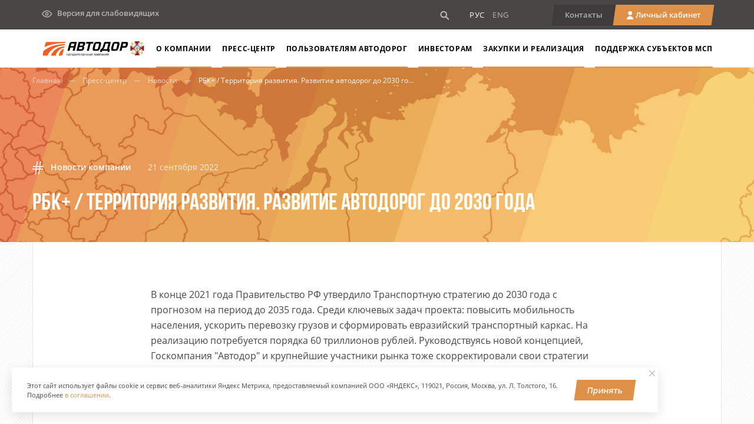

--- FILE ---
content_type: text/html; charset=UTF-8
request_url: https://www.russianhighways.ru/press/news/86254/
body_size: 24863
content:
<!doctype html>
<html lang="ru">
<head>
    <title>РБК+ / Территория развития. Развитие автодорог до 2030 года</title>
    <meta charset="utf-8">
    <meta http-equiv="X-UA-Compatible" content="ie=edge">
    <meta name="viewport" content="width=device-width, initial-scale=1, shrink-to-fit=no">
    <meta name="cmsmagazine" content="2b859f93552ac9a543d226392185ae9e" />
    <meta name="yandex-verification" content="0cb534a1987e18ef" />
        <link href="/app/css/main.css" type="text/css" rel="stylesheet">
    <link href="/app/css/custom_styles.css?v=2" type="text/css" rel="stylesheet">

        <script src="/app/js/jquery-3.4.1.min.js" type="text/javascript"></script>
    <script src="/app/js/plugins/jquery-file-upload/jquery.ui.widget.js" type="text/javascript"></script>
    <script src="/app/js/plugins/jquery-file-upload/jquery.iframe-transport.js" type="text/javascript"></script>
    <script src="/app/js/plugins/jquery-file-upload/jquery.fileupload.js" type="text/javascript"></script>
    <script src="/app/js/plugins/jquery-file-upload/jquery.fileupload-process.js" type="text/javascript"></script>
    <script src="/app/js/plugins/jquery-file-upload/jquery.fileupload-validate.js" type="text/javascript"></script>
    <script src="/app/js/plugins/accordion/jquery.responsiveTabs.min.js" type="text/javascript"></script>
    <script src="/app/js/plugins/inputmask/jquery.inputmask.bundle.min.js" type="text/javascript"></script>
    <script src="/app/js/plugins/swiper/swiper.min.js" type="text/javascript"></script>
    <script src="/app/js/plugins/svg4everybody/svg4everybody.min.js" type="text/javascript"></script>
    <script src="/app/js/plugins/fancybox/jquery.fancybox.min.js" type="text/javascript"></script>
    <script src="/app/js/plugins/select2/select2.full.min.js" type="text/javascript"></script>
    <script src="/app/js/plugins/jsshare/jsshare.js" type="text/javascript"></script>
    <script src="/app/js/plugins/scrollbar/jquery.mCustomScrollbar.concat.min.js" type="text/javascript"></script>
    <script src="/app/js/plugins/countdown/jquery.countdown.min.js" type="text/javascript"></script>
    <script src="/app/js/plugins/sticky-kit/jquery.sticky-kit.min.js" type="text/javascript"></script>
    <script src="/app/js/plugins/datepicker/jquery-ui-datepicker.min.js" type="text/javascript"></script>
    <script src="/app/js/plugins/dots/jquery.dotdotdot.js" type="text/javascript"></script>
    <script src="/app/js/polyfills/intersection-observer.js" type="text/javascript"></script>

        <script src="/app/js/modulePreloader.js" type="text/javascript"></script>
    <script src="/app/js/moduleFile.js" type="text/javascript"></script>
    <script src="/app/js/moduleResize.js" type="text/javascript"></script>
    <script src="/app/js/cookieModule.js" type="text/javascript"></script>
    <script src="/app/js/moduleForm.js" type="text/javascript"></script>
    <script src="/app/js/moduleAppeal.js?v=2" type="text/javascript"></script>

    <script src="/app/js/moduleSpec.js" type="text/javascript"></script>

        <script src="/app/js/common.js?v=2" type="text/javascript"></script>

    <!-- Yandex.Metrika counter -->
    <script type="text/javascript" >
        (function(m,e,t,r,i,k,a){m[i]=m[i]||function(){(m[i].a=m[i].a||[]).push(arguments)};
            m[i].l=1*new Date();k=e.createElement(t),a=e.getElementsByTagName(t)[0],k.async=1,k.src=r,a.parentNode.insertBefore(k,a)})
        (window, document, "script", "https://mc.yandex.ru/metrika/tag.js", "ym");

        ym(59743333, "init", {
            clickmap:true,
            trackLinks:true,
            accurateTrackBounce:true,
            webvisor:true
        });
    </script>
    <noscript><div><img src="https://mc.yandex.ru/watch/59743333" style="position:absolute; left:-9999px;" alt="" /></div></noscript>
    <!-- /Yandex.Metrika counter -->


        <style>
        #spec-preloader{
            position: fixed;
            left: 0;
            top: 0;
            width: 100%;
            height: 100%;
            background-color: #fff;
            z-index: 999;
        }
        #spec-preloader .preload-img{
            position: absolute;
            top: 50%;
            left: 50%;
            transform: translate3d(-50%, -50%, 0);
        }
        #spec-preloader circle{
            fill: #000;
        }
    </style>

    <meta http-equiv="Content-Type" content="text/html; charset=UTF-8" />
<meta name="robots" content="index, follow" />
<meta name="keywords" content="Российские автомобильные дороги" />
<meta name="description" content="Российские автомобильные дороги" />
<link href="/bitrix/cache/css/s1/main_20/template_f31216d9bc3d5bf52f8d95cd1dbf1550/template_f31216d9bc3d5bf52f8d95cd1dbf1550_v1.css?176880964255050" type="text/css"  data-template-style="true" rel="stylesheet" />
<script>if(!window.BX)window.BX={};if(!window.BX.message)window.BX.message=function(mess){if(typeof mess==='object'){for(let i in mess) {BX.message[i]=mess[i];} return true;}};</script>
<script>(window.BX||top.BX).message({"JS_CORE_LOADING":"Загрузка...","JS_CORE_NO_DATA":"- Нет данных -","JS_CORE_WINDOW_CLOSE":"Закрыть","JS_CORE_WINDOW_EXPAND":"Развернуть","JS_CORE_WINDOW_NARROW":"Свернуть в окно","JS_CORE_WINDOW_SAVE":"Сохранить","JS_CORE_WINDOW_CANCEL":"Отменить","JS_CORE_WINDOW_CONTINUE":"Продолжить","JS_CORE_H":"ч","JS_CORE_M":"м","JS_CORE_S":"с","JSADM_AI_HIDE_EXTRA":"Скрыть лишние","JSADM_AI_ALL_NOTIF":"Показать все","JSADM_AUTH_REQ":"Требуется авторизация!","JS_CORE_WINDOW_AUTH":"Войти","JS_CORE_IMAGE_FULL":"Полный размер"});</script>

<script src="/bitrix/js/main/core/core.js?1762781088511455"></script>

<script>BX.Runtime.registerExtension({"name":"main.core","namespace":"BX","loaded":true});</script>
<script>BX.setJSList(["\/bitrix\/js\/main\/core\/core_ajax.js","\/bitrix\/js\/main\/core\/core_promise.js","\/bitrix\/js\/main\/polyfill\/promise\/js\/promise.js","\/bitrix\/js\/main\/loadext\/loadext.js","\/bitrix\/js\/main\/loadext\/extension.js","\/bitrix\/js\/main\/polyfill\/promise\/js\/promise.js","\/bitrix\/js\/main\/polyfill\/find\/js\/find.js","\/bitrix\/js\/main\/polyfill\/includes\/js\/includes.js","\/bitrix\/js\/main\/polyfill\/matches\/js\/matches.js","\/bitrix\/js\/ui\/polyfill\/closest\/js\/closest.js","\/bitrix\/js\/main\/polyfill\/fill\/main.polyfill.fill.js","\/bitrix\/js\/main\/polyfill\/find\/js\/find.js","\/bitrix\/js\/main\/polyfill\/matches\/js\/matches.js","\/bitrix\/js\/main\/polyfill\/core\/dist\/polyfill.bundle.js","\/bitrix\/js\/main\/core\/core.js","\/bitrix\/js\/main\/polyfill\/intersectionobserver\/js\/intersectionobserver.js","\/bitrix\/js\/main\/lazyload\/dist\/lazyload.bundle.js","\/bitrix\/js\/main\/polyfill\/core\/dist\/polyfill.bundle.js","\/bitrix\/js\/main\/parambag\/dist\/parambag.bundle.js"]);
</script>
<script>(window.BX||top.BX).message({"LANGUAGE_ID":"ru","FORMAT_DATE":"DD.MM.YYYY","FORMAT_DATETIME":"DD.MM.YYYY HH:MI:SS","COOKIE_PREFIX":"RHWS_SM","SERVER_TZ_OFFSET":"10800","UTF_MODE":"Y","SITE_ID":"s1","SITE_DIR":"\/","USER_ID":"","SERVER_TIME":1769085260,"USER_TZ_OFFSET":0,"USER_TZ_AUTO":"Y","bitrix_sessid":"28bf9d95fe70e28e0912f0b15d4ff085"});</script>


<script>BX.setJSList(["\/local\/templates\/.default\/components\/bitrix\/menu\/main_menu_20\/script.js","\/local\/templates\/.default\/components\/bitrix\/menu\/main_menu_mobile_20\/script.js","\/local\/templates\/.default\/components\/bitrix\/menu\/main_menu_bottom_20\/script.js"]);</script>
<script>BX.setCSSList(["\/local\/templates\/.default\/components\/bitrix\/menu\/main_menu_20\/style.css","\/local\/templates\/.default\/components\/bitrix\/menu\/main_menu_mobile_20\/style.css","\/local\/templates\/.default\/components\/bitrix\/menu\/main_menu_bottom_20\/style.css","\/local\/components\/avtodor\/modal.for.pages\/templates\/fancy\/style.css","\/local\/components\/avtodor\/modal.for.pages\/templates\/fancy\/bootstrap-grid-only.customized.min.css","\/local\/components\/avtodor\/we.use.cookie\/templates\/.default\/style.css","\/local\/templates\/main_20\/styles.css","\/local\/templates\/main_20\/template_styles.css"]);</script>


<script  src="/bitrix/cache/js/s1/main_20/template_10f66fcb33c8d9baae0fc331c85fe723/template_10f66fcb33c8d9baae0fc331c85fe723_v1.js?17688096422523"></script>

</head>

<body class="layout js-layout">


<svg style="position: absolute; width: 0; height: 0;" xmlns="http://www.w3.org/2000/svg"
     xmlns:xlink="http://www.w3.org/1999/xlink">
    <defs>
        <linearGradient id="icon-gradient" gradientUnits="userSpaceOnUse" x1="-2.1502" y1="3.1676" x2="19.4181" y2="21.3607" gradientTransform="matrix(1 0 0 -1 0 22.5)"><stop offset="0" style="stop-color:#CE5D3A"/><stop offset="1" style="stop-color:#E8B550"/></linearGradient>
        <linearGradient id="icon-gradient--active" x1="13.0659" y1="35.2431" x2="34.7028" y2="14.0031" gradientUnits="userSpaceOnUse"><stop offset="0.4375" stop-color="#CE5D3A"/><stop offset="1" stop-color="#DD9046"/></linearGradient>

        <linearGradient id="ico-gradient-right" x1="17.93" y1="4.89" x2="3.86" y2="56.74" gradientTransform="matrix(1, 0, 0, -1, 0, 56.3)" gradientUnits="userSpaceOnUse"><stop offset="0" stop-color="#e8b550"/><stop offset="0.99" stop-color="#ce5d3a"/></linearGradient>
        <linearGradient id="ico-gradient-left" x1="11.94" y1="53.55" x2="26.02" y2="1.69" gradientTransform="matrix(1, 0, 0, -1, 0, 57.44)" gradientUnits="userSpaceOnUse"><stop offset="0" stop-color="#e8b550"/><stop offset="0.99" stop-color="#ce5d3a"/></linearGradient>
        <linearGradient id="icon-gradient" gradientUnits="userSpaceOnUse" x1="-2.1502" y1="3.1676" x2="19.4181" y2="21.3607" gradientTransform="matrix(1 0 0 -1 0 22.5)">
            <stop offset="0" style="stop-color:#CE5D3A"></stop>
            <stop offset="1" style="stop-color:#E8B550"></stop>
        </linearGradient>
        <linearGradient id="icon-gradient--active" x1="13.0659" y1="35.2431" x2="34.7028" y2="14.0031" gradientUnits="userSpaceOnUse">
            <stop offset="0.4375" stop-color="#CE5D3A"></stop>
            <stop offset="1" stop-color="#DD9046"></stop>
        </linearGradient>
    </defs>
</svg>

<div id="panel"></div>

<header class="header-main">
    <div class="header-main__top">
        <div class="container h-100">
            <div class="row h-100 align-items-center">
                <div class="col-lg-3 col-md-3 col-4 xs-pr0">

                    <a class="header-main__logo d-lg-none" href="/">
                        <img class="img-fluid" src="/i/logo-main-dt.svg" alt="АВТОДОР">
                    </a>

                    <a class="header-main__view d-none d-lg-inline-block" href="#">
                        <svg class="ico" width="19" height="13">
                            <use xlink:href="/i/sprite.svg#ico-view"></use>
                        </svg>
                        <span class="d-inline-block ml-2 js_adapt">
                            <span class="d-none spec-visible">Обычная версия</span>
                            <span class="d-inline-block spec-hidden">Версия для слабовидящих</span>
                        </span>
                    </a>
                </div>
                <div class="col-lg-9 col-md-9 col-8 text-right xs-pl0">

                    <div class="header-main__top-item header-main__search">
                        <a class="header-main__search-link" href="/search">
                            <svg class="ico" width="15" height="15">
                                <use xlink:href="/i/sprite.svg#ico-search"></use>
                            </svg>
                        </a>
                    </div>

                    <div class="header-main__top-item header-main__lang d-md-inline-block">
                        <a class="header-main__lang-link active" href="/">РУС</a>
                        <a class="header-main__lang-link " href="/en/">ENG</a>
                    </div>
                    <div class="header-main__top-item d-none d-lg-inline-block">
                        <a class="header-main__link header-main__feedback" href="/about/structure/#structure-01">
                            <div class="header-main__link-content">Контакты</div>
                        </a>
                    </div>
                    <div class="header-main__top-item">
                        <a class="header-main__link header-main__link--user header-main__user" target="_blank"
                           href="https://avtodor-tr.ru/account/">
                            <div class="header-main__link-content">
                                <svg class="ico" width="13" height="16">
                                    <use xlink:href="/i/sprite.svg#ico-user"></use>
                                </svg>
                                <span class="d-none d-md-inline-block">Личный кабинет</span>
                            </div>
                        </a>
                    </div>
                    <div class="header-main__top-item d-lg-none md-ml15">
                        <div class="header-main__tog js-menu-tog">
                            <svg class="ico" width="48" height="48">
                                <use xlink:href="/i/sprite.svg#ico-menu"></use>
                            </svg>
                        </div>
                    </div>
                </div>

				            </div>
        </div>
    </div>
    <div class="header-main__bot">
        <div class="container h-100">
            <div class="row h-100 align-items-center">
				<div class="col-lg-2 col-md-2 col-6 pr-0">
                    <a class="header-main__logo" href="/">
                        <img class="img-fluid d-none d-lg-block" src="/i/logo-main-dt.svg" alt="АВТОДОР">
                    </a>
                </div>
                <div class="col-lg-10 col-md-8 col-6 h-100">
                    <nav class="nav-main d-none d-lg-flex justify-content-between">
                        

    
        
        
                            <div class="nav-main__item nav-main__item--drop"><a href="/about/" class="nav-main__link">О компании</a>
                    <div class="nav-main__drop">
            
        
        
    
        
        
            
                                    <div class="nav-main__drop-item">
                        <a class="nav-main__drop-link" href="/about/structure/#structure-01">Центральный аппарат и филиалы</a>
                    </div>
                
            
        
        
    
        
        
            
                                    <div class="nav-main__drop-item">
                        <a class="nav-main__drop-link" href="/about/affiliates/">Дочерние общества</a>
                    </div>
                
            
        
        
    
        
        
            
                                    <div class="nav-main__drop-item">
                        <a class="nav-main__drop-link" href="/about/activity/">Деятельность компании</a>
                    </div>
                
            
        
        
    
        
        
            
                                    <div class="nav-main__drop-item">
                        <a class="nav-main__drop-link" href="/about/antimonopolnyy-komplaens/">Антимонопольный комплаенс</a>
                    </div>
                
            
        
        
    
        
        
            
                                    <div class="nav-main__drop-item">
                        <a class="nav-main__drop-link" href="/about/anti-corruption/">Противодействие коррупции</a>
                    </div>
                
            
        
        
    
        
        
            
                                    <div class="nav-main__drop-item">
                        <a class="nav-main__drop-link" href="/about/regulatory-information/">Нормативно-правовая информация </a>
                    </div>
                
            
        
        
    
        
        
            
                                    <div class="nav-main__drop-item">
                        <a class="nav-main__drop-link" href="/about/otozvannye-doverennosti/">Отозванные доверенности</a>
                    </div>
                
            
        
        
    
        
        
            
                                    <div class="nav-main__drop-item">
                        <a class="nav-main__drop-link" href="/about/obuchenie-po-tselevym-kvotam/">Обучение по целевым квотам</a>
                    </div>
                
            
        
        
    
        
        
            
                                    <div class="nav-main__drop-item">
                        <a class="nav-main__drop-link" href="/feedback/">Обратная связь</a>
                    </div>
                
            
        
        
    
                    </div></div>        
        
                            <div class="nav-main__item nav-main__item--drop"><a href="/press/" class="nav-main__link">Пресс-Центр</a>
                    <div class="nav-main__drop">
            
        
        
    
        
        
            
                                    <div class="nav-main__drop-item">
                        <a class="nav-main__drop-link" href="/press/news/">Новости</a>
                    </div>
                
            
        
        
    
        
        
            
                                    <div class="nav-main__drop-item">
                        <a class="nav-main__drop-link" href="/press/news/?news-category=smi">СМИ о компании</a>
                    </div>
                
            
        
        
    
                    </div></div>        
        
                            <div class="nav-main__item nav-main__item--drop"><a href="/for_drivers/" class="nav-main__link">Пользователям автодорог</a>
                    <div class="nav-main__drop">
            
        
        
    
        
        
            
                                    <div class="nav-main__drop-item">
                        <a class="nav-main__drop-link" href="/for_drivers/?tab=1">Сеть дорог</a>
                    </div>
                
            
        
        
    
        
        
            
                                    <div class="nav-main__drop-item">
                        <a class="nav-main__drop-link" href="/for_drivers/?tab=2">М-1 «Беларусь»</a>
                    </div>
                
            
        
        
    
        
        
            
                                    <div class="nav-main__drop-item">
                        <a class="nav-main__drop-link" href="/for_drivers/?tab=3">М-3 «Украина»</a>
                    </div>
                
            
        
        
    
        
        
            
                                    <div class="nav-main__drop-item">
                        <a class="nav-main__drop-link" href="/for_drivers/?tab=4">М-4 «Дон»</a>
                    </div>
                
            
        
        
    
        
        
            
                                    <div class="nav-main__drop-item">
                        <a class="nav-main__drop-link" href="/for_drivers/?tab=5">М-11 «Нева»</a>
                    </div>
                
            
        
        
    
        
        
            
                                    <div class="nav-main__drop-item">
                        <a class="nav-main__drop-link" href="/for_drivers/?tab=6">М-12 «Восток»</a>
                    </div>
                
            
        
        
    
        
        
            
                                    <div class="nav-main__drop-item">
                        <a class="nav-main__drop-link" href="/for_drivers/?tab=7">А-113 ЦКАД</a>
                    </div>
                
            
        
        
    
        
        
            
                                    <div class="nav-main__drop-item">
                        <a class="nav-main__drop-link" href="/for_drivers/?tab=8">А-289</a>
                    </div>
                
            
        
        
    
        
        
            
                                    <div class="nav-main__drop-item">
                        <a class="nav-main__drop-link" href="/for_drivers/?tab=9">А-105 Москва-Домодедово</a>
                    </div>
                
            
        
        
    
        
        
            
                                    <div class="nav-main__drop-item">
                        <a class="nav-main__drop-link" href="/for_drivers/?tab=10">А-107 «ММК»</a>
                    </div>
                
            
        
        
    
        
        
            
                                    <div class="nav-main__drop-item">
                        <a class="nav-main__drop-link" href="/for_drivers/gruzoperevozchikam/">Грузоперевозчикам</a>
                    </div>
                
            
        
        
    
        
        
            
                                    <div class="nav-main__drop-item">
                        <a class="nav-main__drop-link" href="/for_drivers/remontnye-raboty/">Ремонтные работы</a>
                    </div>
                
            
        
        
    
        
        
            
                                    <div class="nav-main__drop-item">
                        <a class="nav-main__drop-link" href="/for_drivers/proezd-shkolnykh-avtobusov/">Проезд школьных автобусов</a>
                    </div>
                
            
        
        
    
        
        
            
                                    <div class="nav-main__drop-item">
                        <a class="nav-main__drop-link" href="/for_drivers/pomoshch-na-doroge/">Помощь на дороге</a>
                    </div>
                
            
        
        
    
        
        
            
                                    <div class="nav-main__drop-item">
                        <a class="nav-main__drop-link" href="/for_drivers/calculation/">Расчёт стоимости проезда</a>
                    </div>
                
            
        
        
    
                    </div></div>        
        
                            <div class="nav-main__item nav-main__item--drop"><a href="/for_investor/" class="nav-main__link">Инвесторам</a>
                    <div class="nav-main__drop">
            
        
        
    
        
        
            
                                    <div class="nav-main__drop-item">
                        <a class="nav-main__drop-link" href="/for_investor#projects">Инвестиционные проекты</a>
                    </div>
                
            
        
        
    
        
        
            
                                    <div class="nav-main__drop-item">
                        <a class="nav-main__drop-link" href="/for_investor/documents/">Ценные бумаги</a>
                    </div>
                
            
        
        
    
        
        
            
                                    <div class="nav-main__drop-item">
                        <a class="nav-main__drop-link" href="/about/regulatory-information/disc_inform/">Раскрытие информации</a>
                    </div>
                
            
        
        
    
        
        
            
                                    <div class="nav-main__drop-item">
                        <a class="nav-main__drop-link" href="/about/regulatory-information/facts/">Существенные факты</a>
                    </div>
                
            
        
        
    
        
        
            
                                    <div class="nav-main__drop-item">
                        <a class="nav-main__drop-link" href="/for_investor/disclosure/insayderam">Инсайдерам Госкомпании</a>
                    </div>
                
            
        
        
    
        
        
            
                                    <div class="nav-main__drop-item">
                        <a class="nav-main__drop-link" href="/for_investor/disclosure/requisite">Реквизиты</a>
                    </div>
                
            
        
        
    
                    </div></div>        
        
                            <div class="nav-main__item nav-main__item--drop"><a href="/tenders/" class="nav-main__link">Закупки и реализация</a>
                    <div class="nav-main__drop">
            
        
        
    
        
        
            
                                    <div class="nav-main__drop-item">
                        <a class="nav-main__drop-link" href="/tenders/?tab=1">Реализация</a>
                    </div>
                
            
        
        
    
        
        
            
                                    <div class="nav-main__drop-item">
                        <a class="nav-main__drop-link" href="https://old.russianhighways.ru/tenders/archive/arkhiv_do_01_01_2012/">Архив до 01.01.2012</a>
                    </div>
                
            
        
        
    
        
        
            
                                    <div class="nav-main__drop-item">
                        <a class="nav-main__drop-link" href="https://old.russianhighways.ru/tenders/archive/arkhiv_zakupok_s_01_01_2012/">Архив закупок с 01.01.2012 по 07.02.2014</a>
                    </div>
                
            
        
        
    
                    </div></div>        
        
                            <div class="nav-main__item nav-main__item--drop"><a href="/msp/" class="nav-main__link">Поддержка субъектов МСП</a>
                    <div class="nav-main__drop">
            
        
        
    
        
        
            
                                    <div class="nav-main__drop-item">
                        <a class="nav-main__drop-link" href="/msp/?tab=1">Информация для субъектов МСП</a>
                    </div>
                
            
        
        
    
        
        
            
                                    <div class="nav-main__drop-item">
                        <a class="nav-main__drop-link" href="/msp/?tab=2">Программа партнерства с субъектами МСП</a>
                    </div>
                
            
        
        
    
        
        
            
                                    <div class="nav-main__drop-item">
                        <a class="nav-main__drop-link" href="/msp/?tab=3">Деятельность экспертного Совета</a>
                    </div>
                
            
        
        
    
            </div></div>        </div>
                    </nav>
                </div>
            </div>
        </div>
    </div>

    <div class="nav-mob js-menu-mob">
        <div class="nav-mob__menu">
            

    
        
        
                            <div class="nav-mob__item">
                    <a class="nav-mob__item-link" href="/about/">О компании</a>
                </div>
            
        
        
    
        
        
            
                
            
        
        
    
        
        
            
                
            
        
        
    
        
        
            
                
            
        
        
    
        
        
            
                
            
        
        
    
        
        
            
                
            
        
        
    
        
        
            
                
            
        
        
    
        
        
            
                
            
        
        
    
        
        
            
                
            
        
        
    
        
        
            
                
            
        
        
    
                            
        
                            <div class="nav-mob__item">
                    <a class="nav-mob__item-link" href="/press/">Пресс-Центр</a>
                </div>
            
        
        
    
        
        
            
                
            
        
        
    
        
        
            
                
            
        
        
    
                            
        
                            <div class="nav-mob__item">
                    <a class="nav-mob__item-link" href="/for_drivers/">Пользователям автодорог</a>
                </div>
            
        
        
    
        
        
            
                
            
        
        
    
        
        
            
                
            
        
        
    
        
        
            
                
            
        
        
    
        
        
            
                
            
        
        
    
        
        
            
                
            
        
        
    
        
        
            
                
            
        
        
    
        
        
            
                
            
        
        
    
        
        
            
                
            
        
        
    
        
        
            
                
            
        
        
    
        
        
            
                
            
        
        
    
        
        
            
                
            
        
        
    
        
        
            
                
            
        
        
    
        
        
            
                
            
        
        
    
        
        
            
                
            
        
        
    
        
        
            
                
            
        
        
    
                            
        
                            <div class="nav-mob__item">
                    <a class="nav-mob__item-link" href="/for_investor/">Инвесторам</a>
                </div>
            
        
        
    
        
        
            
                
            
        
        
    
        
        
            
                
            
        
        
    
        
        
            
                
            
        
        
    
        
        
            
                
            
        
        
    
        
        
            
                
            
        
        
    
        
        
            
                
            
        
        
    
                            
        
                            <div class="nav-mob__item">
                    <a class="nav-mob__item-link" href="/tenders/">Закупки и реализация</a>
                </div>
            
        
        
    
        
        
            
                
            
        
        
    
        
        
            
                
            
        
        
    
        
        
            
                
            
        
        
    
                            
        
                            <div class="nav-mob__item">
                    <a class="nav-mob__item-link" href="/msp/">Поддержка субъектов МСП</a>
                </div>
            
        
        
    
        
        
            
                
            
        
        
    
        
        
            
                
            
        
        
    
        
        
            
                
            
        
        
    
                
        </div>

        <div class="nav-mob__list">
            <div class="nav-mob__list-item">
                <div class="nav-mob__h">Для справок</div>
                <a class="nav-mob__sub" href="tel:+7 (495) 727-11-95">+7 (495) 727-11-95</a>
            </div>

            <div class="nav-mob__list-item">
                <div class="nav-mob__h">Ситуационный центр</div>
                <a class="nav-mob__sub" href="tel:+7 (495) 580-98-41">+7 (495) 580-98-41</a>
            </div>

            <div class="nav-mob__list-item">
                <a href="/feedback/" class="btn btn-empty">
                    <span class="btn__content">Обратная связь</span>
                </a>
            </div>

            <div class="nav-mob__list-item">
                <div class="nav-mob__sub">Москва, Страстной бульвар, 9</div>
            </div>
            <div class="nav-mob__list-item">
                <a class="nav-mob__sub" href="mailto:info@russianhighways.ru">info@russianhighways.ru</a>
            </div>
        </div>

    </div>
</header>

<div class="content ">

<section class="page-block overflow-hidden">
    <div class="about-banner about-banner--news-one about-banner--full-width">
        <div class="container about-banner-container p-0">
            <div class="row">
                <div class="col-sm-12">
                    <nav class="crumbs crumbs--white">
                        <ul class="crumbs-list">
                            <li class="crumbs-list__item">
                                <a href="/" class="crumbs-list__link">Главная</a>
                            </li>
                            <li class="crumbs-list__item">
                                <a href="/press/" class="crumbs-list__link">Пресс-центр</a>
                            </li>
                            <li class="crumbs-list__item">
                                <a href="/press/news/" class="crumbs-list__link">Новости</a>
                            </li>
                            <li class="crumbs-list__item">
                                <span>РБК+ / Территория развития. Развитие автодорог до 2030 года</span>
                            </li>
                        </ul>
                    </nav>
                </div>
            </div>
            <div class="row">
                <div class="col-md-12">
                    <div class="about-banner__content">
                        <div class="about-banner__meta">
                            <a href="/press/news/?news-category=news" class="about-banner__meta-item about-banner__meta-item--bold">
                                <svg class="ico" width="19" height="22">
                                    <use xlink:href="/i/sprite.svg#ico-tag"></use>
                                </svg>
                                Новости компании                            </a>
                                                        <div class="about-banner__meta-item">21 сентября 2022</div>
                        </div>
                        <h1 class="about-banner__h js-title">
                            РБК+ / Территория развития. Развитие автодорог до 2030 года                        </h1>
                    </div>
                </div>
            </div>
        </div>
    </div>
</section>

<section class="modifier--white">
    <div class="container-outer news-one-container-outer modifier--stripped modifier--stripped-no-sm">
        <div class="container p-0 relative">
            <div class="row row-decor m-0">
                <div class="col-lg-3 col-sm-4 col-6 modifier--white"></div>
                <div class="col-lg-3 d-none d-lg-block modifier--white"></div>
                <div class="col-lg-3 col-sm-4 col-6 modifier--white"></div>
                <div class="col-lg-3 col-sm-4 d-none d-sm-block modifier--white"></div>
            </div>

            <div class="js-news-more" data-url="/ajax/getnewsone.php" data-offset="0" data-id="86254">
                <div class="js-news-more__container">
                    <div class="top-layer news-one-outer modifier--white border-bottom">
                        <div class="row justify-content-center">
                            <div class="col-lg-8">
                                <div class="news-padding">
                                    <div class="block-text block-text--announce bold">
                                                                            </div>
                                </div>

                                
                                <div class="news-padding">
                                    <div class="block-text">
                                        <p>
	 В конце 2021 года Правительство РФ утвердило Транспортную стратегию&nbsp;до 2030 года с прогнозом на период до 2035 года. Среди ключевых задач проекта: повысить мобильность населения, ускорить перевозку грузов и сформировать евразийский транспортный каркас. На реализацию потребуется порядка 60 триллионов рублей. Руководствуясь новой концепцией, Госкомпания "Автодор" и крупнейшие участники рынка тоже скорректировали свои стратегии дальнейшего развития. Как именно смотрите в программе <a href="https://disk.yandex.ru/d/8lH7p1Y9s_Dkkw">"Территория развития", РБК+</a>.
</p>
 <br>                                    </div>

                                    <div class="share-block">
                                        <div class="share-block__label">Поделиться</div>
                                        <div class="shares js-shares">

                                            <div class="share-ico share-ico--vk">
                                                <a href="#" target="_blank" class="js-shares__item" data-type="vk">
                                                    <svg class="ico" xmlns="http://www.w3.org/2000/svg"
                                                         xmlns:xlink="http://www.w3.org/1999/xlink" x="0px" y="0px"
                                                         viewBox="0 0 35.4 35.9" width="36" height="36"
                                                         enable-background="new 0 0 35.4 35.9" xml:space="preserve">
                                                        <path class="share-ico-rect" stroke-width="1.5"
                                                              d="M0.8,34.6V0.8h33.9v33.9H0.8z"/>
                                                        <path class="share-ico-logo" d="M23.5,18.8c0.5,0.5,1.1,1,1.6,1.6c0.2,0.3,0.4,0.5,0.6,0.8c0.2,0.4,0,0.9-0.4,0.9l-2.3,0
															c-0.6,0-1.1-0.2-1.5-0.6c-0.3-0.3-0.6-0.7-0.9-1c-0.1-0.1-0.3-0.3-0.4-0.4c-0.3-0.2-0.6-0.1-0.8,0.2c-0.2,0.3-0.2,0.7-0.2,1.1
															c0,0.6-0.2,0.7-0.7,0.7C17.1,22.2,16,22,15,21.4c-0.9-0.5-1.6-1.3-2.3-2.1c-1.2-1.6-2.1-3.4-3-5.3c-0.2-0.4-0.1-0.6,0.4-0.6
															c0.8,0,1.5,0,2.3,0c0.3,0,0.5,0.2,0.6,0.5c0.4,1,0.9,2,1.6,2.9c0.2,0.2,0.3,0.5,0.6,0.6c0.3,0.2,0.5,0.1,0.6-0.2
															c0.1-0.2,0.1-0.4,0.1-0.6c0.1-0.7,0.1-1.4,0-2.1c-0.1-0.4-0.3-0.7-0.8-0.8c-0.2,0-0.2-0.1-0.1-0.3c0.2-0.2,0.4-0.4,0.7-0.4h2.6
															c0.4,0.1,0.5,0.3,0.6,0.7l0,2.9c0,0.2,0.1,0.6,0.4,0.8c0.2,0.1,0.4-0.1,0.5-0.3c0.6-0.7,1.1-1.5,1.5-2.3c0.2-0.4,0.3-0.7,0.5-1.1
															c0.1-0.3,0.3-0.4,0.6-0.4l2.5,0c0.1,0,0.2,0,0.2,0c0.4,0.1,0.5,0.3,0.4,0.7c-0.2,0.7-0.6,1.2-1,1.8c-0.4,0.6-0.9,1.2-1.3,1.7
															C23,18.1,23,18.4,23.5,18.8z"/>
                                                    </svg>
                                                </a>
                                            </div>
											<div class="share-ico share-ico--ok icon-ok">
                                                <a href="#" target="_blank" class="js-shares__item" data-type="ok">
													<svg xmlns="http://www.w3.org/2000/svg" xmlns:xlink="http://www.w3.org/1999/xlink" width="36" height="36" viewBox="0 0 36 36" class="icon-ok-svg">
													  <image id="Слой_1" data-name="Слой 1" width="36" height="36" xlink:href="[data-uri]"/>
													</svg>
                                                </a>
                                            </div>
                                        </div>
                                    </div>
                                </div>

                            </div>
                        </div>
                    </div>
                </div>
                <span class="js-news-more__limit d-xl-none" style="opacity: 0"></span>
            </div>

            <div class="top-layer other-news-outer d-none d-xl-block">
                <div class="block-title">Другие новости</div>
                <div class="row">

                    
    <div class="col-lg-3 col-sm-6 mb30" id="bx_3218110189_47403">
        <a href="/press/news/139033/" class="press-item">
                        <span class="press-item__bg" style="background-image: url(/upload/resize_cache/iblock/bb8/400_300_0/nrcli3oa57wd31qg3tgzjwf0k2u7sx5g.jpg)">
            </span>
            <span class="press-item__body">
                <span class="press-item__h">
                    В прошлом году на скоростных дорогах провели около 200 рейдов по выявлению скрытых номеров                 </span>
            </span>
            <span class="row no-gutters justify-content-between border-top press-item__footer">
                <span class="col-auto press-item__date">20 января 2026</span>
                <span class="col-auto">
                    <svg class="ico press-item__arrow" width="22" height="17">
                        <use xlink:href="/i/sprite.svg#ico-arrow-right"></use>
                    </svg>
                </span>
            </span>
        </a>
    </div>
    <div class="col-lg-3 col-sm-6 mb30" id="bx_3218110189_47403">
        <a href="/press/news/139024/" class="press-item">
                        <span class="press-item__bg" style="background-image: url(/upload/resize_cache/iblock/f20/400_300_0/9iqgump6j429y41e866vb40v2p8crm8q.jpg)">
            </span>
            <span class="press-item__body">
                <span class="press-item__h">
                    Автодор восстанавливает дороги на Донбассе и в Новороссии по программе 2026 года                </span>
            </span>
            <span class="row no-gutters justify-content-between border-top press-item__footer">
                <span class="col-auto press-item__date">20 января 2026</span>
                <span class="col-auto">
                    <svg class="ico press-item__arrow" width="22" height="17">
                        <use xlink:href="/i/sprite.svg#ico-arrow-right"></use>
                    </svg>
                </span>
            </span>
        </a>
    </div>
    <div class="col-lg-3 col-sm-6 mb30" id="bx_3218110189_47403">
        <a href="/press/news/138981/" class="press-item">
                        <span class="press-item__bg" style="background-image: url(/upload/resize_cache/iblock/9f0/400_300_0/5qg4riw345flb4sgyajh1jmb9olhy0ij.jpg)">
            </span>
            <span class="press-item__body">
                <span class="press-item__h">
                    Памятник в Волновахе в программе «Мой герой»                 </span>
            </span>
            <span class="row no-gutters justify-content-between border-top press-item__footer">
                <span class="col-auto press-item__date">19 января 2026</span>
                <span class="col-auto">
                    <svg class="ico press-item__arrow" width="22" height="17">
                        <use xlink:href="/i/sprite.svg#ico-arrow-right"></use>
                    </svg>
                </span>
            </span>
        </a>
    </div>
    <div class="col-lg-3 col-sm-6 mb30" id="bx_3218110189_47403">
        <a href="/press/news/138978/" class="press-item">
                        <span class="press-item__bg" style="background-image: url(/upload/resize_cache/iblock/54e/400_300_0/mht2dh3398vvs5v1jurikzajflp3yk3t.jpg)">
            </span>
            <span class="press-item__body">
                <span class="press-item__h">
                    Готовность шести искусственных сооружений на участке реконструкции М-4 «Дон» в Ростовской области достигла 70%                </span>
            </span>
            <span class="row no-gutters justify-content-between border-top press-item__footer">
                <span class="col-auto press-item__date">19 января 2026</span>
                <span class="col-auto">
                    <svg class="ico press-item__arrow" width="22" height="17">
                        <use xlink:href="/i/sprite.svg#ico-arrow-right"></use>
                    </svg>
                </span>
            </span>
        </a>
    </div>

                </div>
            </div>
        </div>
    </div>
</section>

</div>
</div>
</div>
</div>
</div>
</div>


<footer class="footer-main">
    <div class="footer-main__top">
        <div class="container">
            <div class="row">
                <div class="col-lg-12 col-sm-6 col-12">
                    <div class="footer-main__list">
                        <div class="row">
                            

    
        
        
                          <!--<li><a href="--><!--" class="--><!--root-item-selected--><!--root-item--><!--">--><!--</a>-->
                <div class="col-lg-2">
                    <a class="footer-main__h" href="/about/">О компании</a>
                </div>
            
        
        
    
        
        
            
                
            
        
        
    
        
        
            
                
            
        
        
    
        
        
            
                
            
        
        
    
        
        
            
                
            
        
        
    
        
        
            
                
            
        
        
    
        
        
            
                
            
        
        
    
        
        
            
                
            
        
        
    
        
        
            
                
            
        
        
    
        
        
            
                
            
        
        
    
                            
        
                          <!--<li><a href="--><!--" class="--><!--root-item-selected--><!--root-item--><!--">--><!--</a>-->
                <div class="col-lg-2">
                    <a class="footer-main__h" href="/press/">Пресс-Центр</a>
                </div>
            
        
        
    
        
        
            
                
            
        
        
    
        
        
            
                
            
        
        
    
                            
        
                          <!--<li><a href="--><!--" class="--><!--root-item-selected--><!--root-item--><!--">--><!--</a>-->
                <div class="col-lg-2">
                    <a class="footer-main__h" href="/for_drivers/">Пользователям автодорог</a>
                </div>
            
        
        
    
        
        
            
                
            
        
        
    
        
        
            
                
            
        
        
    
        
        
            
                
            
        
        
    
        
        
            
                
            
        
        
    
        
        
            
                
            
        
        
    
        
        
            
                
            
        
        
    
        
        
            
                
            
        
        
    
        
        
            
                
            
        
        
    
        
        
            
                
            
        
        
    
        
        
            
                
            
        
        
    
        
        
            
                
            
        
        
    
        
        
            
                
            
        
        
    
        
        
            
                
            
        
        
    
        
        
            
                
            
        
        
    
        
        
            
                
            
        
        
    
                            
        
                          <!--<li><a href="--><!--" class="--><!--root-item-selected--><!--root-item--><!--">--><!--</a>-->
                <div class="col-lg-2">
                    <a class="footer-main__h" href="/for_investor/">Инвесторам</a>
                </div>
            
        
        
    
        
        
            
                
            
        
        
    
        
        
            
                
            
        
        
    
        
        
            
                
            
        
        
    
        
        
            
                
            
        
        
    
        
        
            
                
            
        
        
    
        
        
            
                
            
        
        
    
                            
        
                          <!--<li><a href="--><!--" class="--><!--root-item-selected--><!--root-item--><!--">--><!--</a>-->
                <div class="col-lg-2">
                    <a class="footer-main__h" href="/tenders/">Закупки и реализация</a>
                </div>
            
        
        
    
        
        
            
                
            
        
        
    
        
        
            
                
            
        
        
    
        
        
            
                
            
        
        
    
                            
        
                          <!--<li><a href="--><!--" class="--><!--root-item-selected--><!--root-item--><!--">--><!--</a>-->
                <div class="col-lg-2">
                    <a class="footer-main__h" href="/msp/">Поддержка субъектов МСП</a>
                </div>
            
        
        
    
        
        
            
                
            
        
        
    
        
        
            
                
            
        
        
    
        
        
            
                
            
        
        
    
                
                        </div>
                    </div>
                </div>
				<div class="col-lg-2 col-sm-6 col-12 pb-5">
				</div>
				<div class="col-lg-8 col-sm-6 col-12 pb-5">
                    <div class="footer-main__info-list" style="margin-top: -15px; margin-bottom: 15px;">
						<div class="footer-main__info-item">
							<a class="header-main__logo" href="http://government.ru/" target="_blank">
                        		<svg width="54" height="48" viewBox="0 0 54 48" fill="none" xmlns="http://www.w3.org/2000/svg" class="sc-Azgjq bmeRT"><path fill-rule="evenodd" clip-rule="evenodd" d="M26.632 1.521l-.006 1.522-.38.006-.379.006-.006 1.227-.006 1.227-3.476.006-3.476.006v-.423h-1.26l-.006.206-.007.205-2.208.006-2.208.006-.204.205-.205.205v2.572l.204.007.205.007-.006 1.586-.021 5.115-.015 3.53-1.276-.002-1.276-.002-.596-.622-.596-.622-.011-.216-.012-.215-.181-.007-.181-.007v.378H7.36v-.377l-1.22.007-1.221.006-.007.205-.007.206H3.341v-.376h-.467v7.823H0v.776h54v-.77l-.17-.014a33.44 33.44 0 00-.882-.04c-.392-.013-.746-.03-.788-.036l-.076-.012v-7.798h-.49v.353h-1.566v-.4h-2.454v.4h-1.682v-.353h-.35v.771l-.633.39-.632.39h-2.872V8.317h.398V5.85h-.397v-.423h-5.328v-.4h-1.262v.4h-6.87V2.96h-.91V1.27h2.055V0h-2.453l-.006 1.521zm.824 3.378v.246h-1.192v-.493h1.192v.247zM13.996 6.19v.27h-.49v-.54h.49v.27zm.865 0v.272l-.251-.007-.251-.007-.007-.264-.007-.264h.516v.27zm.818 0v.272l-.251-.007-.252-.007-.006-.264-.007-.264h.516v.27zm.771 0v.27h-.49v-.54h.49v.27zm.865 0v.272l-.252-.007-.25-.007-.007-.264-.007-.264h.516v.27zm.817 0v.272l-.25-.007-.252-.007-.007-.233a1.703 1.703 0 01.005-.264c.01-.023.076-.031.258-.031h.246v.27zm.771 0v.27h-.49v-.54h.49v.27zm.865 0v.27h-.49v-.54h.49v.27zm.818 0v.27h-.49v-.54h.49v.27zm.771 0v.27h-.49v-.54h.49v.27zm.864 0v.27h-.49v-.54h.49v.27zm.818 0v.27h-.49v-.54h.49v.27zm.771 0v.27h-.49v-.54h.49v.27zm.865 0v.27h-.49v-.54h.49v.27zm.771 0v.27h-.49v-.54h.49v.27zm.818 0v.27h-.49v-.54h.49v.27zm.865 0v.27h-.491v-.54h.49v.27zm.77 0v.27h-.49v-.54h.49v.27zm.818 0v.27h-.49v-.54h.49v.27zm.865 0v.27h-.49v-.54h.49v.27zm.771 0v.27h-.49v-.54h.49v.27zm.818 0v.27h-.49v-.54h.49v.27zm.864 0v.27h-.49v-.54h.49v.27zm.772 0v.27h-.491v-.54h.49v.27zm.817 0v.27h-.49v-.54h.49v.27zm.865 0v.27h-.49v-.54h.49v.27zm.771 0v.27h-.49v-.54h.49v.27zm.818 0v.27h-.49v-.54h.49v.27zm.864 0v.27h-.49v-.54h.49v.27zm.771 0v.27h-.49v-.54h.49v.27zm.818 0v.27h-.49v-.54h.49v.27zm.865 0v.27h-.49v-.54h.49v.27zm.771 0v.27h-.49v-.54h.49v.27zm.818 0v.27h-.49v-.54h.49v.27zm-27.41 1.28v.635h.421v-1.27h.398v1.27h.49v-1.27h.304v1.27h.468v-1.27h.303v1.27h.491v-1.27h.396l.007.63.006.628.24.006.239.007v-1.27h.304v1.269h.467v-1.27h.304v1.27h.49v-1.27h.397l.006.63.006.628.24.006.24.007v-1.27h.303v1.27l.24-.007.24-.006.005-.629.007-.628h.28v1.269h.49v-1.27h.42v1.27h.468v-1.27h.304v1.271l.24-.007.239-.006.006-.629.006-.628h.28v1.269h.49v-1.27h.421v1.27h.467v-1.27h.304v1.27h.49v-1.27h.281v1.27h.491v-1.27h.42v1.27h.468v-1.27h.304v1.27h.49v-1.27h.28v1.27h.491v-1.27h.374v1.27h.491v-1.27h.28v1.27h.491v-1.27h.28l.006.63.006.628.24.006.24.007v-1.27h.42v1.269h.49v-1.27h.28v1.27h.492v-1.27h.327v1.27h.49v-1.27h.421v1.271l.24-.007.239-.006.006-.629.006-.628h.28v1.269h.49v-1.27h.281v1.27h.49v-1.27h.375v1.27h.49v-1.27h.28v1.27h.445v-1.27h.35v1.27h.468v-1.27h.42v1.27h.49v-1.27h.281v1.27h.491v-1.27h.304v1.27h.467v-1.27h.42v1.551h-.373v10.361h-.888v-.845h-1.075v.845h-.49v-.845h-1.169v.845h-.514v-.845h-1.168v.845h-.491v-.845h-1.075v.845h-.49v-.845h-1.192v.845h-.491v-.845h-1.168v.845h-.514v-.845h-1.052v.845h-.49v-.845h-1.192v.845h-.49v-.845h-1.17v.845h-.513v-.845H24.3v.845h-.49v-.845h-1.192v.845h-.49v-.845h-1.193v.845h-.49v-.845h-1.052v.845h-.49v-.845h-1.192v.845h-.49v-.845h-1.193v.845h-.49v-.845h-1.052v.845h-.911V8.434h-.374V6.837h.374v.634zm.912 1.786v.446h1.052V8.81h-1.052v.447zm1.542 0v.446h1.192V8.81H16.03v.447zm1.683 0v.446h1.192V8.81h-1.192v.447zm1.682 0v.446h1.098V8.81h-1.098v.447zm1.542 0v.446h1.192V8.81h-1.192v.447zm1.683 0v.446h1.192V8.81h-1.192v.447zm1.682 0v.446h1.052V8.81H24.3v.447zm1.566 0v.446h1.168V8.81h-1.168v.447zm1.659 0v.446h1.191V8.81h-1.191v.447zm1.682 0v.446h1.098V8.81h-1.098v.447zm1.566 0v.446h1.168V8.81h-1.168v.447zm1.659 0v.446h1.191V8.81h-1.191v.447zm1.682 0v.446h1.075V8.81h-1.075v.447zm1.566 0v.446h1.168V8.81h-1.168v.447zm1.682 0v.446h1.168V8.81h-1.168v.447zm1.66 0v.446h1.074V8.81h-1.075v.447zm-24.536 1.68v.458h1.052v-.917h-1.052v.459zm1.558-.443a3.608 3.608 0 00-.016.458v.443h1.192v-.917h-.58c-.32 0-.587.007-.596.016zm1.683 0a3.535 3.535 0 00-.016.458v.443h1.193l-.007-.453-.006-.452-.574-.006a5.696 5.696 0 00-.59.01zm1.666.443v.458h1.098v-.917h-1.098v.459zm1.553-.428c-.006.016-.009.22-.005.452l.006.422.59.006.59.006v-.917h-.585c-.454 0-.587.007-.596.03zm1.687-.015a3.608 3.608 0 00-.015.458v.443h1.192v-.917h-.58c-.32 0-.588.007-.597.016zm1.667.443v.458h1.052v-.917H24.3v.459zm1.566 0v.458h1.168v-.917h-1.168v.459zm1.674-.443a3.63 3.63 0 00-.015.458v.443h1.191v-.917h-.58c-.319 0-.587.007-.596.016zm1.667.443v.458h1.098v-.917h-1.098v.459zm1.566 0v.458h1.168v-.917h-1.168v.459zm1.67-.428c-.007.016-.01.22-.006.452l.006.422.59.006.59.006v-.917h-.584c-.455 0-.588.007-.597.03zm1.687-.015a3.54 3.54 0 00-.016.459v.443l.532-.007.531-.006v-.893l-.515-.006c-.284-.004-.523 0-.532.01zm1.55.443v.458h1.168v-.917h-1.168v.459zm1.682 0v.458h1.168v-.917h-1.168v.459zm1.675-.443a3.534 3.534 0 00-.016.458v.443h1.076l-.006-.453-.007-.452-.515-.006c-.284-.004-.523 0-.532.01zm-24.55 2.087v.458h1.05v-.916h-1.05v.458zm1.557-.442a3.608 3.608 0 00-.016.458v.442h1.192v-.916h-.58c-.32 0-.587.007-.596.016zm1.683 0a3.535 3.535 0 00-.016.458v.442h1.193l-.007-.452-.006-.452-.574-.007a5.696 5.696 0 00-.59.01zm1.666.442v.458h1.098v-.916h-1.098v.458zm1.553-.428c-.006.017-.009.22-.005.452l.006.423.59.006.59.006v-.917h-.585c-.454 0-.587.007-.596.03zm1.688-.015a3.535 3.535 0 00-.016.459v.442h1.193l-.007-.452-.006-.452-.574-.007a5.693 5.693 0 00-.59.01zm1.666.443v.458h1.052v-.916H24.3v.458zm1.566 0v.458h1.168v-.916h-1.168v.458zm1.674-.442a3.63 3.63 0 00-.015.458v.442h1.191v-.916h-.58c-.319 0-.587.007-.596.016zm1.667.442v.458h1.098v-.916h-1.098v.458zm1.566 0v.458h1.168v-.916h-1.168v.458zm1.67-.428c-.007.017-.01.22-.006.452l.006.423.59.006.59.006v-.917h-.584c-.455 0-.588.007-.597.03zm1.687-.015a3.54 3.54 0 00-.016.46v.442l.532-.006.531-.006v-.893l-.515-.007c-.284-.003-.523.001-.532.01zm1.55.443v.458h1.168v-.916h-1.168v.458zm1.682 0v.458h1.168v-.916h-1.168v.458zm1.675-.443a3.534 3.534 0 00-.016.459v.442h1.076l-.006-.452-.007-.452-.515-.007c-.284-.003-.523.001-.532.01zm-24.55 2.052v.447h1.05v-.893h-1.05v.446zm1.541 0v.447h1.192v-.893H16.03v.446zm1.683 0v.447h1.192v-.893h-1.192v.446zm1.682 0v.447h1.098v-.893h-1.098v.446zm1.542 0v.447h1.192v-.893h-1.192v.446zm1.683 0v.447h1.192v-.893h-1.192v.446zm1.682 0v.447h1.052v-.893H24.3v.446zm1.566 0v.447h1.168v-.893h-1.168v.446zm1.659 0v.447h1.191v-.893h-1.191v.446zm1.682 0v.447h1.098v-.893h-1.098v.446zm1.566 0v.447h1.168v-.893h-1.168v.446zm1.659 0v.447h1.191v-.893h-1.191v.446zm1.682 0v.447h1.075v-.893h-1.075v.446zm1.566 0v.447h1.168v-.893h-1.168v.446zm1.682 0v.447h1.168v-.893h-1.168v.446zm1.66 0v.447h1.074v-.893h-1.075v.446zm-24.536 1.692v.446h1.052v-.892h-1.052v.446zm1.542 0v.446h1.192v-.892H16.03v.446zm1.683 0v.446h1.192v-.892h-1.192v.446zm1.682 0v.446h1.098v-.892h-1.098v.446zm1.548-.006l.006.44.59.007.59.006v-.893h-1.193l.007.44zm1.677.006v.446h1.192v-.892h-1.192v.446zm1.682 0v.446h1.052v-.892H24.3v.446zm1.566 0v.446h1.168v-.892h-1.168v.446zm1.659 0v.446h1.191v-.892h-1.191v.446zm1.682 0v.446h1.098v-.892h-1.098v.446zm1.566 0v.446h1.168v-.892h-1.168v.446zm1.664-.006l.006.44.59.007.59.006v-.893h-1.192l.006.44zm1.677.006v.446h1.075v-.892h-1.075v.446zm1.566 0v.446h1.168v-.892h-1.168v.446zm1.682 0v.446h1.168v-.892h-1.168v.446zm1.66 0v.446h1.074v-.892h-1.075v.446zM14.486 17.21v.223h1.052v-.447h-1.052v.224zm1.542 0v.223h1.192v-.447H16.03v.224zm1.683 0v.223h1.192v-.447h-1.192v.224zm1.682 0v.223h1.052v-.447h-1.052v.224zm1.542 0v.223h1.192v-.447h-1.192v.224zm1.683 0v.223h1.192v-.447h-1.192v.224zm1.682 0v.223h1.052v-.447H24.3v.224zm1.566 0v.223h1.168v-.447h-1.168v.224zm1.659 0v.223h1.191v-.447h-1.191v.224zm1.682 0v.223h1.098v-.447h-1.098v.224zm1.566 0v.223h1.168v-.447h-1.168v.224zm1.659 0v.223h1.191v-.447h-1.191v.224zm1.682 0v.223h1.075v-.447h-1.075v.224zm1.566 0v.223h1.168v-.447h-1.168v.224zm1.682 0v.223h1.168v-.447h-1.168v.224zm1.66 0v.223h1.074v-.447h-1.075v.224zm12.57 4.134v3.49H50.8v-5.71h-.467v5.71h-.795V18.63h.49v-.4h-2.453v.4h.42v6.202H47.2v-5.709h-.514v5.71h-.794v-6.978h5.701v3.489zm-42.51.044l.007 3.496-.322-.014a6.696 6.696 0 01-.397-.027l-.076-.012v-5.707h-.397v5.71h-.911V18.63h.373v-.376H4.907v.423h.49v6.202h-.864v-5.709h-.397v5.71h-.748v-3.485c0-1.917.007-3.493.016-3.501.008-.009 1.289-.013 2.845-.01l2.829.006.006 3.497zm35.15.59v2.855H10.749v-5.709h33.484v2.855zm-32.643-.81v1.621h1.168v-3.242H11.59v1.621zm2.033 0v1.622l.59-.006.59-.006.006-1.616.006-1.615h-1.192v1.622zm2.056 0v1.621h1.168v-3.242H15.68v1.621zm2.08 0v1.622l.59-.006.59-.006.006-1.616.006-1.615h-1.192v1.622zm1.962 0v1.621h1.262v-3.242h-1.262v1.621zm2.039-.006l.006 1.616h1.262l.006-1.616.006-1.615h-1.286l.006 1.615zm2.097.006v1.621h1.169v-3.242h-1.169v1.621zm2.039-.006l.006 1.616.59.006.59.006v-3.243H25.89l.006 1.615zm2.05.006v1.621h1.169v-3.242h-1.169v1.621zm2.08 0v1.621h1.192v-3.242h-1.192v1.621zm1.963 0v1.621h1.262v-3.242h-1.262v1.621zm2.056 0v1.621h1.262v-3.242h-1.262v1.621zm2.08 0v1.622l.59-.006.59-.006.006-1.616.006-1.615h-1.192v1.622zm2.056 0v1.621h1.168v-3.242h-1.168v1.621zm2.033 0v1.622l.59-.006.59-.006.006-1.616.006-1.615h-1.192v1.622zm2.085-.006l.006 1.616.59.006.59.006v-3.243h-1.192l.006 1.615zm-22.578 2.65v.669h1.262v-1.34h-1.262v.67zM11.59 23.8v.634h1.168v-1.269H11.59v.635zm2.033 0v.635l.59-.006.59-.007.006-.628.006-.629h-1.192v.635zm2.056 0v.634h1.168v-1.269H15.68v.635zm2.08 0v.635l.59-.006.59-.007.006-.628.006-.629h-1.192v.635zm4.287-.612l-.28.013v1.268h1.262l.006-.652.006-.652-.357.005c-.196.003-.482.01-.637.018zm1.811.612v.634h1.169v-1.269h-1.169v.635zm2.039-.006l.006.628.59.007.59.006v-1.27h-1.193l.007.629zm2.05.006v.634h1.169v-1.269h-1.169v.635zm2.08 0v.634h1.192v-1.269h-1.192v.635zm1.968.017l.006.652.626.006.625.007v-1.286l-.368-.015a18.947 18.947 0 00-.632-.016h-.263l.006.652zm2.326-.634l-.275.007v1.292l.625-.007.625-.006.006-.652.007-.652-.357.005c-.196.003-.48.009-.631.013zm1.805.617v.635l.59-.006.59-.007.006-.628.006-.629h-1.192v.635zm2.056 0v.634h1.168v-1.269h-1.168v.635zm2.033 0v.635l.59-.006.59-.007.006-.628.006-.629h-1.192v.635zm2.085-.006l.006.628.59.007.59.006v-1.27h-1.192l.006.629zm-3.044 6.054c-.832.138-1.423.761-1.6 1.69-.118.613-.047 1.285.186 1.766.2.415.504.727.889.916.254.125.438.172.75.191.738.046 1.346-.248 1.703-.824.12-.195.265-.568.232-.599-.038-.035-.813-.284-.829-.266a.843.843 0 00-.055.146 1.988 1.988 0 01-.282.558c-.157.184-.508.29-.808.243-.431-.068-.748-.4-.85-.89a4.062 4.062 0 01-.038-1.027c.047-.433.155-.686.383-.897a.997.997 0 011.319-.018c.128.11.19.201.25.363l.048.133.373-.09.425-.101c.05-.012.05-.012.01-.147a1.65 1.65 0 00-1.182-1.111 2.68 2.68 0 00-.924-.036zm12.373-.009c-.532.072-.916.304-1.26.76a1.79 1.79 0 00-.35.724 3.398 3.398 0 00-.013 1.629 1.96 1.96 0 001.396 1.39c.204.055.27.061.636.061.365 0 .433-.006.633-.06a1.849 1.849 0 001.279-1.115c.05-.119.051-.143.051-1.125V31.1l-.082-.172a1.93 1.93 0 00-1.266-1.034 3.327 3.327 0 00-1.024-.055zM.117 32.105v2.197h.911v-3.665h1.706v3.665h.864v-4.394H.117v2.197zm4.416.057v2.257h.911v-1.691h.445c1.092 0 1.446-.126 1.776-.631.198-.303.265-.638.211-1.046-.045-.342-.152-.565-.38-.797a1.272 1.272 0 00-.591-.3c-.087-.017-.569-.032-1.256-.039l-1.116-.01v2.257zm4.755-2.154c-.11.275-1.67 4.276-1.67 4.284 0 .005.209.01.464.01h.465l.183-.494.184-.494.887.007.887.006.2.505.202.505.463.006c.452.007.463.006.451-.04-.007-.026-.4-1.025-.873-2.22l-.861-2.175h-.942l-.04.1zm3.19 2.096v2.198h.86c1.36 0 1.908-.044 2.194-.176.265-.122.494-.417.582-.75.04-.153.04-.485 0-.637a1.6 1.6 0 00-.219-.454 1.172 1.172 0 00-.43-.29c-.05-.015-.09-.033-.09-.041s.038-.035.083-.06c.124-.067.331-.288.396-.422.164-.341.115-.822-.115-1.136-.123-.169-.27-.268-.515-.352l-.188-.063-1.279-.008-1.28-.007v2.198zm4.538-.005l.007 2.19.445.007.446.007.874-1.432.875-1.432.006 1.431.006 1.432h.817v-4.394h-.9l-.888 1.444a51.497 51.497 0 01-.905 1.445c-.01 0-.017-.65-.017-1.444v-1.445h-.771l.006 2.191zm8.103.006v2.197h3.341v-.752h-2.454l.006-.593.007-.594 1.104-.006 1.104-.006v-.728h-2.22v-.987h2.383v-.728H25.12v2.197zm4.37-.488c0 1.115-.01 1.74-.025 1.798-.038.136-.107.168-.388.178l-.242.01v.349c0 .263.007.35.03.35l.275.021c.327.026.633-.001.79-.07.23-.099.365-.353.401-.76.012-.13.022-.826.022-1.547l.001-1.31h1.309v3.667l.45-.007.45-.006.005-2.19.006-2.192h-3.085v1.71zm3.978.505l.006 2.215 1.203-.001c1.25-.001 1.386-.01 1.682-.105a.955.955 0 00.487-.32c.235-.262.331-.52.331-.89 0-.39-.118-.69-.373-.95a1.128 1.128 0 00-.577-.335c-.167-.046-.254-.051-1.007-.06l-.824-.01v-1.758h-.934l.006 2.214zm12.267-.023l.006 2.19.783.008c.885.009 1.754-.027 1.998-.082.47-.106.768-.427.868-.937a.914.914 0 00.013-.389 1.325 1.325 0 00-.286-.64c-.092-.101-.382-.273-.458-.273-.06 0-.031-.036.081-.098.14-.078.31-.273.394-.456.059-.126.065-.165.065-.398 0-.214-.01-.285-.056-.416-.099-.274-.314-.502-.557-.59-.286-.102-.383-.109-1.648-.11h-1.209l.006 2.191zM21.03 30.308v.376h1.308v3.666l.427-.007.426-.006.006-1.826.006-1.827.649-.006.648-.006v-.729l-1.735-.006-1.735-.006v.376zm20.703 0v.376h1.308v3.665h.841v-3.665h1.309v-.752h-3.458v.376zm10.517.315c.203.043.42.156.545.281.121.121.252.381.321.637.044.161.051.248.05.61 0 .356-.007.452-.049.604-.069.253-.153.407-.31.565-.511.514-1.457.39-1.78-.233-.178-.341-.25-.77-.205-1.216.05-.498.183-.845.386-1.007.288-.23.673-.32 1.042-.24zm-45.79.061c.2.04.308.102.387.227.124.197.148.507.052.673a.655.655 0 01-.142.15c-.173.132-.284.154-.851.165l-.508.01v-1.28l.461.014c.254.008.524.027.601.041zm8.39.055a.47.47 0 01.267.584.47.47 0 01-.267.292c-.114.053-.134.055-.777.055h-.66v-.987h.66c.643.001.663.002.777.056zm33.287.02c.116.061.158.099.2.18.064.12.074.312.023.434a.63.63 0 01-.317.274c-.046.013-.37.023-.72.023h-.637v-.987h1.305l.146.077zM10.14 31.786c.156.418.28.765.274.77-.005.005-.278.006-.606.003l-.597-.007.285-.763c.157-.42.293-.785.304-.81l.019-.048.018.047.303.808zm4.405.638c.528.051.716.188.752.543.028.27-.09.456-.354.563-.135.054-.164.056-.835.063l-.696.007v-1.2h.45c.248 0 .555.011.683.024zm21.287.033c.209.058.273.104.345.247.152.3.041.665-.25.82l-.118.062-.707.007-.706.007v-1.206l.648.012c.505.009.68.02.788.05zm11.988-.033c.433.042.632.15.7.38.077.26.024.52-.127.629-.041.03-.145.078-.23.109-.15.053-.184.055-.817.055h-.66V32.4h.45c.248 0 .555.011.684.024zm-19.325 2.882c.083.558.548.886 1.109.783.276-.051.485-.201.615-.441.064-.118.141-.398.12-.433a.567.567 0 00-.195-.02h-.183l-.025.102c-.066.265-.35.411-.67.345a.497.497 0 01-.366-.34l-.029-.107h-.393l.017.111zm17.747-.055c0 .088.08.33.15.446.082.143.25.286.408.347.191.076.543.074.739-.002a.925.925 0 00.443-.41c.062-.127.134-.401.112-.423a.84.84 0 00-.196-.014h-.183l-.067.148c-.083.185-.174.264-.346.3-.147.03-.347.004-.443-.06a.672.672 0 01-.208-.288l-.03-.088-.19-.007c-.187-.006-.189-.006-.189.051zm-35.236.948c-.506.028-.903.187-1.218.488a2.996 2.996 0 00-.453.598c-.078.155-.168.471-.212.742-.056.344-.035.905.045 1.214.103.4.274.71.546.99.164.168.281.251.503.357.32.152.488.184.987.185.512.002.696-.034 1.028-.198.52-.257.877-.744 1.028-1.4.124-.534.085-1.215-.095-1.697a1.859 1.859 0 00-.96-1.064c-.333-.165-.756-.24-1.2-.215zm4.75.009c-.843.08-1.469.634-1.7 1.504-.163.612-.127 1.352.09 1.858.114.265.214.423.387.612.377.41.833.605 1.423.605.724 0 1.264-.288 1.597-.85.096-.164.227-.472.228-.54 0-.03-.098-.072-.42-.18-.288-.097-.426-.133-.431-.114-.072.233-.1.308-.16.427-.152.309-.276.417-.566.493-.557.146-1.084-.184-1.237-.775-.131-.508-.093-1.319.082-1.698.087-.19.29-.396.478-.487.179-.086.514-.11.717-.05.285.083.54.319.62.572.034.109.046.125.087.115l.416-.1c.419-.1.4-.081.313-.324a1.496 1.496 0 00-.369-.573c-.382-.386-.917-.556-1.555-.495zm4.514-.002c-.825.073-1.436.586-1.692 1.42a3.534 3.534 0 00-.083 1.414c.144.842.665 1.466 1.403 1.681.16.047.238.054.571.054.331 0 .411-.007.568-.053.547-.16.945-.533 1.17-1.101.112-.281.141-.244-.319-.398a81.918 81.918 0 01-.426-.143c-.013-.005-.036.057-.051.136-.065.34-.312.67-.578.77-.493.185-1.023-.009-1.258-.46-.136-.264-.17-.461-.17-1.018 0-.54.031-.735.154-.982.087-.175.304-.386.483-.469.18-.083.521-.103.711-.04.33.109.543.329.642.665.005.018.022.027.038.022.016-.006.203-.052.415-.101.212-.05.39-.094.395-.098.02-.015-.075-.28-.158-.442a1.736 1.736 0 00-.681-.664 2.147 2.147 0 00-1.134-.193zm13.529 0a1.874 1.874 0 00-.712.205c-.186.092-.256.144-.435.322-.322.323-.494.651-.59 1.13-.189.93.007 1.778.543 2.354.351.377.82.57 1.39.57.781 0 1.348-.334 1.674-.986.068-.136.152-.364.152-.413 0-.018-.173-.088-.42-.17l-.419-.142-.051.157a2.207 2.207 0 01-.26.536c-.086.12-.28.228-.481.268-.582.114-1.074-.255-1.21-.906-.057-.268-.056-.986 0-1.245.084-.388.291-.68.586-.824.131-.065.158-.07.42-.07.257 0 .293.006.417.065.26.123.423.292.497.519.022.067.041.124.044.128.005.006.765-.173.823-.194.037-.013-.018-.205-.11-.388-.328-.653-1.029-.999-1.858-.915zm8.378 0c-.663.051-1.103.326-1.5.936-.211.326-.33.826-.33 1.39 0 .387.04.646.15.95.191.533.62.987 1.095 1.161.323.118.413.132.877.13.52-.001.675-.033 1.04-.212.191-.094.252-.14.443-.335.185-.188.243-.266.343-.46.204-.398.288-.773.288-1.281 0-.73-.208-1.314-.611-1.714-.44-.437-1.034-.624-1.795-.565zm-2.772.047c-.32.034-.548.14-.698.324-.092.113-.22.34-.292.518-.245.605-.359.848-.428.915a.51.51 0 01-.32.146h-.07v-1.88h-.888v4.44h.888v-1.98l.105.015c.132.018.27.089.314.16l.148.243c.15.245.166.277.474.94l.262.564.529.006c.29.004.528.004.528 0 0-.003-.106-.212-.236-.464a43.64 43.64 0 01-.418-.834c-.273-.566-.46-.798-.748-.926-.058-.025-.091-.047-.074-.048.017 0 .09-.059.164-.13.143-.137.176-.197.415-.775.084-.205.165-.361.213-.416.096-.106.24-.16.48-.177l.18-.014v-.65l-.18.002a4.8 4.8 0 00-.348.021zm-34.241 2.24v2.224h.888v-1.59l.508-.016c.685-.021 1.042-.075 1.27-.193.223-.115.494-.451.605-.75.071-.192.09-.61.038-.854-.088-.418-.337-.746-.681-.9-.234-.104-.404-.118-1.547-.13l-1.081-.013v2.223zm18.086.003v2.22h.883l.879-1.437.878-1.438v2.876h.818v-4.44h-.45l-.45.001-.888 1.444-.888 1.444-.006-1.445-.006-1.445h-.77v2.22zm4.486 0v2.22h.9l.876-1.436.876-1.436.006 1.436.006 1.437h.818v-4.44h-.904l-.898 1.455-.897 1.456-.006-1.456-.006-1.456h-.771v2.22zm17.712 0v2.22h.9l.876-1.435.876-1.435.006 1.435.006 1.436h.818v-4.44h-.902l-.899 1.457-.898 1.457-.006-1.457-.006-1.458h-.771v2.22zM11.49 37.013c.418.112.665.394.804.918.066.248.072.867.011 1.14-.108.486-.422.823-.85.914a1.251 1.251 0 01-.813-.098c-.23-.117-.344-.23-.45-.443-.154-.308-.197-.509-.2-.925-.004-.469.073-.836.231-1.107.079-.135.308-.296.526-.371.205-.07.537-.082.741-.028zm31.338.011c.389.122.62.393.755.889.043.157.05.245.05.618 0 .374-.006.46-.05.62a1.11 1.11 0 01-.3.533c-.212.223-.467.327-.803.327-.687 0-1.12-.467-1.19-1.281-.037-.443.043-.95.196-1.255.098-.194.318-.36.597-.45a1.59 1.59 0 01.745 0zm-35.997.004c.325.028.497.073.582.152.149.14.223.374.194.615-.016.125-.027.147-.141.258a.567.567 0 01-.25.16c-.172.051-.488.082-.854.082h-.31v-1.292h.247c.136 0 .375.012.532.025zm2.492 5.845v.232l-.274.014c-.504.026-.882.168-1.139.426-.592.595-.669 1.605-.176 2.31.15.217.3.346.526.455.231.112.485.18.812.215l.251.027v.53h.865v-.533l.24-.013c.852-.048 1.431-.473 1.623-1.192.064-.24.057-.754-.013-.999-.113-.393-.374-.766-.659-.94-.241-.147-.626-.256-1.008-.286l-.183-.014v-.463h-.865v.231zm8.055.574c-.008.442-.026.963-.04 1.157a5.62 5.62 0 01-.333 1.539l-.057.153-.19.006-.191.007V48h.723l.007-.476.006-.476h2.78l.007.476.006.476h.724v-1.692h-.374v-3.665h-3.054l-.014.805zm16.573 1.392v2.197h3.108V48l.368-.006.368-.007.006-.84.007-.84h-.375v-3.665h-.888v3.665h-1.729v-3.665h-.865v2.197zm4.557 0v2.198l.47-.007.47-.006.868-1.42.867-1.42.007 1.426.006 1.426h.817v-4.394h-.885l-.045.065c-.025.035-.426.683-.891 1.439-.466.756-.856 1.384-.868 1.397-.013.013-.021-.55-.021-1.44v-1.46h-.795v2.196zm4.486 0v2.197h.947l.862-1.41c.473-.776.87-1.416.882-1.423.011-.007.02.604.02 1.41v1.423h.818l-.006-2.191-.006-2.191-.446-.007-.445-.006-.898 1.456-.898 1.456-.006-1.455-.006-1.456h-.818v2.197zm-30.096.047v2.197h3.342v-.729h-2.454v-1.198h2.197v-.728h-2.197v-1.01h2.36v-.729h-3.248v2.197zm8.67 0v2.197h3.34v-.729h-2.453v-1.198h2.22v-.728l-1.104-.006-1.104-.006-.006-.5-.007-.499h2.385v-.728h-3.272v2.197zm4.158.056V47.2h.912v-1.66l.496-.015c.934-.028 1.237-.104 1.525-.385.13-.128.31-.416.36-.58a1.835 1.835 0 00-.026-1.046 1.215 1.215 0 00-.953-.78c-.104-.015-.613-.031-1.244-.038l-1.07-.012v2.258zm4.067-.074a596.074 596.074 0 01-.859 2.197c-.005.01.203.016.462.012l.471-.006.18-.482.179-.481h1.77l.18.481.18.482.482.006c.266.004.483-.002.483-.012s-.391-.998-.87-2.197l-.87-2.179h-.939l-.85 2.18zm-10.188-.017v1.456h-.844c-.69 0-.842-.006-.832-.03.209-.549.344-1.518.344-2.477v-.406h1.332v1.457zm8.19-1.396c.171.055.293.17.347.327.048.143.05.436.004.526a.77.77 0 01-.268.248c-.125.065-.46.107-.858.107h-.382v-1.276l.508.012c.41.01.535.02.648.056zm3.542.869l.303.814.067.182h-1.231l.306-.82c.168-.452.309-.819.312-.815.004.003.113.29.243.639zm-22.014.503v.987h-.1c-.149-.001-.394-.06-.522-.126a.79.79 0 01-.352-.38c-.062-.134-.066-.156-.065-.48 0-.387.037-.524.184-.697.145-.17.435-.284.733-.289l.122-.002v.987zm1.323-.94c.304.08.495.24.588.498.049.136.066.555.029.722-.089.4-.401.649-.88.698l-.148.015v-1.98h.113c.062 0 .196.022.298.048z" fill="#D7E2E9"></path></svg>
                    		</a>
						</div>
						<div class="footer-main__info-item">
							<a href="https://mintrans.gov.ru/" target="_blank">
                        		<img class="img-fluid d-lg-block" src="/i/702px-Emblem_of_the_Russian_Minstry_of_Transport.png" style="height:48px;" alt="МИНТРАНС">
                    		</a>
						</div>
                        <div class="footer-main__info-item">
							<a class="header-main__logo" href="https://stroi.gov.ru/" target="_blank">
                        		<svg width="56" height="48" viewBox="0 0 56 48" fill="none" xmlns="http://www.w3.org/2000/svg" class="sc-khAkCZ jOqFRY">
								<path fill-rule="evenodd" clip-rule="evenodd" d="M34.995.032c0 .027-.1.064-.224.083-.124.018-.225.052-.225.075s-.1.057-.224.076c-.124.018-.225.055-.225.08 0 .027-.034.048-.075.048-.092 0-2.159.683-2.28.754a.418.418 0 01-.175.05.618.618 0 00-.22.07 1.376 1.376 0 01-.337.106c-.112.019-.204.055-.204.08s-.05.046-.112.046a.651.651 0 00-.246.071 1.412 1.412 0 01-.3.106.752.752 0 00-.215.074.79.79 0 01-.222.076c-.096.02-.208.055-.25.077-.104.053-.978.343-1.221.405-.109.028-.221.068-.25.089-.028.02-.22.089-.426.152a4.342 4.342 0 00-.46.16c-.048.026-.112.047-.142.047s-.126.03-.213.068c-.086.037-.46.166-.83.286-.37.12-.707.234-.748.253-.17.075-.438.16-.661.21-.13.028-.237.07-.237.095 0 .024-.05.043-.112.043a.652.652 0 00-.246.071 1.412 1.412 0 01-.3.106.753.753 0 00-.215.075.788.788 0 01-.224.075.788.788 0 00-.225.075c-.027.022-.128.056-.224.076s-.197.054-.224.075a.792.792 0 01-.223.076c-.095.02-.207.056-.25.078-.074.039-.423.159-.724.248-.302.09-.65.21-.723.248-.066.035-.077.478-.088 3.44l-.013 3.401H18.32c-1.927 0-2.167.01-2.194.08-.017.044-.03 3.878-.03 8.522V28.8h1.495l.013-7.73.012-7.73h2.843l.013 7.73.012 7.73h14.662v-4.324c0-2.96.016-4.324.052-4.324.028 0 .112.043.187.095.33.231.617.408.66.408.027 0 .048.02.048.042 0 .024.05.07.112.103.302.162 1.108.679 1.127.721.009.022.046.04.083.04.037 0 .103.035.146.078.07.07.078.468.078 3.62V28.8h1.496v-7.976l-.368-.235a3.423 3.423 0 00-.4-.235c-.019 0-.06-.024-.094-.054-.089-.078-.825-.55-.859-.55-.015 0-.055-.024-.089-.053-.13-.115-1.629-1.053-1.682-1.053a.068.068 0 01-.057-.038c-.025-.057-.33-.264-.388-.264-.036 0-.056-2.872-.065-9.158-.01-7.273-.025-9.163-.075-9.18-.034-.011-.062.001-.062.028zm-1.35 9.7c-.002 4.225-.016 7.65-.03 7.614-.015-.036-.075-.087-.134-.114a2.172 2.172 0 01-.24-.135 26.848 26.848 0 00-.499-.309 5.192 5.192 0 01-.39-.251c-.028-.033-.208-.14-.403-.24-.103-.052-.155-.053-.261-.003-.073.035-.133.08-.133.1 0 .021-.033.038-.072.038a.246.246 0 00-.14.063c-.062.058-.165.123-.412.26a.78.78 0 00-.125.08.905.905 0 01-.15.09 2.35 2.35 0 00-.418.257c-.073.061-.08-.159-.08-2.628V11.86l-1.384-.028c-.761-.015-2.601-.038-4.09-.052l-2.705-.025V8.946c0-2.188.014-2.819.062-2.855.035-.026.332-.134.661-.241.33-.108.621-.212.649-.232a.865.865 0 01.236-.072c.103-.02.187-.053.187-.074 0-.021.101-.054.225-.073.123-.019.224-.053.224-.075 0-.023.082-.057.18-.076.1-.02.218-.055.263-.08.07-.038 1.369-.485 2-.688.124-.04.26-.09.302-.112.042-.022.148-.056.236-.075.088-.02.173-.056.188-.082.016-.025.078-.047.138-.047.06 0 .17-.032.243-.07s.208-.087.298-.107c.09-.02.198-.055.24-.079.042-.023.458-.168.924-.32.466-.153.884-.3.93-.325a1.08 1.08 0 01.26-.08c.1-.02.182-.055.182-.08 0-.024.05-.045.112-.045a.67.67 0 00.251-.073c.077-.04.217-.088.313-.106.095-.018.184-.051.197-.073.014-.022.114-.056.224-.074.11-.019.211-.055.227-.08.015-.025.063-.046.105-.046a.804.804 0 00.234-.07c.158-.07.528-.2.805-.281.082-.024.24-.079.35-.12.109-.043.204-.079.211-.08.007-.001.01 3.454.009 7.678zm-5.035 6.009l-.001 2.426-.46.275c-.253.152-.467.293-.476.314-.01.022-.04.039-.067.039-.027 0-.255.126-.507.28l-.556.339c-.054.033-.25.156-.433.273a3.594 3.594 0 01-.36.214c-.014 0-.126.068-.247.15-.122.084-.245.152-.274.152-.028 0-.082.028-.119.063-.064.059-.119.093-.4.251a.585.585 0 00-.15.113c-.02.028-.036 1.538-.037 3.356v3.306h-2.544V13.315h6.633l-.002 2.426zm3.301 2.289c.01.021.32.227.69.458.37.23.758.476.86.546l.188.127v8.13h-3.491v-4.16l.001-4.16.378-.226c.208-.125.438-.266.51-.314.073-.048.167-.103.208-.123.041-.02.164-.098.274-.175.197-.138.35-.179.382-.103zm-3.3 5.617v3.645h-2.543v-5.764l.204-.135a1.03 1.03 0 01.25-.134c.025 0 .045-.018.045-.04s.062-.066.137-.1c.076-.032.205-.105.287-.16.082-.056.2-.128.262-.16.062-.033.112-.078.112-.102 0-.023.025-.042.056-.042.069 0 .66-.356.684-.412.009-.022.043-.04.075-.041a.474.474 0 00.182-.1.469.469 0 01.187-.1c.05 0 .063.762.063 3.645zM17.804 34.895c-.038.107.054.384.184.56.155.208.401.3.81.303.62.005 1.031-.297 1.031-.758 0-.181-.022-.2-.233-.2-.187 0-.246.035-.295.176a.537.537 0 01-.193.252c-.31.18-.803.003-.803-.288 0-.112-.046-.14-.234-.14-.133 0-.248.041-.267.096zM2.142 35.965c-1.039.185-1.75 1.257-1.635 2.46.076.792.475 1.417 1.139 1.782.284.157.414.18.99.18.63 0 .68-.011 1.043-.24.51-.32.562-.438.312-.699l-.195-.203-.315.247c-.298.232-.346.246-.846.243-.484-.003-.555-.022-.828-.23-.399-.303-.582-.622-.634-1.1-.054-.505.044-.898.313-1.253.507-.668 1.362-.742 2.157-.187.135.093.164.084.348-.107l.201-.21-.145-.168c-.368-.426-1.178-.645-1.905-.515zm11.558-.007c-.738.118-1.248.533-1.565 1.27-.467 1.085-.081 2.344.894 2.92.383.226.443.24 1.068.24.599 0 .697-.02 1.017-.204.718-.41 1.136-1.154 1.136-2.018 0-1.204-.78-2.11-1.92-2.23a2.866 2.866 0 00-.63.021zm13.482-.028c-.713.12-1.075.332-1.473.863-.318.423-.403.78-.368 1.54.034.717.17 1.064.575 1.462.415.408.772.575 1.313.613.59.042.991-.063 1.442-.377.646-.449.938-1.139.883-2.082-.045-.756-.39-1.336-1.048-1.763-.189-.122-.99-.331-1.125-.294a4.042 4.042 0 01-.199.038zm26.8.026c-.422.07-.597.148-.935.417-.501.399-.82 1.098-.82 1.796 0 .357.165 1.053.258 1.087.04.014.072.065.072.113 0 .137.533.662.862.849.255.145.393.17.96.17.608 0 .692-.018 1.01-.21.19-.114.397-.27.46-.344.107-.13.103-.148-.096-.364l-.21-.228-.316.249c-.3.234-.346.248-.848.244-.462-.003-.562-.028-.783-.195a2.489 2.489 0 01-.462-.501c-.19-.282-.208-.357-.207-.85 0-.458.026-.585.171-.83.325-.547.685-.757 1.296-.754.376.001.88.182.975.35.077.136.235.09.403-.118.088-.109.161-.218.162-.243.005-.109-.717-.564-.958-.603-.515-.085-.666-.09-.994-.035zm-49.657.321v.326h1.323l.017 1.892.018 1.893h.53l.018-1.89.017-1.89.678-.02.678-.021v-.577l-1.64-.019-1.64-.02v.326zm3.924 1.894l.018 2.217h.596l.02-.621.018-.62.719-.038c.578-.03.79-.072 1.081-.218.362-.18.713-.571.713-.795 0-.063.03-.135.066-.16.12-.08.07-.671-.089-1.061a1.39 1.39 0 00-.984-.846c-.157-.04-.71-.072-1.23-.073l-.945-.002.017 2.217zm8.844-2.172c-.058.062-.064 4.15-.007 4.31.027.077.123.115.293.115.236 0 .278-.035.62-.523.203-.287.404-.568.447-.623a75.02 75.02 0 001.14-1.619l.342-.493.017 1.629.018 1.629h.256c.14 0 .29-.045.33-.1.054-.07.071-.713.059-2.216l-.018-2.118-.3-.021c-.284-.02-.31-.006-.497.278a6.62 6.62 0 01-.296.42c-.102.124-.883 1.23-1.398 1.983l-.292.425-.033-1.542-.033-1.543-.3-.021c-.166-.012-.322.002-.348.03zm4.635.003c-.025.027-.045.993-.045 2.149 0 1.537.022 2.123.08 2.186.12.13.56.11.609-.027.022-.063.04-.501.04-.974v-.859h.352c.334 0 .361.015.546.29.32.476.956 1.395 1.06 1.53.104.138.653.182.724.057.035-.061-.176-.43-.415-.726a26.01 26.01 0 01-.887-1.355l-.112-.192.658-.964c.362-.53.658-1.009.658-1.063 0-.071-.093-.1-.325-.1-.294 0-.337.022-.46.234a25.858 25.858 0 01-.954 1.442c-.127.171-.196.198-.496.198h-.349v-.823c0-.452-.018-.874-.04-.937-.028-.079-.126-.114-.32-.114-.154 0-.3.022-.324.048zm8.7 2.187v2.235h.258c.141 0 .29-.043.33-.096.045-.06.079-.602.09-1.46.016-1.164.03-1.334.101-1.16.046.112.168.339.272.504.104.166.2.335.215.376.015.04.174.34.354.666.494.894.515.885 1.333-.606l.659-1.2.033 1.47.033 1.47.281.022.282.022v-4.478h-.263c-.23 0-.278.03-.374.234a58.693 58.693 0 01-.953 1.785c-.034.06-.158.297-.275.528-.21.416-.214.419-.322.264a3.914 3.914 0 01-.236-.42 3.04 3.04 0 00-.183-.336 4.878 4.878 0 01-.232-.415 59.977 59.977 0 00-.532-.99c-.35-.64-.36-.65-.613-.65h-.257v2.235zm5.434.003v2.24l.314-.022.315-.022.018-1.893.017-1.892h2.182l.018 1.892.018 1.893h.596v-4.398l-1.74-.019-1.738-.02v2.24zm5.035-1.717c0 .289-.031.898-.069 1.354-.127 1.553-.241 1.879-.663 1.901-.224.012-.23.02-.249.353l-.02.34h.363c.295 0 .401-.035.569-.188.388-.355.462-.666.605-2.533l.085-1.099h1.63l.017 1.892.018 1.893.237.021c.146.014.268-.018.316-.08.057-.075.073-.675.06-2.22l-.017-2.119-1.441-.02-1.441-.019v.524zm4.02-.473c-.025.027-.045.993-.045 2.149 0 1.537.021 2.123.08 2.186.056.062.481.087 1.49.087h1.411v-.721h-2.252v-1.298h1.921v-.573l-.944-.02-.944-.02-.02-.594-.019-.595h2.192v-.649h-1.413c-.778 0-1.434.022-1.458.048zm3.798 2.191v2.239l.281-.022.282-.022.018-.956.019-.955h.386c.381 0 .39.005.576.307.105.168.25.39.324.49.074.103.187.265.25.361.56.844.5.789.847.789.177 0 .337-.028.357-.062.027-.048-.8-1.373-.952-1.524-.068-.068-.467-.708-.467-.75 0-.023.043-.099.095-.169.1-.133.827-1.201 1.081-1.588.213-.324.19-.377-.168-.377h-.317l-.329.506c-.18.279-.46.7-.619.938l-.29.43h-.778v-1.874h-.596v2.239zm-38.503-1.545c.654.142.852 1.13.315 1.576-.202.167-.272.181-.925.181h-.706v-1.802h.555c.305 0 .648.02.761.045zm4.726.211c.588.449.795 1.237.513 1.954-.299.758-1.036 1.117-1.813.882-.85-.257-1.266-1.378-.843-2.276.28-.595.683-.827 1.38-.798.407.017.52.053.763.238zm13.065-.187c.091.038.285.186.43.329.916.9.418 2.615-.796 2.75-.487.054-.845-.068-1.203-.41-.348-.334-.467-.65-.462-1.23.006-.641.351-1.196.892-1.432.204-.089.93-.093 1.139-.007zm-12.316 6.935c-.02.054-.027 1.055-.017 2.224l.017 2.126h.663l.019-.62.019-.62.72-.042c.92-.052 1.322-.237 1.644-.754.188-.302.215-.405.215-.814 0-.407-.028-.514-.215-.824a1.427 1.427 0 00-.545-.54c-.306-.17-.407-.185-1.408-.209-.865-.02-1.084-.006-1.112.073zm5.052.022c-.278.115-.667.416-.89.687-.214.259-.485 1.066-.485 1.442 0 .51.29 1.238.63 1.579.483.484.825.62 1.557.62.547 0 .677-.025.994-.193.438-.232.718-.54.966-1.062.373-.788.188-1.927-.417-2.567-.402-.424-.763-.568-1.477-.59-.425-.013-.71.014-.878.084zm4.84-.014c-.365.131-.805.5-1.037.866-.582.92-.382 2.41.404 3.02.472.366.668.438 1.292.474.587.034.63.025 1.037-.195.234-.126.48-.295.546-.375.118-.142.116-.15-.11-.351-.21-.188-.242-.197-.363-.1-.768.617-1.74.475-2.251-.329-.21-.33-.283-.907-.171-1.356.1-.407.547-.912.898-1.017.566-.169 1.196-.054 1.523.279.131.133.137.132.355-.08.217-.212.219-.22.1-.363a2.258 2.258 0 00-.419-.336c-.255-.163-.384-.191-.927-.207-.37-.01-.734.018-.877.07zm3.975 0c-.592.214-1.156.866-1.32 1.53-.122.486-.041 1.265.173 1.669.277.525.42.67.927.936.405.213.526.243.988.243.451 0 .586-.031.937-.217.225-.12.463-.282.529-.36.115-.139.114-.15-.007-.295-.225-.27-.355-.31-.514-.152-.427.425-1.051.497-1.622.188-.893-.485-1.08-1.711-.386-2.544.36-.433 1.19-.575 1.75-.298.154.076.281.173.281.214 0 .135.227.076.422-.11.186-.178.187-.184.066-.33a2.26 2.26 0 00-.42-.337c-.255-.162-.383-.191-.927-.207-.37-.01-.734.018-.877.07zm3.01 2.121l.018 2.22.27.022c.3.024.147.197 1.435-1.625.246-.347.486-.68.533-.739.048-.06.205-.28.349-.49l.262-.384.018 1.627.018 1.626h.295c.252 0 .301-.024.332-.162.02-.09.028-1.087.018-2.217l-.018-2.055-.305-.021-.305-.022-.49.696c-.27.383-.535.766-.59.85a25.32 25.32 0 01-.463.664c-.2.28-.44.617-.53.749l-.166.24-.034-1.578-.033-1.578-.315-.022-.316-.022.017 2.221zm4.653-2.122c-.018.05-.024 1.048-.015 2.217l.018 2.126.276.022c.25.02.294-.004.464-.242a74.633 74.633 0 001.148-1.612c.31-.445.66-.94.779-1.1l.215-.29V48l.315-.022.314-.022v-4.398l-.298-.018c-.285-.017-.308-.003-.53.322-.127.187-.366.527-.53.755-.164.23-.402.569-.53.755a6.938 6.938 0 01-.301.416 4.967 4.967 0 00-.276.406c-.426.676-.417.7-.417-1.077v-1.595h-.3c-.18 0-.313.037-.332.091zm-19.323.694c.203.12.41.5.41.754 0 .31-.173.644-.414.796-.155.098-.395.146-.861.172l-.646.036v-1.913l.68.033c.373.019.747.073.83.122zm4.194-.054c.805.292 1.193 1.491.74 2.288-.283.499-.66.753-1.165.788-.47.033-.75-.066-1.099-.387-.433-.397-.593-1.191-.373-1.86.099-.303.465-.68.792-.815.265-.11.82-.117 1.105-.014z" fill="#D7E2E9">
								</path></svg>
                    		</a>
						</div>

					</div>
				</div>
                <div class="col-lg-12 col-sm-6 col-12">
                    <div class="footer-main__info-list">
                        <div class="footer-main__info-item">
                            <div class="footer-main__info-item-h">Телефон Государственной компании</div>
                            


<a href="tel:+7 (495) 727-11-95" class="footer-main__info-item-sub">+7 (495) 727-11-95</a>
                        </div>

                                                <div class="footer-main__info-item">
                            <div class="footer-main__info-item-h">Электронная почта</div>
                            



    <a href="mailto:info@russianhighways.ru" class="footer-main__info-item-sub">info@russianhighways.ru</a>



                        </div>

                        <div class="footer-main__info-item">
                            <div class="footer-main__info-item-h">Наш адрес</div>
                            
    <div class="footer-main__info-item-sub">Москва, Страстной бульвар, 9</div>


                        </div>

                        <div class="footer-main__info-item d-flex justify-content-between justify-content-sm-start footer-soc-icons">
                            <!--<a href="https://instagram.com/gkavtodor" target="_blank" class="soc-icon soc-icon--inst"></a>-->
                            <!--<a href="https://www.youtube.com/user/Russianhighways?feature=watch" target="_blank" class="soc-icon soc-icon--youtube"></a>-->
                            <!--<a href="https://twitter.com/avtodor" target="_blank" class="soc-icon soc-icon--twitter"></a>-->
                            <!--<a href="https://www.facebook.com/avtodorgk" target="_blank" class="soc-icon soc-icon--fb"></a>-->
							<a href="https://rutube.ru/channel/24811017/?ysclid=lnbjuf9di5794410904" target="_blank" class="soc-icon soc-icon--rtb"></a>
                            <a href="https://vk.com/gkavtodor" target="_blank" class="soc-icon soc-icon--vk"></a>
                            <a href="https://t.me/avtodorgk" target="_blank" class="soc-icon soc-icon--tg"></a>
							<a href="https://ok.ru/gkavtodor" target="_blank" class="soc-icon soc-icon--ok"></a>
							<a href="https://max.ru/avtodorgk/gkavtodor" target="_blank" class="soc-icon soc-icon--max"></a>
                        </div>
                    </div>
                </div>

                <div class="col-lg-7">
                    <div class="footer-main__info-list">
                        <div class="footer-main__info-item mt10">
                            <a href="//e-disclosure.ru/portal/company.aspx?id=27572" target="_blank" class="footer-main__info-item-h footer-main__info-item-h--link">
                                Раскрытие информации                            </a>
                        </div>

                        <div class="footer-main__info-item mt10 lg-mr70">
                            <a href="/about/anti-corruption/" class="footer-main__info-item-h footer-main__info-item-h--link">
                                Противодействие коррупции                            </a>
                        </div>
                    </div>
                </div>
            </div>
        </div>
    </div>
    <div class="footer-main__bot">
        <div class="container h-100">
            <div class="row h-100 align-items-center">
                <div class="col-12">
                    <div class="footer-main__copy">
                        © 2009–2024 Государственная компания «Российские автомобильные дороги»                    </div>
                </div>
            </div>
        </div>
    </div>
</footer>



    

<div id="we_use_cookies" class="we-use-cookies">
    <div class="we-use-cookies__inner">
        <div class="we-use-cookies__inner__text">
            Этот сайт использует файлы cookie и сервис веб-аналитики Яндекс Метрика, предоставляемый компанией ООО «ЯНДЕКС», 119021, Россия, Москва, ул. Л. Толстого, 16.<br>
                Подробнее <a href="/upload/docs/cookie_policy.pdf" target="_blank">в соглашении</a>.
        </div>
        <div class="we-use-cookies__inner__btn">
            <button id="we_use_cookies_btn" class="in-cart btn btn-default transition_bg has-ripple">Принять</button>
        </div>
    </div>
    <span id="we_use_cookies_close" class="we-use-cookies__close">
        <i class="svg inline  svg-inline-" aria-hidden="true"><svg xmlns="http://www.w3.org/2000/svg" width="16" height="16" viewBox="0 0 16 16"><path data-name="Rounded Rectangle 114 copy 3" class="cccls-1" d="M334.411,138l6.3,6.3a1,1,0,0,1,0,1.414,0.992,0.992,0,0,1-1.408,0l-6.3-6.306-6.3,6.306a1,1,0,0,1-1.409-1.414l6.3-6.3-6.293-6.3a1,1,0,0,1,1.409-1.414l6.3,6.3,6.3-6.3A1,1,0,0,1,340.7,131.7Z" transform="translate(-325 -130)"></path></svg></i>
    </span>
</div>
<script>
$(function(){
    $('#we_use_cookies_btn').click(function(){
        $('#we_use_cookies').hide();
        BX.setCookie("we_use_cookies", "Y", {expires: 31500000, path: '/'});
    });

    if(BX.getCookie('we_use_cookies') === 'Y'){
        $('#we_use_cookies').hide();
    }else{
        setTimeout(function(){
            $('#we_use_cookies').show();
        }, 2000);
    }

    $('#we_use_cookies_close').click(function(){
        $('#we_use_cookies').hide();
    });
});

</script>
</body>
</html>

--- FILE ---
content_type: text/css
request_url: https://www.russianhighways.ru/app/css/main.css
body_size: 73588
content:
/* Main File */
/*!
 * Bootstrap v4.4.1 (https://getbootstrap.com/)
 * Copyright 2011-2019 The Bootstrap Authors
 * Copyright 2011-2019 Twitter, Inc.
 * Licensed under MIT (https://github.com/twbs/bootstrap/blob/master/LICENSE)
 */
*,
*::before,
*::after {
  box-sizing: border-box; }

html {
  font-family: sans-serif;
  line-height: 1.15;
  -webkit-text-size-adjust: 100%;
  -webkit-tap-highlight-color: rgba(0, 0, 0, 0); }

article, aside, figcaption, figure, footer, header, hgroup, main, nav, section {
  display: block; }

body {
  margin: 0;
  text-align: left;
  background-color: #fff; }

[tabindex="-1"]:focus:not(:focus-visible) {
  outline: 0 !important; }

hr {
  box-sizing: content-box;
  height: 0;
  overflow: visible; }

h1, h2, h3, h4, h5, h6 {
  margin-top: 0;
  margin-bottom: 0.5rem; }

p {
  margin-top: 0;
  margin-bottom: 1rem; }

abbr[title],
abbr[data-original-title] {
  text-decoration: underline;
  -webkit-text-decoration: underline dotted;
  text-decoration: underline dotted;
  cursor: help;
  border-bottom: 0;
  -webkit-text-decoration-skip-ink: none;
  text-decoration-skip-ink: none; }

address {
  margin-bottom: 1rem;
  font-style: normal;
  line-height: inherit; }

ol,
ul,
dl {
  margin-top: 0;
  margin-bottom: 1rem; }

ol ol,
ul ul,
ol ul,
ul ol {
  margin-bottom: 0; }

dt {
  font-weight: 700; }

dd {
  margin-bottom: .5rem;
  margin-left: 0; }

blockquote {
  margin: 0 0 1rem; }

b,
strong {
  font-weight: bolder; }

small {
  font-size: 80%; }

sub,
sup {
  position: relative;
  font-size: 75%;
  line-height: 0;
  vertical-align: baseline; }

sub {
  bottom: -.25em; }

sup {
  top: -.5em; }

a {
  color: #dd9046;
  text-decoration: none;
  background-color: transparent; }

a:hover {
  color: #CE5D3A;
  text-decoration: none; }

a:not([href]) {
  color: inherit;
  text-decoration: none; }

a:not([href]):hover {
  color: inherit;
  text-decoration: none; }

pre,
code,
kbd,
samp {
  font-family: SFMono-Regular, Menlo, Monaco, Consolas, "Liberation Mono", "Courier New", monospace;
  font-size: 1em; }

pre {
  margin-top: 0;
  margin-bottom: 1rem;
  overflow: auto; }

figure {
  margin: 0 0 1rem; }

img {
  vertical-align: middle;
  border-style: none; }

svg {
  overflow: hidden;
  vertical-align: middle; }

table {
  border-collapse: collapse; }

caption {
  padding-top: 0.75rem;
  padding-bottom: 0.75rem;
  color: #6c757d;
  text-align: left;
  caption-side: bottom; }

th {
  text-align: inherit; }

label {
  display: inline-block;
  margin-bottom: 0.5rem; }

button {
  border-radius: 0; }

button:focus {
  outline: 1px dotted;
  outline: 5px auto -webkit-focus-ring-color; }

input,
button,
select,
optgroup,
textarea {
  margin: 0;
  font-family: inherit;
  font-size: inherit;
  line-height: inherit; }

button,
input {
  overflow: visible; }

button,
select {
  text-transform: none; }

select {
  word-wrap: normal; }

button,
[type="button"],
[type="reset"],
[type="submit"] {
  -webkit-appearance: button; }

button:not(:disabled),
[type="button"]:not(:disabled),
[type="reset"]:not(:disabled),
[type="submit"]:not(:disabled) {
  cursor: pointer; }

button::-moz-focus-inner,
[type="button"]::-moz-focus-inner,
[type="reset"]::-moz-focus-inner,
[type="submit"]::-moz-focus-inner {
  padding: 0;
  border-style: none; }

input[type="radio"],
input[type="checkbox"] {
  box-sizing: border-box;
  padding: 0; }

input[type="date"],
input[type="time"],
input[type="datetime-local"],
input[type="month"] {
  -webkit-appearance: listbox; }

textarea {
  overflow: auto;
  resize: vertical; }

fieldset {
  min-width: 0;
  padding: 0;
  margin: 0;
  border: 0; }

legend {
  display: block;
  width: 100%;
  max-width: 100%;
  padding: 0;
  margin-bottom: .5rem;
  font-size: 1.5rem;
  line-height: inherit;
  color: inherit;
  white-space: normal; }

progress {
  vertical-align: baseline; }

[type="number"]::-webkit-inner-spin-button,
[type="number"]::-webkit-outer-spin-button {
  height: auto; }

[type="search"] {
  outline-offset: -2px;
  -webkit-appearance: none; }

[type="search"]::-webkit-search-decoration {
  -webkit-appearance: none; }

::-webkit-file-upload-button {
  font: inherit;
  -webkit-appearance: button; }

output {
  display: inline-block; }

summary {
  display: list-item;
  cursor: pointer; }

template {
  display: none; }

[hidden] {
  display: none !important; }

.img-fluid {
  max-width: 100%;
  height: auto; }

.img-thumbnail {
  padding: 0.25rem;
  background-color: #fff;
  border: 1px solid #dee2e6;
  border-radius: 0.25rem;
  max-width: 100%;
  height: auto; }

.figure {
  display: inline-block; }

.figure-img {
  margin-bottom: 0.5rem;
  line-height: 1; }

.figure-caption {
  font-size: 90%;
  color: #6c757d; }

.container {
  width: 100%;
  padding-right: 15px;
  padding-left: 15px;
  margin-right: auto;
  margin-left: auto; }

@media (min-width: 576px) {
  .container {
    max-width: 540px; } }
@media (min-width: 768px) {
  .container {
    max-width: 720px; } }
@media (min-width: 1024px) {
  .container {
    max-width: 960px; } }
@media (min-width: 1230px) {
  .container {
    max-width: 1170px; } }
.container-fluid, .container-sm, .container-md, .container-lg, .container-xl {
  width: 100%;
  padding-right: 15px;
  padding-left: 15px;
  margin-right: auto;
  margin-left: auto; }

@media (min-width: 576px) {
  .container, .container-sm {
    max-width: 540px; } }
@media (min-width: 768px) {
  .container, .container-sm, .container-md {
    max-width: 720px; } }
@media (min-width: 1024px) {
  .container, .container-sm, .container-md, .container-lg {
    max-width: 960px; } }
@media (min-width: 1230px) {
  .container, .container-sm, .container-md, .container-lg, .container-xl {
    max-width: 1170px; } }
.row {
  display: -ms-flexbox;
  display: flex;
  -ms-flex-wrap: wrap;
  flex-wrap: wrap;
  margin-right: -15px;
  margin-left: -15px; }

.no-gutters {
  margin-right: 0;
  margin-left: 0; }

.no-gutters > .col,
.no-gutters > [class*="col-"] {
  padding-right: 0;
  padding-left: 0; }

.col-1, .col-2, .col-3, .col-4, .col-5, .col-6, .col-7, .col-8, .col-9, .col-10, .col-11, .col-12, .col,
.col-auto, .col-sm-1, .col-sm-2, .col-sm-3, .col-sm-4, .col-sm-5, .col-sm-6, .col-sm-7, .col-sm-8, .col-sm-9, .col-sm-10, .col-sm-11, .col-sm-12, .col-sm,
.col-sm-auto, .col-md-1, .col-md-2, .col-md-3, .col-md-4, .col-md-5, .col-md-6, .col-md-7, .col-md-8, .col-md-9, .col-md-10, .col-md-11, .col-md-12, .col-md,
.col-md-auto, .col-lg-1, .col-lg-2, .col-lg-3, .col-lg-4, .col-lg-5, .col-lg-6, .col-lg-7, .col-lg-8, .col-lg-9, .col-lg-10, .col-lg-11, .col-lg-12, .col-lg,
.col-lg-auto, .col-xl-1, .col-xl-2, .col-xl-3, .col-xl-4, .col-xl-5, .col-xl-6, .col-xl-7, .col-xl-8, .col-xl-9, .col-xl-10, .col-xl-11, .col-xl-12, .col-xl,
.col-xl-auto {
  position: relative;
  width: 100%;
  padding-right: 15px;
  padding-left: 15px; }

.col {
  -ms-flex-preferred-size: 0;
  flex-basis: 0;
  -ms-flex-positive: 1;
  flex-grow: 1;
  max-width: 100%; }

.row-cols-1 > * {
  -ms-flex: 0 0 100%;
  flex: 0 0 100%;
  max-width: 100%; }

.row-cols-2 > * {
  -ms-flex: 0 0 50%;
  flex: 0 0 50%;
  max-width: 50%; }

.row-cols-3 > * {
  -ms-flex: 0 0 33.333333%;
  flex: 0 0 33.333333%;
  max-width: 33.333333%; }

.row-cols-4 > * {
  -ms-flex: 0 0 25%;
  flex: 0 0 25%;
  max-width: 25%; }

.row-cols-5 > * {
  -ms-flex: 0 0 20%;
  flex: 0 0 20%;
  max-width: 20%; }

.row-cols-6 > * {
  -ms-flex: 0 0 16.666667%;
  flex: 0 0 16.666667%;
  max-width: 16.666667%; }

.col-auto {
  -ms-flex: 0 0 auto;
  flex: 0 0 auto;
  width: auto;
  max-width: 100%; }

.col-1 {
  -ms-flex: 0 0 8.333333%;
  flex: 0 0 8.333333%;
  max-width: 8.333333%; }

.col-2 {
  -ms-flex: 0 0 16.666667%;
  flex: 0 0 16.666667%;
  max-width: 16.666667%; }

.col-3 {
  -ms-flex: 0 0 25%;
  flex: 0 0 25%;
  max-width: 25%; }

.col-4 {
  -ms-flex: 0 0 33.333333%;
  flex: 0 0 33.333333%;
  max-width: 33.333333%; }

.col-5 {
  -ms-flex: 0 0 41.666667%;
  flex: 0 0 41.666667%;
  max-width: 41.666667%; }

.col-6 {
  -ms-flex: 0 0 50%;
  flex: 0 0 50%;
  max-width: 50%; }

.col-7 {
  -ms-flex: 0 0 58.333333%;
  flex: 0 0 58.333333%;
  max-width: 58.333333%; }

.col-8 {
  -ms-flex: 0 0 66.666667%;
  flex: 0 0 66.666667%;
  max-width: 66.666667%; }

.col-9 {
  -ms-flex: 0 0 75%;
  flex: 0 0 75%;
  max-width: 75%; }

.col-10 {
  -ms-flex: 0 0 83.333333%;
  flex: 0 0 83.333333%;
  max-width: 83.333333%; }

.col-11 {
  -ms-flex: 0 0 91.666667%;
  flex: 0 0 91.666667%;
  max-width: 91.666667%; }

.col-12 {
  -ms-flex: 0 0 100%;
  flex: 0 0 100%;
  max-width: 100%; }

.order-first {
  -ms-flex-order: -1;
  order: -1; }

.order-last {
  -ms-flex-order: 13;
  order: 13; }

.order-0 {
  -ms-flex-order: 0;
  order: 0; }

.order-1 {
  -ms-flex-order: 1;
  order: 1; }

.order-2 {
  -ms-flex-order: 2;
  order: 2; }

.order-3 {
  -ms-flex-order: 3;
  order: 3; }

.order-4 {
  -ms-flex-order: 4;
  order: 4; }

.order-5 {
  -ms-flex-order: 5;
  order: 5; }

.order-6 {
  -ms-flex-order: 6;
  order: 6; }

.order-7 {
  -ms-flex-order: 7;
  order: 7; }

.order-8 {
  -ms-flex-order: 8;
  order: 8; }

.order-9 {
  -ms-flex-order: 9;
  order: 9; }

.order-10 {
  -ms-flex-order: 10;
  order: 10; }

.order-11 {
  -ms-flex-order: 11;
  order: 11; }

.order-12 {
  -ms-flex-order: 12;
  order: 12; }

.offset-1 {
  margin-left: 8.333333%; }

.offset-2 {
  margin-left: 16.666667%; }

.offset-3 {
  margin-left: 25%; }

.offset-4 {
  margin-left: 33.333333%; }

.offset-5 {
  margin-left: 41.666667%; }

.offset-6 {
  margin-left: 50%; }

.offset-7 {
  margin-left: 58.333333%; }

.offset-8 {
  margin-left: 66.666667%; }

.offset-9 {
  margin-left: 75%; }

.offset-10 {
  margin-left: 83.333333%; }

.offset-11 {
  margin-left: 91.666667%; }

@media (min-width: 576px) {
  .col-sm {
    -ms-flex-preferred-size: 0;
    flex-basis: 0;
    -ms-flex-positive: 1;
    flex-grow: 1;
    max-width: 100%; }

  .row-cols-sm-1 > * {
    -ms-flex: 0 0 100%;
    flex: 0 0 100%;
    max-width: 100%; }

  .row-cols-sm-2 > * {
    -ms-flex: 0 0 50%;
    flex: 0 0 50%;
    max-width: 50%; }

  .row-cols-sm-3 > * {
    -ms-flex: 0 0 33.333333%;
    flex: 0 0 33.333333%;
    max-width: 33.333333%; }

  .row-cols-sm-4 > * {
    -ms-flex: 0 0 25%;
    flex: 0 0 25%;
    max-width: 25%; }

  .row-cols-sm-5 > * {
    -ms-flex: 0 0 20%;
    flex: 0 0 20%;
    max-width: 20%; }

  .row-cols-sm-6 > * {
    -ms-flex: 0 0 16.666667%;
    flex: 0 0 16.666667%;
    max-width: 16.666667%; }

  .col-sm-auto {
    -ms-flex: 0 0 auto;
    flex: 0 0 auto;
    width: auto;
    max-width: 100%; }

  .col-sm-1 {
    -ms-flex: 0 0 8.333333%;
    flex: 0 0 8.333333%;
    max-width: 8.333333%; }

  .col-sm-2 {
    -ms-flex: 0 0 16.666667%;
    flex: 0 0 16.666667%;
    max-width: 16.666667%; }

  .col-sm-3 {
    -ms-flex: 0 0 25%;
    flex: 0 0 25%;
    max-width: 25%; }

  .col-sm-4 {
    -ms-flex: 0 0 33.333333%;
    flex: 0 0 33.333333%;
    max-width: 33.333333%; }

  .col-sm-5 {
    -ms-flex: 0 0 41.666667%;
    flex: 0 0 41.666667%;
    max-width: 41.666667%; }

  .col-sm-6 {
    -ms-flex: 0 0 50%;
    flex: 0 0 50%;
    max-width: 50%; }

  .col-sm-7 {
    -ms-flex: 0 0 58.333333%;
    flex: 0 0 58.333333%;
    max-width: 58.333333%; }

  .col-sm-8 {
    -ms-flex: 0 0 66.666667%;
    flex: 0 0 66.666667%;
    max-width: 66.666667%; }

  .col-sm-9 {
    -ms-flex: 0 0 75%;
    flex: 0 0 75%;
    max-width: 75%; }

  .col-sm-10 {
    -ms-flex: 0 0 83.333333%;
    flex: 0 0 83.333333%;
    max-width: 83.333333%; }

  .col-sm-11 {
    -ms-flex: 0 0 91.666667%;
    flex: 0 0 91.666667%;
    max-width: 91.666667%; }

  .col-sm-12 {
    -ms-flex: 0 0 100%;
    flex: 0 0 100%;
    max-width: 100%; }

  .order-sm-first {
    -ms-flex-order: -1;
    order: -1; }

  .order-sm-last {
    -ms-flex-order: 13;
    order: 13; }

  .order-sm-0 {
    -ms-flex-order: 0;
    order: 0; }

  .order-sm-1 {
    -ms-flex-order: 1;
    order: 1; }

  .order-sm-2 {
    -ms-flex-order: 2;
    order: 2; }

  .order-sm-3 {
    -ms-flex-order: 3;
    order: 3; }

  .order-sm-4 {
    -ms-flex-order: 4;
    order: 4; }

  .order-sm-5 {
    -ms-flex-order: 5;
    order: 5; }

  .order-sm-6 {
    -ms-flex-order: 6;
    order: 6; }

  .order-sm-7 {
    -ms-flex-order: 7;
    order: 7; }

  .order-sm-8 {
    -ms-flex-order: 8;
    order: 8; }

  .order-sm-9 {
    -ms-flex-order: 9;
    order: 9; }

  .order-sm-10 {
    -ms-flex-order: 10;
    order: 10; }

  .order-sm-11 {
    -ms-flex-order: 11;
    order: 11; }

  .order-sm-12 {
    -ms-flex-order: 12;
    order: 12; }

  .offset-sm-0 {
    margin-left: 0; }

  .offset-sm-1 {
    margin-left: 8.333333%; }

  .offset-sm-2 {
    margin-left: 16.666667%; }

  .offset-sm-3 {
    margin-left: 25%; }

  .offset-sm-4 {
    margin-left: 33.333333%; }

  .offset-sm-5 {
    margin-left: 41.666667%; }

  .offset-sm-6 {
    margin-left: 50%; }

  .offset-sm-7 {
    margin-left: 58.333333%; }

  .offset-sm-8 {
    margin-left: 66.666667%; }

  .offset-sm-9 {
    margin-left: 75%; }

  .offset-sm-10 {
    margin-left: 83.333333%; }

  .offset-sm-11 {
    margin-left: 91.666667%; } }
@media (min-width: 768px) {
  .col-md {
    -ms-flex-preferred-size: 0;
    flex-basis: 0;
    -ms-flex-positive: 1;
    flex-grow: 1;
    max-width: 100%; }

  .row-cols-md-1 > * {
    -ms-flex: 0 0 100%;
    flex: 0 0 100%;
    max-width: 100%; }

  .row-cols-md-2 > * {
    -ms-flex: 0 0 50%;
    flex: 0 0 50%;
    max-width: 50%; }

  .row-cols-md-3 > * {
    -ms-flex: 0 0 33.333333%;
    flex: 0 0 33.333333%;
    max-width: 33.333333%; }

  .row-cols-md-4 > * {
    -ms-flex: 0 0 25%;
    flex: 0 0 25%;
    max-width: 25%; }

  .row-cols-md-5 > * {
    -ms-flex: 0 0 20%;
    flex: 0 0 20%;
    max-width: 20%; }

  .row-cols-md-6 > * {
    -ms-flex: 0 0 16.666667%;
    flex: 0 0 16.666667%;
    max-width: 16.666667%; }

  .col-md-auto {
    -ms-flex: 0 0 auto;
    flex: 0 0 auto;
    width: auto;
    max-width: 100%; }

  .col-md-1 {
    -ms-flex: 0 0 8.333333%;
    flex: 0 0 8.333333%;
    max-width: 8.333333%; }

  .col-md-2 {
    -ms-flex: 0 0 16.666667%;
    flex: 0 0 16.666667%;
    max-width: 16.666667%; }

  .col-md-3 {
    -ms-flex: 0 0 25%;
    flex: 0 0 25%;
    max-width: 25%; }

  .col-md-4 {
    -ms-flex: 0 0 33.333333%;
    flex: 0 0 33.333333%;
    max-width: 33.333333%; }

  .col-md-5 {
    -ms-flex: 0 0 41.666667%;
    flex: 0 0 41.666667%;
    max-width: 41.666667%; }

  .col-md-6 {
    -ms-flex: 0 0 50%;
    flex: 0 0 50%;
    max-width: 50%; }

  .col-md-7 {
    -ms-flex: 0 0 58.333333%;
    flex: 0 0 58.333333%;
    max-width: 58.333333%; }

  .col-md-8 {
    -ms-flex: 0 0 66.666667%;
    flex: 0 0 66.666667%;
    max-width: 66.666667%; }

  .col-md-9 {
    -ms-flex: 0 0 75%;
    flex: 0 0 75%;
    max-width: 75%; }

  .col-md-10 {
    -ms-flex: 0 0 83.333333%;
    flex: 0 0 83.333333%;
    max-width: 83.333333%; }

  .col-md-11 {
    -ms-flex: 0 0 91.666667%;
    flex: 0 0 91.666667%;
    max-width: 91.666667%; }

  .col-md-12 {
    -ms-flex: 0 0 100%;
    flex: 0 0 100%;
    max-width: 100%; }

  .order-md-first {
    -ms-flex-order: -1;
    order: -1; }

  .order-md-last {
    -ms-flex-order: 13;
    order: 13; }

  .order-md-0 {
    -ms-flex-order: 0;
    order: 0; }

  .order-md-1 {
    -ms-flex-order: 1;
    order: 1; }

  .order-md-2 {
    -ms-flex-order: 2;
    order: 2; }

  .order-md-3 {
    -ms-flex-order: 3;
    order: 3; }

  .order-md-4 {
    -ms-flex-order: 4;
    order: 4; }

  .order-md-5 {
    -ms-flex-order: 5;
    order: 5; }

  .order-md-6 {
    -ms-flex-order: 6;
    order: 6; }

  .order-md-7 {
    -ms-flex-order: 7;
    order: 7; }

  .order-md-8 {
    -ms-flex-order: 8;
    order: 8; }

  .order-md-9 {
    -ms-flex-order: 9;
    order: 9; }

  .order-md-10 {
    -ms-flex-order: 10;
    order: 10; }

  .order-md-11 {
    -ms-flex-order: 11;
    order: 11; }

  .order-md-12 {
    -ms-flex-order: 12;
    order: 12; }

  .offset-md-0 {
    margin-left: 0; }

  .offset-md-1 {
    margin-left: 8.333333%; }

  .offset-md-2 {
    margin-left: 16.666667%; }

  .offset-md-3 {
    margin-left: 25%; }

  .offset-md-4 {
    margin-left: 33.333333%; }

  .offset-md-5 {
    margin-left: 41.666667%; }

  .offset-md-6 {
    margin-left: 50%; }

  .offset-md-7 {
    margin-left: 58.333333%; }

  .offset-md-8 {
    margin-left: 66.666667%; }

  .offset-md-9 {
    margin-left: 75%; }

  .offset-md-10 {
    margin-left: 83.333333%; }

  .offset-md-11 {
    margin-left: 91.666667%; } }
@media (min-width: 1024px) {
  .col-lg {
    -ms-flex-preferred-size: 0;
    flex-basis: 0;
    -ms-flex-positive: 1;
    flex-grow: 1;
    max-width: 100%; }

  .row-cols-lg-1 > * {
    -ms-flex: 0 0 100%;
    flex: 0 0 100%;
    max-width: 100%; }

  .row-cols-lg-2 > * {
    -ms-flex: 0 0 50%;
    flex: 0 0 50%;
    max-width: 50%; }

  .row-cols-lg-3 > * {
    -ms-flex: 0 0 33.333333%;
    flex: 0 0 33.333333%;
    max-width: 33.333333%; }

  .row-cols-lg-4 > * {
    -ms-flex: 0 0 25%;
    flex: 0 0 25%;
    max-width: 25%; }

  .row-cols-lg-5 > * {
    -ms-flex: 0 0 20%;
    flex: 0 0 20%;
    max-width: 20%; }

  .row-cols-lg-6 > * {
    -ms-flex: 0 0 16.666667%;
    flex: 0 0 16.666667%;
    max-width: 16.666667%; }

  .col-lg-auto {
    -ms-flex: 0 0 auto;
    flex: 0 0 auto;
    width: auto;
    max-width: 100%; }

  .col-lg-1 {
    -ms-flex: 0 0 8.333333%;
    flex: 0 0 8.333333%;
    max-width: 8.333333%; }

  .col-lg-2 {
    -ms-flex: 0 0 16.666667%;
    flex: 0 0 16.666667%;
    max-width: 16.666667%; }

  .col-lg-3 {
    -ms-flex: 0 0 25%;
    flex: 0 0 25%;
    max-width: 25%; }

  .col-lg-4 {
    -ms-flex: 0 0 33.333333%;
    flex: 0 0 33.333333%;
    max-width: 33.333333%; }

  .col-lg-5 {
    -ms-flex: 0 0 41.666667%;
    flex: 0 0 41.666667%;
    max-width: 41.666667%; }

  .col-lg-6 {
    -ms-flex: 0 0 50%;
    flex: 0 0 50%;
    max-width: 50%; }

  .col-lg-7 {
    -ms-flex: 0 0 58.333333%;
    flex: 0 0 58.333333%;
    max-width: 58.333333%; }

  .col-lg-8 {
    -ms-flex: 0 0 66.666667%;
    flex: 0 0 66.666667%;
    max-width: 66.666667%; }

  .col-lg-9 {
    -ms-flex: 0 0 75%;
    flex: 0 0 75%;
    max-width: 75%; }

  .col-lg-10 {
    -ms-flex: 0 0 83.333333%;
    flex: 0 0 83.333333%;
    max-width: 83.333333%; }

  .col-lg-11 {
    -ms-flex: 0 0 91.666667%;
    flex: 0 0 91.666667%;
    max-width: 91.666667%; }

  .col-lg-12 {
    -ms-flex: 0 0 100%;
    flex: 0 0 100%;
    max-width: 100%; }

  .order-lg-first {
    -ms-flex-order: -1;
    order: -1; }

  .order-lg-last {
    -ms-flex-order: 13;
    order: 13; }

  .order-lg-0 {
    -ms-flex-order: 0;
    order: 0; }

  .order-lg-1 {
    -ms-flex-order: 1;
    order: 1; }

  .order-lg-2 {
    -ms-flex-order: 2;
    order: 2; }

  .order-lg-3 {
    -ms-flex-order: 3;
    order: 3; }

  .order-lg-4 {
    -ms-flex-order: 4;
    order: 4; }

  .order-lg-5 {
    -ms-flex-order: 5;
    order: 5; }

  .order-lg-6 {
    -ms-flex-order: 6;
    order: 6; }

  .order-lg-7 {
    -ms-flex-order: 7;
    order: 7; }

  .order-lg-8 {
    -ms-flex-order: 8;
    order: 8; }

  .order-lg-9 {
    -ms-flex-order: 9;
    order: 9; }

  .order-lg-10 {
    -ms-flex-order: 10;
    order: 10; }

  .order-lg-11 {
    -ms-flex-order: 11;
    order: 11; }

  .order-lg-12 {
    -ms-flex-order: 12;
    order: 12; }

  .offset-lg-0 {
    margin-left: 0; }

  .offset-lg-1 {
    margin-left: 8.333333%; }

  .offset-lg-2 {
    margin-left: 16.666667%; }

  .offset-lg-3 {
    margin-left: 25%; }

  .offset-lg-4 {
    margin-left: 33.333333%; }

  .offset-lg-5 {
    margin-left: 41.666667%; }

  .offset-lg-6 {
    margin-left: 50%; }

  .offset-lg-7 {
    margin-left: 58.333333%; }

  .offset-lg-8 {
    margin-left: 66.666667%; }

  .offset-lg-9 {
    margin-left: 75%; }

  .offset-lg-10 {
    margin-left: 83.333333%; }

  .offset-lg-11 {
    margin-left: 91.666667%; } }
@media (min-width: 1230px) {
  .col-xl {
    -ms-flex-preferred-size: 0;
    flex-basis: 0;
    -ms-flex-positive: 1;
    flex-grow: 1;
    max-width: 100%; }

  .row-cols-xl-1 > * {
    -ms-flex: 0 0 100%;
    flex: 0 0 100%;
    max-width: 100%; }

  .row-cols-xl-2 > * {
    -ms-flex: 0 0 50%;
    flex: 0 0 50%;
    max-width: 50%; }

  .row-cols-xl-3 > * {
    -ms-flex: 0 0 33.333333%;
    flex: 0 0 33.333333%;
    max-width: 33.333333%; }

  .row-cols-xl-4 > * {
    -ms-flex: 0 0 25%;
    flex: 0 0 25%;
    max-width: 25%; }

  .row-cols-xl-5 > * {
    -ms-flex: 0 0 20%;
    flex: 0 0 20%;
    max-width: 20%; }

  .row-cols-xl-6 > * {
    -ms-flex: 0 0 16.666667%;
    flex: 0 0 16.666667%;
    max-width: 16.666667%; }

  .col-xl-auto {
    -ms-flex: 0 0 auto;
    flex: 0 0 auto;
    width: auto;
    max-width: 100%; }

  .col-xl-1 {
    -ms-flex: 0 0 8.333333%;
    flex: 0 0 8.333333%;
    max-width: 8.333333%; }

  .col-xl-2 {
    -ms-flex: 0 0 16.666667%;
    flex: 0 0 16.666667%;
    max-width: 16.666667%; }

  .col-xl-3 {
    -ms-flex: 0 0 25%;
    flex: 0 0 25%;
    max-width: 25%; }

  .col-xl-4 {
    -ms-flex: 0 0 33.333333%;
    flex: 0 0 33.333333%;
    max-width: 33.333333%; }

  .col-xl-5 {
    -ms-flex: 0 0 41.666667%;
    flex: 0 0 41.666667%;
    max-width: 41.666667%; }

  .col-xl-6 {
    -ms-flex: 0 0 50%;
    flex: 0 0 50%;
    max-width: 50%; }

  .col-xl-7 {
    -ms-flex: 0 0 58.333333%;
    flex: 0 0 58.333333%;
    max-width: 58.333333%; }

  .col-xl-8 {
    -ms-flex: 0 0 66.666667%;
    flex: 0 0 66.666667%;
    max-width: 66.666667%; }

  .col-xl-9 {
    -ms-flex: 0 0 75%;
    flex: 0 0 75%;
    max-width: 75%; }

  .col-xl-10 {
    -ms-flex: 0 0 83.333333%;
    flex: 0 0 83.333333%;
    max-width: 83.333333%; }

  .col-xl-11 {
    -ms-flex: 0 0 91.666667%;
    flex: 0 0 91.666667%;
    max-width: 91.666667%; }

  .col-xl-12 {
    -ms-flex: 0 0 100%;
    flex: 0 0 100%;
    max-width: 100%; }

  .order-xl-first {
    -ms-flex-order: -1;
    order: -1; }

  .order-xl-last {
    -ms-flex-order: 13;
    order: 13; }

  .order-xl-0 {
    -ms-flex-order: 0;
    order: 0; }

  .order-xl-1 {
    -ms-flex-order: 1;
    order: 1; }

  .order-xl-2 {
    -ms-flex-order: 2;
    order: 2; }

  .order-xl-3 {
    -ms-flex-order: 3;
    order: 3; }

  .order-xl-4 {
    -ms-flex-order: 4;
    order: 4; }

  .order-xl-5 {
    -ms-flex-order: 5;
    order: 5; }

  .order-xl-6 {
    -ms-flex-order: 6;
    order: 6; }

  .order-xl-7 {
    -ms-flex-order: 7;
    order: 7; }

  .order-xl-8 {
    -ms-flex-order: 8;
    order: 8; }

  .order-xl-9 {
    -ms-flex-order: 9;
    order: 9; }

  .order-xl-10 {
    -ms-flex-order: 10;
    order: 10; }

  .order-xl-11 {
    -ms-flex-order: 11;
    order: 11; }

  .order-xl-12 {
    -ms-flex-order: 12;
    order: 12; }

  .offset-xl-0 {
    margin-left: 0; }

  .offset-xl-1 {
    margin-left: 8.333333%; }

  .offset-xl-2 {
    margin-left: 16.666667%; }

  .offset-xl-3 {
    margin-left: 25%; }

  .offset-xl-4 {
    margin-left: 33.333333%; }

  .offset-xl-5 {
    margin-left: 41.666667%; }

  .offset-xl-6 {
    margin-left: 50%; }

  .offset-xl-7 {
    margin-left: 58.333333%; }

  .offset-xl-8 {
    margin-left: 66.666667%; }

  .offset-xl-9 {
    margin-left: 75%; }

  .offset-xl-10 {
    margin-left: 83.333333%; }

  .offset-xl-11 {
    margin-left: 91.666667%; } }
.align-baseline {
  vertical-align: baseline !important; }

.align-top {
  vertical-align: top !important; }

.align-middle {
  vertical-align: middle !important; }

.align-bottom {
  vertical-align: bottom !important; }

.align-text-bottom {
  vertical-align: text-bottom !important; }

.align-text-top {
  vertical-align: text-top !important; }

.bg-primary {
  background-color: #007bff !important; }

a.bg-primary:hover, a.bg-primary:focus,
button.bg-primary:hover,
button.bg-primary:focus {
  background-color: #0062cc !important; }

.bg-secondary {
  background-color: #6c757d !important; }

a.bg-secondary:hover, a.bg-secondary:focus,
button.bg-secondary:hover,
button.bg-secondary:focus {
  background-color: #545b62 !important; }

.bg-success {
  background-color: #28a745 !important; }

a.bg-success:hover, a.bg-success:focus,
button.bg-success:hover,
button.bg-success:focus {
  background-color: #1e7e34 !important; }

.bg-info {
  background-color: #17a2b8 !important; }

a.bg-info:hover, a.bg-info:focus,
button.bg-info:hover,
button.bg-info:focus {
  background-color: #117a8b !important; }

.bg-warning {
  background-color: #ffc107 !important; }

a.bg-warning:hover, a.bg-warning:focus,
button.bg-warning:hover,
button.bg-warning:focus {
  background-color: #d39e00 !important; }

.bg-danger {
  background-color: #dc3545 !important; }

a.bg-danger:hover, a.bg-danger:focus,
button.bg-danger:hover,
button.bg-danger:focus {
  background-color: #bd2130 !important; }

.bg-light {
  background-color: #f8f9fa !important; }

a.bg-light:hover, a.bg-light:focus,
button.bg-light:hover,
button.bg-light:focus {
  background-color: #dae0e5 !important; }

.bg-dark {
  background-color: #343a40 !important; }

a.bg-dark:hover, a.bg-dark:focus,
button.bg-dark:hover,
button.bg-dark:focus {
  background-color: #1d2124 !important; }

.bg-white {
  background-color: #fff !important; }

.bg-transparent {
  background-color: transparent !important; }

.border {
  border: 1px solid #E6E6E6 !important; }

.border-top {
  border-top: 1px solid #E6E6E6 !important; }

.border-right {
  border-right: 1px solid #E6E6E6 !important; }

.border-bottom {
  border-bottom: 1px solid #E6E6E6 !important; }

.border-left {
  border-left: 1px solid #E6E6E6 !important; }

.border-0 {
  border: 0 !important; }

.border-top-0 {
  border-top: 0 !important; }

.border-right-0 {
  border-right: 0 !important; }

.border-bottom-0 {
  border-bottom: 0 !important; }

.border-left-0 {
  border-left: 0 !important; }

.border-primary {
  border-color: #007bff !important; }

.border-secondary {
  border-color: #6c757d !important; }

.border-success {
  border-color: #28a745 !important; }

.border-info {
  border-color: #17a2b8 !important; }

.border-warning {
  border-color: #ffc107 !important; }

.border-danger {
  border-color: #dc3545 !important; }

.border-light {
  border-color: #f8f9fa !important; }

.border-dark {
  border-color: #343a40 !important; }

.border-white {
  border-color: #fff !important; }

.rounded-sm {
  border-radius: 0.2rem !important; }

.rounded {
  border-radius: 0.25rem !important; }

.rounded-top {
  border-top-left-radius: 0.25rem !important;
  border-top-right-radius: 0.25rem !important; }

.rounded-right {
  border-top-right-radius: 0.25rem !important;
  border-bottom-right-radius: 0.25rem !important; }

.rounded-bottom {
  border-bottom-right-radius: 0.25rem !important;
  border-bottom-left-radius: 0.25rem !important; }

.rounded-left {
  border-top-left-radius: 0.25rem !important;
  border-bottom-left-radius: 0.25rem !important; }

.rounded-lg {
  border-radius: 0.3rem !important; }

.rounded-circle {
  border-radius: 50% !important; }

.rounded-pill {
  border-radius: 50rem !important; }

.rounded-0 {
  border-radius: 0 !important; }

.clearfix::after {
  display: block;
  clear: both;
  content: ""; }

.d-none {
  display: none !important; }

.d-inline {
  display: inline !important; }

.d-inline-block {
  display: inline-block !important; }

.d-block {
  display: block !important; }

.d-table {
  display: table !important; }

.d-table-row {
  display: table-row !important; }

.d-table-cell {
  display: table-cell !important; }

.d-flex {
  display: -ms-flexbox !important;
  display: flex !important; }

.d-inline-flex {
  display: -ms-inline-flexbox !important;
  display: inline-flex !important; }

@media (min-width: 576px) {
  .d-sm-none {
    display: none !important; }

  .d-sm-inline {
    display: inline !important; }

  .d-sm-inline-block {
    display: inline-block !important; }

  .d-sm-block {
    display: block !important; }

  .d-sm-table {
    display: table !important; }

  .d-sm-table-row {
    display: table-row !important; }

  .d-sm-table-cell {
    display: table-cell !important; }

  .d-sm-flex {
    display: -ms-flexbox !important;
    display: flex !important; }

  .d-sm-inline-flex {
    display: -ms-inline-flexbox !important;
    display: inline-flex !important; } }
@media (min-width: 768px) {
  .d-md-none {
    display: none !important; }

  .d-md-inline {
    display: inline !important; }

  .d-md-inline-block {
    display: inline-block !important; }

  .d-md-block {
    display: block !important; }

  .d-md-table {
    display: table !important; }

  .d-md-table-row {
    display: table-row !important; }

  .d-md-table-cell {
    display: table-cell !important; }

  .d-md-flex {
    display: -ms-flexbox !important;
    display: flex !important; }

  .d-md-inline-flex {
    display: -ms-inline-flexbox !important;
    display: inline-flex !important; } }
@media (min-width: 1024px) {
  .d-lg-none {
    display: none !important; }

  .d-lg-inline {
    display: inline !important; }

  .d-lg-inline-block {
    display: inline-block !important; }

  .d-lg-block {
    display: block !important; }

  .d-lg-table {
    display: table !important; }

  .d-lg-table-row {
    display: table-row !important; }

  .d-lg-table-cell {
    display: table-cell !important; }

  .d-lg-flex {
    display: -ms-flexbox !important;
    display: flex !important; }

  .d-lg-inline-flex {
    display: -ms-inline-flexbox !important;
    display: inline-flex !important; } }
@media (min-width: 1230px) {
  .d-xl-none {
    display: none !important; }

  .d-xl-inline {
    display: inline !important; }

  .d-xl-inline-block {
    display: inline-block !important; }

  .d-xl-block {
    display: block !important; }

  .d-xl-table {
    display: table !important; }

  .d-xl-table-row {
    display: table-row !important; }

  .d-xl-table-cell {
    display: table-cell !important; }

  .d-xl-flex {
    display: -ms-flexbox !important;
    display: flex !important; }

  .d-xl-inline-flex {
    display: -ms-inline-flexbox !important;
    display: inline-flex !important; } }
@media print {
  .d-print-none {
    display: none !important; }

  .d-print-inline {
    display: inline !important; }

  .d-print-inline-block {
    display: inline-block !important; }

  .d-print-block {
    display: block !important; }

  .d-print-table {
    display: table !important; }

  .d-print-table-row {
    display: table-row !important; }

  .d-print-table-cell {
    display: table-cell !important; }

  .d-print-flex {
    display: -ms-flexbox !important;
    display: flex !important; }

  .d-print-inline-flex {
    display: -ms-inline-flexbox !important;
    display: inline-flex !important; } }
.embed-responsive {
  position: relative;
  display: block;
  width: 100%;
  padding: 0;
  overflow: hidden; }

.embed-responsive::before {
  display: block;
  content: ""; }

.embed-responsive .embed-responsive-item,
.embed-responsive iframe,
.embed-responsive embed,
.embed-responsive object,
.embed-responsive video {
  position: absolute;
  top: 0;
  bottom: 0;
  left: 0;
  width: 100%;
  height: 100%;
  border: 0; }

.embed-responsive-21by9::before {
  padding-top: 42.857143%; }

.embed-responsive-16by9::before {
  padding-top: 56.25%; }

.embed-responsive-4by3::before {
  padding-top: 75%; }

.embed-responsive-1by1::before {
  padding-top: 100%; }

.flex-row {
  -ms-flex-direction: row !important;
  flex-direction: row !important; }

.flex-column {
  -ms-flex-direction: column !important;
  flex-direction: column !important; }

.flex-row-reverse {
  -ms-flex-direction: row-reverse !important;
  flex-direction: row-reverse !important; }

.flex-column-reverse {
  -ms-flex-direction: column-reverse !important;
  flex-direction: column-reverse !important; }

.flex-wrap {
  -ms-flex-wrap: wrap !important;
  flex-wrap: wrap !important; }

.flex-nowrap {
  -ms-flex-wrap: nowrap !important;
  flex-wrap: nowrap !important; }

.flex-wrap-reverse {
  -ms-flex-wrap: wrap-reverse !important;
  flex-wrap: wrap-reverse !important; }

.flex-fill {
  -ms-flex: 1 1 auto !important;
  flex: 1 1 auto !important; }

.flex-grow-0 {
  -ms-flex-positive: 0 !important;
  flex-grow: 0 !important; }

.flex-grow-1 {
  -ms-flex-positive: 1 !important;
  flex-grow: 1 !important; }

.flex-shrink-0 {
  -ms-flex-negative: 0 !important;
  flex-shrink: 0 !important; }

.flex-shrink-1 {
  -ms-flex-negative: 1 !important;
  flex-shrink: 1 !important; }

.justify-content-start {
  -ms-flex-pack: start !important;
  justify-content: flex-start !important; }

.justify-content-end {
  -ms-flex-pack: end !important;
  justify-content: flex-end !important; }

.justify-content-center {
  -ms-flex-pack: center !important;
  justify-content: center !important; }

.justify-content-between {
  -ms-flex-pack: justify !important;
  justify-content: space-between !important; }

.justify-content-around {
  -ms-flex-pack: distribute !important;
  justify-content: space-around !important; }

.align-items-start {
  -ms-flex-align: start !important;
  align-items: flex-start !important; }

.align-items-end {
  -ms-flex-align: end !important;
  align-items: flex-end !important; }

.align-items-center {
  -ms-flex-align: center !important;
  align-items: center !important; }

.align-items-baseline {
  -ms-flex-align: baseline !important;
  align-items: baseline !important; }

.align-items-stretch {
  -ms-flex-align: stretch !important;
  align-items: stretch !important; }

.align-content-start {
  -ms-flex-line-pack: start !important;
  align-content: flex-start !important; }

.align-content-end {
  -ms-flex-line-pack: end !important;
  align-content: flex-end !important; }

.align-content-center {
  -ms-flex-line-pack: center !important;
  align-content: center !important; }

.align-content-between {
  -ms-flex-line-pack: justify !important;
  align-content: space-between !important; }

.align-content-around {
  -ms-flex-line-pack: distribute !important;
  align-content: space-around !important; }

.align-content-stretch {
  -ms-flex-line-pack: stretch !important;
  align-content: stretch !important; }

.align-self-auto {
  -ms-flex-item-align: auto !important;
  align-self: auto !important; }

.align-self-start {
  -ms-flex-item-align: start !important;
  align-self: flex-start !important; }

.align-self-end {
  -ms-flex-item-align: end !important;
  align-self: flex-end !important; }

.align-self-center {
  -ms-flex-item-align: center !important;
  align-self: center !important; }

.align-self-baseline {
  -ms-flex-item-align: baseline !important;
  align-self: baseline !important; }

.align-self-stretch {
  -ms-flex-item-align: stretch !important;
  align-self: stretch !important; }

@media (min-width: 576px) {
  .flex-sm-row {
    -ms-flex-direction: row !important;
    flex-direction: row !important; }

  .flex-sm-column {
    -ms-flex-direction: column !important;
    flex-direction: column !important; }

  .flex-sm-row-reverse {
    -ms-flex-direction: row-reverse !important;
    flex-direction: row-reverse !important; }

  .flex-sm-column-reverse {
    -ms-flex-direction: column-reverse !important;
    flex-direction: column-reverse !important; }

  .flex-sm-wrap {
    -ms-flex-wrap: wrap !important;
    flex-wrap: wrap !important; }

  .flex-sm-nowrap {
    -ms-flex-wrap: nowrap !important;
    flex-wrap: nowrap !important; }

  .flex-sm-wrap-reverse {
    -ms-flex-wrap: wrap-reverse !important;
    flex-wrap: wrap-reverse !important; }

  .flex-sm-fill {
    -ms-flex: 1 1 auto !important;
    flex: 1 1 auto !important; }

  .flex-sm-grow-0 {
    -ms-flex-positive: 0 !important;
    flex-grow: 0 !important; }

  .flex-sm-grow-1 {
    -ms-flex-positive: 1 !important;
    flex-grow: 1 !important; }

  .flex-sm-shrink-0 {
    -ms-flex-negative: 0 !important;
    flex-shrink: 0 !important; }

  .flex-sm-shrink-1 {
    -ms-flex-negative: 1 !important;
    flex-shrink: 1 !important; }

  .justify-content-sm-start {
    -ms-flex-pack: start !important;
    justify-content: flex-start !important; }

  .justify-content-sm-end {
    -ms-flex-pack: end !important;
    justify-content: flex-end !important; }

  .justify-content-sm-center {
    -ms-flex-pack: center !important;
    justify-content: center !important; }

  .justify-content-sm-between {
    -ms-flex-pack: justify !important;
    justify-content: space-between !important; }

  .justify-content-sm-around {
    -ms-flex-pack: distribute !important;
    justify-content: space-around !important; }

  .align-items-sm-start {
    -ms-flex-align: start !important;
    align-items: flex-start !important; }

  .align-items-sm-end {
    -ms-flex-align: end !important;
    align-items: flex-end !important; }

  .align-items-sm-center {
    -ms-flex-align: center !important;
    align-items: center !important; }

  .align-items-sm-baseline {
    -ms-flex-align: baseline !important;
    align-items: baseline !important; }

  .align-items-sm-stretch {
    -ms-flex-align: stretch !important;
    align-items: stretch !important; }

  .align-content-sm-start {
    -ms-flex-line-pack: start !important;
    align-content: flex-start !important; }

  .align-content-sm-end {
    -ms-flex-line-pack: end !important;
    align-content: flex-end !important; }

  .align-content-sm-center {
    -ms-flex-line-pack: center !important;
    align-content: center !important; }

  .align-content-sm-between {
    -ms-flex-line-pack: justify !important;
    align-content: space-between !important; }

  .align-content-sm-around {
    -ms-flex-line-pack: distribute !important;
    align-content: space-around !important; }

  .align-content-sm-stretch {
    -ms-flex-line-pack: stretch !important;
    align-content: stretch !important; }

  .align-self-sm-auto {
    -ms-flex-item-align: auto !important;
    align-self: auto !important; }

  .align-self-sm-start {
    -ms-flex-item-align: start !important;
    align-self: flex-start !important; }

  .align-self-sm-end {
    -ms-flex-item-align: end !important;
    align-self: flex-end !important; }

  .align-self-sm-center {
    -ms-flex-item-align: center !important;
    align-self: center !important; }

  .align-self-sm-baseline {
    -ms-flex-item-align: baseline !important;
    align-self: baseline !important; }

  .align-self-sm-stretch {
    -ms-flex-item-align: stretch !important;
    align-self: stretch !important; } }
@media (min-width: 768px) {
  .flex-md-row {
    -ms-flex-direction: row !important;
    flex-direction: row !important; }

  .flex-md-column {
    -ms-flex-direction: column !important;
    flex-direction: column !important; }

  .flex-md-row-reverse {
    -ms-flex-direction: row-reverse !important;
    flex-direction: row-reverse !important; }

  .flex-md-column-reverse {
    -ms-flex-direction: column-reverse !important;
    flex-direction: column-reverse !important; }

  .flex-md-wrap {
    -ms-flex-wrap: wrap !important;
    flex-wrap: wrap !important; }

  .flex-md-nowrap {
    -ms-flex-wrap: nowrap !important;
    flex-wrap: nowrap !important; }

  .flex-md-wrap-reverse {
    -ms-flex-wrap: wrap-reverse !important;
    flex-wrap: wrap-reverse !important; }

  .flex-md-fill {
    -ms-flex: 1 1 auto !important;
    flex: 1 1 auto !important; }

  .flex-md-grow-0 {
    -ms-flex-positive: 0 !important;
    flex-grow: 0 !important; }

  .flex-md-grow-1 {
    -ms-flex-positive: 1 !important;
    flex-grow: 1 !important; }

  .flex-md-shrink-0 {
    -ms-flex-negative: 0 !important;
    flex-shrink: 0 !important; }

  .flex-md-shrink-1 {
    -ms-flex-negative: 1 !important;
    flex-shrink: 1 !important; }

  .justify-content-md-start {
    -ms-flex-pack: start !important;
    justify-content: flex-start !important; }

  .justify-content-md-end {
    -ms-flex-pack: end !important;
    justify-content: flex-end !important; }

  .justify-content-md-center {
    -ms-flex-pack: center !important;
    justify-content: center !important; }

  .justify-content-md-between {
    -ms-flex-pack: justify !important;
    justify-content: space-between !important; }

  .justify-content-md-around {
    -ms-flex-pack: distribute !important;
    justify-content: space-around !important; }

  .align-items-md-start {
    -ms-flex-align: start !important;
    align-items: flex-start !important; }

  .align-items-md-end {
    -ms-flex-align: end !important;
    align-items: flex-end !important; }

  .align-items-md-center {
    -ms-flex-align: center !important;
    align-items: center !important; }

  .align-items-md-baseline {
    -ms-flex-align: baseline !important;
    align-items: baseline !important; }

  .align-items-md-stretch {
    -ms-flex-align: stretch !important;
    align-items: stretch !important; }

  .align-content-md-start {
    -ms-flex-line-pack: start !important;
    align-content: flex-start !important; }

  .align-content-md-end {
    -ms-flex-line-pack: end !important;
    align-content: flex-end !important; }

  .align-content-md-center {
    -ms-flex-line-pack: center !important;
    align-content: center !important; }

  .align-content-md-between {
    -ms-flex-line-pack: justify !important;
    align-content: space-between !important; }

  .align-content-md-around {
    -ms-flex-line-pack: distribute !important;
    align-content: space-around !important; }

  .align-content-md-stretch {
    -ms-flex-line-pack: stretch !important;
    align-content: stretch !important; }

  .align-self-md-auto {
    -ms-flex-item-align: auto !important;
    align-self: auto !important; }

  .align-self-md-start {
    -ms-flex-item-align: start !important;
    align-self: flex-start !important; }

  .align-self-md-end {
    -ms-flex-item-align: end !important;
    align-self: flex-end !important; }

  .align-self-md-center {
    -ms-flex-item-align: center !important;
    align-self: center !important; }

  .align-self-md-baseline {
    -ms-flex-item-align: baseline !important;
    align-self: baseline !important; }

  .align-self-md-stretch {
    -ms-flex-item-align: stretch !important;
    align-self: stretch !important; } }
@media (min-width: 1024px) {
  .flex-lg-row {
    -ms-flex-direction: row !important;
    flex-direction: row !important; }

  .flex-lg-column {
    -ms-flex-direction: column !important;
    flex-direction: column !important; }

  .flex-lg-row-reverse {
    -ms-flex-direction: row-reverse !important;
    flex-direction: row-reverse !important; }

  .flex-lg-column-reverse {
    -ms-flex-direction: column-reverse !important;
    flex-direction: column-reverse !important; }

  .flex-lg-wrap {
    -ms-flex-wrap: wrap !important;
    flex-wrap: wrap !important; }

  .flex-lg-nowrap {
    -ms-flex-wrap: nowrap !important;
    flex-wrap: nowrap !important; }

  .flex-lg-wrap-reverse {
    -ms-flex-wrap: wrap-reverse !important;
    flex-wrap: wrap-reverse !important; }

  .flex-lg-fill {
    -ms-flex: 1 1 auto !important;
    flex: 1 1 auto !important; }

  .flex-lg-grow-0 {
    -ms-flex-positive: 0 !important;
    flex-grow: 0 !important; }

  .flex-lg-grow-1 {
    -ms-flex-positive: 1 !important;
    flex-grow: 1 !important; }

  .flex-lg-shrink-0 {
    -ms-flex-negative: 0 !important;
    flex-shrink: 0 !important; }

  .flex-lg-shrink-1 {
    -ms-flex-negative: 1 !important;
    flex-shrink: 1 !important; }

  .justify-content-lg-start {
    -ms-flex-pack: start !important;
    justify-content: flex-start !important; }

  .justify-content-lg-end {
    -ms-flex-pack: end !important;
    justify-content: flex-end !important; }

  .justify-content-lg-center {
    -ms-flex-pack: center !important;
    justify-content: center !important; }

  .justify-content-lg-between {
    -ms-flex-pack: justify !important;
    justify-content: space-between !important; }

  .justify-content-lg-around {
    -ms-flex-pack: distribute !important;
    justify-content: space-around !important; }

  .align-items-lg-start {
    -ms-flex-align: start !important;
    align-items: flex-start !important; }

  .align-items-lg-end {
    -ms-flex-align: end !important;
    align-items: flex-end !important; }

  .align-items-lg-center {
    -ms-flex-align: center !important;
    align-items: center !important; }

  .align-items-lg-baseline {
    -ms-flex-align: baseline !important;
    align-items: baseline !important; }

  .align-items-lg-stretch {
    -ms-flex-align: stretch !important;
    align-items: stretch !important; }

  .align-content-lg-start {
    -ms-flex-line-pack: start !important;
    align-content: flex-start !important; }

  .align-content-lg-end {
    -ms-flex-line-pack: end !important;
    align-content: flex-end !important; }

  .align-content-lg-center {
    -ms-flex-line-pack: center !important;
    align-content: center !important; }

  .align-content-lg-between {
    -ms-flex-line-pack: justify !important;
    align-content: space-between !important; }

  .align-content-lg-around {
    -ms-flex-line-pack: distribute !important;
    align-content: space-around !important; }

  .align-content-lg-stretch {
    -ms-flex-line-pack: stretch !important;
    align-content: stretch !important; }

  .align-self-lg-auto {
    -ms-flex-item-align: auto !important;
    align-self: auto !important; }

  .align-self-lg-start {
    -ms-flex-item-align: start !important;
    align-self: flex-start !important; }

  .align-self-lg-end {
    -ms-flex-item-align: end !important;
    align-self: flex-end !important; }

  .align-self-lg-center {
    -ms-flex-item-align: center !important;
    align-self: center !important; }

  .align-self-lg-baseline {
    -ms-flex-item-align: baseline !important;
    align-self: baseline !important; }

  .align-self-lg-stretch {
    -ms-flex-item-align: stretch !important;
    align-self: stretch !important; } }
@media (min-width: 1230px) {
  .flex-xl-row {
    -ms-flex-direction: row !important;
    flex-direction: row !important; }

  .flex-xl-column {
    -ms-flex-direction: column !important;
    flex-direction: column !important; }

  .flex-xl-row-reverse {
    -ms-flex-direction: row-reverse !important;
    flex-direction: row-reverse !important; }

  .flex-xl-column-reverse {
    -ms-flex-direction: column-reverse !important;
    flex-direction: column-reverse !important; }

  .flex-xl-wrap {
    -ms-flex-wrap: wrap !important;
    flex-wrap: wrap !important; }

  .flex-xl-nowrap {
    -ms-flex-wrap: nowrap !important;
    flex-wrap: nowrap !important; }

  .flex-xl-wrap-reverse {
    -ms-flex-wrap: wrap-reverse !important;
    flex-wrap: wrap-reverse !important; }

  .flex-xl-fill {
    -ms-flex: 1 1 auto !important;
    flex: 1 1 auto !important; }

  .flex-xl-grow-0 {
    -ms-flex-positive: 0 !important;
    flex-grow: 0 !important; }

  .flex-xl-grow-1 {
    -ms-flex-positive: 1 !important;
    flex-grow: 1 !important; }

  .flex-xl-shrink-0 {
    -ms-flex-negative: 0 !important;
    flex-shrink: 0 !important; }

  .flex-xl-shrink-1 {
    -ms-flex-negative: 1 !important;
    flex-shrink: 1 !important; }

  .justify-content-xl-start {
    -ms-flex-pack: start !important;
    justify-content: flex-start !important; }

  .justify-content-xl-end {
    -ms-flex-pack: end !important;
    justify-content: flex-end !important; }

  .justify-content-xl-center {
    -ms-flex-pack: center !important;
    justify-content: center !important; }

  .justify-content-xl-between {
    -ms-flex-pack: justify !important;
    justify-content: space-between !important; }

  .justify-content-xl-around {
    -ms-flex-pack: distribute !important;
    justify-content: space-around !important; }

  .align-items-xl-start {
    -ms-flex-align: start !important;
    align-items: flex-start !important; }

  .align-items-xl-end {
    -ms-flex-align: end !important;
    align-items: flex-end !important; }

  .align-items-xl-center {
    -ms-flex-align: center !important;
    align-items: center !important; }

  .align-items-xl-baseline {
    -ms-flex-align: baseline !important;
    align-items: baseline !important; }

  .align-items-xl-stretch {
    -ms-flex-align: stretch !important;
    align-items: stretch !important; }

  .align-content-xl-start {
    -ms-flex-line-pack: start !important;
    align-content: flex-start !important; }

  .align-content-xl-end {
    -ms-flex-line-pack: end !important;
    align-content: flex-end !important; }

  .align-content-xl-center {
    -ms-flex-line-pack: center !important;
    align-content: center !important; }

  .align-content-xl-between {
    -ms-flex-line-pack: justify !important;
    align-content: space-between !important; }

  .align-content-xl-around {
    -ms-flex-line-pack: distribute !important;
    align-content: space-around !important; }

  .align-content-xl-stretch {
    -ms-flex-line-pack: stretch !important;
    align-content: stretch !important; }

  .align-self-xl-auto {
    -ms-flex-item-align: auto !important;
    align-self: auto !important; }

  .align-self-xl-start {
    -ms-flex-item-align: start !important;
    align-self: flex-start !important; }

  .align-self-xl-end {
    -ms-flex-item-align: end !important;
    align-self: flex-end !important; }

  .align-self-xl-center {
    -ms-flex-item-align: center !important;
    align-self: center !important; }

  .align-self-xl-baseline {
    -ms-flex-item-align: baseline !important;
    align-self: baseline !important; }

  .align-self-xl-stretch {
    -ms-flex-item-align: stretch !important;
    align-self: stretch !important; } }
.float-left {
  float: left !important; }

.float-right {
  float: right !important; }

.float-none {
  float: none !important; }

@media (min-width: 576px) {
  .float-sm-left {
    float: left !important; }

  .float-sm-right {
    float: right !important; }

  .float-sm-none {
    float: none !important; } }
@media (min-width: 768px) {
  .float-md-left {
    float: left !important; }

  .float-md-right {
    float: right !important; }

  .float-md-none {
    float: none !important; } }
@media (min-width: 1024px) {
  .float-lg-left {
    float: left !important; }

  .float-lg-right {
    float: right !important; }

  .float-lg-none {
    float: none !important; } }
@media (min-width: 1230px) {
  .float-xl-left {
    float: left !important; }

  .float-xl-right {
    float: right !important; }

  .float-xl-none {
    float: none !important; } }
.overflow-auto {
  overflow: auto !important; }

.overflow-hidden {
  overflow: hidden !important; }

.position-static {
  position: static !important; }

.position-relative {
  position: relative !important; }

.position-absolute {
  position: absolute !important; }

.position-fixed {
  position: fixed !important; }

.position-sticky {
  position: -webkit-sticky !important;
  position: sticky !important; }

.fixed-top {
  position: fixed;
  top: 0;
  right: 0;
  left: 0;
  z-index: 1030; }

.fixed-bottom {
  position: fixed;
  right: 0;
  bottom: 0;
  left: 0;
  z-index: 1030; }

@supports (position: -webkit-sticky) or (position: sticky) {
  .sticky-top {
    position: -webkit-sticky;
    position: sticky;
    top: 0;
    z-index: 1020; } }
.sr-only {
  position: absolute;
  width: 1px;
  height: 1px;
  padding: 0;
  margin: -1px;
  overflow: hidden;
  clip: rect(0, 0, 0, 0);
  white-space: nowrap;
  border: 0; }

.sr-only-focusable:active, .sr-only-focusable:focus {
  position: static;
  width: auto;
  height: auto;
  overflow: visible;
  clip: auto;
  white-space: normal; }

.shadow-sm {
  box-shadow: 0 0.125rem 0.25rem rgba(0, 0, 0, 0.075) !important; }

.shadow {
  box-shadow: 0 0.5rem 1rem rgba(0, 0, 0, 0.15) !important; }

.shadow-lg {
  box-shadow: 0 1rem 3rem rgba(0, 0, 0, 0.175) !important; }

.shadow-none {
  box-shadow: none !important; }

.w-25 {
  width: 25% !important; }

.w-50 {
  width: 50% !important; }

.w-75 {
  width: 75% !important; }

.w-100 {
  width: 100% !important; }

.w-auto {
  width: auto !important; }

.h-25 {
  height: 25% !important; }

.h-50 {
  height: 50% !important; }

.h-75 {
  height: 75% !important; }

.h-100 {
  height: 100% !important; }

.h-auto {
  height: auto !important; }

.mw-100 {
  max-width: 100% !important; }

.mh-100 {
  max-height: 100% !important; }

.min-vw-100 {
  min-width: 100vw !important; }

.min-vh-100 {
  min-height: 100vh !important; }

.vw-100 {
  width: 100vw !important; }

.vh-100 {
  height: 100vh !important; }

.stretched-link::after {
  position: absolute;
  top: 0;
  right: 0;
  bottom: 0;
  left: 0;
  z-index: 1;
  pointer-events: auto;
  content: "";
  background-color: rgba(0, 0, 0, 0); }

.m-0 {
  margin: 0 !important; }

.mt-0,
.my-0 {
  margin-top: 0 !important; }

.mr-0,
.mx-0 {
  margin-right: 0 !important; }

.mb-0,
.my-0 {
  margin-bottom: 0 !important; }

.ml-0,
.mx-0 {
  margin-left: 0 !important; }

.m-1 {
  margin: 0.25rem !important; }

.mt-1,
.my-1 {
  margin-top: 0.25rem !important; }

.mr-1,
.mx-1 {
  margin-right: 0.25rem !important; }

.mb-1,
.my-1 {
  margin-bottom: 0.25rem !important; }

.ml-1,
.mx-1 {
  margin-left: 0.25rem !important; }

.m-2 {
  margin: 0.5rem !important; }

.mt-2,
.my-2 {
  margin-top: 0.5rem !important; }

.mr-2,
.mx-2 {
  margin-right: 0.5rem !important; }

.mb-2,
.my-2 {
  margin-bottom: 0.5rem !important; }

.ml-2,
.mx-2 {
  margin-left: 0.5rem !important; }

.m-3 {
  margin: 1rem !important; }

.mt-3,
.my-3 {
  margin-top: 1rem !important; }

.mr-3,
.mx-3 {
  margin-right: 1rem !important; }

.mb-3,
.my-3 {
  margin-bottom: 1rem !important; }

.ml-3,
.mx-3 {
  margin-left: 1rem !important; }

.m-4 {
  margin: 1.5rem !important; }

.mt-4,
.my-4 {
  margin-top: 1.5rem !important; }

.mr-4,
.mx-4 {
  margin-right: 1.5rem !important; }

.mb-4,
.my-4 {
  margin-bottom: 1.5rem !important; }

.ml-4,
.mx-4 {
  margin-left: 1.5rem !important; }

.m-5 {
  margin: 3rem !important; }

.mt-5,
.my-5 {
  margin-top: 3rem !important; }

.mr-5,
.mx-5 {
  margin-right: 3rem !important; }

.mb-5,
.my-5 {
  margin-bottom: 3rem !important; }

.ml-5,
.mx-5 {
  margin-left: 3rem !important; }

.p-0 {
  padding: 0 !important; }

.pt-0,
.py-0 {
  padding-top: 0 !important; }

.pr-0,
.px-0 {
  padding-right: 0 !important; }

.pb-0,
.py-0 {
  padding-bottom: 0 !important; }

.pl-0,
.px-0 {
  padding-left: 0 !important; }

.p-1 {
  padding: 0.25rem !important; }

.pt-1,
.py-1 {
  padding-top: 0.25rem !important; }

.pr-1,
.px-1 {
  padding-right: 0.25rem !important; }

.pb-1,
.py-1 {
  padding-bottom: 0.25rem !important; }

.pl-1,
.px-1 {
  padding-left: 0.25rem !important; }

.p-2 {
  padding: 0.5rem !important; }

.pt-2,
.py-2 {
  padding-top: 0.5rem !important; }

.pr-2,
.px-2 {
  padding-right: 0.5rem !important; }

.pb-2,
.py-2 {
  padding-bottom: 0.5rem !important; }

.pl-2,
.px-2 {
  padding-left: 0.5rem !important; }

.p-3 {
  padding: 1rem !important; }

.pt-3,
.py-3 {
  padding-top: 1rem !important; }

.pr-3,
.px-3 {
  padding-right: 1rem !important; }

.pb-3,
.py-3 {
  padding-bottom: 1rem !important; }

.pl-3,
.px-3 {
  padding-left: 1rem !important; }

.p-4 {
  padding: 1.5rem !important; }

.pt-4,
.py-4 {
  padding-top: 1.5rem !important; }

.pr-4,
.px-4 {
  padding-right: 1.5rem !important; }

.pb-4,
.py-4 {
  padding-bottom: 1.5rem !important; }

.pl-4,
.px-4 {
  padding-left: 1.5rem !important; }

.p-5 {
  padding: 3rem !important; }

.pt-5,
.py-5 {
  padding-top: 3rem !important; }

.pr-5,
.px-5 {
  padding-right: 3rem !important; }

.pb-5,
.py-5 {
  padding-bottom: 3rem !important; }

.pl-5,
.px-5 {
  padding-left: 3rem !important; }

.m-n1 {
  margin: -0.25rem !important; }

.mt-n1,
.my-n1 {
  margin-top: -0.25rem !important; }

.mr-n1,
.mx-n1 {
  margin-right: -0.25rem !important; }

.mb-n1,
.my-n1 {
  margin-bottom: -0.25rem !important; }

.ml-n1,
.mx-n1 {
  margin-left: -0.25rem !important; }

.m-n2 {
  margin: -0.5rem !important; }

.mt-n2,
.my-n2 {
  margin-top: -0.5rem !important; }

.mr-n2,
.mx-n2 {
  margin-right: -0.5rem !important; }

.mb-n2,
.my-n2 {
  margin-bottom: -0.5rem !important; }

.ml-n2,
.mx-n2 {
  margin-left: -0.5rem !important; }

.m-n3 {
  margin: -1rem !important; }

.mt-n3,
.my-n3 {
  margin-top: -1rem !important; }

.mr-n3,
.mx-n3 {
  margin-right: -1rem !important; }

.mb-n3,
.my-n3 {
  margin-bottom: -1rem !important; }

.ml-n3,
.mx-n3 {
  margin-left: -1rem !important; }

.m-n4 {
  margin: -1.5rem !important; }

.mt-n4,
.my-n4 {
  margin-top: -1.5rem !important; }

.mr-n4,
.mx-n4 {
  margin-right: -1.5rem !important; }

.mb-n4,
.my-n4 {
  margin-bottom: -1.5rem !important; }

.ml-n4,
.mx-n4 {
  margin-left: -1.5rem !important; }

.m-n5 {
  margin: -3rem !important; }

.mt-n5,
.my-n5 {
  margin-top: -3rem !important; }

.mr-n5,
.mx-n5 {
  margin-right: -3rem !important; }

.mb-n5,
.my-n5 {
  margin-bottom: -3rem !important; }

.ml-n5,
.mx-n5 {
  margin-left: -3rem !important; }

.m-auto {
  margin: auto !important; }

.mt-auto,
.my-auto {
  margin-top: auto !important; }

.mr-auto,
.mx-auto {
  margin-right: auto !important; }

.mb-auto,
.my-auto {
  margin-bottom: auto !important; }

.ml-auto,
.mx-auto {
  margin-left: auto !important; }

@media (min-width: 576px) {
  .m-sm-0 {
    margin: 0 !important; }

  .mt-sm-0,
  .my-sm-0 {
    margin-top: 0 !important; }

  .mr-sm-0,
  .mx-sm-0 {
    margin-right: 0 !important; }

  .mb-sm-0,
  .my-sm-0 {
    margin-bottom: 0 !important; }

  .ml-sm-0,
  .mx-sm-0 {
    margin-left: 0 !important; }

  .m-sm-1 {
    margin: 0.25rem !important; }

  .mt-sm-1,
  .my-sm-1 {
    margin-top: 0.25rem !important; }

  .mr-sm-1,
  .mx-sm-1 {
    margin-right: 0.25rem !important; }

  .mb-sm-1,
  .my-sm-1 {
    margin-bottom: 0.25rem !important; }

  .ml-sm-1,
  .mx-sm-1 {
    margin-left: 0.25rem !important; }

  .m-sm-2 {
    margin: 0.5rem !important; }

  .mt-sm-2,
  .my-sm-2 {
    margin-top: 0.5rem !important; }

  .mr-sm-2,
  .mx-sm-2 {
    margin-right: 0.5rem !important; }

  .mb-sm-2,
  .my-sm-2 {
    margin-bottom: 0.5rem !important; }

  .ml-sm-2,
  .mx-sm-2 {
    margin-left: 0.5rem !important; }

  .m-sm-3 {
    margin: 1rem !important; }

  .mt-sm-3,
  .my-sm-3 {
    margin-top: 1rem !important; }

  .mr-sm-3,
  .mx-sm-3 {
    margin-right: 1rem !important; }

  .mb-sm-3,
  .my-sm-3 {
    margin-bottom: 1rem !important; }

  .ml-sm-3,
  .mx-sm-3 {
    margin-left: 1rem !important; }

  .m-sm-4 {
    margin: 1.5rem !important; }

  .mt-sm-4,
  .my-sm-4 {
    margin-top: 1.5rem !important; }

  .mr-sm-4,
  .mx-sm-4 {
    margin-right: 1.5rem !important; }

  .mb-sm-4,
  .my-sm-4 {
    margin-bottom: 1.5rem !important; }

  .ml-sm-4,
  .mx-sm-4 {
    margin-left: 1.5rem !important; }

  .m-sm-5 {
    margin: 3rem !important; }

  .mt-sm-5,
  .my-sm-5 {
    margin-top: 3rem !important; }

  .mr-sm-5,
  .mx-sm-5 {
    margin-right: 3rem !important; }

  .mb-sm-5,
  .my-sm-5 {
    margin-bottom: 3rem !important; }

  .ml-sm-5,
  .mx-sm-5 {
    margin-left: 3rem !important; }

  .p-sm-0 {
    padding: 0 !important; }

  .pt-sm-0,
  .py-sm-0 {
    padding-top: 0 !important; }

  .pr-sm-0,
  .px-sm-0 {
    padding-right: 0 !important; }

  .pb-sm-0,
  .py-sm-0 {
    padding-bottom: 0 !important; }

  .pl-sm-0,
  .px-sm-0 {
    padding-left: 0 !important; }

  .p-sm-1 {
    padding: 0.25rem !important; }

  .pt-sm-1,
  .py-sm-1 {
    padding-top: 0.25rem !important; }

  .pr-sm-1,
  .px-sm-1 {
    padding-right: 0.25rem !important; }

  .pb-sm-1,
  .py-sm-1 {
    padding-bottom: 0.25rem !important; }

  .pl-sm-1,
  .px-sm-1 {
    padding-left: 0.25rem !important; }

  .p-sm-2 {
    padding: 0.5rem !important; }

  .pt-sm-2,
  .py-sm-2 {
    padding-top: 0.5rem !important; }

  .pr-sm-2,
  .px-sm-2 {
    padding-right: 0.5rem !important; }

  .pb-sm-2,
  .py-sm-2 {
    padding-bottom: 0.5rem !important; }

  .pl-sm-2,
  .px-sm-2 {
    padding-left: 0.5rem !important; }

  .p-sm-3 {
    padding: 1rem !important; }

  .pt-sm-3,
  .py-sm-3 {
    padding-top: 1rem !important; }

  .pr-sm-3,
  .px-sm-3 {
    padding-right: 1rem !important; }

  .pb-sm-3,
  .py-sm-3 {
    padding-bottom: 1rem !important; }

  .pl-sm-3,
  .px-sm-3 {
    padding-left: 1rem !important; }

  .p-sm-4 {
    padding: 1.5rem !important; }

  .pt-sm-4,
  .py-sm-4 {
    padding-top: 1.5rem !important; }

  .pr-sm-4,
  .px-sm-4 {
    padding-right: 1.5rem !important; }

  .pb-sm-4,
  .py-sm-4 {
    padding-bottom: 1.5rem !important; }

  .pl-sm-4,
  .px-sm-4 {
    padding-left: 1.5rem !important; }

  .p-sm-5 {
    padding: 3rem !important; }

  .pt-sm-5,
  .py-sm-5 {
    padding-top: 3rem !important; }

  .pr-sm-5,
  .px-sm-5 {
    padding-right: 3rem !important; }

  .pb-sm-5,
  .py-sm-5 {
    padding-bottom: 3rem !important; }

  .pl-sm-5,
  .px-sm-5 {
    padding-left: 3rem !important; }

  .m-sm-n1 {
    margin: -0.25rem !important; }

  .mt-sm-n1,
  .my-sm-n1 {
    margin-top: -0.25rem !important; }

  .mr-sm-n1,
  .mx-sm-n1 {
    margin-right: -0.25rem !important; }

  .mb-sm-n1,
  .my-sm-n1 {
    margin-bottom: -0.25rem !important; }

  .ml-sm-n1,
  .mx-sm-n1 {
    margin-left: -0.25rem !important; }

  .m-sm-n2 {
    margin: -0.5rem !important; }

  .mt-sm-n2,
  .my-sm-n2 {
    margin-top: -0.5rem !important; }

  .mr-sm-n2,
  .mx-sm-n2 {
    margin-right: -0.5rem !important; }

  .mb-sm-n2,
  .my-sm-n2 {
    margin-bottom: -0.5rem !important; }

  .ml-sm-n2,
  .mx-sm-n2 {
    margin-left: -0.5rem !important; }

  .m-sm-n3 {
    margin: -1rem !important; }

  .mt-sm-n3,
  .my-sm-n3 {
    margin-top: -1rem !important; }

  .mr-sm-n3,
  .mx-sm-n3 {
    margin-right: -1rem !important; }

  .mb-sm-n3,
  .my-sm-n3 {
    margin-bottom: -1rem !important; }

  .ml-sm-n3,
  .mx-sm-n3 {
    margin-left: -1rem !important; }

  .m-sm-n4 {
    margin: -1.5rem !important; }

  .mt-sm-n4,
  .my-sm-n4 {
    margin-top: -1.5rem !important; }

  .mr-sm-n4,
  .mx-sm-n4 {
    margin-right: -1.5rem !important; }

  .mb-sm-n4,
  .my-sm-n4 {
    margin-bottom: -1.5rem !important; }

  .ml-sm-n4,
  .mx-sm-n4 {
    margin-left: -1.5rem !important; }

  .m-sm-n5 {
    margin: -3rem !important; }

  .mt-sm-n5,
  .my-sm-n5 {
    margin-top: -3rem !important; }

  .mr-sm-n5,
  .mx-sm-n5 {
    margin-right: -3rem !important; }

  .mb-sm-n5,
  .my-sm-n5 {
    margin-bottom: -3rem !important; }

  .ml-sm-n5,
  .mx-sm-n5 {
    margin-left: -3rem !important; }

  .m-sm-auto {
    margin: auto !important; }

  .mt-sm-auto,
  .my-sm-auto {
    margin-top: auto !important; }

  .mr-sm-auto,
  .mx-sm-auto {
    margin-right: auto !important; }

  .mb-sm-auto,
  .my-sm-auto {
    margin-bottom: auto !important; }

  .ml-sm-auto,
  .mx-sm-auto {
    margin-left: auto !important; } }
@media (min-width: 768px) {
  .m-md-0 {
    margin: 0 !important; }

  .mt-md-0,
  .my-md-0 {
    margin-top: 0 !important; }

  .mr-md-0,
  .mx-md-0 {
    margin-right: 0 !important; }

  .mb-md-0,
  .my-md-0 {
    margin-bottom: 0 !important; }

  .ml-md-0,
  .mx-md-0 {
    margin-left: 0 !important; }

  .m-md-1 {
    margin: 0.25rem !important; }

  .mt-md-1,
  .my-md-1 {
    margin-top: 0.25rem !important; }

  .mr-md-1,
  .mx-md-1 {
    margin-right: 0.25rem !important; }

  .mb-md-1,
  .my-md-1 {
    margin-bottom: 0.25rem !important; }

  .ml-md-1,
  .mx-md-1 {
    margin-left: 0.25rem !important; }

  .m-md-2 {
    margin: 0.5rem !important; }

  .mt-md-2,
  .my-md-2 {
    margin-top: 0.5rem !important; }

  .mr-md-2,
  .mx-md-2 {
    margin-right: 0.5rem !important; }

  .mb-md-2,
  .my-md-2 {
    margin-bottom: 0.5rem !important; }

  .ml-md-2,
  .mx-md-2 {
    margin-left: 0.5rem !important; }

  .m-md-3 {
    margin: 1rem !important; }

  .mt-md-3,
  .my-md-3 {
    margin-top: 1rem !important; }

  .mr-md-3,
  .mx-md-3 {
    margin-right: 1rem !important; }

  .mb-md-3,
  .my-md-3 {
    margin-bottom: 1rem !important; }

  .ml-md-3,
  .mx-md-3 {
    margin-left: 1rem !important; }

  .m-md-4 {
    margin: 1.5rem !important; }

  .mt-md-4,
  .my-md-4 {
    margin-top: 1.5rem !important; }

  .mr-md-4,
  .mx-md-4 {
    margin-right: 1.5rem !important; }

  .mb-md-4,
  .my-md-4 {
    margin-bottom: 1.5rem !important; }

  .ml-md-4,
  .mx-md-4 {
    margin-left: 1.5rem !important; }

  .m-md-5 {
    margin: 3rem !important; }

  .mt-md-5,
  .my-md-5 {
    margin-top: 3rem !important; }

  .mr-md-5,
  .mx-md-5 {
    margin-right: 3rem !important; }

  .mb-md-5,
  .my-md-5 {
    margin-bottom: 3rem !important; }

  .ml-md-5,
  .mx-md-5 {
    margin-left: 3rem !important; }

  .p-md-0 {
    padding: 0 !important; }

  .pt-md-0,
  .py-md-0 {
    padding-top: 0 !important; }

  .pr-md-0,
  .px-md-0 {
    padding-right: 0 !important; }

  .pb-md-0,
  .py-md-0 {
    padding-bottom: 0 !important; }

  .pl-md-0,
  .px-md-0 {
    padding-left: 0 !important; }

  .p-md-1 {
    padding: 0.25rem !important; }

  .pt-md-1,
  .py-md-1 {
    padding-top: 0.25rem !important; }

  .pr-md-1,
  .px-md-1 {
    padding-right: 0.25rem !important; }

  .pb-md-1,
  .py-md-1 {
    padding-bottom: 0.25rem !important; }

  .pl-md-1,
  .px-md-1 {
    padding-left: 0.25rem !important; }

  .p-md-2 {
    padding: 0.5rem !important; }

  .pt-md-2,
  .py-md-2 {
    padding-top: 0.5rem !important; }

  .pr-md-2,
  .px-md-2 {
    padding-right: 0.5rem !important; }

  .pb-md-2,
  .py-md-2 {
    padding-bottom: 0.5rem !important; }

  .pl-md-2,
  .px-md-2 {
    padding-left: 0.5rem !important; }

  .p-md-3 {
    padding: 1rem !important; }

  .pt-md-3,
  .py-md-3 {
    padding-top: 1rem !important; }

  .pr-md-3,
  .px-md-3 {
    padding-right: 1rem !important; }

  .pb-md-3,
  .py-md-3 {
    padding-bottom: 1rem !important; }

  .pl-md-3,
  .px-md-3 {
    padding-left: 1rem !important; }

  .p-md-4 {
    padding: 1.5rem !important; }

  .pt-md-4,
  .py-md-4 {
    padding-top: 1.5rem !important; }

  .pr-md-4,
  .px-md-4 {
    padding-right: 1.5rem !important; }

  .pb-md-4,
  .py-md-4 {
    padding-bottom: 1.5rem !important; }

  .pl-md-4,
  .px-md-4 {
    padding-left: 1.5rem !important; }

  .p-md-5 {
    padding: 3rem !important; }

  .pt-md-5,
  .py-md-5 {
    padding-top: 3rem !important; }

  .pr-md-5,
  .px-md-5 {
    padding-right: 3rem !important; }

  .pb-md-5,
  .py-md-5 {
    padding-bottom: 3rem !important; }

  .pl-md-5,
  .px-md-5 {
    padding-left: 3rem !important; }

  .m-md-n1 {
    margin: -0.25rem !important; }

  .mt-md-n1,
  .my-md-n1 {
    margin-top: -0.25rem !important; }

  .mr-md-n1,
  .mx-md-n1 {
    margin-right: -0.25rem !important; }

  .mb-md-n1,
  .my-md-n1 {
    margin-bottom: -0.25rem !important; }

  .ml-md-n1,
  .mx-md-n1 {
    margin-left: -0.25rem !important; }

  .m-md-n2 {
    margin: -0.5rem !important; }

  .mt-md-n2,
  .my-md-n2 {
    margin-top: -0.5rem !important; }

  .mr-md-n2,
  .mx-md-n2 {
    margin-right: -0.5rem !important; }

  .mb-md-n2,
  .my-md-n2 {
    margin-bottom: -0.5rem !important; }

  .ml-md-n2,
  .mx-md-n2 {
    margin-left: -0.5rem !important; }

  .m-md-n3 {
    margin: -1rem !important; }

  .mt-md-n3,
  .my-md-n3 {
    margin-top: -1rem !important; }

  .mr-md-n3,
  .mx-md-n3 {
    margin-right: -1rem !important; }

  .mb-md-n3,
  .my-md-n3 {
    margin-bottom: -1rem !important; }

  .ml-md-n3,
  .mx-md-n3 {
    margin-left: -1rem !important; }

  .m-md-n4 {
    margin: -1.5rem !important; }

  .mt-md-n4,
  .my-md-n4 {
    margin-top: -1.5rem !important; }

  .mr-md-n4,
  .mx-md-n4 {
    margin-right: -1.5rem !important; }

  .mb-md-n4,
  .my-md-n4 {
    margin-bottom: -1.5rem !important; }

  .ml-md-n4,
  .mx-md-n4 {
    margin-left: -1.5rem !important; }

  .m-md-n5 {
    margin: -3rem !important; }

  .mt-md-n5,
  .my-md-n5 {
    margin-top: -3rem !important; }

  .mr-md-n5,
  .mx-md-n5 {
    margin-right: -3rem !important; }

  .mb-md-n5,
  .my-md-n5 {
    margin-bottom: -3rem !important; }

  .ml-md-n5,
  .mx-md-n5 {
    margin-left: -3rem !important; }

  .m-md-auto {
    margin: auto !important; }

  .mt-md-auto,
  .my-md-auto {
    margin-top: auto !important; }

  .mr-md-auto,
  .mx-md-auto {
    margin-right: auto !important; }

  .mb-md-auto,
  .my-md-auto {
    margin-bottom: auto !important; }

  .ml-md-auto,
  .mx-md-auto {
    margin-left: auto !important; } }
@media (min-width: 1024px) {
  .m-lg-0 {
    margin: 0 !important; }

  .mt-lg-0,
  .my-lg-0 {
    margin-top: 0 !important; }

  .mr-lg-0,
  .mx-lg-0 {
    margin-right: 0 !important; }

  .mb-lg-0,
  .my-lg-0 {
    margin-bottom: 0 !important; }

  .ml-lg-0,
  .mx-lg-0 {
    margin-left: 0 !important; }

  .m-lg-1 {
    margin: 0.25rem !important; }

  .mt-lg-1,
  .my-lg-1 {
    margin-top: 0.25rem !important; }

  .mr-lg-1,
  .mx-lg-1 {
    margin-right: 0.25rem !important; }

  .mb-lg-1,
  .my-lg-1 {
    margin-bottom: 0.25rem !important; }

  .ml-lg-1,
  .mx-lg-1 {
    margin-left: 0.25rem !important; }

  .m-lg-2 {
    margin: 0.5rem !important; }

  .mt-lg-2,
  .my-lg-2 {
    margin-top: 0.5rem !important; }

  .mr-lg-2,
  .mx-lg-2 {
    margin-right: 0.5rem !important; }

  .mb-lg-2,
  .my-lg-2 {
    margin-bottom: 0.5rem !important; }

  .ml-lg-2,
  .mx-lg-2 {
    margin-left: 0.5rem !important; }

  .m-lg-3 {
    margin: 1rem !important; }

  .mt-lg-3,
  .my-lg-3 {
    margin-top: 1rem !important; }

  .mr-lg-3,
  .mx-lg-3 {
    margin-right: 1rem !important; }

  .mb-lg-3,
  .my-lg-3 {
    margin-bottom: 1rem !important; }

  .ml-lg-3,
  .mx-lg-3 {
    margin-left: 1rem !important; }

  .m-lg-4 {
    margin: 1.5rem !important; }

  .mt-lg-4,
  .my-lg-4 {
    margin-top: 1.5rem !important; }

  .mr-lg-4,
  .mx-lg-4 {
    margin-right: 1.5rem !important; }

  .mb-lg-4,
  .my-lg-4 {
    margin-bottom: 1.5rem !important; }

  .ml-lg-4,
  .mx-lg-4 {
    margin-left: 1.5rem !important; }

  .m-lg-5 {
    margin: 3rem !important; }

  .mt-lg-5,
  .my-lg-5 {
    margin-top: 3rem !important; }

  .mr-lg-5,
  .mx-lg-5 {
    margin-right: 3rem !important; }

  .mb-lg-5,
  .my-lg-5 {
    margin-bottom: 3rem !important; }

  .ml-lg-5,
  .mx-lg-5 {
    margin-left: 3rem !important; }

  .p-lg-0 {
    padding: 0 !important; }

  .pt-lg-0,
  .py-lg-0 {
    padding-top: 0 !important; }

  .pr-lg-0,
  .px-lg-0 {
    padding-right: 0 !important; }

  .pb-lg-0,
  .py-lg-0 {
    padding-bottom: 0 !important; }

  .pl-lg-0,
  .px-lg-0 {
    padding-left: 0 !important; }

  .p-lg-1 {
    padding: 0.25rem !important; }

  .pt-lg-1,
  .py-lg-1 {
    padding-top: 0.25rem !important; }

  .pr-lg-1,
  .px-lg-1 {
    padding-right: 0.25rem !important; }

  .pb-lg-1,
  .py-lg-1 {
    padding-bottom: 0.25rem !important; }

  .pl-lg-1,
  .px-lg-1 {
    padding-left: 0.25rem !important; }

  .p-lg-2 {
    padding: 0.5rem !important; }

  .pt-lg-2,
  .py-lg-2 {
    padding-top: 0.5rem !important; }

  .pr-lg-2,
  .px-lg-2 {
    padding-right: 0.5rem !important; }

  .pb-lg-2,
  .py-lg-2 {
    padding-bottom: 0.5rem !important; }

  .pl-lg-2,
  .px-lg-2 {
    padding-left: 0.5rem !important; }

  .p-lg-3 {
    padding: 1rem !important; }

  .pt-lg-3,
  .py-lg-3 {
    padding-top: 1rem !important; }

  .pr-lg-3,
  .px-lg-3 {
    padding-right: 1rem !important; }

  .pb-lg-3,
  .py-lg-3 {
    padding-bottom: 1rem !important; }

  .pl-lg-3,
  .px-lg-3 {
    padding-left: 1rem !important; }

  .p-lg-4 {
    padding: 1.5rem !important; }

  .pt-lg-4,
  .py-lg-4 {
    padding-top: 1.5rem !important; }

  .pr-lg-4,
  .px-lg-4 {
    padding-right: 1.5rem !important; }

  .pb-lg-4,
  .py-lg-4 {
    padding-bottom: 1.5rem !important; }

  .pl-lg-4,
  .px-lg-4 {
    padding-left: 1.5rem !important; }

  .p-lg-5 {
    padding: 3rem !important; }

  .pt-lg-5,
  .py-lg-5 {
    padding-top: 3rem !important; }

  .pr-lg-5,
  .px-lg-5 {
    padding-right: 3rem !important; }

  .pb-lg-5,
  .py-lg-5 {
    padding-bottom: 3rem !important; }

  .pl-lg-5,
  .px-lg-5 {
    padding-left: 3rem !important; }

  .m-lg-n1 {
    margin: -0.25rem !important; }

  .mt-lg-n1,
  .my-lg-n1 {
    margin-top: -0.25rem !important; }

  .mr-lg-n1,
  .mx-lg-n1 {
    margin-right: -0.25rem !important; }

  .mb-lg-n1,
  .my-lg-n1 {
    margin-bottom: -0.25rem !important; }

  .ml-lg-n1,
  .mx-lg-n1 {
    margin-left: -0.25rem !important; }

  .m-lg-n2 {
    margin: -0.5rem !important; }

  .mt-lg-n2,
  .my-lg-n2 {
    margin-top: -0.5rem !important; }

  .mr-lg-n2,
  .mx-lg-n2 {
    margin-right: -0.5rem !important; }

  .mb-lg-n2,
  .my-lg-n2 {
    margin-bottom: -0.5rem !important; }

  .ml-lg-n2,
  .mx-lg-n2 {
    margin-left: -0.5rem !important; }

  .m-lg-n3 {
    margin: -1rem !important; }

  .mt-lg-n3,
  .my-lg-n3 {
    margin-top: -1rem !important; }

  .mr-lg-n3,
  .mx-lg-n3 {
    margin-right: -1rem !important; }

  .mb-lg-n3,
  .my-lg-n3 {
    margin-bottom: -1rem !important; }

  .ml-lg-n3,
  .mx-lg-n3 {
    margin-left: -1rem !important; }

  .m-lg-n4 {
    margin: -1.5rem !important; }

  .mt-lg-n4,
  .my-lg-n4 {
    margin-top: -1.5rem !important; }

  .mr-lg-n4,
  .mx-lg-n4 {
    margin-right: -1.5rem !important; }

  .mb-lg-n4,
  .my-lg-n4 {
    margin-bottom: -1.5rem !important; }

  .ml-lg-n4,
  .mx-lg-n4 {
    margin-left: -1.5rem !important; }

  .m-lg-n5 {
    margin: -3rem !important; }

  .mt-lg-n5,
  .my-lg-n5 {
    margin-top: -3rem !important; }

  .mr-lg-n5,
  .mx-lg-n5 {
    margin-right: -3rem !important; }

  .mb-lg-n5,
  .my-lg-n5 {
    margin-bottom: -3rem !important; }

  .ml-lg-n5,
  .mx-lg-n5 {
    margin-left: -3rem !important; }

  .m-lg-auto {
    margin: auto !important; }

  .mt-lg-auto,
  .my-lg-auto {
    margin-top: auto !important; }

  .mr-lg-auto,
  .mx-lg-auto {
    margin-right: auto !important; }

  .mb-lg-auto,
  .my-lg-auto {
    margin-bottom: auto !important; }

  .ml-lg-auto,
  .mx-lg-auto {
    margin-left: auto !important; } }
@media (min-width: 1230px) {
  .m-xl-0 {
    margin: 0 !important; }

  .mt-xl-0,
  .my-xl-0 {
    margin-top: 0 !important; }

  .mr-xl-0,
  .mx-xl-0 {
    margin-right: 0 !important; }

  .mb-xl-0,
  .my-xl-0 {
    margin-bottom: 0 !important; }

  .ml-xl-0,
  .mx-xl-0 {
    margin-left: 0 !important; }

  .m-xl-1 {
    margin: 0.25rem !important; }

  .mt-xl-1,
  .my-xl-1 {
    margin-top: 0.25rem !important; }

  .mr-xl-1,
  .mx-xl-1 {
    margin-right: 0.25rem !important; }

  .mb-xl-1,
  .my-xl-1 {
    margin-bottom: 0.25rem !important; }

  .ml-xl-1,
  .mx-xl-1 {
    margin-left: 0.25rem !important; }

  .m-xl-2 {
    margin: 0.5rem !important; }

  .mt-xl-2,
  .my-xl-2 {
    margin-top: 0.5rem !important; }

  .mr-xl-2,
  .mx-xl-2 {
    margin-right: 0.5rem !important; }

  .mb-xl-2,
  .my-xl-2 {
    margin-bottom: 0.5rem !important; }

  .ml-xl-2,
  .mx-xl-2 {
    margin-left: 0.5rem !important; }

  .m-xl-3 {
    margin: 1rem !important; }

  .mt-xl-3,
  .my-xl-3 {
    margin-top: 1rem !important; }

  .mr-xl-3,
  .mx-xl-3 {
    margin-right: 1rem !important; }

  .mb-xl-3,
  .my-xl-3 {
    margin-bottom: 1rem !important; }

  .ml-xl-3,
  .mx-xl-3 {
    margin-left: 1rem !important; }

  .m-xl-4 {
    margin: 1.5rem !important; }

  .mt-xl-4,
  .my-xl-4 {
    margin-top: 1.5rem !important; }

  .mr-xl-4,
  .mx-xl-4 {
    margin-right: 1.5rem !important; }

  .mb-xl-4,
  .my-xl-4 {
    margin-bottom: 1.5rem !important; }

  .ml-xl-4,
  .mx-xl-4 {
    margin-left: 1.5rem !important; }

  .m-xl-5 {
    margin: 3rem !important; }

  .mt-xl-5,
  .my-xl-5 {
    margin-top: 3rem !important; }

  .mr-xl-5,
  .mx-xl-5 {
    margin-right: 3rem !important; }

  .mb-xl-5,
  .my-xl-5 {
    margin-bottom: 3rem !important; }

  .ml-xl-5,
  .mx-xl-5 {
    margin-left: 3rem !important; }

  .p-xl-0 {
    padding: 0 !important; }

  .pt-xl-0,
  .py-xl-0 {
    padding-top: 0 !important; }

  .pr-xl-0,
  .px-xl-0 {
    padding-right: 0 !important; }

  .pb-xl-0,
  .py-xl-0 {
    padding-bottom: 0 !important; }

  .pl-xl-0,
  .px-xl-0 {
    padding-left: 0 !important; }

  .p-xl-1 {
    padding: 0.25rem !important; }

  .pt-xl-1,
  .py-xl-1 {
    padding-top: 0.25rem !important; }

  .pr-xl-1,
  .px-xl-1 {
    padding-right: 0.25rem !important; }

  .pb-xl-1,
  .py-xl-1 {
    padding-bottom: 0.25rem !important; }

  .pl-xl-1,
  .px-xl-1 {
    padding-left: 0.25rem !important; }

  .p-xl-2 {
    padding: 0.5rem !important; }

  .pt-xl-2,
  .py-xl-2 {
    padding-top: 0.5rem !important; }

  .pr-xl-2,
  .px-xl-2 {
    padding-right: 0.5rem !important; }

  .pb-xl-2,
  .py-xl-2 {
    padding-bottom: 0.5rem !important; }

  .pl-xl-2,
  .px-xl-2 {
    padding-left: 0.5rem !important; }

  .p-xl-3 {
    padding: 1rem !important; }

  .pt-xl-3,
  .py-xl-3 {
    padding-top: 1rem !important; }

  .pr-xl-3,
  .px-xl-3 {
    padding-right: 1rem !important; }

  .pb-xl-3,
  .py-xl-3 {
    padding-bottom: 1rem !important; }

  .pl-xl-3,
  .px-xl-3 {
    padding-left: 1rem !important; }

  .p-xl-4 {
    padding: 1.5rem !important; }

  .pt-xl-4,
  .py-xl-4 {
    padding-top: 1.5rem !important; }

  .pr-xl-4,
  .px-xl-4 {
    padding-right: 1.5rem !important; }

  .pb-xl-4,
  .py-xl-4 {
    padding-bottom: 1.5rem !important; }

  .pl-xl-4,
  .px-xl-4 {
    padding-left: 1.5rem !important; }

  .p-xl-5 {
    padding: 3rem !important; }

  .pt-xl-5,
  .py-xl-5 {
    padding-top: 3rem !important; }

  .pr-xl-5,
  .px-xl-5 {
    padding-right: 3rem !important; }

  .pb-xl-5,
  .py-xl-5 {
    padding-bottom: 3rem !important; }

  .pl-xl-5,
  .px-xl-5 {
    padding-left: 3rem !important; }

  .m-xl-n1 {
    margin: -0.25rem !important; }

  .mt-xl-n1,
  .my-xl-n1 {
    margin-top: -0.25rem !important; }

  .mr-xl-n1,
  .mx-xl-n1 {
    margin-right: -0.25rem !important; }

  .mb-xl-n1,
  .my-xl-n1 {
    margin-bottom: -0.25rem !important; }

  .ml-xl-n1,
  .mx-xl-n1 {
    margin-left: -0.25rem !important; }

  .m-xl-n2 {
    margin: -0.5rem !important; }

  .mt-xl-n2,
  .my-xl-n2 {
    margin-top: -0.5rem !important; }

  .mr-xl-n2,
  .mx-xl-n2 {
    margin-right: -0.5rem !important; }

  .mb-xl-n2,
  .my-xl-n2 {
    margin-bottom: -0.5rem !important; }

  .ml-xl-n2,
  .mx-xl-n2 {
    margin-left: -0.5rem !important; }

  .m-xl-n3 {
    margin: -1rem !important; }

  .mt-xl-n3,
  .my-xl-n3 {
    margin-top: -1rem !important; }

  .mr-xl-n3,
  .mx-xl-n3 {
    margin-right: -1rem !important; }

  .mb-xl-n3,
  .my-xl-n3 {
    margin-bottom: -1rem !important; }

  .ml-xl-n3,
  .mx-xl-n3 {
    margin-left: -1rem !important; }

  .m-xl-n4 {
    margin: -1.5rem !important; }

  .mt-xl-n4,
  .my-xl-n4 {
    margin-top: -1.5rem !important; }

  .mr-xl-n4,
  .mx-xl-n4 {
    margin-right: -1.5rem !important; }

  .mb-xl-n4,
  .my-xl-n4 {
    margin-bottom: -1.5rem !important; }

  .ml-xl-n4,
  .mx-xl-n4 {
    margin-left: -1.5rem !important; }

  .m-xl-n5 {
    margin: -3rem !important; }

  .mt-xl-n5,
  .my-xl-n5 {
    margin-top: -3rem !important; }

  .mr-xl-n5,
  .mx-xl-n5 {
    margin-right: -3rem !important; }

  .mb-xl-n5,
  .my-xl-n5 {
    margin-bottom: -3rem !important; }

  .ml-xl-n5,
  .mx-xl-n5 {
    margin-left: -3rem !important; }

  .m-xl-auto {
    margin: auto !important; }

  .mt-xl-auto,
  .my-xl-auto {
    margin-top: auto !important; }

  .mr-xl-auto,
  .mx-xl-auto {
    margin-right: auto !important; }

  .mb-xl-auto,
  .my-xl-auto {
    margin-bottom: auto !important; }

  .ml-xl-auto,
  .mx-xl-auto {
    margin-left: auto !important; } }
.text-monospace {
  font-family: SFMono-Regular, Menlo, Monaco, Consolas, "Liberation Mono", "Courier New", monospace !important; }

.text-justify {
  text-align: justify !important; }

.text-wrap {
  white-space: normal !important; }

.text-nowrap {
  white-space: nowrap !important; }

.text-truncate {
  overflow: hidden;
  text-overflow: ellipsis;
  white-space: nowrap; }

.text-left {
  text-align: left !important; }

.text-right {
  text-align: right !important; }

.text-center {
  text-align: center !important; }

@media (min-width: 576px) {
  .text-sm-left {
    text-align: left !important; }

  .text-sm-right {
    text-align: right !important; }

  .text-sm-center {
    text-align: center !important; } }
@media (min-width: 768px) {
  .text-md-left {
    text-align: left !important; }

  .text-md-right {
    text-align: right !important; }

  .text-md-center {
    text-align: center !important; } }
@media (min-width: 1024px) {
  .text-lg-left {
    text-align: left !important; }

  .text-lg-right {
    text-align: right !important; }

  .text-lg-center {
    text-align: center !important; } }
@media (min-width: 1230px) {
  .text-xl-left {
    text-align: left !important; }

  .text-xl-right {
    text-align: right !important; }

  .text-xl-center {
    text-align: center !important; } }
.text-lowercase {
  text-transform: lowercase !important; }

.text-uppercase {
  text-transform: uppercase !important; }

.text-capitalize {
  text-transform: capitalize !important; }

.font-weight-light {
  font-weight: 300 !important; }

.font-weight-lighter {
  font-weight: lighter !important; }

.font-weight-normal {
  font-weight: 400 !important; }

.font-weight-bold {
  font-weight: 700 !important; }

.font-weight-bolder {
  font-weight: bolder !important; }

.font-italic {
  font-style: italic !important; }

.text-white {
  color: #fff !important; }

.text-primary {
  color: #007bff !important; }

a.text-primary:hover, a.text-primary:focus {
  color: #0056b3 !important; }

.text-secondary {
  color: #6c757d !important; }

a.text-secondary:hover, a.text-secondary:focus {
  color: #494f54 !important; }

.text-success {
  color: #28a745 !important; }

a.text-success:hover, a.text-success:focus {
  color: #19692c !important; }

.text-info {
  color: #17a2b8 !important; }

a.text-info:hover, a.text-info:focus {
  color: #0f6674 !important; }

.text-warning {
  color: #ffc107 !important; }

a.text-warning:hover, a.text-warning:focus {
  color: #ba8b00 !important; }

.text-danger {
  color: #dc3545 !important; }

a.text-danger:hover, a.text-danger:focus {
  color: #a71d2a !important; }

.text-light {
  color: #f8f9fa !important; }

a.text-light:hover, a.text-light:focus {
  color: #cbd3da !important; }

.text-dark {
  color: #343a40 !important; }

a.text-dark:hover, a.text-dark:focus {
  color: #121416 !important; }

.text-body {
  color: #212529 !important; }

.text-muted {
  color: #6c757d !important; }

.text-black-50 {
  color: rgba(0, 0, 0, 0.5) !important; }

.text-white-50 {
  color: rgba(255, 255, 255, 0.5) !important; }

.text-hide {
  font: 0/0 a;
  color: transparent;
  text-shadow: none;
  background-color: transparent;
  border: 0; }

.text-decoration-none {
  text-decoration: none !important; }

.text-break {
  word-break: break-word !important;
  overflow-wrap: break-word !important; }

.text-reset {
  color: inherit !important; }

.visible {
  visibility: visible !important; }

.invisible {
  visibility: hidden !important; }

@media print {
  *,
  *::before,
  *::after {
    text-shadow: none !important;
    box-shadow: none !important; }

  a:not(.btn) {
    text-decoration: underline; }

  abbr[title]::after {
    content: " (" attr(title) ")"; }

  pre {
    white-space: pre-wrap !important; }

  pre,
  blockquote {
    border: 1px solid #adb5bd;
    page-break-inside: avoid; }

  thead {
    display: table-header-group; }

  tr,
  img {
    page-break-inside: avoid; }

  p,
  h2,
  h3 {
    orphans: 3;
    widows: 3; }

  h2,
  h3 {
    page-break-after: avoid; }

  @page {
    size: a3; }
  body {
    min-width: 1024px !important; }

  .container {
    min-width: 1024px !important; }

  .navbar {
    display: none; }

  .badge {
    border: 1px solid #000; }

  .table {
    border-collapse: collapse !important; }

  .table td,
  .table th {
    background-color: #fff !important; }

  .table-bordered th,
  .table-bordered td {
    border: 1px solid #dee2e6 !important; }

  .table-dark {
    color: inherit; }

  .table-dark th,
  .table-dark td,
  .table-dark thead th,
  .table-dark tbody + tbody {
    border-color: #dee2e6; }

  .table .thead-dark th {
    color: inherit;
    border-color: #dee2e6; } }
/*# sourceMappingURL=bootstrap.css.map */
.select2-container {
  box-sizing: border-box;
  display: inline-block;
  margin: 0;
  position: relative;
  vertical-align: middle; }

.select2-container .select2-selection--single {
  box-sizing: border-box;
  cursor: pointer;
  display: block;
  height: 28px;
  user-select: none;
  -webkit-user-select: none; }

.select2-container .select2-selection--single .select2-selection__rendered {
  display: block;
  padding-left: 8px;
  padding-right: 20px;
  overflow: hidden;
  text-overflow: ellipsis;
  white-space: nowrap; }

.select2-container .select2-selection--single .select2-selection__clear {
  position: relative; }

.select2-container[dir="rtl"] .select2-selection--single .select2-selection__rendered {
  padding-right: 8px;
  padding-left: 20px; }

.select2-container .select2-selection--multiple {
  box-sizing: border-box;
  cursor: pointer;
  display: block;
  min-height: 32px;
  user-select: none;
  -webkit-user-select: none; }

.select2-container .select2-selection--multiple .select2-selection__rendered {
  display: inline-block;
  overflow: hidden;
  padding-left: 8px;
  text-overflow: ellipsis;
  white-space: nowrap; }

.select2-container .select2-search--inline {
  float: left; }

.select2-container .select2-search--inline .select2-search__field {
  box-sizing: border-box;
  border: none;
  font-size: 100%;
  margin-top: 5px;
  padding: 0; }

.select2-container .select2-search--inline .select2-search__field::-webkit-search-cancel-button {
  -webkit-appearance: none; }

.select2-dropdown {
  background-color: white;
  border: 1px solid #aaa;
  border-radius: 4px;
  box-sizing: border-box;
  display: block;
  position: absolute;
  left: -100000px;
  width: 100%;
  z-index: 1051; }

.select2-results {
  display: block; }

.select2-results__options {
  list-style: none;
  margin: 0;
  padding: 0; }

.select2-results__option {
  padding: 6px;
  user-select: none;
  -webkit-user-select: none; }

.select2-results__option[aria-selected] {
  cursor: pointer; }

.select2-container--open .select2-dropdown {
  left: 0; }

.select2-container--open .select2-dropdown--above {
  border-bottom: none;
  border-bottom-left-radius: 0;
  border-bottom-right-radius: 0; }

.select2-container--open .select2-dropdown--below {
  border-top: none;
  border-top-left-radius: 0;
  border-top-right-radius: 0; }

.select2-search--dropdown {
  display: block;
  padding: 4px; }

.select2-search--dropdown .select2-search__field {
  padding: 4px;
  width: 100%;
  box-sizing: border-box; }

.select2-search--dropdown .select2-search__field::-webkit-search-cancel-button {
  -webkit-appearance: none; }

.select2-search--dropdown.select2-search--hide {
  display: none; }

.select2-close-mask {
  border: 0;
  margin: 0;
  padding: 0;
  display: block;
  position: fixed;
  left: 0;
  top: 0;
  min-height: 100%;
  min-width: 100%;
  height: auto;
  width: auto;
  opacity: 0;
  z-index: 99;
  background-color: #fff;
  filter: alpha(opacity=0); }

.select2-hidden-accessible {
  border: 0 !important;
  clip: rect(0 0 0 0) !important;
  -webkit-clip-path: inset(50%) !important;
  clip-path: inset(50%) !important;
  height: 1px !important;
  overflow: hidden !important;
  padding: 0 !important;
  position: absolute !important;
  width: 1px !important;
  white-space: nowrap !important; }

.select2-container--default .select2-selection--single {
  background-color: #fff;
  border: 1px solid #aaa;
  border-radius: 4px; }

.select2-container--default .select2-selection--single .select2-selection__rendered {
  color: #444;
  line-height: 28px; }

.select2-container--default .select2-selection--single .select2-selection__clear {
  cursor: pointer;
  float: right;
  font-weight: bold; }

.select2-container--default .select2-selection--single .select2-selection__placeholder {
  color: #999; }

.select2-container--default .select2-selection--single .select2-selection__arrow {
  height: 26px;
  position: absolute;
  top: 1px;
  right: 1px;
  width: 20px; }

.select2-container--default .select2-selection--single .select2-selection__arrow b {
  border-color: #888 transparent transparent transparent;
  border-style: solid;
  border-width: 5px 4px 0 4px;
  height: 0;
  left: 50%;
  margin-left: -4px;
  margin-top: -2px;
  position: absolute;
  top: 50%;
  width: 0; }

.select2-container--default[dir="rtl"] .select2-selection--single .select2-selection__clear {
  float: left; }

.select2-container--default[dir="rtl"] .select2-selection--single .select2-selection__arrow {
  left: 1px;
  right: auto; }

.select2-container--default.select2-container--disabled .select2-selection--single {
  background-color: #eee;
  cursor: default; }

.select2-container--default.select2-container--disabled .select2-selection--single .select2-selection__clear {
  display: none; }

.select2-container--default.select2-container--open .select2-selection--single .select2-selection__arrow b {
  border-color: transparent transparent #888 transparent;
  border-width: 0 4px 5px 4px; }

.select2-container--default .select2-selection--multiple {
  background-color: white;
  border: 1px solid #aaa;
  border-radius: 4px;
  cursor: text; }

.select2-container--default .select2-selection--multiple .select2-selection__rendered {
  box-sizing: border-box;
  list-style: none;
  margin: 0;
  padding: 0 5px;
  width: 100%; }

.select2-container--default .select2-selection--multiple .select2-selection__rendered li {
  list-style: none; }

.select2-container--default .select2-selection--multiple .select2-selection__clear {
  cursor: pointer;
  float: right;
  font-weight: bold;
  margin-top: 5px;
  margin-right: 10px;
  padding: 1px; }

.select2-container--default .select2-selection--multiple .select2-selection__choice {
  background-color: #e4e4e4;
  border: 1px solid #aaa;
  border-radius: 4px;
  cursor: default;
  float: left;
  margin-right: 5px;
  margin-top: 5px;
  padding: 0 5px; }

.select2-container--default .select2-selection--multiple .select2-selection__choice__remove {
  color: #999;
  cursor: pointer;
  display: inline-block;
  font-weight: bold;
  margin-right: 2px; }

.select2-container--default .select2-selection--multiple .select2-selection__choice__remove:hover {
  color: #333; }

.select2-container--default[dir="rtl"] .select2-selection--multiple .select2-selection__choice, .select2-container--default[dir="rtl"] .select2-selection--multiple .select2-search--inline {
  float: right; }

.select2-container--default[dir="rtl"] .select2-selection--multiple .select2-selection__choice {
  margin-left: 5px;
  margin-right: auto; }

.select2-container--default[dir="rtl"] .select2-selection--multiple .select2-selection__choice__remove {
  margin-left: 2px;
  margin-right: auto; }

.select2-container--default.select2-container--focus .select2-selection--multiple {
  border: solid black 1px;
  outline: 0; }

.select2-container--default.select2-container--disabled .select2-selection--multiple {
  background-color: #eee;
  cursor: default; }

.select2-container--default.select2-container--disabled .select2-selection__choice__remove {
  display: none; }

.select2-container--default.select2-container--open.select2-container--above .select2-selection--single, .select2-container--default.select2-container--open.select2-container--above .select2-selection--multiple {
  border-top-left-radius: 0;
  border-top-right-radius: 0; }

.select2-container--default.select2-container--open.select2-container--below .select2-selection--single, .select2-container--default.select2-container--open.select2-container--below .select2-selection--multiple {
  border-bottom-left-radius: 0;
  border-bottom-right-radius: 0; }

.select2-container--default .select2-search--dropdown .select2-search__field {
  border: 1px solid #aaa; }

.select2-container--default .select2-search--inline .select2-search__field {
  background: transparent;
  border: none;
  outline: 0;
  box-shadow: none;
  -webkit-appearance: textfield; }

.select2-container--default .select2-results > .select2-results__options {
  max-height: 200px;
  overflow-y: auto; }

.select2-container--default .select2-results__option[role=group] {
  padding: 0; }

.select2-container--default .select2-results__option[aria-disabled=true] {
  color: #999; }

.select2-container--default .select2-results__option[aria-selected=true] {
  background-color: #ddd; }

.select2-container--default .select2-results__option .select2-results__option {
  padding-left: 1em; }

.select2-container--default .select2-results__option .select2-results__option .select2-results__group {
  padding-left: 0; }

.select2-container--default .select2-results__option .select2-results__option .select2-results__option {
  margin-left: -1em;
  padding-left: 2em; }

.select2-container--default .select2-results__option .select2-results__option .select2-results__option .select2-results__option {
  margin-left: -2em;
  padding-left: 3em; }

.select2-container--default .select2-results__option .select2-results__option .select2-results__option .select2-results__option .select2-results__option {
  margin-left: -3em;
  padding-left: 4em; }

.select2-container--default .select2-results__option .select2-results__option .select2-results__option .select2-results__option .select2-results__option .select2-results__option {
  margin-left: -4em;
  padding-left: 5em; }

.select2-container--default .select2-results__option .select2-results__option .select2-results__option .select2-results__option .select2-results__option .select2-results__option .select2-results__option {
  margin-left: -5em;
  padding-left: 6em; }

.select2-container--default .select2-results__option--highlighted[aria-selected] {
  background-color: #5897fb;
  color: white; }

.select2-container--default .select2-results__group {
  cursor: default;
  display: block;
  padding: 6px; }

.select2-container--classic .select2-selection--single {
  background-color: #f7f7f7;
  border: 1px solid #aaa;
  border-radius: 4px;
  outline: 0;
  background-image: -webkit-linear-gradient(top, white 50%, #eeeeee 100%);
  background-image: -o-linear-gradient(top, white 50%, #eeeeee 100%);
  background-image: linear-gradient(to bottom, white 50%, #eeeeee 100%);
  background-repeat: repeat-x;
  filter: progid:DXImageTransform.Microsoft.gradient(startColorstr='#FFFFFFFF', endColorstr='#FFEEEEEE', GradientType=0); }

.select2-container--classic .select2-selection--single:focus {
  border: 1px solid #5897fb; }

.select2-container--classic .select2-selection--single .select2-selection__rendered {
  color: #444;
  line-height: 28px; }

.select2-container--classic .select2-selection--single .select2-selection__clear {
  cursor: pointer;
  float: right;
  font-weight: bold;
  margin-right: 10px; }

.select2-container--classic .select2-selection--single .select2-selection__placeholder {
  color: #999; }

.select2-container--classic .select2-selection--single .select2-selection__arrow {
  background-color: #ddd;
  border: none;
  border-left: 1px solid #aaa;
  border-top-right-radius: 4px;
  border-bottom-right-radius: 4px;
  height: 26px;
  position: absolute;
  top: 1px;
  right: 1px;
  width: 20px;
  background-image: -webkit-linear-gradient(top, #eeeeee 50%, #cccccc 100%);
  background-image: -o-linear-gradient(top, #eeeeee 50%, #cccccc 100%);
  background-image: linear-gradient(to bottom, #eeeeee 50%, #cccccc 100%);
  background-repeat: repeat-x;
  filter: progid:DXImageTransform.Microsoft.gradient(startColorstr='#FFEEEEEE', endColorstr='#FFCCCCCC', GradientType=0); }

.select2-container--classic .select2-selection--single .select2-selection__arrow b {
  border-color: #888 transparent transparent transparent;
  border-style: solid;
  border-width: 5px 4px 0 4px;
  height: 0;
  left: 50%;
  margin-left: -4px;
  margin-top: -2px;
  position: absolute;
  top: 50%;
  width: 0; }

.select2-container--classic[dir="rtl"] .select2-selection--single .select2-selection__clear {
  float: left; }

.select2-container--classic[dir="rtl"] .select2-selection--single .select2-selection__arrow {
  border: none;
  border-right: 1px solid #aaa;
  border-radius: 0;
  border-top-left-radius: 4px;
  border-bottom-left-radius: 4px;
  left: 1px;
  right: auto; }

.select2-container--classic.select2-container--open .select2-selection--single {
  border: 1px solid #5897fb; }

.select2-container--classic.select2-container--open .select2-selection--single .select2-selection__arrow {
  background: transparent;
  border: none; }

.select2-container--classic.select2-container--open .select2-selection--single .select2-selection__arrow b {
  border-color: transparent transparent #888 transparent;
  border-width: 0 4px 5px 4px; }

.select2-container--classic.select2-container--open.select2-container--above .select2-selection--single {
  border-top: none;
  border-top-left-radius: 0;
  border-top-right-radius: 0;
  background-image: -webkit-linear-gradient(top, white 0%, #eeeeee 50%);
  background-image: -o-linear-gradient(top, white 0%, #eeeeee 50%);
  background-image: linear-gradient(to bottom, white 0%, #eeeeee 50%);
  background-repeat: repeat-x;
  filter: progid:DXImageTransform.Microsoft.gradient(startColorstr='#FFFFFFFF', endColorstr='#FFEEEEEE', GradientType=0); }

.select2-container--classic.select2-container--open.select2-container--below .select2-selection--single {
  border-bottom: none;
  border-bottom-left-radius: 0;
  border-bottom-right-radius: 0;
  background-image: -webkit-linear-gradient(top, #eeeeee 50%, white 100%);
  background-image: -o-linear-gradient(top, #eeeeee 50%, white 100%);
  background-image: linear-gradient(to bottom, #eeeeee 50%, white 100%);
  background-repeat: repeat-x;
  filter: progid:DXImageTransform.Microsoft.gradient(startColorstr='#FFEEEEEE', endColorstr='#FFFFFFFF', GradientType=0); }

.select2-container--classic .select2-selection--multiple {
  background-color: white;
  border: 1px solid #aaa;
  border-radius: 4px;
  cursor: text;
  outline: 0; }

.select2-container--classic .select2-selection--multiple:focus {
  border: 1px solid #5897fb; }

.select2-container--classic .select2-selection--multiple .select2-selection__rendered {
  list-style: none;
  margin: 0;
  padding: 0 5px; }

.select2-container--classic .select2-selection--multiple .select2-selection__clear {
  display: none; }

.select2-container--classic .select2-selection--multiple .select2-selection__choice {
  background-color: #e4e4e4;
  border: 1px solid #aaa;
  border-radius: 4px;
  cursor: default;
  float: left;
  margin-right: 5px;
  margin-top: 5px;
  padding: 0 5px; }

.select2-container--classic .select2-selection--multiple .select2-selection__choice__remove {
  color: #888;
  cursor: pointer;
  display: inline-block;
  font-weight: bold;
  margin-right: 2px; }

.select2-container--classic .select2-selection--multiple .select2-selection__choice__remove:hover {
  color: #555; }

.select2-container--classic[dir="rtl"] .select2-selection--multiple .select2-selection__choice {
  float: right;
  margin-left: 5px;
  margin-right: auto; }

.select2-container--classic[dir="rtl"] .select2-selection--multiple .select2-selection__choice__remove {
  margin-left: 2px;
  margin-right: auto; }

.select2-container--classic.select2-container--open .select2-selection--multiple {
  border: 1px solid #5897fb; }

.select2-container--classic.select2-container--open.select2-container--above .select2-selection--multiple {
  border-top: none;
  border-top-left-radius: 0;
  border-top-right-radius: 0; }

.select2-container--classic.select2-container--open.select2-container--below .select2-selection--multiple {
  border-bottom: none;
  border-bottom-left-radius: 0;
  border-bottom-right-radius: 0; }

.select2-container--classic .select2-search--dropdown .select2-search__field {
  border: 1px solid #aaa;
  outline: 0; }

.select2-container--classic .select2-search--inline .select2-search__field {
  outline: 0;
  box-shadow: none; }

.select2-container--classic .select2-dropdown {
  background-color: white;
  border: 1px solid transparent; }

.select2-container--classic .select2-dropdown--above {
  border-bottom: none; }

.select2-container--classic .select2-dropdown--below {
  border-top: none; }

.select2-container--classic .select2-results > .select2-results__options {
  max-height: 200px;
  overflow-y: auto; }

.select2-container--classic .select2-results__option[role=group] {
  padding: 0; }

.select2-container--classic .select2-results__option[aria-disabled=true] {
  color: grey; }

.select2-container--classic .select2-results__option--highlighted[aria-selected] {
  background-color: #3875d7;
  color: white; }

.select2-container--classic .select2-results__group {
  cursor: default;
  display: block;
  padding: 6px; }

.select2-container--classic.select2-container--open .select2-dropdown {
  border-color: #5897fb; }

.r-tabs .r-tabs-nav {
  margin: 0;
  padding: 0; }

.r-tabs .r-tabs-tab {
  display: inline-block;
  margin: 0;
  list-style: none; }

.r-tabs .r-tabs-panel {
  display: none; }

.r-tabs .r-tabs-accordion-title {
  display: none; }

.r-tabs .r-tabs-panel.r-tabs-state-active {
  display: block; }

/* Accordion responsive breakpoint */
.r-tabs .r-tabs-nav {
  display: none; }

.r-tabs .r-tabs-accordion-title {
  display: block; }

body.compensate-for-scrollbar {
  overflow: hidden; }

.fancybox-active {
  height: auto; }

.fancybox-is-hidden {
  left: -9999px;
  margin: 0;
  position: absolute !important;
  top: -9999px;
  visibility: hidden; }

.fancybox-container {
  -webkit-backface-visibility: hidden;
  height: 100%;
  left: 0;
  outline: none;
  position: fixed;
  -webkit-tap-highlight-color: transparent;
  top: 0;
  -ms-touch-action: manipulation;
  touch-action: manipulation;
  transform: translateZ(0);
  width: 100%;
  z-index: 99992; }

.fancybox-container * {
  box-sizing: border-box; }

.fancybox-outer,
.fancybox-inner,
.fancybox-bg,
.fancybox-stage {
  bottom: 0;
  left: 0;
  position: absolute;
  right: 0;
  top: 0; }

.fancybox-outer {
  -webkit-overflow-scrolling: touch;
  overflow-y: auto; }

.fancybox-bg {
  background: #1e1e1e;
  opacity: 0;
  transition-duration: inherit;
  transition-property: opacity;
  transition-timing-function: cubic-bezier(0.47, 0, 0.74, 0.71); }

.fancybox-is-open .fancybox-bg {
  opacity: .9;
  transition-timing-function: cubic-bezier(0.22, 0.61, 0.36, 1); }

.fancybox-infobar,
.fancybox-toolbar,
.fancybox-caption,
.fancybox-navigation .fancybox-button {
  direction: ltr;
  opacity: 0;
  position: absolute;
  transition: opacity .25s ease, visibility 0s ease .25s;
  visibility: hidden;
  z-index: 99997; }

.fancybox-show-infobar .fancybox-infobar,
.fancybox-show-toolbar .fancybox-toolbar,
.fancybox-show-caption .fancybox-caption,
.fancybox-show-nav .fancybox-navigation .fancybox-button {
  opacity: 1;
  transition: opacity .25s ease 0s, visibility 0s ease 0s;
  visibility: visible; }

.fancybox-infobar {
  color: #ccc;
  font-size: 13px;
  -webkit-font-smoothing: subpixel-antialiased;
  height: 44px;
  left: 0;
  line-height: 44px;
  min-width: 44px;
  mix-blend-mode: difference;
  padding: 0 10px;
  pointer-events: none;
  top: 0;
  -webkit-touch-callout: none;
  -webkit-user-select: none;
  -moz-user-select: none;
  -ms-user-select: none;
  user-select: none; }

.fancybox-toolbar {
  right: 0;
  top: 0; }

.fancybox-stage {
  direction: ltr;
  overflow: visible;
  transform: translateZ(0);
  z-index: 99994; }

.fancybox-is-open .fancybox-stage {
  overflow: hidden; }

.fancybox-slide {
  -webkit-backface-visibility: hidden;
  /* Using without prefix would break IE11 */
  display: none;
  height: 100%;
  left: 0;
  outline: none;
  overflow: auto;
  -webkit-overflow-scrolling: touch;
  padding: 44px;
  position: absolute;
  text-align: center;
  top: 0;
  transition-property: transform, opacity;
  white-space: normal;
  width: 100%;
  z-index: 99994; }

.fancybox-slide::before {
  content: '';
  display: inline-block;
  font-size: 0;
  height: 100%;
  vertical-align: middle;
  width: 0; }

.fancybox-is-sliding .fancybox-slide,
.fancybox-slide--previous,
.fancybox-slide--current,
.fancybox-slide--next {
  display: block; }

.fancybox-slide--image {
  overflow: hidden;
  padding: 44px 0; }

.fancybox-slide--image::before {
  display: none; }

.fancybox-slide--html {
  padding: 6px; }

.fancybox-content {
  background: #fff;
  display: inline-block;
  margin: 0;
  max-width: 100%;
  overflow: auto;
  -webkit-overflow-scrolling: touch;
  padding: 44px;
  position: relative;
  text-align: left;
  vertical-align: middle; }

.fancybox-slide--image .fancybox-content {
  animation-timing-function: cubic-bezier(0.5, 0, 0.14, 1);
  -webkit-backface-visibility: hidden;
  background: transparent;
  background-repeat: no-repeat;
  background-size: 100% 100%;
  left: 0;
  max-width: none;
  overflow: visible;
  padding: 0;
  position: absolute;
  top: 0;
  -ms-transform-origin: top left;
  transform-origin: top left;
  transition-property: transform, opacity;
  -webkit-user-select: none;
  -moz-user-select: none;
  -ms-user-select: none;
  user-select: none;
  z-index: 99995; }

.fancybox-can-zoomOut .fancybox-content {
  cursor: zoom-out; }

.fancybox-can-zoomIn .fancybox-content {
  cursor: zoom-in; }

.fancybox-can-swipe .fancybox-content,
.fancybox-can-pan .fancybox-content {
  cursor: -webkit-grab;
  cursor: grab; }

.fancybox-is-grabbing .fancybox-content {
  cursor: -webkit-grabbing;
  cursor: grabbing; }

.fancybox-container [data-selectable='true'] {
  cursor: text; }

.fancybox-image,
.fancybox-spaceball {
  background: transparent;
  border: 0;
  height: 100%;
  left: 0;
  margin: 0;
  max-height: none;
  max-width: none;
  padding: 0;
  position: absolute;
  top: 0;
  -webkit-user-select: none;
  -moz-user-select: none;
  -ms-user-select: none;
  user-select: none;
  width: 100%; }

.fancybox-spaceball {
  z-index: 1; }

.fancybox-slide--video .fancybox-content,
.fancybox-slide--map .fancybox-content,
.fancybox-slide--pdf .fancybox-content,
.fancybox-slide--iframe .fancybox-content {
  height: 100%;
  overflow: visible;
  padding: 0;
  width: 100%; }

.fancybox-slide--video .fancybox-content {
  background: #000; }

.fancybox-slide--map .fancybox-content {
  background: #e5e3df; }

.fancybox-slide--iframe .fancybox-content {
  background: #fff; }

.fancybox-video,
.fancybox-iframe {
  background: transparent;
  border: 0;
  display: block;
  height: 100%;
  margin: 0;
  overflow: hidden;
  padding: 0;
  width: 100%; }

/* Fix iOS */
.fancybox-iframe {
  left: 0;
  position: absolute;
  top: 0; }

.fancybox-error {
  background: #fff;
  cursor: default;
  max-width: 400px;
  padding: 40px;
  width: 100%; }

.fancybox-error p {
  color: #444;
  font-size: 16px;
  line-height: 20px;
  margin: 0;
  padding: 0; }

/* Buttons */
.fancybox-button {
  background: rgba(30, 30, 30, 0.6);
  border: 0;
  border-radius: 0;
  box-shadow: none;
  cursor: pointer;
  display: inline-block;
  height: 44px;
  margin: 0;
  padding: 10px;
  position: relative;
  transition: color .2s;
  vertical-align: top;
  visibility: inherit;
  width: 44px; }

.fancybox-button,
.fancybox-button:visited,
.fancybox-button:link {
  color: #ccc; }

.fancybox-button:hover {
  color: #fff; }

.fancybox-button:focus {
  outline: none; }

.fancybox-button.fancybox-focus {
  outline: 1px dotted; }

.fancybox-button[disabled],
.fancybox-button[disabled]:hover {
  color: #888;
  cursor: default;
  outline: none; }

/* Fix IE11 */
.fancybox-button div {
  height: 100%; }

.fancybox-button svg {
  display: block;
  height: 100%;
  overflow: visible;
  position: relative;
  width: 100%; }

.fancybox-button svg path {
  fill: currentColor;
  stroke-width: 0; }

.fancybox-button--play svg:nth-child(2),
.fancybox-button--fsenter svg:nth-child(2) {
  display: none; }

.fancybox-button--pause svg:nth-child(1),
.fancybox-button--fsexit svg:nth-child(1) {
  display: none; }

.fancybox-progress {
  background: #ff5268;
  height: 2px;
  left: 0;
  position: absolute;
  right: 0;
  top: 0;
  -ms-transform: scaleX(0);
  transform: scaleX(0);
  -ms-transform-origin: 0;
  transform-origin: 0;
  transition-property: transform;
  transition-timing-function: linear;
  z-index: 99998; }

/* Close button on the top right corner of html content */
.fancybox-close-small {
  background: transparent;
  border: 0;
  border-radius: 0;
  color: #ccc;
  cursor: pointer;
  opacity: .8;
  padding: 8px;
  position: absolute;
  right: -12px;
  top: -44px;
  z-index: 401; }

.fancybox-close-small:hover {
  color: #fff;
  opacity: 1; }

.fancybox-slide--html .fancybox-close-small {
  color: currentColor;
  padding: 10px;
  right: 0;
  top: 0; }

.fancybox-slide--image.fancybox-is-scaling .fancybox-content {
  overflow: hidden; }

.fancybox-is-scaling .fancybox-close-small,
.fancybox-is-zoomable.fancybox-can-pan .fancybox-close-small {
  display: none; }

/* Navigation arrows */
.fancybox-navigation .fancybox-button {
  background-clip: content-box;
  height: 100px;
  opacity: 0;
  position: absolute;
  top: calc(50% - 50px);
  width: 70px; }

.fancybox-navigation .fancybox-button div {
  padding: 7px; }

.fancybox-navigation .fancybox-button--arrow_left {
  left: 0;
  left: env(safe-area-inset-left);
  padding: 31px 26px 31px 6px; }

.fancybox-navigation .fancybox-button--arrow_right {
  padding: 31px 6px 31px 26px;
  right: 0;
  right: env(safe-area-inset-right); }

/* Caption */
.fancybox-caption {
  background: linear-gradient(to top, rgba(0, 0, 0, 0.85) 0%, rgba(0, 0, 0, 0.3) 50%, rgba(0, 0, 0, 0.15) 65%, rgba(0, 0, 0, 0.075) 75.5%, rgba(0, 0, 0, 0.037) 82.85%, rgba(0, 0, 0, 0.019) 88%, rgba(0, 0, 0, 0) 100%);
  bottom: 0;
  color: #eee;
  font-size: 14px;
  font-weight: 400;
  left: 0;
  line-height: 1.5;
  padding: 75px 44px 25px 44px;
  pointer-events: none;
  right: 0;
  text-align: center;
  z-index: 99996; }

/*@supports (padding: max(0px)) {
    .fancybox-caption {
        padding: 75px max(44px, env(safe-area-inset-right)) max(25px, env(safe-area-inset-bottom)) max(44px, env(safe-area-inset-left));
    }
}*/
.fancybox-caption--separate {
  margin-top: -50px; }

.fancybox-caption__body {
  max-height: 50vh;
  overflow: auto;
  pointer-events: all; }

.fancybox-caption a,
.fancybox-caption a:link,
.fancybox-caption a:visited {
  color: #ccc;
  text-decoration: none; }

.fancybox-caption a:hover {
  color: #fff;
  text-decoration: underline; }

/* Loading indicator */
.fancybox-loading {
  animation: fancybox-rotate 1s linear infinite;
  background: transparent;
  border: 4px solid #888;
  border-bottom-color: #fff;
  border-radius: 50%;
  height: 50px;
  left: 50%;
  margin: -25px 0 0 -25px;
  opacity: .7;
  padding: 0;
  position: absolute;
  top: 50%;
  width: 50px;
  z-index: 99999; }

@keyframes fancybox-rotate {
  100% {
    transform: rotate(360deg); } }
/* Transition effects */
.fancybox-animated {
  transition-timing-function: cubic-bezier(0, 0, 0.25, 1); }

/* transitionEffect: slide */
.fancybox-fx-slide.fancybox-slide--previous {
  opacity: 0;
  transform: translate3d(-100%, 0, 0); }

.fancybox-fx-slide.fancybox-slide--next {
  opacity: 0;
  transform: translate3d(100%, 0, 0); }

.fancybox-fx-slide.fancybox-slide--current {
  opacity: 1;
  transform: translate3d(0, 0, 0); }

/* transitionEffect: fade */
.fancybox-fx-fade.fancybox-slide--previous,
.fancybox-fx-fade.fancybox-slide--next {
  opacity: 0;
  transition-timing-function: cubic-bezier(0.19, 1, 0.22, 1); }

.fancybox-fx-fade.fancybox-slide--current {
  opacity: 1; }

/* transitionEffect: zoom-in-out */
.fancybox-fx-zoom-in-out.fancybox-slide--previous {
  opacity: 0;
  transform: scale3d(1.5, 1.5, 1.5); }

.fancybox-fx-zoom-in-out.fancybox-slide--next {
  opacity: 0;
  transform: scale3d(0.5, 0.5, 0.5); }

.fancybox-fx-zoom-in-out.fancybox-slide--current {
  opacity: 1;
  transform: scale3d(1, 1, 1); }

/* transitionEffect: rotate */
.fancybox-fx-rotate.fancybox-slide--previous {
  opacity: 0;
  -ms-transform: rotate(-360deg);
  transform: rotate(-360deg); }

.fancybox-fx-rotate.fancybox-slide--next {
  opacity: 0;
  -ms-transform: rotate(360deg);
  transform: rotate(360deg); }

.fancybox-fx-rotate.fancybox-slide--current {
  opacity: 1;
  -ms-transform: rotate(0deg);
  transform: rotate(0deg); }

/* transitionEffect: circular */
.fancybox-fx-circular.fancybox-slide--previous {
  opacity: 0;
  transform: scale3d(0, 0, 0) translate3d(-100%, 0, 0); }

.fancybox-fx-circular.fancybox-slide--next {
  opacity: 0;
  transform: scale3d(0, 0, 0) translate3d(100%, 0, 0); }

.fancybox-fx-circular.fancybox-slide--current {
  opacity: 1;
  transform: scale3d(1, 1, 1) translate3d(0, 0, 0); }

/* transitionEffect: tube */
.fancybox-fx-tube.fancybox-slide--previous {
  transform: translate3d(-100%, 0, 0) scale(0.1) skew(-10deg); }

.fancybox-fx-tube.fancybox-slide--next {
  transform: translate3d(100%, 0, 0) scale(0.1) skew(10deg); }

.fancybox-fx-tube.fancybox-slide--current {
  transform: translate3d(0, 0, 0) scale(1); }

/* Styling for Small-Screen Devices */
@media all and (max-height: 576px) {
  .fancybox-slide {
    padding-left: 6px;
    padding-right: 6px; }

  .fancybox-slide--image {
    padding: 6px 0; }

  .fancybox-close-small {
    right: -6px; }

  .fancybox-slide--image .fancybox-close-small {
    background: #4e4e4e;
    color: #f2f4f6;
    height: 36px;
    opacity: 1;
    padding: 6px;
    right: 0;
    top: 0;
    width: 36px; }

  .fancybox-caption {
    padding-left: 12px;
    padding-right: 12px; }

  /*    @supports (padding: max(0px)) {
          .fancybox-caption {
              padding-left: max(12px, env(safe-area-inset-left));
              padding-right: max(12px, env(safe-area-inset-right));
          }
      }*/ }
/* Share */
.fancybox-share {
  background: #f4f4f4;
  border-radius: 3px;
  max-width: 90%;
  padding: 30px;
  text-align: center; }

.fancybox-share h1 {
  color: #222;
  font-size: 35px;
  font-weight: 700;
  margin: 0 0 20px 0; }

.fancybox-share p {
  margin: 0;
  padding: 0; }

.fancybox-share__button {
  border: 0;
  border-radius: 3px;
  display: inline-block;
  font-size: 14px;
  font-weight: 700;
  line-height: 40px;
  margin: 0 5px 10px 5px;
  min-width: 130px;
  padding: 0 15px;
  text-decoration: none;
  transition: all .2s;
  -webkit-user-select: none;
  -moz-user-select: none;
  -ms-user-select: none;
  user-select: none;
  white-space: nowrap; }

.fancybox-share__button:visited,
.fancybox-share__button:link {
  color: #fff; }

.fancybox-share__button:hover {
  text-decoration: none; }

.fancybox-share__button--fb {
  background: #3b5998; }

.fancybox-share__button--fb:hover {
  background: #344e86; }

.fancybox-share__button--pt {
  background: #bd081d; }

.fancybox-share__button--pt:hover {
  background: #aa0719; }

.fancybox-share__button--tw {
  background: #1da1f2; }

.fancybox-share__button--tw:hover {
  background: #0d95e8; }

.fancybox-share__button svg {
  height: 25px;
  margin-right: 7px;
  position: relative;
  top: -1px;
  vertical-align: middle;
  width: 25px; }

.fancybox-share__button svg path {
  fill: #fff; }

.fancybox-share__input {
  background: transparent;
  border: 0;
  border-bottom: 1px solid #d7d7d7;
  border-radius: 0;
  color: #5d5b5b;
  font-size: 14px;
  margin: 10px 0 0 0;
  outline: none;
  padding: 10px 15px;
  width: 100%; }

/* Thumbs */
.fancybox-thumbs {
  background: #ddd;
  bottom: 0;
  display: none;
  margin: 0;
  -webkit-overflow-scrolling: touch;
  -ms-overflow-style: -ms-autohiding-scrollbar;
  padding: 2px 2px 4px 2px;
  position: absolute;
  right: 0;
  -webkit-tap-highlight-color: rgba(0, 0, 0, 0);
  top: 0;
  width: 212px;
  z-index: 99995; }

.fancybox-thumbs-x {
  overflow-x: auto;
  overflow-y: hidden; }

.fancybox-show-thumbs .fancybox-thumbs {
  display: block; }

.fancybox-show-thumbs .fancybox-inner {
  right: 212px; }

.fancybox-thumbs__list {
  font-size: 0;
  height: 100%;
  list-style: none;
  margin: 0;
  overflow-x: hidden;
  overflow-y: auto;
  padding: 0;
  position: absolute;
  position: relative;
  white-space: nowrap;
  width: 100%; }

.fancybox-thumbs-x .fancybox-thumbs__list {
  overflow: hidden; }

.fancybox-thumbs-y .fancybox-thumbs__list::-webkit-scrollbar {
  width: 7px; }

.fancybox-thumbs-y .fancybox-thumbs__list::-webkit-scrollbar-track {
  background: #fff;
  border-radius: 10px;
  box-shadow: inset 0 0 6px rgba(0, 0, 0, 0.3); }

.fancybox-thumbs-y .fancybox-thumbs__list::-webkit-scrollbar-thumb {
  background: #2a2a2a;
  border-radius: 10px; }

.fancybox-thumbs__list a {
  -webkit-backface-visibility: hidden;
  backface-visibility: hidden;
  background-color: rgba(0, 0, 0, 0.1);
  background-position: center center;
  background-repeat: no-repeat;
  background-size: cover;
  cursor: pointer;
  float: left;
  height: 75px;
  margin: 2px;
  max-height: calc(100% - 8px);
  max-width: calc(50% - 4px);
  outline: none;
  overflow: hidden;
  padding: 0;
  position: relative;
  -webkit-tap-highlight-color: transparent;
  width: 100px; }

.fancybox-thumbs__list a::before {
  border: 6px solid #ff5268;
  bottom: 0;
  content: '';
  left: 0;
  opacity: 0;
  position: absolute;
  right: 0;
  top: 0;
  transition: all 0.2s cubic-bezier(0.25, 0.46, 0.45, 0.94);
  z-index: 99991; }

.fancybox-thumbs__list a:focus::before {
  opacity: .5; }

.fancybox-thumbs__list a.fancybox-thumbs-active::before {
  opacity: 1; }

/* Styling for Small-Screen Devices */
@media all and (max-width: 576px) {
  .fancybox-thumbs {
    width: 110px; }

  .fancybox-show-thumbs .fancybox-inner {
    right: 110px; }

  .fancybox-thumbs__list a {
    max-width: calc(100% - 10px); } }
/**
 * Swiper 4.5.0
 * Most modern mobile touch slider and framework with hardware accelerated transitions
 * http://www.idangero.us/swiper/
 *
 * Copyright 2014-2019 Vladimir Kharlampidi
 *
 * Released under the MIT License
 *
 * Released on: February 22, 2019
 */
.swiper-container {
  margin: 0 auto;
  position: relative;
  overflow: hidden;
  list-style: none;
  padding: 0;
  z-index: 1; }

.swiper-container-no-flexbox .swiper-slide {
  float: left; }

.swiper-container-vertical > .swiper-wrapper {
  -webkit-box-orient: vertical;
  -webkit-box-direction: normal;
  -webkit-flex-direction: column;
  -ms-flex-direction: column;
  flex-direction: column; }

.swiper-wrapper {
  position: relative;
  width: 100%;
  height: 100%;
  z-index: 1;
  display: -webkit-box;
  display: -webkit-flex;
  display: -ms-flexbox;
  display: flex;
  -webkit-transition-property: -webkit-transform;
  transition-property: -webkit-transform;
  -o-transition-property: transform;
  transition-property: transform;
  transition-property: transform,-webkit-transform;
  -webkit-box-sizing: content-box;
  box-sizing: content-box; }

.swiper-container-android .swiper-slide, .swiper-wrapper {
  -webkit-transform: translate3d(0, 0, 0);
  transform: translate3d(0, 0, 0); }

.swiper-container-multirow > .swiper-wrapper {
  -webkit-flex-wrap: wrap;
  -ms-flex-wrap: wrap;
  flex-wrap: wrap; }

.swiper-container-free-mode > .swiper-wrapper {
  -webkit-transition-timing-function: ease-out;
  -o-transition-timing-function: ease-out;
  transition-timing-function: ease-out;
  margin: 0 auto; }

.swiper-slide {
  -webkit-flex-shrink: 0;
  -ms-flex-negative: 0;
  flex-shrink: 0;
  width: 100%;
  height: 100%;
  position: relative;
  -webkit-transition-property: -webkit-transform;
  transition-property: -webkit-transform;
  -o-transition-property: transform;
  transition-property: transform;
  transition-property: transform,-webkit-transform; }

.swiper-slide-invisible-blank {
  visibility: hidden; }

.swiper-container-autoheight, .swiper-container-autoheight .swiper-slide {
  height: auto; }

.swiper-container-autoheight .swiper-wrapper {
  -webkit-box-align: start;
  -webkit-align-items: flex-start;
  -ms-flex-align: start;
  align-items: flex-start;
  -webkit-transition-property: height,-webkit-transform;
  transition-property: height,-webkit-transform;
  -o-transition-property: transform,height;
  transition-property: transform,height;
  transition-property: transform,height,-webkit-transform; }

.swiper-container-3d {
  -webkit-perspective: 1200px;
  perspective: 1200px; }

.swiper-container-3d .swiper-cube-shadow, .swiper-container-3d .swiper-slide, .swiper-container-3d .swiper-slide-shadow-bottom, .swiper-container-3d .swiper-slide-shadow-left, .swiper-container-3d .swiper-slide-shadow-right, .swiper-container-3d .swiper-slide-shadow-top, .swiper-container-3d .swiper-wrapper {
  -webkit-transform-style: preserve-3d;
  transform-style: preserve-3d; }

.swiper-container-3d .swiper-slide-shadow-bottom, .swiper-container-3d .swiper-slide-shadow-left, .swiper-container-3d .swiper-slide-shadow-right, .swiper-container-3d .swiper-slide-shadow-top {
  position: absolute;
  left: 0;
  top: 0;
  width: 100%;
  height: 100%;
  pointer-events: none;
  z-index: 10; }

.swiper-container-3d .swiper-slide-shadow-left {
  background-image: -webkit-gradient(linear, right top, left top, from(rgba(0, 0, 0, 0.5)), to(rgba(0, 0, 0, 0)));
  background-image: -webkit-linear-gradient(right, rgba(0, 0, 0, 0.5), rgba(0, 0, 0, 0));
  background-image: -o-linear-gradient(right, rgba(0, 0, 0, 0.5), rgba(0, 0, 0, 0));
  background-image: linear-gradient(to left, rgba(0, 0, 0, 0.5), rgba(0, 0, 0, 0)); }

.swiper-container-3d .swiper-slide-shadow-right {
  background-image: -webkit-gradient(linear, left top, right top, from(rgba(0, 0, 0, 0.5)), to(rgba(0, 0, 0, 0)));
  background-image: -webkit-linear-gradient(left, rgba(0, 0, 0, 0.5), rgba(0, 0, 0, 0));
  background-image: -o-linear-gradient(left, rgba(0, 0, 0, 0.5), rgba(0, 0, 0, 0));
  background-image: linear-gradient(to right, rgba(0, 0, 0, 0.5), rgba(0, 0, 0, 0)); }

.swiper-container-3d .swiper-slide-shadow-top {
  background-image: -webkit-gradient(linear, left bottom, left top, from(rgba(0, 0, 0, 0.5)), to(rgba(0, 0, 0, 0)));
  background-image: -webkit-linear-gradient(bottom, rgba(0, 0, 0, 0.5), rgba(0, 0, 0, 0));
  background-image: -o-linear-gradient(bottom, rgba(0, 0, 0, 0.5), rgba(0, 0, 0, 0));
  background-image: linear-gradient(to top, rgba(0, 0, 0, 0.5), rgba(0, 0, 0, 0)); }

.swiper-container-3d .swiper-slide-shadow-bottom {
  background-image: -webkit-gradient(linear, left top, left bottom, from(rgba(0, 0, 0, 0.5)), to(rgba(0, 0, 0, 0)));
  background-image: -webkit-linear-gradient(top, rgba(0, 0, 0, 0.5), rgba(0, 0, 0, 0));
  background-image: -o-linear-gradient(top, rgba(0, 0, 0, 0.5), rgba(0, 0, 0, 0));
  background-image: linear-gradient(to bottom, rgba(0, 0, 0, 0.5), rgba(0, 0, 0, 0)); }

.swiper-container-wp8-horizontal, .swiper-container-wp8-horizontal > .swiper-wrapper {
  -ms-touch-action: pan-y;
  touch-action: pan-y; }

.swiper-container-wp8-vertical, .swiper-container-wp8-vertical > .swiper-wrapper {
  -ms-touch-action: pan-x;
  touch-action: pan-x; }

.swiper-button-next, .swiper-button-prev {
  position: absolute;
  top: 50%;
  width: 27px;
  height: 44px;
  margin-top: -22px;
  z-index: 10;
  cursor: pointer;
  background-size: 27px 44px;
  background-position: center;
  background-repeat: no-repeat; }

.swiper-button-next.swiper-button-disabled, .swiper-button-prev.swiper-button-disabled {
  opacity: .35;
  cursor: auto;
  pointer-events: none; }

.swiper-button-prev, .swiper-container-rtl .swiper-button-next {
  background-image: url("data:image/svg+xml;charset=utf-8,%3Csvg%20xmlns%3D'http%3A%2F%2Fwww.w3.org%2F2000%2Fsvg'%20viewBox%3D'0%200%2027%2044'%3E%3Cpath%20d%3D'M0%2C22L22%2C0l2.1%2C2.1L4.2%2C22l19.9%2C19.9L22%2C44L0%2C22L0%2C22L0%2C22z'%20fill%3D'%23007aff'%2F%3E%3C%2Fsvg%3E");
  left: 10px;
  right: auto; }

.swiper-button-next, .swiper-container-rtl .swiper-button-prev {
  background-image: url("data:image/svg+xml;charset=utf-8,%3Csvg%20xmlns%3D'http%3A%2F%2Fwww.w3.org%2F2000%2Fsvg'%20viewBox%3D'0%200%2027%2044'%3E%3Cpath%20d%3D'M27%2C22L27%2C22L5%2C44l-2.1-2.1L22.8%2C22L2.9%2C2.1L5%2C0L27%2C22L27%2C22z'%20fill%3D'%23007aff'%2F%3E%3C%2Fsvg%3E");
  right: 10px;
  left: auto; }

.swiper-button-prev.swiper-button-white, .swiper-container-rtl .swiper-button-next.swiper-button-white {
  background-image: url("data:image/svg+xml;charset=utf-8,%3Csvg%20xmlns%3D'http%3A%2F%2Fwww.w3.org%2F2000%2Fsvg'%20viewBox%3D'0%200%2027%2044'%3E%3Cpath%20d%3D'M0%2C22L22%2C0l2.1%2C2.1L4.2%2C22l19.9%2C19.9L22%2C44L0%2C22L0%2C22L0%2C22z'%20fill%3D'%23ffffff'%2F%3E%3C%2Fsvg%3E"); }

.swiper-button-next.swiper-button-white, .swiper-container-rtl .swiper-button-prev.swiper-button-white {
  background-image: url("data:image/svg+xml;charset=utf-8,%3Csvg%20xmlns%3D'http%3A%2F%2Fwww.w3.org%2F2000%2Fsvg'%20viewBox%3D'0%200%2027%2044'%3E%3Cpath%20d%3D'M27%2C22L27%2C22L5%2C44l-2.1-2.1L22.8%2C22L2.9%2C2.1L5%2C0L27%2C22L27%2C22z'%20fill%3D'%23ffffff'%2F%3E%3C%2Fsvg%3E"); }

.swiper-button-prev.swiper-button-black, .swiper-container-rtl .swiper-button-next.swiper-button-black {
  background-image: url("data:image/svg+xml;charset=utf-8,%3Csvg%20xmlns%3D'http%3A%2F%2Fwww.w3.org%2F2000%2Fsvg'%20viewBox%3D'0%200%2027%2044'%3E%3Cpath%20d%3D'M0%2C22L22%2C0l2.1%2C2.1L4.2%2C22l19.9%2C19.9L22%2C44L0%2C22L0%2C22L0%2C22z'%20fill%3D'%23000000'%2F%3E%3C%2Fsvg%3E"); }

.swiper-button-next.swiper-button-black, .swiper-container-rtl .swiper-button-prev.swiper-button-black {
  background-image: url("data:image/svg+xml;charset=utf-8,%3Csvg%20xmlns%3D'http%3A%2F%2Fwww.w3.org%2F2000%2Fsvg'%20viewBox%3D'0%200%2027%2044'%3E%3Cpath%20d%3D'M27%2C22L27%2C22L5%2C44l-2.1-2.1L22.8%2C22L2.9%2C2.1L5%2C0L27%2C22L27%2C22z'%20fill%3D'%23000000'%2F%3E%3C%2Fsvg%3E"); }

.swiper-button-lock {
  display: none; }

.swiper-pagination {
  position: absolute;
  text-align: center;
  -webkit-transition: .3s opacity;
  -o-transition: .3s opacity;
  transition: .3s opacity;
  -webkit-transform: translate3d(0, 0, 0);
  transform: translate3d(0, 0, 0);
  z-index: 10; }

.swiper-pagination.swiper-pagination-hidden {
  opacity: 0; }

.swiper-container-horizontal > .swiper-pagination-bullets, .swiper-pagination-custom, .swiper-pagination-fraction {
  bottom: 10px;
  left: 0;
  width: 100%; }

.swiper-pagination-bullets-dynamic {
  overflow: hidden;
  font-size: 0; }

.swiper-pagination-bullets-dynamic .swiper-pagination-bullet {
  -webkit-transform: scale(0.33);
  -ms-transform: scale(0.33);
  transform: scale(0.33);
  position: relative; }

.swiper-pagination-bullets-dynamic .swiper-pagination-bullet-active {
  -webkit-transform: scale(1);
  -ms-transform: scale(1);
  transform: scale(1); }

.swiper-pagination-bullets-dynamic .swiper-pagination-bullet-active-main {
  -webkit-transform: scale(1);
  -ms-transform: scale(1);
  transform: scale(1); }

.swiper-pagination-bullets-dynamic .swiper-pagination-bullet-active-prev {
  -webkit-transform: scale(0.66);
  -ms-transform: scale(0.66);
  transform: scale(0.66); }

.swiper-pagination-bullets-dynamic .swiper-pagination-bullet-active-prev-prev {
  -webkit-transform: scale(0.33);
  -ms-transform: scale(0.33);
  transform: scale(0.33); }

.swiper-pagination-bullets-dynamic .swiper-pagination-bullet-active-next {
  -webkit-transform: scale(0.66);
  -ms-transform: scale(0.66);
  transform: scale(0.66); }

.swiper-pagination-bullets-dynamic .swiper-pagination-bullet-active-next-next {
  -webkit-transform: scale(0.33);
  -ms-transform: scale(0.33);
  transform: scale(0.33); }

.swiper-pagination-bullet {
  width: 8px;
  height: 8px;
  display: inline-block;
  border-radius: 100%;
  background: #000;
  opacity: .2; }

button.swiper-pagination-bullet {
  border: none;
  margin: 0;
  padding: 0;
  -webkit-box-shadow: none;
  box-shadow: none;
  -webkit-appearance: none;
  -moz-appearance: none;
  appearance: none; }

.swiper-pagination-clickable .swiper-pagination-bullet {
  cursor: pointer; }

.swiper-pagination-bullet-active {
  opacity: 1;
  background: #007aff; }

.swiper-container-vertical > .swiper-pagination-bullets {
  right: 10px;
  top: 50%;
  -webkit-transform: translate3d(0, -50%, 0);
  transform: translate3d(0, -50%, 0); }

.swiper-container-vertical > .swiper-pagination-bullets .swiper-pagination-bullet {
  margin: 6px 0;
  display: block; }

.swiper-container-vertical > .swiper-pagination-bullets.swiper-pagination-bullets-dynamic {
  top: 50%;
  -webkit-transform: translateY(-50%);
  -ms-transform: translateY(-50%);
  transform: translateY(-50%);
  width: 8px; }

.swiper-container-vertical > .swiper-pagination-bullets.swiper-pagination-bullets-dynamic .swiper-pagination-bullet {
  display: inline-block;
  -webkit-transition: .2s top,.2s -webkit-transform;
  transition: .2s top,.2s -webkit-transform;
  -o-transition: .2s transform,.2s top;
  transition: .2s transform,.2s top;
  transition: .2s transform,.2s top,.2s -webkit-transform; }

.swiper-container-horizontal > .swiper-pagination-bullets .swiper-pagination-bullet {
  margin: 0 4px; }

.swiper-container-horizontal > .swiper-pagination-bullets.swiper-pagination-bullets-dynamic {
  left: 50%;
  -webkit-transform: translateX(-50%);
  -ms-transform: translateX(-50%);
  transform: translateX(-50%);
  white-space: nowrap; }

.swiper-container-horizontal > .swiper-pagination-bullets.swiper-pagination-bullets-dynamic .swiper-pagination-bullet {
  -webkit-transition: .2s left,.2s -webkit-transform;
  transition: .2s left,.2s -webkit-transform;
  -o-transition: .2s transform,.2s left;
  transition: .2s transform,.2s left;
  transition: .2s transform,.2s left,.2s -webkit-transform; }

.swiper-container-horizontal.swiper-container-rtl > .swiper-pagination-bullets-dynamic .swiper-pagination-bullet {
  -webkit-transition: .2s right,.2s -webkit-transform;
  transition: .2s right,.2s -webkit-transform;
  -o-transition: .2s transform,.2s right;
  transition: .2s transform,.2s right;
  transition: .2s transform,.2s right,.2s -webkit-transform; }

.swiper-pagination-progressbar {
  background: rgba(0, 0, 0, 0.25);
  position: absolute; }

.swiper-pagination-progressbar .swiper-pagination-progressbar-fill {
  background: #007aff;
  position: absolute;
  left: 0;
  top: 0;
  width: 100%;
  height: 100%;
  -webkit-transform: scale(0);
  -ms-transform: scale(0);
  transform: scale(0);
  -webkit-transform-origin: left top;
  -ms-transform-origin: left top;
  transform-origin: left top; }

.swiper-container-rtl .swiper-pagination-progressbar .swiper-pagination-progressbar-fill {
  -webkit-transform-origin: right top;
  -ms-transform-origin: right top;
  transform-origin: right top; }

.swiper-container-horizontal > .swiper-pagination-progressbar, .swiper-container-vertical > .swiper-pagination-progressbar.swiper-pagination-progressbar-opposite {
  width: 100%;
  height: 4px;
  left: 0;
  top: 0; }

.swiper-container-horizontal > .swiper-pagination-progressbar.swiper-pagination-progressbar-opposite, .swiper-container-vertical > .swiper-pagination-progressbar {
  width: 4px;
  height: 100%;
  left: 0;
  top: 0; }

.swiper-pagination-white .swiper-pagination-bullet-active {
  background: #fff; }

.swiper-pagination-progressbar.swiper-pagination-white {
  background: rgba(255, 255, 255, 0.25); }

.swiper-pagination-progressbar.swiper-pagination-white .swiper-pagination-progressbar-fill {
  background: #fff; }

.swiper-pagination-black .swiper-pagination-bullet-active {
  background: #000; }

.swiper-pagination-progressbar.swiper-pagination-black {
  background: rgba(0, 0, 0, 0.25); }

.swiper-pagination-progressbar.swiper-pagination-black .swiper-pagination-progressbar-fill {
  background: #000; }

.swiper-pagination-lock {
  display: none; }

.swiper-scrollbar {
  border-radius: 10px;
  position: relative;
  -ms-touch-action: none;
  background: rgba(0, 0, 0, 0.1); }

.swiper-container-horizontal > .swiper-scrollbar {
  position: absolute;
  left: 1%;
  bottom: 3px;
  z-index: 50;
  height: 5px;
  width: 98%; }

.swiper-container-vertical > .swiper-scrollbar {
  position: absolute;
  right: 3px;
  top: 1%;
  z-index: 50;
  width: 5px;
  height: 98%; }

.swiper-scrollbar-drag {
  height: 100%;
  width: 100%;
  position: relative;
  background: rgba(0, 0, 0, 0.5);
  border-radius: 10px;
  left: 0;
  top: 0; }

.swiper-scrollbar-cursor-drag {
  cursor: move; }

.swiper-scrollbar-lock {
  display: none; }

.swiper-zoom-container {
  width: 100%;
  height: 100%;
  display: -webkit-box;
  display: -webkit-flex;
  display: -ms-flexbox;
  display: flex;
  -webkit-box-pack: center;
  -webkit-justify-content: center;
  -ms-flex-pack: center;
  justify-content: center;
  -webkit-box-align: center;
  -webkit-align-items: center;
  -ms-flex-align: center;
  align-items: center;
  text-align: center; }

.swiper-zoom-container > canvas, .swiper-zoom-container > img, .swiper-zoom-container > svg {
  max-width: 100%;
  max-height: 100%;
  -o-object-fit: contain;
  object-fit: contain; }

.swiper-slide-zoomed {
  cursor: move; }

.swiper-lazy-preloader {
  width: 42px;
  height: 42px;
  position: absolute;
  left: 50%;
  top: 50%;
  margin-left: -21px;
  margin-top: -21px;
  z-index: 10;
  -webkit-transform-origin: 50%;
  -ms-transform-origin: 50%;
  transform-origin: 50%;
  -webkit-animation: swiper-preloader-spin 1s steps(12, end) infinite;
  animation: swiper-preloader-spin 1s steps(12, end) infinite; }

.swiper-lazy-preloader:after {
  display: block;
  content: '';
  width: 100%;
  height: 100%;
  background-image: url("data:image/svg+xml;charset=utf-8,%3Csvg%20viewBox%3D'0%200%20120%20120'%20xmlns%3D'http%3A%2F%2Fwww.w3.org%2F2000%2Fsvg'%20xmlns%3Axlink%3D'http%3A%2F%2Fwww.w3.org%2F1999%2Fxlink'%3E%3Cdefs%3E%3Cline%20id%3D'l'%20x1%3D'60'%20x2%3D'60'%20y1%3D'7'%20y2%3D'27'%20stroke%3D'%236c6c6c'%20stroke-width%3D'11'%20stroke-linecap%3D'round'%2F%3E%3C%2Fdefs%3E%3Cg%3E%3Cuse%20xlink%3Ahref%3D'%23l'%20opacity%3D'.27'%2F%3E%3Cuse%20xlink%3Ahref%3D'%23l'%20opacity%3D'.27'%20transform%3D'rotate(30%2060%2C60)'%2F%3E%3Cuse%20xlink%3Ahref%3D'%23l'%20opacity%3D'.27'%20transform%3D'rotate(60%2060%2C60)'%2F%3E%3Cuse%20xlink%3Ahref%3D'%23l'%20opacity%3D'.27'%20transform%3D'rotate(90%2060%2C60)'%2F%3E%3Cuse%20xlink%3Ahref%3D'%23l'%20opacity%3D'.27'%20transform%3D'rotate(120%2060%2C60)'%2F%3E%3Cuse%20xlink%3Ahref%3D'%23l'%20opacity%3D'.27'%20transform%3D'rotate(150%2060%2C60)'%2F%3E%3Cuse%20xlink%3Ahref%3D'%23l'%20opacity%3D'.37'%20transform%3D'rotate(180%2060%2C60)'%2F%3E%3Cuse%20xlink%3Ahref%3D'%23l'%20opacity%3D'.46'%20transform%3D'rotate(210%2060%2C60)'%2F%3E%3Cuse%20xlink%3Ahref%3D'%23l'%20opacity%3D'.56'%20transform%3D'rotate(240%2060%2C60)'%2F%3E%3Cuse%20xlink%3Ahref%3D'%23l'%20opacity%3D'.66'%20transform%3D'rotate(270%2060%2C60)'%2F%3E%3Cuse%20xlink%3Ahref%3D'%23l'%20opacity%3D'.75'%20transform%3D'rotate(300%2060%2C60)'%2F%3E%3Cuse%20xlink%3Ahref%3D'%23l'%20opacity%3D'.85'%20transform%3D'rotate(330%2060%2C60)'%2F%3E%3C%2Fg%3E%3C%2Fsvg%3E");
  background-position: 50%;
  background-size: 100%;
  background-repeat: no-repeat; }

.swiper-lazy-preloader-white:after {
  background-image: url("data:image/svg+xml;charset=utf-8,%3Csvg%20viewBox%3D'0%200%20120%20120'%20xmlns%3D'http%3A%2F%2Fwww.w3.org%2F2000%2Fsvg'%20xmlns%3Axlink%3D'http%3A%2F%2Fwww.w3.org%2F1999%2Fxlink'%3E%3Cdefs%3E%3Cline%20id%3D'l'%20x1%3D'60'%20x2%3D'60'%20y1%3D'7'%20y2%3D'27'%20stroke%3D'%23fff'%20stroke-width%3D'11'%20stroke-linecap%3D'round'%2F%3E%3C%2Fdefs%3E%3Cg%3E%3Cuse%20xlink%3Ahref%3D'%23l'%20opacity%3D'.27'%2F%3E%3Cuse%20xlink%3Ahref%3D'%23l'%20opacity%3D'.27'%20transform%3D'rotate(30%2060%2C60)'%2F%3E%3Cuse%20xlink%3Ahref%3D'%23l'%20opacity%3D'.27'%20transform%3D'rotate(60%2060%2C60)'%2F%3E%3Cuse%20xlink%3Ahref%3D'%23l'%20opacity%3D'.27'%20transform%3D'rotate(90%2060%2C60)'%2F%3E%3Cuse%20xlink%3Ahref%3D'%23l'%20opacity%3D'.27'%20transform%3D'rotate(120%2060%2C60)'%2F%3E%3Cuse%20xlink%3Ahref%3D'%23l'%20opacity%3D'.27'%20transform%3D'rotate(150%2060%2C60)'%2F%3E%3Cuse%20xlink%3Ahref%3D'%23l'%20opacity%3D'.37'%20transform%3D'rotate(180%2060%2C60)'%2F%3E%3Cuse%20xlink%3Ahref%3D'%23l'%20opacity%3D'.46'%20transform%3D'rotate(210%2060%2C60)'%2F%3E%3Cuse%20xlink%3Ahref%3D'%23l'%20opacity%3D'.56'%20transform%3D'rotate(240%2060%2C60)'%2F%3E%3Cuse%20xlink%3Ahref%3D'%23l'%20opacity%3D'.66'%20transform%3D'rotate(270%2060%2C60)'%2F%3E%3Cuse%20xlink%3Ahref%3D'%23l'%20opacity%3D'.75'%20transform%3D'rotate(300%2060%2C60)'%2F%3E%3Cuse%20xlink%3Ahref%3D'%23l'%20opacity%3D'.85'%20transform%3D'rotate(330%2060%2C60)'%2F%3E%3C%2Fg%3E%3C%2Fsvg%3E"); }

@-webkit-keyframes swiper-preloader-spin {
  100% {
    -webkit-transform: rotate(360deg);
    transform: rotate(360deg); } }
@keyframes swiper-preloader-spin {
  100% {
    -webkit-transform: rotate(360deg);
    transform: rotate(360deg); } }
.swiper-container .swiper-notification {
  position: absolute;
  left: 0;
  top: 0;
  pointer-events: none;
  opacity: 0;
  z-index: -1000; }

.swiper-container-fade.swiper-container-free-mode .swiper-slide {
  -webkit-transition-timing-function: ease-out;
  -o-transition-timing-function: ease-out;
  transition-timing-function: ease-out; }

.swiper-container-fade .swiper-slide {
  pointer-events: none;
  -webkit-transition-property: opacity;
  -o-transition-property: opacity;
  transition-property: opacity; }

.swiper-container-fade .swiper-slide .swiper-slide {
  pointer-events: none; }

.swiper-container-fade .swiper-slide-active, .swiper-container-fade .swiper-slide-active .swiper-slide-active {
  pointer-events: auto; }

.swiper-container-cube {
  overflow: visible; }

.swiper-container-cube .swiper-slide {
  pointer-events: none;
  -webkit-backface-visibility: hidden;
  backface-visibility: hidden;
  z-index: 1;
  visibility: hidden;
  -webkit-transform-origin: 0 0;
  -ms-transform-origin: 0 0;
  transform-origin: 0 0;
  width: 100%;
  height: 100%; }

.swiper-container-cube .swiper-slide .swiper-slide {
  pointer-events: none; }

.swiper-container-cube.swiper-container-rtl .swiper-slide {
  -webkit-transform-origin: 100% 0;
  -ms-transform-origin: 100% 0;
  transform-origin: 100% 0; }

.swiper-container-cube .swiper-slide-active, .swiper-container-cube .swiper-slide-active .swiper-slide-active {
  pointer-events: auto; }

.swiper-container-cube .swiper-slide-active, .swiper-container-cube .swiper-slide-next, .swiper-container-cube .swiper-slide-next + .swiper-slide, .swiper-container-cube .swiper-slide-prev {
  pointer-events: auto;
  visibility: visible; }

.swiper-container-cube .swiper-slide-shadow-bottom, .swiper-container-cube .swiper-slide-shadow-left, .swiper-container-cube .swiper-slide-shadow-right, .swiper-container-cube .swiper-slide-shadow-top {
  z-index: 0;
  -webkit-backface-visibility: hidden;
  backface-visibility: hidden; }

.swiper-container-cube .swiper-cube-shadow {
  position: absolute;
  left: 0;
  bottom: 0;
  width: 100%;
  height: 100%;
  background: #000;
  opacity: .6;
  -webkit-filter: blur(50px);
  filter: blur(50px);
  z-index: 0; }

.swiper-container-flip {
  overflow: visible; }

.swiper-container-flip .swiper-slide {
  pointer-events: none;
  -webkit-backface-visibility: hidden;
  backface-visibility: hidden;
  z-index: 1; }

.swiper-container-flip .swiper-slide .swiper-slide {
  pointer-events: none; }

.swiper-container-flip .swiper-slide-active, .swiper-container-flip .swiper-slide-active .swiper-slide-active {
  pointer-events: auto; }

.swiper-container-flip .swiper-slide-shadow-bottom, .swiper-container-flip .swiper-slide-shadow-left, .swiper-container-flip .swiper-slide-shadow-right, .swiper-container-flip .swiper-slide-shadow-top {
  z-index: 0;
  -webkit-backface-visibility: hidden;
  backface-visibility: hidden; }

.swiper-container-coverflow .swiper-wrapper {
  -ms-perspective: 1200px; }

/*! jQuery UI - v1.12.1 - 2020-02-05
* http://jqueryui.com
* Includes: core.css, datepicker.css
* Copyright jQuery Foundation and other contributors; Licensed MIT */
.ui-helper-hidden {
  display: none; }

.ui-helper-hidden-accessible {
  border: 0;
  clip: rect(0 0 0 0);
  height: 1px;
  margin: -1px;
  overflow: hidden;
  padding: 0;
  position: absolute;
  width: 1px; }

.ui-helper-reset {
  margin: 0;
  padding: 0;
  border: 0;
  outline: 0;
  line-height: 1.3;
  text-decoration: none;
  font-size: 100%;
  list-style: none; }

.ui-helper-clearfix:before, .ui-helper-clearfix:after {
  content: "";
  display: table;
  border-collapse: collapse; }

.ui-helper-clearfix:after {
  clear: both; }

.ui-helper-zfix {
  width: 100%;
  height: 100%;
  top: 0;
  left: 0;
  position: absolute;
  opacity: 0;
  filter: Alpha(Opacity=0); }

.ui-front {
  z-index: 100; }

.ui-state-disabled {
  cursor: default !important;
  pointer-events: none; }

.ui-icon {
  display: inline-block;
  vertical-align: middle;
  margin-top: -.25em;
  position: relative;
  text-indent: -99999px;
  overflow: hidden;
  background-repeat: no-repeat; }

.ui-widget-icon-block {
  left: 50%;
  margin-left: -8px;
  display: block; }

.ui-widget-overlay {
  position: fixed;
  top: 0;
  left: 0;
  width: 100%;
  height: 100%; }

.ui-datepicker {
  width: 17em;
  padding: .2em .2em 0;
  display: none; }

.ui-datepicker .ui-datepicker-header {
  position: relative;
  padding: .2em 0; }

.ui-datepicker .ui-datepicker-prev, .ui-datepicker .ui-datepicker-next {
  position: absolute;
  top: 2px;
  width: 1.8em;
  height: 1.8em; }

.ui-datepicker .ui-datepicker-prev-hover, .ui-datepicker .ui-datepicker-next-hover {
  top: 1px; }

.ui-datepicker .ui-datepicker-prev {
  left: 2px; }

.ui-datepicker .ui-datepicker-next {
  right: 2px; }

.ui-datepicker .ui-datepicker-prev-hover {
  left: 1px; }

.ui-datepicker .ui-datepicker-next-hover {
  right: 1px; }

.ui-datepicker .ui-datepicker-prev span, .ui-datepicker .ui-datepicker-next span {
  display: block;
  position: absolute;
  left: 50%;
  margin-left: -8px;
  top: 50%;
  margin-top: -8px; }

.ui-datepicker .ui-datepicker-title {
  margin: 0 2.3em;
  line-height: 1.8em;
  text-align: center; }

.ui-datepicker .ui-datepicker-title select {
  font-size: 1em;
  margin: 1px 0; }

.ui-datepicker select.ui-datepicker-month, .ui-datepicker select.ui-datepicker-year {
  width: 45%; }

.ui-datepicker table {
  width: 100%;
  font-size: .9em;
  border-collapse: collapse;
  margin: 0 0 .4em; }

.ui-datepicker th {
  padding: .7em .3em;
  text-align: center;
  font-weight: bold;
  border: 0; }

.ui-datepicker td {
  border: 0;
  padding: 1px; }

.ui-datepicker td span, .ui-datepicker td a {
  display: block;
  padding: .2em;
  text-align: right;
  text-decoration: none; }

.ui-datepicker .ui-datepicker-buttonpane {
  background-image: none;
  margin: .7em 0 0 0;
  padding: 0 .2em;
  border-left: 0;
  border-right: 0;
  border-bottom: 0; }

.ui-datepicker .ui-datepicker-buttonpane button {
  float: right;
  margin: .5em .2em .4em;
  cursor: pointer;
  padding: .2em .6em .3em .6em;
  width: auto;
  overflow: visible; }

.ui-datepicker .ui-datepicker-buttonpane button.ui-datepicker-current {
  float: left; }

.ui-datepicker.ui-datepicker-multi {
  width: auto; }

.ui-datepicker-multi .ui-datepicker-group {
  float: left; }

.ui-datepicker-multi .ui-datepicker-group table {
  width: 95%;
  margin: 0 auto .4em; }

.ui-datepicker-multi-2 .ui-datepicker-group {
  width: 50%; }

.ui-datepicker-multi-3 .ui-datepicker-group {
  width: 33.3%; }

.ui-datepicker-multi-4 .ui-datepicker-group {
  width: 25%; }

.ui-datepicker-multi .ui-datepicker-group-last .ui-datepicker-header, .ui-datepicker-multi .ui-datepicker-group-middle .ui-datepicker-header {
  border-left-width: 0; }

.ui-datepicker-multi .ui-datepicker-buttonpane {
  clear: left; }

.ui-datepicker-row-break {
  clear: both;
  width: 100%;
  font-size: 0; }

.ui-datepicker-rtl {
  direction: rtl; }

.ui-datepicker-rtl .ui-datepicker-prev {
  right: 2px;
  left: auto; }

.ui-datepicker-rtl .ui-datepicker-next {
  left: 2px;
  right: auto; }

.ui-datepicker-rtl .ui-datepicker-prev:hover {
  right: 1px;
  left: auto; }

.ui-datepicker-rtl .ui-datepicker-next:hover {
  left: 1px;
  right: auto; }

.ui-datepicker-rtl .ui-datepicker-buttonpane {
  clear: right; }

.ui-datepicker-rtl .ui-datepicker-buttonpane button {
  float: left; }

.ui-datepicker-rtl .ui-datepicker-buttonpane button.ui-datepicker-current, .ui-datepicker-rtl .ui-datepicker-group {
  float: right; }

.ui-datepicker-rtl .ui-datepicker-group-last .ui-datepicker-header, .ui-datepicker-rtl .ui-datepicker-group-middle .ui-datepicker-header {
  border-right-width: 0;
  border-left-width: 1px; }

.ui-datepicker .ui-icon {
  display: block;
  text-indent: -99999px;
  overflow: hidden;
  background-repeat: no-repeat;
  left: .5em;
  top: .3em; }

.mCustomScrollbar {
  -ms-touch-action: pinch-zoom;
  touch-action: pinch-zoom; }

.mCustomScrollbar.mCS_no_scrollbar, .mCustomScrollbar.mCS_touch_action {
  -ms-touch-action: auto;
  touch-action: auto; }

.mCustomScrollBox {
  position: relative;
  overflow: hidden;
  height: 100%;
  max-width: 100%;
  outline: 0;
  direction: ltr; }

.mCSB_container {
  overflow: hidden;
  width: auto;
  height: auto; }

.mCSB_inside > .mCSB_container {
  margin-right: 30px; }

.mCSB_container.mCS_no_scrollbar_y.mCS_y_hidden {
  margin-right: 0; }

.mCS-dir-rtl > .mCSB_inside > .mCSB_container {
  margin-right: 0;
  margin-left: 30px; }

.mCS-dir-rtl > .mCSB_inside > .mCSB_container.mCS_no_scrollbar_y.mCS_y_hidden {
  margin-left: 0; }

.mCSB_scrollTools {
  position: absolute;
  width: 16px;
  height: auto;
  left: auto;
  top: 0;
  right: 0;
  bottom: 0;
  opacity: .75;
  filter: "alpha(opacity=75)";
  -ms-filter: "alpha(opacity=75)"; }

.mCSB_outside + .mCSB_scrollTools {
  right: -26px; }

.mCS-dir-rtl > .mCSB_inside > .mCSB_scrollTools, .mCS-dir-rtl > .mCSB_outside + .mCSB_scrollTools {
  right: auto;
  left: 0; }

.mCS-dir-rtl > .mCSB_outside + .mCSB_scrollTools {
  left: -26px; }

.mCSB_scrollTools .mCSB_draggerContainer {
  position: absolute;
  top: 0;
  left: 0;
  bottom: 0;
  right: 0;
  height: auto; }

.mCSB_scrollTools a + .mCSB_draggerContainer {
  margin: 20px 0; }

.mCSB_scrollTools .mCSB_draggerRail {
  width: 2px;
  height: 100%;
  margin: 0 auto;
  -webkit-border-radius: 16px;
  -moz-border-radius: 16px;
  border-radius: 16px; }

.mCSB_scrollTools .mCSB_dragger {
  cursor: pointer;
  width: 100%;
  height: 30px;
  z-index: 1; }

.mCSB_scrollTools .mCSB_dragger .mCSB_dragger_bar {
  position: relative;
  width: 4px;
  height: 100%;
  margin: 0 auto;
  -webkit-border-radius: 16px;
  -moz-border-radius: 16px;
  border-radius: 16px;
  text-align: center; }

.mCSB_scrollTools_vertical.mCSB_scrollTools_onDrag_expand .mCSB_dragger.mCSB_dragger_onDrag_expanded .mCSB_dragger_bar, .mCSB_scrollTools_vertical.mCSB_scrollTools_onDrag_expand .mCSB_draggerContainer:hover .mCSB_dragger .mCSB_dragger_bar {
  width: 12px; }

.mCSB_scrollTools_vertical.mCSB_scrollTools_onDrag_expand .mCSB_dragger.mCSB_dragger_onDrag_expanded + .mCSB_draggerRail, .mCSB_scrollTools_vertical.mCSB_scrollTools_onDrag_expand .mCSB_draggerContainer:hover .mCSB_draggerRail {
  width: 8px; }

.mCSB_scrollTools .mCSB_buttonDown, .mCSB_scrollTools .mCSB_buttonUp {
  display: block;
  position: absolute;
  height: 20px;
  width: 100%;
  overflow: hidden;
  margin: 0 auto;
  cursor: pointer; }

.mCSB_scrollTools .mCSB_buttonDown {
  bottom: 0; }

.mCSB_horizontal.mCSB_inside > .mCSB_container {
  margin-right: 0;
  margin-bottom: 30px; }

.mCSB_horizontal.mCSB_outside > .mCSB_container {
  min-height: 100%; }

.mCSB_horizontal > .mCSB_container.mCS_no_scrollbar_x.mCS_x_hidden {
  margin-bottom: 0; }

.mCSB_scrollTools.mCSB_scrollTools_horizontal {
  width: auto;
  height: 16px;
  top: auto;
  right: 0;
  bottom: 0;
  left: 0; }

.mCustomScrollBox + .mCSB_scrollTools + .mCSB_scrollTools.mCSB_scrollTools_horizontal, .mCustomScrollBox + .mCSB_scrollTools.mCSB_scrollTools_horizontal {
  bottom: -26px; }

.mCSB_scrollTools.mCSB_scrollTools_horizontal a + .mCSB_draggerContainer {
  margin: 0 20px; }

.mCSB_scrollTools.mCSB_scrollTools_horizontal .mCSB_draggerRail {
  width: 100%;
  height: 2px;
  margin: 7px 0; }

.mCSB_scrollTools.mCSB_scrollTools_horizontal .mCSB_dragger {
  width: 30px;
  height: 100%;
  left: 0; }

.mCSB_scrollTools.mCSB_scrollTools_horizontal .mCSB_dragger .mCSB_dragger_bar {
  width: 100%;
  height: 4px;
  margin: 6px auto; }

.mCSB_scrollTools_horizontal.mCSB_scrollTools_onDrag_expand .mCSB_dragger.mCSB_dragger_onDrag_expanded .mCSB_dragger_bar, .mCSB_scrollTools_horizontal.mCSB_scrollTools_onDrag_expand .mCSB_draggerContainer:hover .mCSB_dragger .mCSB_dragger_bar {
  height: 12px;
  margin: 2px auto; }

.mCSB_scrollTools_horizontal.mCSB_scrollTools_onDrag_expand .mCSB_dragger.mCSB_dragger_onDrag_expanded + .mCSB_draggerRail, .mCSB_scrollTools_horizontal.mCSB_scrollTools_onDrag_expand .mCSB_draggerContainer:hover .mCSB_draggerRail {
  height: 8px;
  margin: 4px 0; }

.mCSB_scrollTools.mCSB_scrollTools_horizontal .mCSB_buttonLeft, .mCSB_scrollTools.mCSB_scrollTools_horizontal .mCSB_buttonRight {
  display: block;
  position: absolute;
  width: 20px;
  height: 100%;
  overflow: hidden;
  margin: 0 auto;
  cursor: pointer; }

.mCSB_scrollTools.mCSB_scrollTools_horizontal .mCSB_buttonLeft {
  left: 0; }

.mCSB_scrollTools.mCSB_scrollTools_horizontal .mCSB_buttonRight {
  right: 0; }

.mCSB_container_wrapper {
  position: absolute;
  height: auto;
  width: auto;
  overflow: hidden;
  top: 0;
  left: 0;
  right: 0;
  bottom: 0;
  margin-right: 30px;
  margin-bottom: 30px; }

.mCSB_container_wrapper > .mCSB_container {
  padding-right: 30px;
  padding-bottom: 30px;
  -webkit-box-sizing: border-box;
  -moz-box-sizing: border-box;
  box-sizing: border-box; }

.mCSB_vertical_horizontal > .mCSB_scrollTools.mCSB_scrollTools_vertical {
  bottom: 20px; }

.mCSB_vertical_horizontal > .mCSB_scrollTools.mCSB_scrollTools_horizontal {
  right: 20px; }

.mCSB_container_wrapper.mCS_no_scrollbar_x.mCS_x_hidden + .mCSB_scrollTools.mCSB_scrollTools_vertical {
  bottom: 0; }

.mCS-dir-rtl > .mCustomScrollBox.mCSB_vertical_horizontal.mCSB_inside > .mCSB_scrollTools.mCSB_scrollTools_horizontal, .mCSB_container_wrapper.mCS_no_scrollbar_y.mCS_y_hidden + .mCSB_scrollTools ~ .mCSB_scrollTools.mCSB_scrollTools_horizontal {
  right: 0; }

.mCS-dir-rtl > .mCustomScrollBox.mCSB_vertical_horizontal.mCSB_inside > .mCSB_scrollTools.mCSB_scrollTools_horizontal {
  left: 20px; }

.mCS-dir-rtl > .mCustomScrollBox.mCSB_vertical_horizontal.mCSB_inside > .mCSB_container_wrapper.mCS_no_scrollbar_y.mCS_y_hidden + .mCSB_scrollTools ~ .mCSB_scrollTools.mCSB_scrollTools_horizontal {
  left: 0; }

.mCS-dir-rtl > .mCSB_inside > .mCSB_container_wrapper {
  margin-right: 0;
  margin-left: 30px; }

.mCSB_container_wrapper.mCS_no_scrollbar_y.mCS_y_hidden > .mCSB_container {
  padding-right: 0; }

.mCSB_container_wrapper.mCS_no_scrollbar_x.mCS_x_hidden > .mCSB_container {
  padding-bottom: 0; }

.mCustomScrollBox.mCSB_vertical_horizontal.mCSB_inside > .mCSB_container_wrapper.mCS_no_scrollbar_y.mCS_y_hidden {
  margin-right: 0;
  margin-left: 0; }

.mCustomScrollBox.mCSB_vertical_horizontal.mCSB_inside > .mCSB_container_wrapper.mCS_no_scrollbar_x.mCS_x_hidden {
  margin-bottom: 0; }

.mCSB_scrollTools, .mCSB_scrollTools .mCSB_buttonDown, .mCSB_scrollTools .mCSB_buttonLeft, .mCSB_scrollTools .mCSB_buttonRight, .mCSB_scrollTools .mCSB_buttonUp, .mCSB_scrollTools .mCSB_dragger .mCSB_dragger_bar {
  -webkit-transition: opacity .2s ease-in-out,background-color .2s ease-in-out;
  -moz-transition: opacity .2s ease-in-out,background-color .2s ease-in-out;
  -o-transition: opacity .2s ease-in-out,background-color .2s ease-in-out;
  transition: opacity .2s ease-in-out,background-color .2s ease-in-out; }

.mCSB_scrollTools_horizontal.mCSB_scrollTools_onDrag_expand .mCSB_draggerRail, .mCSB_scrollTools_horizontal.mCSB_scrollTools_onDrag_expand .mCSB_dragger_bar, .mCSB_scrollTools_vertical.mCSB_scrollTools_onDrag_expand .mCSB_draggerRail, .mCSB_scrollTools_vertical.mCSB_scrollTools_onDrag_expand .mCSB_dragger_bar {
  -webkit-transition: width .2s ease-out .2s,height .2s ease-out .2s,margin-left .2s ease-out .2s,margin-right .2s ease-out .2s,margin-top .2s ease-out .2s,margin-bottom .2s ease-out .2s,opacity .2s ease-in-out,background-color .2s ease-in-out;
  -moz-transition: width .2s ease-out .2s,height .2s ease-out .2s,margin-left .2s ease-out .2s,margin-right .2s ease-out .2s,margin-top .2s ease-out .2s,margin-bottom .2s ease-out .2s,opacity .2s ease-in-out,background-color .2s ease-in-out;
  -o-transition: width .2s ease-out .2s,height .2s ease-out .2s,margin-left .2s ease-out .2s,margin-right .2s ease-out .2s,margin-top .2s ease-out .2s,margin-bottom .2s ease-out .2s,opacity .2s ease-in-out,background-color .2s ease-in-out;
  transition: width .2s ease-out .2s,height .2s ease-out .2s,margin-left .2s ease-out .2s,margin-right .2s ease-out .2s,margin-top .2s ease-out .2s,margin-bottom .2s ease-out .2s,opacity .2s ease-in-out,background-color .2s ease-in-out; }

.mCS-autoHide > .mCustomScrollBox > .mCSB_scrollTools, .mCS-autoHide > .mCustomScrollBox ~ .mCSB_scrollTools {
  opacity: 0;
  filter: "alpha(opacity=0)";
  -ms-filter: "alpha(opacity=0)"; }

.mCS-autoHide:hover > .mCustomScrollBox > .mCSB_scrollTools, .mCS-autoHide:hover > .mCustomScrollBox ~ .mCSB_scrollTools, .mCustomScrollBox:hover > .mCSB_scrollTools, .mCustomScrollBox:hover ~ .mCSB_scrollTools, .mCustomScrollbar > .mCustomScrollBox > .mCSB_scrollTools.mCSB_scrollTools_onDrag, .mCustomScrollbar > .mCustomScrollBox ~ .mCSB_scrollTools.mCSB_scrollTools_onDrag {
  opacity: 1;
  filter: "alpha(opacity=100)";
  -ms-filter: "alpha(opacity=100)"; }

.mCSB_scrollTools .mCSB_draggerRail {
  background-color: #000;
  background-color: rgba(0, 0, 0, 0.4);
  filter: "alpha(opacity=40)";
  -ms-filter: "alpha(opacity=40)"; }

.mCSB_scrollTools .mCSB_dragger .mCSB_dragger_bar {
  background-color: #fff;
  background-color: rgba(255, 255, 255, 0.75);
  filter: "alpha(opacity=75)";
  -ms-filter: "alpha(opacity=75)"; }

.mCSB_scrollTools .mCSB_dragger:hover .mCSB_dragger_bar {
  background-color: #fff;
  background-color: rgba(255, 255, 255, 0.85);
  filter: "alpha(opacity=85)";
  -ms-filter: "alpha(opacity=85)"; }

.mCSB_scrollTools .mCSB_dragger.mCSB_dragger_onDrag .mCSB_dragger_bar, .mCSB_scrollTools .mCSB_dragger:active .mCSB_dragger_bar {
  background-color: #fff;
  background-color: rgba(255, 255, 255, 0.9);
  filter: "alpha(opacity=90)";
  -ms-filter: "alpha(opacity=90)"; }

.mCSB_scrollTools .mCSB_buttonDown, .mCSB_scrollTools .mCSB_buttonLeft, .mCSB_scrollTools .mCSB_buttonRight, .mCSB_scrollTools .mCSB_buttonUp {
  background-image: url(mCSB_buttons.png);
  background-repeat: no-repeat;
  opacity: .4;
  filter: "alpha(opacity=40)";
  -ms-filter: "alpha(opacity=40)"; }

.mCSB_scrollTools .mCSB_buttonUp {
  background-position: 0 0; }

.mCSB_scrollTools .mCSB_buttonDown {
  background-position: 0 -20px; }

.mCSB_scrollTools .mCSB_buttonLeft {
  background-position: 0 -40px; }

.mCSB_scrollTools .mCSB_buttonRight {
  background-position: 0 -56px; }

.mCSB_scrollTools .mCSB_buttonDown:hover, .mCSB_scrollTools .mCSB_buttonLeft:hover, .mCSB_scrollTools .mCSB_buttonRight:hover, .mCSB_scrollTools .mCSB_buttonUp:hover {
  opacity: .75;
  filter: "alpha(opacity=75)";
  -ms-filter: "alpha(opacity=75)"; }

.mCSB_scrollTools .mCSB_buttonDown:active, .mCSB_scrollTools .mCSB_buttonLeft:active, .mCSB_scrollTools .mCSB_buttonRight:active, .mCSB_scrollTools .mCSB_buttonUp:active {
  opacity: .9;
  filter: "alpha(opacity=90)";
  -ms-filter: "alpha(opacity=90)"; }

.mCS-dark.mCSB_scrollTools .mCSB_draggerRail {
  background-color: #000;
  background-color: rgba(0, 0, 0, 0.15); }

.mCS-dark.mCSB_scrollTools .mCSB_dragger .mCSB_dragger_bar {
  background-color: #000;
  background-color: rgba(0, 0, 0, 0.75); }

.mCS-dark.mCSB_scrollTools .mCSB_dragger:hover .mCSB_dragger_bar {
  background-color: rgba(0, 0, 0, 0.85); }

.mCS-dark.mCSB_scrollTools .mCSB_dragger.mCSB_dragger_onDrag .mCSB_dragger_bar, .mCS-dark.mCSB_scrollTools .mCSB_dragger:active .mCSB_dragger_bar {
  background-color: rgba(0, 0, 0, 0.9); }

.mCS-dark.mCSB_scrollTools .mCSB_buttonUp {
  background-position: -80px 0; }

.mCS-dark.mCSB_scrollTools .mCSB_buttonDown {
  background-position: -80px -20px; }

.mCS-dark.mCSB_scrollTools .mCSB_buttonLeft {
  background-position: -80px -40px; }

.mCS-dark.mCSB_scrollTools .mCSB_buttonRight {
  background-position: -80px -56px; }

.mCS-dark-2.mCSB_scrollTools .mCSB_draggerRail, .mCS-light-2.mCSB_scrollTools .mCSB_draggerRail {
  width: 4px;
  background-color: #fff;
  background-color: rgba(255, 255, 255, 0.1);
  -webkit-border-radius: 1px;
  -moz-border-radius: 1px;
  border-radius: 1px; }

.mCS-dark-2.mCSB_scrollTools .mCSB_dragger .mCSB_dragger_bar, .mCS-light-2.mCSB_scrollTools .mCSB_dragger .mCSB_dragger_bar {
  width: 4px;
  background-color: #fff;
  background-color: rgba(255, 255, 255, 0.75);
  -webkit-border-radius: 1px;
  -moz-border-radius: 1px;
  border-radius: 1px; }

.mCS-dark-2.mCSB_scrollTools_horizontal .mCSB_dragger .mCSB_dragger_bar, .mCS-dark-2.mCSB_scrollTools_horizontal .mCSB_draggerRail, .mCS-light-2.mCSB_scrollTools_horizontal .mCSB_dragger .mCSB_dragger_bar, .mCS-light-2.mCSB_scrollTools_horizontal .mCSB_draggerRail {
  width: 100%;
  height: 4px;
  margin: 6px auto; }

.mCS-light-2.mCSB_scrollTools .mCSB_dragger:hover .mCSB_dragger_bar {
  background-color: #fff;
  background-color: rgba(255, 255, 255, 0.85); }

.mCS-light-2.mCSB_scrollTools .mCSB_dragger.mCSB_dragger_onDrag .mCSB_dragger_bar, .mCS-light-2.mCSB_scrollTools .mCSB_dragger:active .mCSB_dragger_bar {
  background-color: #fff;
  background-color: rgba(255, 255, 255, 0.9); }

.mCS-light-2.mCSB_scrollTools .mCSB_buttonUp {
  background-position: -32px 0; }

.mCS-light-2.mCSB_scrollTools .mCSB_buttonDown {
  background-position: -32px -20px; }

.mCS-light-2.mCSB_scrollTools .mCSB_buttonLeft {
  background-position: -40px -40px; }

.mCS-light-2.mCSB_scrollTools .mCSB_buttonRight {
  background-position: -40px -56px; }

.mCS-dark-2.mCSB_scrollTools .mCSB_draggerRail {
  background-color: #000;
  background-color: rgba(0, 0, 0, 0.1);
  -webkit-border-radius: 1px;
  -moz-border-radius: 1px;
  border-radius: 1px; }

.mCS-dark-2.mCSB_scrollTools .mCSB_dragger .mCSB_dragger_bar {
  background-color: #000;
  background-color: rgba(0, 0, 0, 0.75);
  -webkit-border-radius: 1px;
  -moz-border-radius: 1px;
  border-radius: 1px; }

.mCS-dark-2.mCSB_scrollTools .mCSB_dragger:hover .mCSB_dragger_bar {
  background-color: #000;
  background-color: rgba(0, 0, 0, 0.85); }

.mCS-dark-2.mCSB_scrollTools .mCSB_dragger.mCSB_dragger_onDrag .mCSB_dragger_bar, .mCS-dark-2.mCSB_scrollTools .mCSB_dragger:active .mCSB_dragger_bar {
  background-color: #000;
  background-color: rgba(0, 0, 0, 0.9); }

.mCS-dark-2.mCSB_scrollTools .mCSB_buttonUp {
  background-position: -112px 0; }

.mCS-dark-2.mCSB_scrollTools .mCSB_buttonDown {
  background-position: -112px -20px; }

.mCS-dark-2.mCSB_scrollTools .mCSB_buttonLeft {
  background-position: -120px -40px; }

.mCS-dark-2.mCSB_scrollTools .mCSB_buttonRight {
  background-position: -120px -56px; }

.mCS-dark-thick.mCSB_scrollTools .mCSB_draggerRail, .mCS-light-thick.mCSB_scrollTools .mCSB_draggerRail {
  width: 4px;
  background-color: #fff;
  background-color: rgba(255, 255, 255, 0.1);
  -webkit-border-radius: 2px;
  -moz-border-radius: 2px;
  border-radius: 2px; }

.mCS-dark-thick.mCSB_scrollTools .mCSB_dragger .mCSB_dragger_bar, .mCS-light-thick.mCSB_scrollTools .mCSB_dragger .mCSB_dragger_bar {
  width: 6px;
  background-color: #fff;
  background-color: rgba(255, 255, 255, 0.75);
  -webkit-border-radius: 2px;
  -moz-border-radius: 2px;
  border-radius: 2px; }

.mCS-dark-thick.mCSB_scrollTools_horizontal .mCSB_draggerRail, .mCS-light-thick.mCSB_scrollTools_horizontal .mCSB_draggerRail {
  width: 100%;
  height: 4px;
  margin: 6px 0; }

.mCS-dark-thick.mCSB_scrollTools_horizontal .mCSB_dragger .mCSB_dragger_bar, .mCS-light-thick.mCSB_scrollTools_horizontal .mCSB_dragger .mCSB_dragger_bar {
  width: 100%;
  height: 6px;
  margin: 5px auto; }

.mCS-light-thick.mCSB_scrollTools .mCSB_dragger:hover .mCSB_dragger_bar {
  background-color: #fff;
  background-color: rgba(255, 255, 255, 0.85); }

.mCS-light-thick.mCSB_scrollTools .mCSB_dragger.mCSB_dragger_onDrag .mCSB_dragger_bar, .mCS-light-thick.mCSB_scrollTools .mCSB_dragger:active .mCSB_dragger_bar {
  background-color: #fff;
  background-color: rgba(255, 255, 255, 0.9); }

.mCS-light-thick.mCSB_scrollTools .mCSB_buttonUp {
  background-position: -16px 0; }

.mCS-light-thick.mCSB_scrollTools .mCSB_buttonDown {
  background-position: -16px -20px; }

.mCS-light-thick.mCSB_scrollTools .mCSB_buttonLeft {
  background-position: -20px -40px; }

.mCS-light-thick.mCSB_scrollTools .mCSB_buttonRight {
  background-position: -20px -56px; }

.mCS-dark-thick.mCSB_scrollTools .mCSB_draggerRail {
  background-color: #000;
  background-color: rgba(0, 0, 0, 0.1);
  -webkit-border-radius: 2px;
  -moz-border-radius: 2px;
  border-radius: 2px; }

.mCS-dark-thick.mCSB_scrollTools .mCSB_dragger .mCSB_dragger_bar {
  background-color: #000;
  background-color: rgba(0, 0, 0, 0.75);
  -webkit-border-radius: 2px;
  -moz-border-radius: 2px;
  border-radius: 2px; }

.mCS-dark-thick.mCSB_scrollTools .mCSB_dragger:hover .mCSB_dragger_bar {
  background-color: #000;
  background-color: rgba(0, 0, 0, 0.85); }

.mCS-dark-thick.mCSB_scrollTools .mCSB_dragger.mCSB_dragger_onDrag .mCSB_dragger_bar, .mCS-dark-thick.mCSB_scrollTools .mCSB_dragger:active .mCSB_dragger_bar {
  background-color: #000;
  background-color: rgba(0, 0, 0, 0.9); }

.mCS-dark-thick.mCSB_scrollTools .mCSB_buttonUp {
  background-position: -96px 0; }

.mCS-dark-thick.mCSB_scrollTools .mCSB_buttonDown {
  background-position: -96px -20px; }

.mCS-dark-thick.mCSB_scrollTools .mCSB_buttonLeft {
  background-position: -100px -40px; }

.mCS-dark-thick.mCSB_scrollTools .mCSB_buttonRight {
  background-position: -100px -56px; }

.mCS-light-thin.mCSB_scrollTools .mCSB_draggerRail {
  background-color: #fff;
  background-color: rgba(255, 255, 255, 0.1); }

.mCS-dark-thin.mCSB_scrollTools .mCSB_dragger .mCSB_dragger_bar, .mCS-light-thin.mCSB_scrollTools .mCSB_dragger .mCSB_dragger_bar {
  width: 2px; }

.mCS-dark-thin.mCSB_scrollTools_horizontal .mCSB_draggerRail, .mCS-light-thin.mCSB_scrollTools_horizontal .mCSB_draggerRail {
  width: 100%; }

.mCS-dark-thin.mCSB_scrollTools_horizontal .mCSB_dragger .mCSB_dragger_bar, .mCS-light-thin.mCSB_scrollTools_horizontal .mCSB_dragger .mCSB_dragger_bar {
  width: 100%;
  height: 2px;
  margin: 7px auto; }

.mCS-dark-thin.mCSB_scrollTools .mCSB_draggerRail {
  background-color: #000;
  background-color: rgba(0, 0, 0, 0.15); }

.mCS-dark-thin.mCSB_scrollTools .mCSB_dragger .mCSB_dragger_bar {
  background-color: #000;
  background-color: rgba(0, 0, 0, 0.75); }

.mCS-dark-thin.mCSB_scrollTools .mCSB_dragger:hover .mCSB_dragger_bar {
  background-color: #000;
  background-color: rgba(0, 0, 0, 0.85); }

.mCS-dark-thin.mCSB_scrollTools .mCSB_dragger.mCSB_dragger_onDrag .mCSB_dragger_bar, .mCS-dark-thin.mCSB_scrollTools .mCSB_dragger:active .mCSB_dragger_bar {
  background-color: #000;
  background-color: rgba(0, 0, 0, 0.9); }

.mCS-dark-thin.mCSB_scrollTools .mCSB_buttonUp {
  background-position: -80px 0; }

.mCS-dark-thin.mCSB_scrollTools .mCSB_buttonDown {
  background-position: -80px -20px; }

.mCS-dark-thin.mCSB_scrollTools .mCSB_buttonLeft {
  background-position: -80px -40px; }

.mCS-dark-thin.mCSB_scrollTools .mCSB_buttonRight {
  background-position: -80px -56px; }

.mCS-rounded.mCSB_scrollTools .mCSB_draggerRail {
  background-color: #fff;
  background-color: rgba(255, 255, 255, 0.15); }

.mCS-rounded-dark.mCSB_scrollTools .mCSB_dragger, .mCS-rounded-dots-dark.mCSB_scrollTools .mCSB_dragger, .mCS-rounded-dots.mCSB_scrollTools .mCSB_dragger, .mCS-rounded.mCSB_scrollTools .mCSB_dragger {
  height: 14px; }

.mCS-rounded-dark.mCSB_scrollTools .mCSB_dragger .mCSB_dragger_bar, .mCS-rounded-dots-dark.mCSB_scrollTools .mCSB_dragger .mCSB_dragger_bar, .mCS-rounded-dots.mCSB_scrollTools .mCSB_dragger .mCSB_dragger_bar, .mCS-rounded.mCSB_scrollTools .mCSB_dragger .mCSB_dragger_bar {
  width: 14px;
  margin: 0 1px; }

.mCS-rounded-dark.mCSB_scrollTools_horizontal .mCSB_dragger, .mCS-rounded-dots-dark.mCSB_scrollTools_horizontal .mCSB_dragger, .mCS-rounded-dots.mCSB_scrollTools_horizontal .mCSB_dragger, .mCS-rounded.mCSB_scrollTools_horizontal .mCSB_dragger {
  width: 14px; }

.mCS-rounded-dark.mCSB_scrollTools_horizontal .mCSB_dragger .mCSB_dragger_bar, .mCS-rounded-dots-dark.mCSB_scrollTools_horizontal .mCSB_dragger .mCSB_dragger_bar, .mCS-rounded-dots.mCSB_scrollTools_horizontal .mCSB_dragger .mCSB_dragger_bar, .mCS-rounded.mCSB_scrollTools_horizontal .mCSB_dragger .mCSB_dragger_bar {
  height: 14px;
  margin: 1px 0; }

.mCS-rounded-dark.mCSB_scrollTools_vertical.mCSB_scrollTools_onDrag_expand .mCSB_dragger.mCSB_dragger_onDrag_expanded .mCSB_dragger_bar, .mCS-rounded-dark.mCSB_scrollTools_vertical.mCSB_scrollTools_onDrag_expand .mCSB_draggerContainer:hover .mCSB_dragger .mCSB_dragger_bar, .mCS-rounded.mCSB_scrollTools_vertical.mCSB_scrollTools_onDrag_expand .mCSB_dragger.mCSB_dragger_onDrag_expanded .mCSB_dragger_bar, .mCS-rounded.mCSB_scrollTools_vertical.mCSB_scrollTools_onDrag_expand .mCSB_draggerContainer:hover .mCSB_dragger .mCSB_dragger_bar {
  width: 16px;
  height: 16px;
  margin: -1px 0; }

.mCS-rounded-dark.mCSB_scrollTools_vertical.mCSB_scrollTools_onDrag_expand .mCSB_dragger.mCSB_dragger_onDrag_expanded + .mCSB_draggerRail, .mCS-rounded-dark.mCSB_scrollTools_vertical.mCSB_scrollTools_onDrag_expand .mCSB_draggerContainer:hover .mCSB_draggerRail, .mCS-rounded.mCSB_scrollTools_vertical.mCSB_scrollTools_onDrag_expand .mCSB_dragger.mCSB_dragger_onDrag_expanded + .mCSB_draggerRail, .mCS-rounded.mCSB_scrollTools_vertical.mCSB_scrollTools_onDrag_expand .mCSB_draggerContainer:hover .mCSB_draggerRail {
  width: 4px; }

.mCS-rounded-dark.mCSB_scrollTools_horizontal.mCSB_scrollTools_onDrag_expand .mCSB_dragger.mCSB_dragger_onDrag_expanded .mCSB_dragger_bar, .mCS-rounded-dark.mCSB_scrollTools_horizontal.mCSB_scrollTools_onDrag_expand .mCSB_draggerContainer:hover .mCSB_dragger .mCSB_dragger_bar, .mCS-rounded.mCSB_scrollTools_horizontal.mCSB_scrollTools_onDrag_expand .mCSB_dragger.mCSB_dragger_onDrag_expanded .mCSB_dragger_bar, .mCS-rounded.mCSB_scrollTools_horizontal.mCSB_scrollTools_onDrag_expand .mCSB_draggerContainer:hover .mCSB_dragger .mCSB_dragger_bar {
  height: 16px;
  width: 16px;
  margin: 0 -1px; }

.mCS-rounded-dark.mCSB_scrollTools_horizontal.mCSB_scrollTools_onDrag_expand .mCSB_dragger.mCSB_dragger_onDrag_expanded + .mCSB_draggerRail, .mCS-rounded-dark.mCSB_scrollTools_horizontal.mCSB_scrollTools_onDrag_expand .mCSB_draggerContainer:hover .mCSB_draggerRail, .mCS-rounded.mCSB_scrollTools_horizontal.mCSB_scrollTools_onDrag_expand .mCSB_dragger.mCSB_dragger_onDrag_expanded + .mCSB_draggerRail, .mCS-rounded.mCSB_scrollTools_horizontal.mCSB_scrollTools_onDrag_expand .mCSB_draggerContainer:hover .mCSB_draggerRail {
  height: 4px;
  margin: 6px 0; }

.mCS-rounded.mCSB_scrollTools .mCSB_buttonUp {
  background-position: 0 -72px; }

.mCS-rounded.mCSB_scrollTools .mCSB_buttonDown {
  background-position: 0 -92px; }

.mCS-rounded.mCSB_scrollTools .mCSB_buttonLeft {
  background-position: 0 -112px; }

.mCS-rounded.mCSB_scrollTools .mCSB_buttonRight {
  background-position: 0 -128px; }

.mCS-rounded-dark.mCSB_scrollTools .mCSB_dragger .mCSB_dragger_bar, .mCS-rounded-dots-dark.mCSB_scrollTools .mCSB_dragger .mCSB_dragger_bar {
  background-color: #000;
  background-color: rgba(0, 0, 0, 0.75); }

.mCS-rounded-dark.mCSB_scrollTools .mCSB_draggerRail {
  background-color: #000;
  background-color: rgba(0, 0, 0, 0.15); }

.mCS-rounded-dark.mCSB_scrollTools .mCSB_dragger:hover .mCSB_dragger_bar, .mCS-rounded-dots-dark.mCSB_scrollTools .mCSB_dragger:hover .mCSB_dragger_bar {
  background-color: #000;
  background-color: rgba(0, 0, 0, 0.85); }

.mCS-rounded-dark.mCSB_scrollTools .mCSB_dragger.mCSB_dragger_onDrag .mCSB_dragger_bar, .mCS-rounded-dark.mCSB_scrollTools .mCSB_dragger:active .mCSB_dragger_bar, .mCS-rounded-dots-dark.mCSB_scrollTools .mCSB_dragger.mCSB_dragger_onDrag .mCSB_dragger_bar, .mCS-rounded-dots-dark.mCSB_scrollTools .mCSB_dragger:active .mCSB_dragger_bar {
  background-color: #000;
  background-color: rgba(0, 0, 0, 0.9); }

.mCS-rounded-dark.mCSB_scrollTools .mCSB_buttonUp {
  background-position: -80px -72px; }

.mCS-rounded-dark.mCSB_scrollTools .mCSB_buttonDown {
  background-position: -80px -92px; }

.mCS-rounded-dark.mCSB_scrollTools .mCSB_buttonLeft {
  background-position: -80px -112px; }

.mCS-rounded-dark.mCSB_scrollTools .mCSB_buttonRight {
  background-position: -80px -128px; }

.mCS-rounded-dots-dark.mCSB_scrollTools_vertical .mCSB_draggerRail, .mCS-rounded-dots.mCSB_scrollTools_vertical .mCSB_draggerRail {
  width: 4px; }

.mCS-rounded-dots-dark.mCSB_scrollTools .mCSB_draggerRail, .mCS-rounded-dots-dark.mCSB_scrollTools_horizontal .mCSB_draggerRail, .mCS-rounded-dots.mCSB_scrollTools .mCSB_draggerRail, .mCS-rounded-dots.mCSB_scrollTools_horizontal .mCSB_draggerRail {
  background-color: transparent;
  background-position: center; }

.mCS-rounded-dots-dark.mCSB_scrollTools .mCSB_draggerRail, .mCS-rounded-dots.mCSB_scrollTools .mCSB_draggerRail {
  background-image: url([data-uri]);
  background-repeat: repeat-y;
  opacity: .3;
  filter: "alpha(opacity=30)";
  -ms-filter: "alpha(opacity=30)"; }

.mCS-rounded-dots-dark.mCSB_scrollTools_horizontal .mCSB_draggerRail, .mCS-rounded-dots.mCSB_scrollTools_horizontal .mCSB_draggerRail {
  height: 4px;
  margin: 6px 0;
  background-repeat: repeat-x; }

.mCS-rounded-dots.mCSB_scrollTools .mCSB_buttonUp {
  background-position: -16px -72px; }

.mCS-rounded-dots.mCSB_scrollTools .mCSB_buttonDown {
  background-position: -16px -92px; }

.mCS-rounded-dots.mCSB_scrollTools .mCSB_buttonLeft {
  background-position: -20px -112px; }

.mCS-rounded-dots.mCSB_scrollTools .mCSB_buttonRight {
  background-position: -20px -128px; }

.mCS-rounded-dots-dark.mCSB_scrollTools .mCSB_draggerRail {
  background-image: url([data-uri]); }

.mCS-rounded-dots-dark.mCSB_scrollTools .mCSB_buttonUp {
  background-position: -96px -72px; }

.mCS-rounded-dots-dark.mCSB_scrollTools .mCSB_buttonDown {
  background-position: -96px -92px; }

.mCS-rounded-dots-dark.mCSB_scrollTools .mCSB_buttonLeft {
  background-position: -100px -112px; }

.mCS-rounded-dots-dark.mCSB_scrollTools .mCSB_buttonRight {
  background-position: -100px -128px; }

.mCS-3d-dark.mCSB_scrollTools .mCSB_dragger .mCSB_dragger_bar, .mCS-3d-thick-dark.mCSB_scrollTools .mCSB_dragger .mCSB_dragger_bar, .mCS-3d-thick.mCSB_scrollTools .mCSB_dragger .mCSB_dragger_bar, .mCS-3d.mCSB_scrollTools .mCSB_dragger .mCSB_dragger_bar {
  background-repeat: repeat-y;
  background-image: -moz-linear-gradient(left, rgba(255, 255, 255, 0.5) 0, rgba(255, 255, 255, 0) 100%);
  background-image: -webkit-gradient(linear, left top, right top, color-stop(0, rgba(255, 255, 255, 0.5)), color-stop(100%, rgba(255, 255, 255, 0)));
  background-image: -webkit-linear-gradient(left, rgba(255, 255, 255, 0.5) 0, rgba(255, 255, 255, 0) 100%);
  background-image: -o-linear-gradient(left, rgba(255, 255, 255, 0.5) 0, rgba(255, 255, 255, 0) 100%);
  background-image: -ms-linear-gradient(left, rgba(255, 255, 255, 0.5) 0, rgba(255, 255, 255, 0) 100%);
  background-image: linear-gradient(to right, rgba(255, 255, 255, 0.5) 0, rgba(255, 255, 255, 0) 100%); }

.mCS-3d-dark.mCSB_scrollTools_horizontal .mCSB_dragger .mCSB_dragger_bar, .mCS-3d-thick-dark.mCSB_scrollTools_horizontal .mCSB_dragger .mCSB_dragger_bar, .mCS-3d-thick.mCSB_scrollTools_horizontal .mCSB_dragger .mCSB_dragger_bar, .mCS-3d.mCSB_scrollTools_horizontal .mCSB_dragger .mCSB_dragger_bar {
  background-repeat: repeat-x;
  background-image: -moz-linear-gradient(top, rgba(255, 255, 255, 0.5) 0, rgba(255, 255, 255, 0) 100%);
  background-image: -webkit-gradient(linear, left top, left bottom, color-stop(0, rgba(255, 255, 255, 0.5)), color-stop(100%, rgba(255, 255, 255, 0)));
  background-image: -webkit-linear-gradient(top, rgba(255, 255, 255, 0.5) 0, rgba(255, 255, 255, 0) 100%);
  background-image: -o-linear-gradient(top, rgba(255, 255, 255, 0.5) 0, rgba(255, 255, 255, 0) 100%);
  background-image: -ms-linear-gradient(top, rgba(255, 255, 255, 0.5) 0, rgba(255, 255, 255, 0) 100%);
  background-image: linear-gradient(to bottom, rgba(255, 255, 255, 0.5) 0, rgba(255, 255, 255, 0) 100%); }

.mCS-3d-dark.mCSB_scrollTools_vertical .mCSB_dragger, .mCS-3d.mCSB_scrollTools_vertical .mCSB_dragger {
  height: 70px; }

.mCS-3d-dark.mCSB_scrollTools_horizontal .mCSB_dragger, .mCS-3d.mCSB_scrollTools_horizontal .mCSB_dragger {
  width: 70px; }

.mCS-3d-dark.mCSB_scrollTools, .mCS-3d.mCSB_scrollTools {
  opacity: 1;
  filter: "alpha(opacity=30)";
  -ms-filter: "alpha(opacity=30)"; }

.mCS-3d-dark.mCSB_scrollTools .mCSB_dragger .mCSB_dragger_bar, .mCS-3d-dark.mCSB_scrollTools .mCSB_draggerRail, .mCS-3d.mCSB_scrollTools .mCSB_dragger .mCSB_dragger_bar, .mCS-3d.mCSB_scrollTools .mCSB_draggerRail {
  -webkit-border-radius: 16px;
  -moz-border-radius: 16px;
  border-radius: 16px; }

.mCS-3d-dark.mCSB_scrollTools .mCSB_draggerRail, .mCS-3d.mCSB_scrollTools .mCSB_draggerRail {
  width: 8px;
  background-color: #000;
  background-color: rgba(0, 0, 0, 0.2);
  box-shadow: inset 1px 0 1px rgba(0, 0, 0, 0.5), inset -1px 0 1px rgba(255, 255, 255, 0.2); }

.mCS-3d-dark.mCSB_scrollTools .mCSB_dragger .mCSB_dragger_bar, .mCS-3d-dark.mCSB_scrollTools .mCSB_dragger.mCSB_dragger_onDrag .mCSB_dragger_bar, .mCS-3d-dark.mCSB_scrollTools .mCSB_dragger:active .mCSB_dragger_bar, .mCS-3d-dark.mCSB_scrollTools .mCSB_dragger:hover .mCSB_dragger_bar, .mCS-3d.mCSB_scrollTools .mCSB_dragger .mCSB_dragger_bar, .mCS-3d.mCSB_scrollTools .mCSB_dragger.mCSB_dragger_onDrag .mCSB_dragger_bar, .mCS-3d.mCSB_scrollTools .mCSB_dragger:active .mCSB_dragger_bar, .mCS-3d.mCSB_scrollTools .mCSB_dragger:hover .mCSB_dragger_bar {
  background-color: #555; }

.mCS-3d-dark.mCSB_scrollTools .mCSB_dragger .mCSB_dragger_bar, .mCS-3d.mCSB_scrollTools .mCSB_dragger .mCSB_dragger_bar {
  width: 8px; }

.mCS-3d-dark.mCSB_scrollTools_horizontal .mCSB_draggerRail, .mCS-3d.mCSB_scrollTools_horizontal .mCSB_draggerRail {
  width: 100%;
  height: 8px;
  margin: 4px 0;
  box-shadow: inset 0 1px 1px rgba(0, 0, 0, 0.5), inset 0 -1px 1px rgba(255, 255, 255, 0.2); }

.mCS-3d-dark.mCSB_scrollTools_horizontal .mCSB_dragger .mCSB_dragger_bar, .mCS-3d.mCSB_scrollTools_horizontal .mCSB_dragger .mCSB_dragger_bar {
  width: 100%;
  height: 8px;
  margin: 4px auto; }

.mCS-3d.mCSB_scrollTools .mCSB_buttonUp {
  background-position: -32px -72px; }

.mCS-3d.mCSB_scrollTools .mCSB_buttonDown {
  background-position: -32px -92px; }

.mCS-3d.mCSB_scrollTools .mCSB_buttonLeft {
  background-position: -40px -112px; }

.mCS-3d.mCSB_scrollTools .mCSB_buttonRight {
  background-position: -40px -128px; }

.mCS-3d-dark.mCSB_scrollTools .mCSB_draggerRail {
  background-color: #000;
  background-color: rgba(0, 0, 0, 0.1);
  box-shadow: inset 1px 0 1px rgba(0, 0, 0, 0.1); }

.mCS-3d-dark.mCSB_scrollTools_horizontal .mCSB_draggerRail {
  box-shadow: inset 0 1px 1px rgba(0, 0, 0, 0.1); }

.mCS-3d-dark.mCSB_scrollTools .mCSB_buttonUp {
  background-position: -112px -72px; }

.mCS-3d-dark.mCSB_scrollTools .mCSB_buttonDown {
  background-position: -112px -92px; }

.mCS-3d-dark.mCSB_scrollTools .mCSB_buttonLeft {
  background-position: -120px -112px; }

.mCS-3d-dark.mCSB_scrollTools .mCSB_buttonRight {
  background-position: -120px -128px; }

.mCS-3d-thick-dark.mCSB_scrollTools, .mCS-3d-thick.mCSB_scrollTools {
  opacity: 1;
  filter: "alpha(opacity=30)";
  -ms-filter: "alpha(opacity=30)"; }

.mCS-3d-thick-dark.mCSB_scrollTools, .mCS-3d-thick-dark.mCSB_scrollTools .mCSB_draggerContainer, .mCS-3d-thick.mCSB_scrollTools, .mCS-3d-thick.mCSB_scrollTools .mCSB_draggerContainer {
  -webkit-border-radius: 7px;
  -moz-border-radius: 7px;
  border-radius: 7px; }

.mCSB_inside + .mCS-3d-thick-dark.mCSB_scrollTools_vertical, .mCSB_inside + .mCS-3d-thick.mCSB_scrollTools_vertical {
  right: 1px; }

.mCS-3d-thick-dark.mCSB_scrollTools_vertical, .mCS-3d-thick.mCSB_scrollTools_vertical {
  box-shadow: inset 1px 0 1px rgba(0, 0, 0, 0.1), inset 0 0 14px rgba(0, 0, 0, 0.5); }

.mCS-3d-thick-dark.mCSB_scrollTools_horizontal, .mCS-3d-thick.mCSB_scrollTools_horizontal {
  bottom: 1px;
  box-shadow: inset 0 1px 1px rgba(0, 0, 0, 0.1), inset 0 0 14px rgba(0, 0, 0, 0.5); }

.mCS-3d-thick-dark.mCSB_scrollTools .mCSB_dragger .mCSB_dragger_bar, .mCS-3d-thick.mCSB_scrollTools .mCSB_dragger .mCSB_dragger_bar {
  -webkit-border-radius: 5px;
  -moz-border-radius: 5px;
  border-radius: 5px;
  box-shadow: inset 1px 0 0 rgba(255, 255, 255, 0.4);
  width: 12px;
  margin: 2px;
  position: absolute;
  height: auto;
  top: 0;
  bottom: 0;
  left: 0;
  right: 0; }

.mCS-3d-thick-dark.mCSB_scrollTools_horizontal .mCSB_dragger .mCSB_dragger_bar, .mCS-3d-thick.mCSB_scrollTools_horizontal .mCSB_dragger .mCSB_dragger_bar {
  box-shadow: inset 0 1px 0 rgba(255, 255, 255, 0.4);
  height: 12px;
  width: auto; }

.mCS-3d-thick.mCSB_scrollTools .mCSB_dragger .mCSB_dragger_bar, .mCS-3d-thick.mCSB_scrollTools .mCSB_dragger.mCSB_dragger_onDrag .mCSB_dragger_bar, .mCS-3d-thick.mCSB_scrollTools .mCSB_dragger:active .mCSB_dragger_bar, .mCS-3d-thick.mCSB_scrollTools .mCSB_dragger:hover .mCSB_dragger_bar {
  background-color: #555; }

.mCS-3d-thick.mCSB_scrollTools .mCSB_draggerContainer {
  background-color: #000;
  background-color: rgba(0, 0, 0, 0.05);
  box-shadow: inset 1px 1px 16px rgba(0, 0, 0, 0.1); }

.mCS-3d-thick.mCSB_scrollTools .mCSB_draggerRail {
  background-color: transparent; }

.mCS-3d-thick.mCSB_scrollTools .mCSB_buttonUp {
  background-position: -32px -72px; }

.mCS-3d-thick.mCSB_scrollTools .mCSB_buttonDown {
  background-position: -32px -92px; }

.mCS-3d-thick.mCSB_scrollTools .mCSB_buttonLeft {
  background-position: -40px -112px; }

.mCS-3d-thick.mCSB_scrollTools .mCSB_buttonRight {
  background-position: -40px -128px; }

.mCS-3d-thick-dark.mCSB_scrollTools {
  box-shadow: inset 0 0 14px rgba(0, 0, 0, 0.2); }

.mCS-3d-thick-dark.mCSB_scrollTools_horizontal {
  box-shadow: inset 0 1px 1px rgba(0, 0, 0, 0.1), inset 0 0 14px rgba(0, 0, 0, 0.2); }

.mCS-3d-thick-dark.mCSB_scrollTools .mCSB_dragger .mCSB_dragger_bar {
  box-shadow: inset 1px 0 0 rgba(255, 255, 255, 0.4), inset -1px 0 0 rgba(0, 0, 0, 0.2); }

.mCS-3d-thick-dark.mCSB_scrollTools_horizontal .mCSB_dragger .mCSB_dragger_bar {
  box-shadow: inset 0 1px 0 rgba(255, 255, 255, 0.4), inset 0 -1px 0 rgba(0, 0, 0, 0.2); }

.mCS-3d-thick-dark.mCSB_scrollTools .mCSB_dragger .mCSB_dragger_bar, .mCS-3d-thick-dark.mCSB_scrollTools .mCSB_dragger.mCSB_dragger_onDrag .mCSB_dragger_bar, .mCS-3d-thick-dark.mCSB_scrollTools .mCSB_dragger:active .mCSB_dragger_bar, .mCS-3d-thick-dark.mCSB_scrollTools .mCSB_dragger:hover .mCSB_dragger_bar {
  background-color: #777; }

.mCS-3d-thick-dark.mCSB_scrollTools .mCSB_draggerContainer {
  background-color: #fff;
  background-color: rgba(0, 0, 0, 0.05);
  box-shadow: inset 1px 1px 16px rgba(0, 0, 0, 0.1); }

.mCS-3d-thick-dark.mCSB_scrollTools .mCSB_draggerRail, .mCS-minimal-dark.mCSB_scrollTools .mCSB_draggerRail, .mCS-minimal.mCSB_scrollTools .mCSB_draggerRail {
  background-color: transparent; }

.mCS-3d-thick-dark.mCSB_scrollTools .mCSB_buttonUp {
  background-position: -112px -72px; }

.mCS-3d-thick-dark.mCSB_scrollTools .mCSB_buttonDown {
  background-position: -112px -92px; }

.mCS-3d-thick-dark.mCSB_scrollTools .mCSB_buttonLeft {
  background-position: -120px -112px; }

.mCS-3d-thick-dark.mCSB_scrollTools .mCSB_buttonRight {
  background-position: -120px -128px; }

.mCSB_outside + .mCS-minimal-dark.mCSB_scrollTools_vertical, .mCSB_outside + .mCS-minimal.mCSB_scrollTools_vertical {
  right: 0;
  margin: 12px 0; }

.mCustomScrollBox.mCS-minimal + .mCSB_scrollTools + .mCSB_scrollTools.mCSB_scrollTools_horizontal, .mCustomScrollBox.mCS-minimal + .mCSB_scrollTools.mCSB_scrollTools_horizontal, .mCustomScrollBox.mCS-minimal-dark + .mCSB_scrollTools + .mCSB_scrollTools.mCSB_scrollTools_horizontal, .mCustomScrollBox.mCS-minimal-dark + .mCSB_scrollTools.mCSB_scrollTools_horizontal {
  bottom: 0;
  margin: 0 12px; }

.mCS-dir-rtl > .mCSB_outside + .mCS-minimal-dark.mCSB_scrollTools_vertical, .mCS-dir-rtl > .mCSB_outside + .mCS-minimal.mCSB_scrollTools_vertical {
  left: 0;
  right: auto; }

.mCS-minimal-dark.mCSB_scrollTools_vertical .mCSB_dragger, .mCS-minimal.mCSB_scrollTools_vertical .mCSB_dragger {
  height: 50px; }

.mCS-minimal-dark.mCSB_scrollTools_horizontal .mCSB_dragger, .mCS-minimal.mCSB_scrollTools_horizontal .mCSB_dragger {
  width: 50px; }

.mCS-minimal.mCSB_scrollTools .mCSB_dragger .mCSB_dragger_bar {
  background-color: #fff;
  background-color: rgba(255, 255, 255, 0.2);
  filter: "alpha(opacity=20)";
  -ms-filter: "alpha(opacity=20)"; }

.mCS-minimal.mCSB_scrollTools .mCSB_dragger.mCSB_dragger_onDrag .mCSB_dragger_bar, .mCS-minimal.mCSB_scrollTools .mCSB_dragger:active .mCSB_dragger_bar {
  background-color: #fff;
  background-color: rgba(255, 255, 255, 0.5);
  filter: "alpha(opacity=50)";
  -ms-filter: "alpha(opacity=50)"; }

.mCS-minimal-dark.mCSB_scrollTools .mCSB_dragger .mCSB_dragger_bar {
  background-color: #000;
  background-color: rgba(0, 0, 0, 0.2);
  filter: "alpha(opacity=20)";
  -ms-filter: "alpha(opacity=20)"; }

.mCS-minimal-dark.mCSB_scrollTools .mCSB_dragger.mCSB_dragger_onDrag .mCSB_dragger_bar, .mCS-minimal-dark.mCSB_scrollTools .mCSB_dragger:active .mCSB_dragger_bar {
  background-color: #000;
  background-color: rgba(0, 0, 0, 0.5);
  filter: "alpha(opacity=50)";
  -ms-filter: "alpha(opacity=50)"; }

.mCS-dark-3.mCSB_scrollTools .mCSB_draggerRail, .mCS-light-3.mCSB_scrollTools .mCSB_draggerRail {
  width: 6px;
  background-color: #000;
  background-color: rgba(0, 0, 0, 0.2); }

.mCS-dark-3.mCSB_scrollTools .mCSB_dragger .mCSB_dragger_bar, .mCS-light-3.mCSB_scrollTools .mCSB_dragger .mCSB_dragger_bar {
  width: 6px; }

.mCS-dark-3.mCSB_scrollTools_horizontal .mCSB_dragger .mCSB_dragger_bar, .mCS-dark-3.mCSB_scrollTools_horizontal .mCSB_draggerRail, .mCS-light-3.mCSB_scrollTools_horizontal .mCSB_dragger .mCSB_dragger_bar, .mCS-light-3.mCSB_scrollTools_horizontal .mCSB_draggerRail {
  width: 100%;
  height: 6px;
  margin: 5px 0; }

.mCS-dark-3.mCSB_scrollTools_vertical.mCSB_scrollTools_onDrag_expand .mCSB_dragger.mCSB_dragger_onDrag_expanded + .mCSB_draggerRail, .mCS-dark-3.mCSB_scrollTools_vertical.mCSB_scrollTools_onDrag_expand .mCSB_draggerContainer:hover .mCSB_draggerRail, .mCS-light-3.mCSB_scrollTools_vertical.mCSB_scrollTools_onDrag_expand .mCSB_dragger.mCSB_dragger_onDrag_expanded + .mCSB_draggerRail, .mCS-light-3.mCSB_scrollTools_vertical.mCSB_scrollTools_onDrag_expand .mCSB_draggerContainer:hover .mCSB_draggerRail {
  width: 12px; }

.mCS-dark-3.mCSB_scrollTools_horizontal.mCSB_scrollTools_onDrag_expand .mCSB_dragger.mCSB_dragger_onDrag_expanded + .mCSB_draggerRail, .mCS-dark-3.mCSB_scrollTools_horizontal.mCSB_scrollTools_onDrag_expand .mCSB_draggerContainer:hover .mCSB_draggerRail, .mCS-light-3.mCSB_scrollTools_horizontal.mCSB_scrollTools_onDrag_expand .mCSB_dragger.mCSB_dragger_onDrag_expanded + .mCSB_draggerRail, .mCS-light-3.mCSB_scrollTools_horizontal.mCSB_scrollTools_onDrag_expand .mCSB_draggerContainer:hover .mCSB_draggerRail {
  height: 12px;
  margin: 2px 0; }

.mCS-light-3.mCSB_scrollTools .mCSB_buttonUp {
  background-position: -32px -72px; }

.mCS-light-3.mCSB_scrollTools .mCSB_buttonDown {
  background-position: -32px -92px; }

.mCS-light-3.mCSB_scrollTools .mCSB_buttonLeft {
  background-position: -40px -112px; }

.mCS-light-3.mCSB_scrollTools .mCSB_buttonRight {
  background-position: -40px -128px; }

.mCS-dark-3.mCSB_scrollTools .mCSB_dragger .mCSB_dragger_bar {
  background-color: #000;
  background-color: rgba(0, 0, 0, 0.75); }

.mCS-dark-3.mCSB_scrollTools .mCSB_dragger:hover .mCSB_dragger_bar {
  background-color: #000;
  background-color: rgba(0, 0, 0, 0.85); }

.mCS-dark-3.mCSB_scrollTools .mCSB_dragger.mCSB_dragger_onDrag .mCSB_dragger_bar, .mCS-dark-3.mCSB_scrollTools .mCSB_dragger:active .mCSB_dragger_bar {
  background-color: #000;
  background-color: rgba(0, 0, 0, 0.9); }

.mCS-dark-3.mCSB_scrollTools .mCSB_draggerRail {
  background-color: #000;
  background-color: rgba(0, 0, 0, 0.1); }

.mCS-dark-3.mCSB_scrollTools .mCSB_buttonUp {
  background-position: -112px -72px; }

.mCS-dark-3.mCSB_scrollTools .mCSB_buttonDown {
  background-position: -112px -92px; }

.mCS-dark-3.mCSB_scrollTools .mCSB_buttonLeft {
  background-position: -120px -112px; }

.mCS-dark-3.mCSB_scrollTools .mCSB_buttonRight {
  background-position: -120px -128px; }

.mCS-inset-2-dark.mCSB_scrollTools .mCSB_draggerRail, .mCS-inset-2.mCSB_scrollTools .mCSB_draggerRail, .mCS-inset-3-dark.mCSB_scrollTools .mCSB_draggerRail, .mCS-inset-3.mCSB_scrollTools .mCSB_draggerRail, .mCS-inset-dark.mCSB_scrollTools .mCSB_draggerRail, .mCS-inset.mCSB_scrollTools .mCSB_draggerRail {
  width: 12px;
  background-color: #000;
  background-color: rgba(0, 0, 0, 0.2); }

.mCS-inset-2-dark.mCSB_scrollTools .mCSB_dragger .mCSB_dragger_bar, .mCS-inset-2.mCSB_scrollTools .mCSB_dragger .mCSB_dragger_bar, .mCS-inset-3-dark.mCSB_scrollTools .mCSB_dragger .mCSB_dragger_bar, .mCS-inset-3.mCSB_scrollTools .mCSB_dragger .mCSB_dragger_bar, .mCS-inset-dark.mCSB_scrollTools .mCSB_dragger .mCSB_dragger_bar, .mCS-inset.mCSB_scrollTools .mCSB_dragger .mCSB_dragger_bar {
  width: 6px;
  margin: 3px 5px;
  position: absolute;
  height: auto;
  top: 0;
  bottom: 0;
  left: 0;
  right: 0; }

.mCS-inset-2-dark.mCSB_scrollTools_horizontal .mCSB_dragger .mCSB_dragger_bar, .mCS-inset-2.mCSB_scrollTools_horizontal .mCSB_dragger .mCSB_dragger_bar, .mCS-inset-3-dark.mCSB_scrollTools_horizontal .mCSB_dragger .mCSB_dragger_bar, .mCS-inset-3.mCSB_scrollTools_horizontal .mCSB_dragger .mCSB_dragger_bar, .mCS-inset-dark.mCSB_scrollTools_horizontal .mCSB_dragger .mCSB_dragger_bar, .mCS-inset.mCSB_scrollTools_horizontal .mCSB_dragger .mCSB_dragger_bar {
  height: 6px;
  margin: 5px 3px;
  position: absolute;
  width: auto;
  top: 0;
  bottom: 0;
  left: 0;
  right: 0; }

.mCS-inset-2-dark.mCSB_scrollTools_horizontal .mCSB_draggerRail, .mCS-inset-2.mCSB_scrollTools_horizontal .mCSB_draggerRail, .mCS-inset-3-dark.mCSB_scrollTools_horizontal .mCSB_draggerRail, .mCS-inset-3.mCSB_scrollTools_horizontal .mCSB_draggerRail, .mCS-inset-dark.mCSB_scrollTools_horizontal .mCSB_draggerRail, .mCS-inset.mCSB_scrollTools_horizontal .mCSB_draggerRail {
  width: 100%;
  height: 12px;
  margin: 2px 0; }

.mCS-inset-2.mCSB_scrollTools .mCSB_buttonUp, .mCS-inset-3.mCSB_scrollTools .mCSB_buttonUp, .mCS-inset.mCSB_scrollTools .mCSB_buttonUp {
  background-position: -32px -72px; }

.mCS-inset-2.mCSB_scrollTools .mCSB_buttonDown, .mCS-inset-3.mCSB_scrollTools .mCSB_buttonDown, .mCS-inset.mCSB_scrollTools .mCSB_buttonDown {
  background-position: -32px -92px; }

.mCS-inset-2.mCSB_scrollTools .mCSB_buttonLeft, .mCS-inset-3.mCSB_scrollTools .mCSB_buttonLeft, .mCS-inset.mCSB_scrollTools .mCSB_buttonLeft {
  background-position: -40px -112px; }

.mCS-inset-2.mCSB_scrollTools .mCSB_buttonRight, .mCS-inset-3.mCSB_scrollTools .mCSB_buttonRight, .mCS-inset.mCSB_scrollTools .mCSB_buttonRight {
  background-position: -40px -128px; }

.mCS-inset-2-dark.mCSB_scrollTools .mCSB_dragger .mCSB_dragger_bar, .mCS-inset-3-dark.mCSB_scrollTools .mCSB_dragger .mCSB_dragger_bar, .mCS-inset-dark.mCSB_scrollTools .mCSB_dragger .mCSB_dragger_bar {
  background-color: #000;
  background-color: rgba(0, 0, 0, 0.75); }

.mCS-inset-2-dark.mCSB_scrollTools .mCSB_dragger:hover .mCSB_dragger_bar, .mCS-inset-3-dark.mCSB_scrollTools .mCSB_dragger:hover .mCSB_dragger_bar, .mCS-inset-dark.mCSB_scrollTools .mCSB_dragger:hover .mCSB_dragger_bar {
  background-color: #000;
  background-color: rgba(0, 0, 0, 0.85); }

.mCS-inset-2-dark.mCSB_scrollTools .mCSB_dragger.mCSB_dragger_onDrag .mCSB_dragger_bar, .mCS-inset-2-dark.mCSB_scrollTools .mCSB_dragger:active .mCSB_dragger_bar, .mCS-inset-3-dark.mCSB_scrollTools .mCSB_dragger.mCSB_dragger_onDrag .mCSB_dragger_bar, .mCS-inset-3-dark.mCSB_scrollTools .mCSB_dragger:active .mCSB_dragger_bar, .mCS-inset-dark.mCSB_scrollTools .mCSB_dragger.mCSB_dragger_onDrag .mCSB_dragger_bar, .mCS-inset-dark.mCSB_scrollTools .mCSB_dragger:active .mCSB_dragger_bar {
  background-color: #000;
  background-color: rgba(0, 0, 0, 0.9); }

.mCS-inset-2-dark.mCSB_scrollTools .mCSB_draggerRail, .mCS-inset-3-dark.mCSB_scrollTools .mCSB_draggerRail, .mCS-inset-dark.mCSB_scrollTools .mCSB_draggerRail {
  background-color: #000;
  background-color: rgba(0, 0, 0, 0.1); }

.mCS-inset-2-dark.mCSB_scrollTools .mCSB_buttonUp, .mCS-inset-3-dark.mCSB_scrollTools .mCSB_buttonUp, .mCS-inset-dark.mCSB_scrollTools .mCSB_buttonUp {
  background-position: -112px -72px; }

.mCS-inset-2-dark.mCSB_scrollTools .mCSB_buttonDown, .mCS-inset-3-dark.mCSB_scrollTools .mCSB_buttonDown, .mCS-inset-dark.mCSB_scrollTools .mCSB_buttonDown {
  background-position: -112px -92px; }

.mCS-inset-2-dark.mCSB_scrollTools .mCSB_buttonLeft, .mCS-inset-3-dark.mCSB_scrollTools .mCSB_buttonLeft, .mCS-inset-dark.mCSB_scrollTools .mCSB_buttonLeft {
  background-position: -120px -112px; }

.mCS-inset-2-dark.mCSB_scrollTools .mCSB_buttonRight, .mCS-inset-3-dark.mCSB_scrollTools .mCSB_buttonRight, .mCS-inset-dark.mCSB_scrollTools .mCSB_buttonRight {
  background-position: -120px -128px; }

.mCS-inset-2-dark.mCSB_scrollTools .mCSB_draggerRail, .mCS-inset-2.mCSB_scrollTools .mCSB_draggerRail {
  background-color: transparent;
  border-width: 1px;
  border-style: solid;
  border-color: #fff;
  border-color: rgba(255, 255, 255, 0.2);
  -webkit-box-sizing: border-box;
  -moz-box-sizing: border-box;
  box-sizing: border-box; }

.mCS-inset-2-dark.mCSB_scrollTools .mCSB_draggerRail {
  border-color: #000;
  border-color: rgba(0, 0, 0, 0.2); }

.mCS-inset-3.mCSB_scrollTools .mCSB_draggerRail {
  background-color: #fff;
  background-color: rgba(255, 255, 255, 0.6); }

.mCS-inset-3-dark.mCSB_scrollTools .mCSB_draggerRail {
  background-color: #000;
  background-color: rgba(0, 0, 0, 0.6); }

.mCS-inset-3.mCSB_scrollTools .mCSB_dragger .mCSB_dragger_bar {
  background-color: #000;
  background-color: rgba(0, 0, 0, 0.75); }

.mCS-inset-3.mCSB_scrollTools .mCSB_dragger:hover .mCSB_dragger_bar {
  background-color: #000;
  background-color: rgba(0, 0, 0, 0.85); }

.mCS-inset-3.mCSB_scrollTools .mCSB_dragger.mCSB_dragger_onDrag .mCSB_dragger_bar, .mCS-inset-3.mCSB_scrollTools .mCSB_dragger:active .mCSB_dragger_bar {
  background-color: #000;
  background-color: rgba(0, 0, 0, 0.9); }

.mCS-inset-3-dark.mCSB_scrollTools .mCSB_dragger .mCSB_dragger_bar {
  background-color: #fff;
  background-color: rgba(255, 255, 255, 0.75); }

.mCS-inset-3-dark.mCSB_scrollTools .mCSB_dragger:hover .mCSB_dragger_bar {
  background-color: #fff;
  background-color: rgba(255, 255, 255, 0.85); }

.mCS-inset-3-dark.mCSB_scrollTools .mCSB_dragger.mCSB_dragger_onDrag .mCSB_dragger_bar, .mCS-inset-3-dark.mCSB_scrollTools .mCSB_dragger:active .mCSB_dragger_bar {
  background-color: #fff;
  background-color: rgba(255, 255, 255, 0.9); }

html {
  height: 100%;
  font-size: 62.5%;
  /* Sets up the Base 10 stuff */ }

body {
  position: relative;
  min-height: 100%;
  height: 100%;
  width: 100%;
  font-family: "Open Sans", sans-serif;
  font-size: 14px;
  font-size: 1.4rem;
  font-weight: 400;
  line-height: 15px;
  color: #494646;
  overflow: hidden;
  overflow-y: auto; }

@media (max-width: 1229px) {
  .container {
    width: 100%;
    max-width: 100%; } }

.container-outer {
  width: 1757px;
  max-width: 100%;
  margin: 0 auto; }
  .container-outer--spacing {
    max-width: calc(100% - 60px); }
    @media (max-width: 767px) {
      .container-outer--spacing {
        max-width: calc(100% - 30px); } }

.layout--fixed {
  position: absolute;
  overflow: hidden; }

.page-block {
  position: relative; }
  .page-block__h {
    font-family: "Bebas Neue", sans-serif;
    font-size: 40px;
    font-size: 4rem;
    line-height: 40px;
    font-weight: 600;
    text-transform: uppercase;
    letter-spacing: .01em;
    margin-bottom: 40px; }
    @media (min-width: 1024px) {
      .page-block__h {
        font-size: 70px;
        font-size: 7rem;
        line-height: 70px; } }
    @media (min-width: 576px) {
      .page-block__h--xl {
        font-size: 70px;
        font-size: 7rem;
        line-height: 70px; } }
    @media (min-width: 1024px) {
      .page-block__h--xl {
        font-size: 90px;
        font-size: 9rem;
        line-height: 90px; } }
    @media (min-width: 768px) {
      .page-block__h--lg {
        font-size: 70px;
        font-size: 7rem;
        line-height: 70px; } }
    .page-block__h--md {
      font-size: 30px;
      font-size: 3rem;
      line-height: 30px;
      margin-bottom: 35px; }
      @media (min-width: 768px) {
        .page-block__h--md {
          line-height: 35px; } }
    .page-block__h--white {
      color: #fff; }
  .page-block__text {
    font-size: 16px;
    font-size: 1.6rem;
    line-height: 25px;
    margin-bottom: 25px; }

.block-title {
  font-family: "Bebas Neue", sans-serif;
  text-transform: uppercase;
  font-size: 40px;
  font-size: 4rem;
  line-height: 45px;
  font-weight: 700;
  color: #494646; }

.block-text {
  font-size: 16px;
  font-size: 1.6rem;
  line-height: 26px;
  margin-top: 16px; }
  .block-text p {
    font-size: inherit;
    line-height: inherit; }
    .block-text p:first-child {
      margin-top: 0; }
    .block-text p:last-child {
      margin-bottom: 0; }
  .block-text ul {
    font-size: inherit;
    line-height: inherit;
    margin: 20px 0 30px;
    padding: 0; }
    .block-text ul li {
      position: relative;
      list-style: none;
      padding-left: 55px;
      margin: 0 0 15px 0; }
      .block-text ul li::before {
        content: "";
        position: absolute;
        top: 13px;
        left: 0;
        height: 3px;
        width: 25px;
        background: #dd9046; }
  .block-text--announce {
    font-size: 18px;
    font-size: 1.8rem;
    line-height: 30px; }
    @media (max-width: 575px) {
      .block-text--announce {
        font-size: 16px;
        font-size: 1.6rem;
        line-height: 26px; } }

.block-descr {
  font-size: 30px;
  font-size: 3rem;
  line-height: 35px;
  color: #dd9046;
  text-transform: uppercase;
  font-weight: 700;
  font-family: "Bebas Neue", sans-serif; }

.block-docs {
  margin-top: 42px; }
  .block-docs .file-block {
    margin-top: 22px; }

.marked-text {
  color: #DF6F4C;
  font-weight: 600; }

@font-face {
  font-family: 'Open Sans';
  src: url("/fonts/opensans/OpenSans-Regular.eot?#iefix") format("embedded-opentype"), url("/fonts/opensans/OpenSans-Regular.woff") format("woff"), url("/fonts/opensans/OpenSans-Regular.ttf") format("truetype"), url("/fonts/opensans/OpenSans-Regular.svg#OpenSans-Regular") format("svg");
  font-weight: 400;
  font-style: normal; }
@font-face {
  font-family: 'Open Sans';
  src: url("/fonts/opensans/OpenSans-SemiBold.eot?#iefix") format("embedded-opentype"), url("/fonts/opensans/OpenSans-SemiBold.woff") format("woff"), url("/fonts/opensans/OpenSans-SemiBold.ttf") format("truetype"), url("/fonts/opensans/OpenSans-SemiBold.svg#OpenSans-SemiBold") format("svg");
  font-weight: 600;
  font-style: normal; }
@font-face {
  font-family: 'Open Sans';
  src: url("/fonts/opensans/OpenSans-Bold.eot?#iefix") format("embedded-opentype"), url("/fonts/opensans/OpenSans-Bold.woff") format("woff"), url("/fonts/opensans/OpenSans-Bold.ttf") format("truetype"), url("/fonts/opensans/OpenSans-Bold.svg#OpenSans-Bold") format("svg");
  font-weight: 700;
  font-style: normal; }
@font-face {
  font-family: 'Bebas Neue';
  src: local("Bebas Neue Regular"), local("BebasNeueRegular"), url("/fonts/bebasneue/bebasneueregular.woff2") format("woff2"), url("/fonts/bebasneue/bebasneueregular.woff") format("woff"), url("/fonts/bebasneue/bebasneueregular.ttf") format("truetype");
  font-weight: 400;
  font-style: normal; }
@font-face {
  font-family: 'Bebas Neue';
  src: local("Bebas Neue Bold"), local("BebasNeueBold"), url("/fonts/bebasneue/bebasneuebold.woff2") format("woff2"), url("/fonts/bebasneue/bebasneuebold.woff") format("woff"), url("/fonts/bebasneue/bebasneuebold.ttf") format("truetype");
  font-weight: 600;
  font-style: normal; }
@font-face {
  font-family: 'RUBSN_N';
  font-weight: normal;
  font-style: normal;
  font-display: swap;
  src: local("PTRoubleSans"), url("/fonts/PTRoubleSans/PTRoubleSans.woff") format("woff"), local("PTRoubleSans"), url("/fonts/PTRoubleSans/PTRoubleSans.ttf") format("truetype"), local("PTRoubleSans"), url("/fonts/PTRoubleSans/PTRoubleSans.svg") format("svg"); }
.header-main {
  position: fixed;
  top: 0;
  left: 0;
  height: 50px;
  width: 100%;
  background: #fff;
  border-bottom: 1px solid #E6E6E6;
  z-index: 5; }
  @media (min-width: 1024px) {
    .header-main {
      height: 100px; } }
  .header-main__top {
    position: relative;
    height: 100%;
    font-size: 0;
    background: #fff;
    border-bottom: 1px solid #E6E6E6; }
    @media (min-width: 1024px) {
      .header-main__top {
        height: 35px;
        border: none;
        background: #494646; } }
    .header-main__top-item {
      display: inline-block;
      vertical-align: middle;
      font-size: 13px;
      font-size: 1.3rem;
      line-height: 35px; }
  .header-main__bot {
    position: relative;
    display: none;
    height: 65px; }
    @media (min-width: 1024px) {
      .header-main__bot {
        display: block; } }
  .header-main__view {
    position: relative;
    display: inline-block;
    font-size: 13px;
    font-size: 1.3rem;
    font-weight: 600;
    line-height: 15px;
    color: #fff;
    opacity: .6;
    transition: opacity .5s; }
    .header-main__view svg {
      fill: none; }
    .header-main__view:hover, .header-main__view:focus {
      color: #fff;
      opacity: 1; }
  @media (min-width: 768px) {
    .header-main__search {
      margin-right: 35px; } }
  .header-main__search-link {
    color: #C0BEBD; }
  .header-main__search svg {
    fill: none;
    stroke-width: 2px; }
  .header-main__lang {
    display: inline-block;
    vertical-align: middle;
    margin-right: 0;
    padding: 0 5px 0 10px; }
    @media (min-width: 768px) {
      .header-main__lang {
        padding: 0;
        margin-right: 35px; } }
    @media (min-width: 1024px) {
      .header-main__lang {
        margin-right: 75px; } }
    .header-main__lang-link {
      display: inline-block;
      color: #494646;
      text-transform: uppercase;
      letter-spacing: .05em; }
      @media (min-width: 1024px) {
        .header-main__lang-link {
          color: rgba(255, 255, 255, 0.6); } }
      @media (min-width: 768px) {
        .header-main__lang-link:not(:last-child) {
          margin-right: 10px; } }
      .header-main__lang-link:hover, .header-main__lang-link:focus, .header-main__lang-link.active {
        color: #494646; }
        @media (min-width: 1024px) {
          .header-main__lang-link:hover, .header-main__lang-link:focus, .header-main__lang-link.active {
            color: #fff; } }
      @media (max-width: 767px) {
        .header-main__lang-link.active {
          display: none; } }
  .header-main__link {
    position: relative;
    display: inline-block;
    color: rgba(255, 255, 255, 0.6);
    font-weight: 600;
    padding: 0 20px;
    background: #3D3B3B;
    transform: skewX(-8deg);
    transition: all .5s; }
    .header-main__link--user {
      color: #fff;
      background: #dd9046; }
      .header-main__link--user:hover, .header-main__link--user:focus {
        color: #fff;
        background: #CE5D3A; }
      @media (max-width: 575px) {
        .header-main__link--user {
          padding: 0 10px; } }
      @media (max-width: 1023px) {
        .header-main__link--user {
          color: #CE5D3A;
          background: transparent; }
          .header-main__link--user:hover, .header-main__link--user:focus {
            color: #CE5D3A;
            background: transparent; } }
    .header-main__link-content {
      transform: skewX(8deg); }
  .header-main__tog {
    position: relative;
    height: 50px;
    width: 54px;
    color: #fff;
    background: linear-gradient(43.63deg, #CE5D3A 0%, #E8B550 98.55%); }
    .header-main__tog .ico {
      position: absolute;
      top: 50%;
      left: 50%;
      transform: translate(-50%, -50%); }
  .header-main__logo {
    position: relative;
    display: block; }
    @media (max-width: 1023px) {
      .header-main__logo img {
        width: 150px; } }
  .header-main__banner {
    position: absolute;
    top: 0;
    left: 0;
    height: 50px;
    width: 100%;
    color: #fff;
    background: #B9371E;
    transform: none;
    transition: all .35s;
    z-index: 5; }
    @media (min-width: 1024px) {
      .header-main__banner {
        top: 64px;
        left: 50%;
        width: 100vw;
        transform: translate(-50vw, 0); } }
    @media (min-width: 1440px) {
      .header-main__banner {
        left: -130px;
        height: 115px;
        width: 100px;
        color: #B9371E;
        background: #fff;
        transform: none; }
        .header-main__banner.fixed {
          opacity: 0;
          pointer-events: none; } }
    .header-main__banner .ico {
      position: absolute;
      top: 50%;
      left: 50%;
      transform: translate(-50%, -50%); }
      .header-main__banner .ico--lg {
        display: none; }
        @media (min-width: 1440px) {
          .header-main__banner .ico--lg {
            display: block; } }
      .header-main__banner .ico--sm {
        display: block; }
        @media (min-width: 1440px) {
          .header-main__banner .ico--sm {
            display: none; } }

.content {
  height: auto;
  min-height: auto;
  overflow: hidden;
  padding-top: 50px; }
  @media (min-width: 768px) {
    .content {
      min-height: calc(100vh - 470px); } }
  @media (min-width: 1024px) {
    .content {
      min-height: calc(100vh - 350px);
      padding-top: 100px;
      margin: 0 auto; } }
  .content--main {
    padding-top: 100px; }
  .content--inner {
    border-top: 1px solid #E6E6E6;
    padding-bottom: 90px;
    margin-bottom: 50px;
    padding-top: 98px; }
    @media (max-width: 1023px) {
      .content--inner {
        padding-top: 48px; } }

.footer-main__top {
  position: relative;
  height: auto;
  text-align: center;
  padding: 60px 0 30px;
  background: #494646; }
  @media (min-width: 576px) {
    .footer-main__top {
      text-align: left; } }
  @media (min-width: 768px) {
    .footer-main__top {
      text-align: left;
      padding: 60px 0; } }
  @media (min-width: 1024px) {
    .footer-main__top {
      height: 295px;
      padding: 85px 0 60px; } }
.footer-main__bot {
  position: relative;
  height: 50px;
  background: #3D3B3B; }
  @media (min-width: 1024px) {
    .footer-main__bot {
      height: 55px; } }
  @media (max-width: 575px) {
    .footer-main__bot {
      height: auto;
      padding: 16px 0 20px; } }
.footer-main__info-list {
  position: relative;
  display: flex;
  flex-direction: column;
  justify-content: normal;
  align-content: center;
  font-size: 0; }
  @media (min-width: 1024px) {
    .footer-main__info-list {
      flex-direction: row;
      justify-content: space-between;
      align-content: normal; } }
.footer-main__info-item {
  position: relative;
  display: inline-block;
  margin-bottom: 20px;
  text-align: left; }
  @media (min-width: 1024px) {
    .footer-main__info-item {
      text-align: left;
      margin-bottom: 0; } }
  @media (max-width: 575px) {
    .footer-main__info-item {
      text-align: center; } }
  .footer-main__info-item-h {
    font-size: 13px;
    font-size: 1.3rem;
    line-height: 15px;
    font-weight: 600;
    color: #fff;
    opacity: .7;
    margin-bottom: 10px; }
    .footer-main__info-item-h--link {
      font-size: 15px;
      font-size: 1.5rem;
      line-height: 20px;
      color: #dd9046;
      opacity: 1; }
  .footer-main__info-item-sub {
    font-family: "Bebas Neue", sans-serif;
    font-size: 20px;
    font-size: 2rem;
    line-height: 20px;
    font-weight: 600;
    color: #fff;
    text-transform: uppercase;
    margin-bottom: 10px; }
.footer-main__copy {
  text-align: center;
  font-size: 13px;
  font-size: 1.3rem;
  line-height: 20px;
  color: rgba(255, 255, 255, 0.5); }
  @media (min-width: 576px) {
    .footer-main__copy {
      text-align: left; } }
  @media (min-width: 1024px) {
    .footer-main__copy {
      font-size: 12px;
      font-size: 1.2rem; } }
.footer-main__list {
  position: relative; }
  @media (min-width: 1024px) {
    .footer-main__list {
      padding: 0 0 25px;
      margin-bottom: 40px;
      border-bottom: 2px solid #dd9046; } }
.footer-main__h {
  position: relative;
  display: inline-block;
  font-family: "Bebas Neue", sans-serif;
  font-size: 20px;
  font-size: 2rem;
  line-height: 25px;
  font-weight: 600;
  color: #dd9046;
  letter-spacing: .01em;
  text-transform: uppercase;
  margin-bottom: 20px; }
  @media (min-width: 576px) {
    .footer-main__h {
      font-size: 30px;
      font-size: 3rem;
      line-height: 30px; } }
  @media (min-width: 1024px) {
    .footer-main__h {
      font-size: 20px;
      font-size: 2rem;
      line-height: 20px;
      margin-bottom: 0; } }
.footer-soc-icons .soc-icon {
  width: 24px;
  height: 24px;
  color: #3d3b3b;
  background-size: 100%;
  background-position: center;
  background-repeat: no-repeat; }
  .footer-soc-icons .soc-icon:not(:last-child) {
    margin-right: 13px; }
  .footer-soc-icons .soc-icon--inst {
    background-image: url(/i/icons/socials/ico-soc-inst.png); }
  .footer-soc-icons .soc-icon--youtube {
    background-image: url(/i/icons/socials/ico-soc-youtube.png); }
  .footer-soc-icons .soc-icon--twitter {
    background-image: url(/i/icons/socials/ico-soc-twitter.png); }
  .footer-soc-icons .soc-icon--fb {
    background-image: url(/i/icons/socials/ico-soc-fb.png); }
  .footer-soc-icons .soc-icon--vk {
    background-image: url(/i/icons/socials/ico-soc-vk.png); }
  @media (max-width: 575px) {
    .footer-soc-icons .soc-icon {
      width: 33px;
      height: 33px; } }

.ico {
  position: relative;
  display: inline-block;
  vertical-align: middle;
  stroke-width: 0;
  stroke: currentColor;
  fill: currentColor; }

input[type=number] {
  -moz-appearance: textfield; }
  input[type=number]::-webkit-inner-spin-button, input[type=number]::-webkit-outer-spin-button {
    -webkit-appearance: none;
    margin: 0; }

.form {
  position: relative;
  width: 100%; }
  .form-group {
    position: relative;
    margin-bottom: 30px; }
  .form-error {
    position: absolute;
    display: none;
    bottom: -20px;
    left: 0;
    font-size: 12px;
    font-size: 1.2rem;
    line-height: 15px;
    color: #CE5D3A;
    transition: all .35s; }
    @media (min-width: 1024px) {
      .form-error {
        top: -5px;
        bottom: auto;
        right: 0;
        left: auto; } }
    .form-error--note {
      position: relative;
      left: 0;
      bottom: 0;
      font-size: 15px;
      font-size: 1.5rem;
      padding: 10px 0 0; }
  .form-label {
    position: relative;
    font-size: 12px;
    font-size: 1.2rem;
    line-height: 25px;
    color: #878584;
    margin-bottom: 10px; }
  .form-note {
    position: relative;
    font-size: 12px;
    font-size: 1.2rem;
    font-weight: 600;
    line-height: 19px;
    color: #878584; }
    .form-note--bottom {
      margin-top: 12px; }
    .form-note--accent {
      font-size: 14px;
      font-size: 1.4rem;
      color: #dd9046; }
  .form-control {
    display: block;
    width: 100%;
    height: 40px;
    padding: 0 0 12px 0;
    font-size: 14px;
    font-size: 1.4rem;
    font-weight: 600;
    line-height: 25px;
    color: #000;
    background-color: transparent;
    background-clip: padding-box;
    border: 0;
    border-bottom: 2px solid #878584;
    border-radius: 0;
    outline: none !important;
    box-shadow: none;
    transition: all .35s; }
    .form-control::-ms-expand {
      background-color: transparent;
      border: 0; }
    .form-control:-moz-focusring {
      color: transparent;
      text-shadow: 0 0 0 #878584; }
    .form-control:not(output):-moz-ui-invalid {
      box-shadow: none; }
      .form-control:not(output):-moz-ui-invalid:-moz-focusring {
        box-shadow: none; }
    .form-control:hover {
      color: #CE5D3A;
      border-color: #CE5D3A; }
    .form-control:focus {
      border-color: #000; }
    .form-control::placeholder {
      color: #878584;
      opacity: 1; }
    .form-control:disabled, .form-control[readonly] {
      background-color: transparent;
      color: #C0BEBD;
      border-color: #C0BEBD;
      opacity: 1; }
    .form-control--lite {
      border: none;
      padding: 0; }
  .form-check {
    position: relative; }
    .form-check__label {
      position: relative;
      font-size: 16px;
      font-size: 1.6rem;
      line-height: 25px;
      font-weight: 600;
      color: #878584;
      padding-left: 45px;
      cursor: pointer;
      transition: all .35s; }
      .form-check__label::before {
        content: "";
        position: absolute;
        display: block;
        top: 0;
        left: 0;
        height: 25px;
        width: 25px;
        border: 2px solid #878584;
        background: #fff;
        transition: all .35s; }
      .form-check__label::after {
        content: "";
        position: absolute;
        display: block;
        top: 1px;
        left: 1px;
        height: 23px;
        width: 23px;
        border-radius: 50%;
        background: url("/i/ico-check.svg") no-repeat center;
        opacity: 0;
        transition: all .35s; }
      .form-check__label:hover, .form-check__label:focus {
        color: #CE5D3A; }
        .form-check__label:hover::before, .form-check__label:focus::before {
          border-color: #CE5D3A; }
    .form-check__input {
      position: absolute;
      clip: rect(1px 1px 1px 1px);
      /* IE6, IE7 */
      clip: rect(1px, 1px, 1px, 1px);
      padding: 0;
      border: 0;
      height: 1px;
      width: 1px;
      overflow: hidden; }
      .form-check__input:checked + .form-check__label {
        color: #000; }
        .form-check__input:checked + .form-check__label::before {
          border-color: #dd9046; }
        .form-check__input:checked + .form-check__label::after {
          opacity: 1; }
      .form-check__input:disabled + .form-check__label {
        color: #C0BEBD; }
        .form-check__input:disabled + .form-check__label:before {
          background-color: #F1F1F1;
          border-color: #DCDCDC; }
  .form-radio {
    position: relative; }
    .form-radio__label {
      position: relative;
      font-size: 16px;
      font-size: 1.6rem;
      line-height: 25px;
      font-weight: 600;
      color: #878584;
      padding-left: 45px;
      cursor: pointer;
      transition: all .35s; }
      .form-radio__label::before {
        content: "";
        position: absolute;
        display: block;
        top: 0;
        left: 0;
        height: 24px;
        width: 24px;
        border-radius: 50%;
        border: 2px solid #878584;
        background: #fff;
        transition: all .35s; }
      .form-radio__label::after {
        content: "";
        position: absolute;
        display: block;
        top: 6px;
        left: 6px;
        height: 12px;
        width: 12px;
        border-radius: 50%;
        background: linear-gradient(40.59deg, #CE5D3A -7.44%, #E8B550 100.28%);
        opacity: 0;
        transition: all .35s; }
      .form-radio__label:hover, .form-radio__label:focus {
        color: #CE5D3A; }
        .form-radio__label:hover::before, .form-radio__label:focus::before {
          border-color: #CE5D3A; }
    .form-radio__input {
      position: absolute;
      clip: rect(1px 1px 1px 1px);
      /* IE6, IE7 */
      clip: rect(1px, 1px, 1px, 1px);
      padding: 0;
      border: 0;
      height: 1px;
      width: 1px;
      overflow: hidden; }
      .form-radio__input:checked + .form-radio__label {
        color: #000; }
        .form-radio__input:checked + .form-radio__label::before {
          border-color: #dd9046; }
        .form-radio__input:checked + .form-radio__label::after {
          opacity: 1; }
      .form-radio__input:disabled + .form-radio__label {
        color: #C0BEBD; }
        .form-radio__input:disabled + .form-radio__label:before {
          background-color: #F1F1F1;
          border-color: #DCDCDC; }
        .form-radio__input:disabled + .form-radio__label::after {
          background-color: #DCDCDC; }
  .form-group.has-error .form-control {
    color: #CE5D3A;
    border-color: #CE5D3A; }
  .form-group.has-error .form-check__label,
  .form-group.has-error .form-radio__label {
    color: #CE5D3A; }
    .form-group.has-error .form-check__label::before,
    .form-group.has-error .form-radio__label::before {
      border-color: #CE5D3A; }
  .form-group.has-error .form-error {
    display: block; }

.table-responsive {
  display: block;
  width: 100%;
  overflow-x: auto;
  -webkit-overflow-scrolling: touch; }

.select2-container--default .select2-selection--single {
  height: 40px;
  padding-top: 5px;
  background-color: transparent;
  border: 0;
  border-bottom: 2px solid #878584;
  border-radius: 0;
  outline: none;
  transition: all .35s; }
  .select2-container--default .select2-selection--single .select2-selection__rendered {
    font-size: 16px;
    font-size: 1.6rem;
    font-weight: 600;
    line-height: 25px;
    color: #000;
    padding-left: 0; }
.select2-container--default .select2-selection__arrow {
  top: 5px; }
.select2-container--default .select2-dropdown {
  border: 0;
  border-radius: 0;
  background: #F1F1F1; }
.select2-container--default .select2-results {
  padding: 0; }
  .select2-container--default .select2-results__options {
    padding: 15px 30px; }
  .select2-container--default .select2-results__option {
    font-size: 14px;
    font-size: 1.4rem;
    color: #878584;
    padding: 0;
    background: transparent;
    margin-bottom: 10px; }
    .select2-container--default .select2-results__option--highlighted[aria-selected], .select2-container--default .select2-results__option[aria-selected=true] {
      color: #494646;
      background: transparent; }
.select2-container--open .select2-selection--single {
  border-color: #CE5D3A; }

.select2-container--default .select2-selection--single.select-styled .select2-selection__arrow {
  background-image: url(/i/ico-angle-down.svg);
  background-size: 14px;
  background-repeat: no-repeat;
  background-position: center;
  top: 6px; }
  .select2-container--default .select2-selection--single.select-styled .select2-selection__arrow b {
    display: none; }
.select2-container--default .select2-selection__arrow--single.select-styled .select2-selection__arrow {
  -webkit-transform: rotate(180deg);
  transform: rotate(180deg); }

.select-styled__option-ico-wrapper {
  display: inline-block;
  vertical-align: middle;
  width: 34px;
  text-align: center; }
.select-styled__option-text {
  display: inline-block;
  vertical-align: middle; }
.select-styled .select2-selection__rendered {
  display: inline !important; }
.select-styled__option-ico {
  fill: url(#icon-gradient); }
  .select-styled__option-ico.disabled {
    fill: #999; }

.select2-container--default .select2-results__option[aria-disabled=true] {
  display: none !important; }

.datepicker-wrapper .ico {
  margin-right: 8px; }

div.ui-datepicker {
  color: #dd9046; }
  div.ui-datepicker .ui-datepicker-title, div.ui-datepicker a {
    color: #dd9046; }

.file-upload-wrap {
  position: relative;
  display: block;
  -moz-border-bottom-colors: none;
  -moz-border-image: none;
  -moz-border-left-colors: none;
  -moz-border-right-colors: none;
  -moz-border-top-colors: none;
  background: none repeat scroll 0 0 #F4F8F9;
  border-color: #CED0D1 #CED1D1 #D3D7D8;
  border-radius: 2px 2px 2px 2px;
  border-style: solid;
  border-width: 1px;
  box-shadow: 0 1px 2px -1px rgba(164, 164, 164, 0.698) inset;
  margin-bottom: 11px;
  overflow: hidden;
  padding: 13px 30px 0; }
.file-upload__input {
  position: absolute;
  top: 0;
  right: 0;
  margin: 0;
  opacity: 0;
  -ms-filter: 'alpha(opacity=0)';
  font-size: 200px !important;
  direction: ltr;
  cursor: pointer; }
.file-upload__list {
  position: relative;
  margin-left: 55px; }
.file-upload__item {
  display: flex;
  width: 100%;
  flex-direction: row;
  justify-content: space-between;
  text-align: left; }
  .file-upload__item-cell {
    position: relative;
    display: flex;
    width: 100%;
    box-shadow: 0 -2px 0 -1px #FFFFFF inset;
    border-bottom: 1px solid #dde5e8;
    color: #5c6470;
    font-size: 12px;
    line-height: 16px;
    padding: 10px 0 10px;
    white-space: nowrap;
    overflow: hidden;
    text-overflow: ellipsis; }
  .file-upload__item:first-child .file-upload__item-cell {
    padding-top: 0; }
  .file-upload__item-auto {
    justify-content: flex-end; }
  .file-upload__item-name {
    color: #2067B0;
    font-weight: bold;
    max-width: 100%;
    padding-right: 20px;
    position: relative;
    zoom: 1; }
  .file-upload__item-progress .loading-wrap {
    display: inline-block;
    margin-left: 15px;
    vertical-align: middle;
    position: relative;
    width: 50%; }
  .file-upload__item-progress .loading {
    background: #e3ebed;
    display: block;
    border: 1px solid;
    border-top: 1px solid #bcc2c4;
    border-left-color: #cfd7d9;
    border-right-color: #cfd7d9;
    border-bottom: 1px solid #dde5e6;
    border-radius: 2px;
    height: 17px;
    -webkit-box-shadow: inset 0 1px 2px rgba(188, 194, 196, 0.7);
    -moz-box-shadow: inset 0 1px 2px rgba(188, 194, 196, 0.7);
    box-shadow: inset 0 1px 2px rgba(188, 194, 196, 0.7); }
  .file-upload__item-progress .loading .del-but {
    background: url("/i/_static/file/live_feed_sprite.png") no-repeat 7px -20px;
    cursor: pointer;
    height: 20px;
    position: absolute;
    right: 0;
    top: 0;
    width: 20px;
    z-index: 0; }
  .file-upload__item-progress .load-indicator {
    position: absolute;
    left: 0;
    top: 0;
    height: 19px;
    width: 0;
    background: #40c0e9;
    background: linear-gradient(top, #40c0e9, #2698db);
    background: -moz-linear-gradient(top, #40c0e9, #2698db);
    background: -o-linear-gradient(top, #40c0e9, #2698db);
    background: -ms-linear-gradient(top, #40c0e9, #2698db);
    background: -webkit-gradient(linear, left top, left bottom, from(#40c0e9), to(#2698db));
    border-radius: 2px;
    color: #fff;
    font-size: 12px;
    text-align: center;
    text-shadow: 0 1px 0 #387ca2;
    transition: all .35s;
    z-index: 1; }
  .file-upload__item-progress .load-number {
    display: inline-block;
    box-sizing: border-box;
    padding-top: 2px; }
  .file-upload__item-del {
    display: block;
    height: 20px;
    width: 20px;
    background: url("/i/_static/file/live_feed_sprite.png") no-repeat 7px -20px;
    cursor: pointer; }
.file-upload__label {
  background: url("/i/_static/file/live_feed_sprite.png") no-repeat -146px -186px;
  color: #5C6470;
  font-size: 12px;
  left: 13px;
  padding-left: 20px;
  position: absolute;
  text-shadow: 0 1px 0 rgba(255, 255, 255, 0.8);
  top: 12px;
  width: 54px;
  line-height: 20px; }
.file-upload__img {
  position: absolute;
  background: url("/i/_static/file/loading-place-img.gif") no-repeat 0 0;
  height: 79px;
  left: 58px;
  top: 20px;
  width: 90px; }
.file-upload__selector {
  position: relative;
  color: #A0AEB5;
  font-size: 17px;
  font-weight: bold;
  line-height: 26px;
  margin: 30px 0 10px;
  padding: 24px 3px 43px 191px;
  border: 3px dashed transparent;
  border-radius: 5px;
  text-shadow: 0 1px 0 rgba(255, 255, 255, 0.8);
  transition: all .35s; }
  .file-upload__selector:hover {
    border-color: #d4dde1; }
    .file-upload__selector:hover .file-upload__img {
      background-position: 0 -104px; }
.file-upload__uploader {
  color: #2067B0;
  display: inline-block;
  overflow: hidden;
  position: relative;
  vertical-align: top; }
  .file-upload__uploader-but-text {
    cursor: pointer;
    display: block;
    width: 100%;
    height: 100%; }
.file-upload-error {
  color: #bb0000; }

.pdf-pager__count {
  position: relative;
  display: inline-block;
  vertical-align: middle;
  font-size: 18px;
  font-size: 1.8rem;
  padding: 0 10px; }

.btn {
  position: relative;
  display: inline-block;
  font-size: 14px;
  font-size: 1.4rem;
  font-weight: 600;
  line-height: 20px;
  color: #fff;
  text-align: center;
  vertical-align: middle;
  cursor: pointer;
  user-select: none;
  background-color: #dd9046;
  border: none;
  padding: 8px 20px 7px;
  transform: skewX(-8deg);
  transition: all .5s; }
  .btn__content {
    display: inline-block;
    transform: skewX(8deg); }
  .btn:hover {
    color: #fff;
    text-decoration: none;
    background: linear-gradient(15.06deg, #CE5D3A 20.15%, #dd9046 96.71%); }
  .btn:focus, .btn.focus {
    outline: 0; }
  .btn.disabled, .btn:disabled {
    color: #C0BEBD;
    background: #DDDDDD; }
  .btn:not(:disabled):not(.disabled):active, .btn:not(:disabled):not(.disabled).active {
    color: #fff;
    background: linear-gradient(#CE5D3A 0%, #CE5D3A 100%); }
  .btn-primary {
    text-transform: uppercase;
    letter-spacing: .03em;
    padding: 17px 24px;
    border: none;
    border-top-left-radius: 3px;
    border-bottom-left-radius: 10px;
    border-bottom-right-radius: 3px;
    background: linear-gradient(11.2deg, #CE5D3A -4.78%, #E8B550 92.57%); }
    .btn-primary--angled {
      border-radius: 0; }
  .btn-empty {
    color: #494646;
    background: transparent;
    border: 2px solid #C0BEBD; }
    .btn-empty:hover {
      color: #CE5D3A;
      border-color: #CE5D3A;
      background: transparent; }
    .btn-empty:not(:disabled):not(.disabled):active, .btn-empty:not(:disabled):not(.disabled).active {
      border-color: #CE5D3A; }
  .btn-light {
    color: #fff;
    background: transparent;
    border: 2px solid #fff; }
    .btn-light:hover {
      color: #494646;
      border-color: #FFDE9D;
      background: #FFDE9D; }
    .btn-light:not(:disabled):not(.disabled):active, .btn-light:not(:disabled):not(.disabled).active {
      border-color: #FFDE9D; }
  .btn-tag {
    color: #fff;
    background: transparent;
    border: 1px solid #FFDE9D; }
    .btn-tag:hover {
      color: #494646;
      border-color: #FFDE9D;
      background: #FFDE9D; }
    .btn-tag:not(:disabled):not(.disabled):active, .btn-tag:not(:disabled):not(.disabled).active {
      color: #494646;
      border-color: #FFDE9D;
      background: #FFDE9D; }
  .btn-link {
    color: #dd9046;
    text-decoration: none;
    background-color: transparent; }
    .btn-link:hover {
      color: #CE5D3A;
      text-decoration: none; }
    .btn-link:focus, .btn-link.focus {
      text-decoration: none;
      box-shadow: none; }
    .btn-link:disabled, .btn-link.disabled {
      color: #C0BEBD;
      pointer-events: none; }
  .btn-sm {
    padding: 5px 20px 6px; }
  .btn-xs {
    padding: 2px 10px; }
  .btn-group, .btn-group-vertical {
    position: relative;
    display: inline-flex;
    vertical-align: middle; }
    .btn-group > .btn, .btn-group-vertical > .btn {
      position: relative;
      flex: 1 1 auto; }
      .btn-group > .btn:hover, .btn-group-vertical > .btn:hover {
        z-index: 1; }
      .btn-group > .btn:focus, .btn-group > .btn:active, .btn-group > .btn.active, .btn-group-vertical > .btn:focus, .btn-group-vertical > .btn:active, .btn-group-vertical > .btn.active {
        z-index: 2; }
  .btn-toolbar {
    display: flex;
    flex-wrap: wrap;
    justify-content: flex-start; }
    .btn-toolbar .input-group {
      width: auto; }
  .btn-group > .btn:not(:first-child),
  .btn-group > .btn-group:not(:first-child) {
    margin-left: -2px; }
  .btn-list {
    position: relative;
    font-size: 0; }
    .btn-list > .btn {
      margin-right: 10px;
      margin-bottom: 15px; }
  @media (max-width: 1023px) {
    .btn--new {
      padding: 7px 17px 6px;
      -webkit-transform: skewX(-5deg); }
      .btn--new__content {
        -webkit-transform: skewX(5deg);
        transform: skewX(5deg); } }

.btn-block {
  display: block;
  width: 100%; }
  .btn-block + .btn-block {
    margin-top: 20px; }
  .btn-block-xs {
    display: block;
    width: 100%; }
    @media (min-width: 576px) {
      .btn-block-xs {
        display: inline-block;
        width: auto; } }
  .btn-block-sm {
    display: block;
    width: 100%; }
    @media (min-width: 768px) {
      .btn-block-sm {
        display: inline-block;
        width: auto; } }

input[type="submit"].btn-block,
input[type="reset"].btn-block,
input[type="button"].btn-block {
  width: 100%; }

.switch-tabs {
  font-size: 0;
  line-height: 0; }
  .switch-tabs .switch-tab.active {
    color: #fff;
    background: #CE5D3A;
    border-color: #CE5D3A; }

.switch-hidden {
  display: none !important; }

.slider__bg {
  position: absolute;
  top: 0;
  left: 0;
  height: 100%;
  width: 100%;
  background-size: cover;
  background-position: center;
  z-index: -1; }
.slider__item {
  position: relative;
  display: block;
  height: 100%;
  width: 100%; }
  .slider__item::before {
    content: "";
    position: absolute;
    top: 0;
    left: 0;
    height: 100%;
    width: 100%;
    background: linear-gradient(0deg, rgba(73, 70, 70, 0.47), rgba(73, 70, 70, 0.47));
    z-index: -1; }
.slider-main {
  position: relative;
  height: 255px; }
  @media (min-width: 576px) {
    .slider-main {
      height: 635px; } }
  @media (min-width: 768px) {
    .slider-main {
      height: 482px;
      padding-bottom: 56px; } }
  .slider-main__h {
    font-family: "Bebas Neue", sans-serif;
    font-size: 30px;
    font-size: 3rem;
    line-height: 35px;
    font-weight: 600;
    text-transform: uppercase;
    color: #fff;
    margin-bottom: 0; }
    @media (min-width: 576px) {
      .slider-main__h {
        font-size: 70px;
        font-size: 7rem;
        line-height: 75px;
        margin-bottom: 0; } }
    @media (min-width: 1024px) {
      .slider-main__h {
        font-size: 90px;
        font-size: 9rem;
        line-height: 95px; } }
  .slider-main__more {
    position: relative;
    display: inline-block;
    color: #fff;
    font-size: 14px;
    font-size: 1.4rem;
    line-height: 25px;
    font-weight: 600;
    padding: 0 10px;
    transition: all .35s; }
    .slider-main__more::before {
      content: "";
      position: absolute;
      bottom: -4px;
      left: 0;
      height: 2px;
      width: 100%;
      background: #E8B550;
      transition: all .35s; }
    .slider-main__more:hover, .slider-main__more:focus {
      color: #fff; }
      .slider-main__more:hover::before, .slider-main__more:focus::before {
        height: 4px; }
  .slider-main__info {
    position: relative;
    color: #fff;
    display: flex;
    height: 100%;
    max-height: 80px;
    flex-direction: row;
    align-items: flex-start;
    font-size: 14px;
    font-size: 1.4rem;
    line-height: 20px;
    font-weight: 600;
    margin-top: 50px; }
    @media (min-width: 1024px) {
      .slider-main__info {
        font-size: 13px;
        font-size: 1.3rem; } }
    .slider-main__info--orange {
      color: #FFDE82; }
    .slider-main__info-h {
      font-family: "Bebas Neue", sans-serif;
      font-size: 80px;
      font-size: 8rem;
      line-height: 80px;
      letter-spacing: .01em;
      margin-right: 15px;
      white-space: nowrap; }
    .slider-main__info-more {
      display: flex;
      height: 100%;
      flex: 1 1 100%;
      flex-direction: column;
      justify-content: space-around; }
    .slider-main__info-sub {
      font-family: "Bebas Neue", sans-serif;
      font-size: 22px;
      font-size: 2.2rem;
      line-height: 22px;
      letter-spacing: .01em; }
  .slider-main__tag {
    position: absolute;
    top: -45px;
    left: 0;
    text-align: center;
    background: #E8B550;
    border-top-left-radius: 3px;
    border-bottom-right-radius: 3px;
    padding: 0 10px;
    transform: skewX(-8deg); }
    .slider-main__tag-top {
      top: 32px;
      left: 14px; }
      @media (min-width: 1024px) {
        .slider-main__tag-top {
          display: none; } }
    .slider-main__tag-content {
      display: inline-block;
      font-size: 10px;
      font-size: 1rem;
      line-height: 20px;
      font-weight: 700;
      color: #494646;
      text-transform: uppercase;
      transform: skewX(8deg); }
  .slider-main__thumbs {
    position: absolute;
    display: none;
    left: 0;
    bottom: 0;
    right: 0;
    margin: 0 auto;
    z-index: 1;
    background: #b6b5b5; }
    @media (min-width: 576px) {
      .slider-main__thumbs {
        display: block; } }
    .slider-main__thumbs .swiper-container {
      overflow: visible; }
    .slider-main__thumbs-item {
      position: relative;
      height: 57px;
      width: 293px;
      font-size: 14px;
      font-size: 1.4rem;
      line-height: 57px;
      font-weight: 600;
      color: #fff;
      text-align: center;
      background: transparent;
      cursor: pointer;
      transition: all .35s; }
      .slider-main__thumbs-item.swiper-slide-visible {
        background: rgba(73, 70, 70, 0.7); }
      .slider-main__thumbs-item:hover, .slider-main__thumbs-item:focus, .slider-main__thumbs-item.swiper-slide-thumb-active {
        background: #DF6F4C;
        color: #fff;
        text-decoration: none; }
  .slider-main .slider-nav {
    position: absolute;
    left: 0;
    right: 0;
    bottom: 57px;
    margin: 0 auto;
    text-align: justify;
    pointer-events: none;
    z-index: 5; }
    @media (min-width: 576px) {
      .slider-main .slider-nav {
        text-align: right; } }
    @media (min-width: 1024px) {
      .slider-main .slider-nav {
        bottom: 10px; } }
    .slider-main .slider-nav__arrow {
      position: absolute;
      display: inline-block;
      vertical-align: middle;
      height: 48px;
      width: 48px;
      color: #fff;
      transform: skewX(-8deg);
      background: #DD9046;
      pointer-events: all;
      cursor: pointer; }
      .slider-main .slider-nav__arrow--prev {
        left: 15px; }
        @media (min-width: 576px) {
          .slider-main .slider-nav__arrow--prev {
            left: auto; } }
      .slider-main .slider-nav__arrow--next {
        right: 15px; }
        @media (min-width: 576px) {
          .slider-main .slider-nav__arrow--next {
            right: auto; } }
      @media (min-width: 576px) {
        .slider-main .slider-nav__arrow {
          position: relative; } }
      @media (min-width: 1024px) {
        .slider-main .slider-nav__arrow {
          height: 35px;
          width: 50px; } }
      .slider-main .slider-nav__arrow:hover, .slider-main .slider-nav__arrow:focus {
        outline: none;
        background: linear-gradient(35.46deg, #CE5D3A 43.12%, #DD9046 98.55%); }
      .slider-main .slider-nav__arrow.swiper-button-disabled, .slider-main .slider-nav__arrow:disabled {
        color: #C0BEBD;
        background: #DDDDDD; }
      .slider-main .slider-nav__arrow .ico {
        position: absolute;
        top: 50%;
        left: 50%;
        transform: translate(-50%, -50%) skewX(8deg); }
  @media (max-width: 767px) {
    .slider-main__item:first-child .slider__bg {
      background-position: 80% 0; } }
.slider-default {
  position: relative;
  display: block;
  height: 275px;
  width: 100%; }
  @media (min-width: 768px) {
    .slider-default {
      width: 570px; } }
  @media (min-width: 1024px) {
    .slider-default {
      height: 430px; } }
  .slider-default--sm {
    height: 215px; }
    @media (min-width: 1024px) {
      .slider-default--sm {
        height: 430px; } }
  .slider-default .slider__bg::before {
    content: "";
    position: absolute;
    top: 0;
    left: 0;
    height: 100%;
    width: 100%;
    background: linear-gradient(0deg, rgba(73, 70, 70, 0.47), rgba(73, 70, 70, 0.47));
    z-index: -1; }
  .slider-default__content {
    position: absolute;
    width: 100%;
    bottom: 45px;
    padding: 0 15px; }
    @media (min-width: 1024px) {
      .slider-default__content {
        padding: 0 30px; } }
    .slider-default__content--sm {
      padding: 15px; }
  .slider-default__h {
    font-family: "Bebas Neue", sans-serif;
    font-size: 30px;
    font-size: 3rem;
    line-height: 35px;
    font-weight: 600;
    color: #fff;
    letter-spacing: .01em;
    transition: all .35s; }
    @media (min-width: 1024px) {
      .slider-default__h {
        font-size: 40px;
        font-size: 4rem;
        line-height: 45px; } }
    .slider-default__h--sm {
      font-size: 30px;
      font-size: 3rem;
      line-height: 35px; }
    .slider-default__h--accent {
      color: #E8B550; }

.swiper-container-visible {
  overflow: visible; }

/* Tab slider */
.tab-slider-line {
  position: relative;
  background-color: #b6b5b5;
  z-index: 1; }
  @media (max-width: 1023px) {
    .tab-slider-line--n-margin {
      margin-left: -30px;
      margin-right: -30px; } }
  @media (max-width: 767px) {
    .tab-slider-line--n-margin {
      margin-left: -15px;
      margin-right: -15px; } }
  .tab-slider-line--new-bg .tab-slider-container {
    background: transparent; }
  .tab-slider-line--new-bg .tab-slider .slider-main__thumbs-item {
    background: rgba(0, 0, 0, 0.5); }
    .tab-slider-line--new-bg .tab-slider .slider-main__thumbs-item.swiper-slide-thumb-active {
      background: #DF6F4C; }

.tab-slider-container {
  background: rgba(0, 0, 0, 0.5); }
  .tab-slider-container .slider-main__thumbs-item {
    background-color: transparent; }
    .tab-slider-container .slider-main__thumbs-item:hover {
      background-color: #DF6F4C; }
  .tab-slider-container .swiper-slide-thumb-active {
    background-color: #DF6F4C; }

.tab-slider .tab-slider-nav {
  position: absolute;
  left: 0;
  right: 0;
  bottom: 57px;
  margin: 0 auto;
  text-align: justify;
  pointer-events: none;
  z-index: 5; }
  @media (min-width: 576px) {
    .tab-slider .tab-slider-nav {
      text-align: right; } }
  @media (min-width: 1024px) {
    .tab-slider .tab-slider-nav {
      bottom: 10px; } }
  @media (max-width: 1023px) {
    .tab-slider .tab-slider-nav {
      bottom: 0;
      transform: translateY(100%); } }
  .tab-slider .tab-slider-nav__arrow {
    position: absolute;
    display: inline-block;
    vertical-align: middle;
    height: 48px;
    width: 48px;
    color: #fff;
    transform: skewX(-8deg);
    background: #DD9046;
    pointer-events: all;
    cursor: pointer; }
    @media (max-width: 575px) {
      .tab-slider .tab-slider-nav__arrow {
        position: relative; } }
    .tab-slider .tab-slider-nav__arrow--prev {
      left: 15px; }
      @media (min-width: 576px) {
        .tab-slider .tab-slider-nav__arrow--prev {
          left: auto; } }
      @media (max-width: 575px) {
        .tab-slider .tab-slider-nav__arrow--prev {
          left: auto; } }
    .tab-slider .tab-slider-nav__arrow--next {
      right: 15px; }
      @media (min-width: 576px) {
        .tab-slider .tab-slider-nav__arrow--next {
          right: auto; } }
      @media (max-width: 575px) {
        .tab-slider .tab-slider-nav__arrow--next {
          right: auto; } }
    @media (min-width: 576px) {
      .tab-slider .tab-slider-nav__arrow {
        position: relative; } }
    @media (min-width: 1024px) {
      .tab-slider .tab-slider-nav__arrow {
        height: 35px;
        width: 50px; } }
    .tab-slider .tab-slider-nav__arrow:hover, .tab-slider .tab-slider-nav__arrow:focus {
      outline: none;
      background: linear-gradient(35.46deg, #CE5D3A 43.12%, #DD9046 98.55%); }
    .tab-slider .tab-slider-nav__arrow.swiper-button-disabled, .tab-slider .tab-slider-nav__arrow:disabled {
      color: #C0BEBD;
      background: #DDDDDD; }
    .tab-slider .tab-slider-nav__arrow .ico {
      position: absolute;
      top: 50%;
      left: 50%;
      transform: translate(-50%, -50%) skewX(8deg); }
  @media (min-width: 1230px) {
    .tab-slider .tab-slider-nav__wrapper {
      max-width: calc(100vw - 90px);
      margin-right: -78px; } }
  @media (max-width: 1229px) {
    .tab-slider .tab-slider-nav__wrapper {
      padding: 0 15px; } }
  @media (max-width: 575px) {
    .tab-slider .tab-slider-nav__wrapper {
      text-align: right; } }
.tab-slider .slider-main__thumbs-item {
  width: auto;
  border-left: 1px solid #E6E6E6;
  text-align: left;
  padding-left: 18px; }
  .tab-slider .slider-main__thumbs-item:last-of-type {
    border-right: 1px solid #E6E6E6; }

/* !Tab slider */
.slider-nav-arrows-wrapper {
  pointer-events: none;
  position: absolute;
  top: 50%;
  z-index: 1;
  left: 50%;
  width: 94vw;
  -webkit-transform: translateX(-50%);
  transform: translateX(-50%); }
  @media (max-width: 1023px) {
    .slider-nav-arrows-wrapper {
      display: none; } }

.slider-nav-arrow {
  cursor: pointer;
  pointer-events: all;
  position: absolute;
  top: 0;
  -webkit-transform: translateY(-50%);
  transform: translateY(-50%);
  outline: none !important; }
  .slider-nav-arrow .ico {
    color: #CE5D3A;
    opacity: .8; }
  .slider-nav-arrow--prev {
    left: 0; }
  .slider-nav-arrow--next {
    right: 0; }
  .slider-nav-arrow.swiper-button-disabled {
    display: none; }

.slider-events .slider-nav-arrows-wrapper {
  left: 67%; }

.col-lg-3 + .col-lg-9 .slider-nav-arrows-wrapper {
  left: 34%; }

.slider-main__info {
  margin-top: 0; }

.main-bottom-slider .swiper-pagination {
  width: auto !important;
  left: 12px !important;
  bottom: 15px !important; }
  .main-bottom-slider .swiper-pagination .swiper-pagination-bullet {
    width: 11px;
    height: 11px;
    position: relative;
    border-radius: 0;
    background: transparent;
    opacity: 1;
    border: 1px solid #FFFFFF; }
  .main-bottom-slider .swiper-pagination .swiper-pagination-bullet-active:before {
    content: '';
    position: absolute;
    display: inline-block;
    width: 5px;
    height: 5px;
    background: #FFFFFF;
    top: 2px;
    left: 2px; }
.main-bottom-slider .swiper-arrows-wrapper {
  position: absolute;
  right: 5px;
  bottom: 9px;
  width: 65px; }
.main-bottom-slider .swiper-button-next, .main-bottom-slider .swiper-button-prev {
  width: 18px;
  height: 18px;
  background-image: url("/i/_static/main/slider-arrow.png");
  background-size: 100%; }
.main-bottom-slider .swiper-button-next {
  transform: rotate(180deg); }
@media (max-width: 575px) {
  .main-bottom-slider .sm-slider-mod {
    bottom: 18px;
    width: 70px; }
    .main-bottom-slider .sm-slider-mod .swiper-button-next, .main-bottom-slider .sm-slider-mod .swiper-button-prev {
      width: 25px;
      height: 25px; } }

.info {
  position: relative;
  font-size: 14px;
  font-size: 1.4rem;
  line-height: 20px;
  margin-bottom: 35px; }
  .info-list {
    padding: 0 30px 30px; }
  .info__top {
    position: relative;
    display: block;
    font-size: 0;
    margin-bottom: 20px; }
  .info__tag {
    position: relative;
    font-size: 11px;
    font-size: 1.1rem;
    font-weight: 700;
    line-height: 11px;
    text-transform: uppercase;
    color: #494646;
    background: #E8B550;
    padding: 7px 10px;
    margin-right: 20px; }
  .info__date {
    font-size: 14px;
    font-size: 1.4rem;
    line-height: 15px;
    color: #494646;
    margin-bottom: 15px;
    opacity: .7;
    transition: all .35s; }
  .info__time {
    font-size: 20px;
    font-size: 2rem;
    line-height: 20px;
    color: #E8B550;
    transition: all .35s; }
  .info__price {
    font-size: 14px;
    font-size: 1.4rem;
    line-height: 15px;
    color: #494646;
    margin-bottom: 5px;
    transition: all .35s; }
    .info__price--light {
      opacity: .7; }
  .info__img {
    position: relative;
    display: block;
    max-height: 300px;
    overflow: hidden;
    margin-bottom: 30px; }
  .info__h {
    display: block;
    font-size: 16px;
    font-size: 1.6rem;
    font-weight: 600;
    line-height: 26px;
    color: #494646;
    margin-bottom: 12px;
    text-decoration: underline;
    transition: all .35s; }
  .info__text {
    font-size: 16px;
    font-size: 1.6rem;
    line-height: 25px;
    color: #494646;
    margin-bottom: 15px; }
  .info__more {
    line-height: 15px;
    color: #dd9046; }
    .info__more-item {
      position: relative;
      display: inline-block;
      vertical-align: top;
      color: #dd9046;
      margin-right: 10px; }
  .info--light {
    margin-bottom: 40px; }
    .info--light .info__date {
      color: #fff;
      opacity: .7; }
    .info--light .info__h {
      color: #fff; }
    .info--light .info__more {
      color: #FFDE9D; }
      .info--light .info__more-item {
        color: #FFDE9D; }
  .info--lg .info__h {
    font-size: 20px;
    font-size: 2rem;
    line-height: 35px; }
  .info--row {
    display: flex;
    flex-direction: row;
    align-items: flex-start;
    padding: 30px 0;
    margin-bottom: 0;
    border-bottom: 1px solid #E6E6E6; }
    .info--row:last-of-type {
      border-bottom: none; }
    .info--row .info__left {
      font-family: "Bebas Neue", sans-serif;
      font-weight: 600;
      text-align: right;
      letter-spacing: .01em;
      padding-top: 5px;
      margin-right: 25px; }
    .info--row .info__right {
      flex: 1 1 auto; }
    .info--row .info__h {
      line-height: 30px; }
    .info--row .info__date {
      font-size: 30px;
      font-size: 3rem;
      line-height: 30px;
      color: #E8B550;
      margin-bottom: 0;
      opacity: 1; }
    .info--row:hover .info__h,
    .info--row:hover .info__date,
    .info--row:hover .info__time, .info--row:focus .info__h,
    .info--row:focus .info__date,
    .info--row:focus .info__time {
      color: #DF6F4C; }
    .info--row:hover .info__price--num, .info--row:focus .info__price--num {
      color: #DF6F4C; }

.plate-item {
  position: relative;
  display: block;
  height: 195px;
  padding: 10px 10px 25px;
  margin-bottom: 30px; }
  @media (min-width: 768px) {
    .plate-item {
      padding: 10px 50px 25px 25px; } }
  .plate-item__content {
    position: relative;
    display: flex;
    flex-direction: row;
    align-items: baseline;
    height: 100%; }
  .plate-item__h {
    font-family: "Bebas Neue", sans-serif;
    font-size: 190px;
    font-size: 19rem;
    font-weight: 600;
    line-height: 190px;
    letter-spacing: -.02em; }
  .plate-item__sub {
    flex: 1 1 auto;
    align-self: flex-end;
    font-family: "Bebas Neue", sans-serif;
    font-size: 20px;
    font-size: 2rem;
    font-weight: 600;
    line-height: 20px;
    letter-spacing: .01em;
    margin-left: 15px; }
    .plate-item__sub--lg {
      font-size: 40px;
      font-size: 4rem;
      line-height: 45px; }
  .plate-item__more {
    display: block;
    margin-top: 20px; }
    .plate-item__more-link {
      display: inline;
      font-size: 14px;
      font-size: 1.4rem;
      line-height: 20px;
      color: #fff;
      border-bottom: 1px solid rgba(255, 255, 255, 0.3); }
      .plate-item__more-link:hover, .plate-item__more-link:focus {
        color: #FFEBC3; }
  .plate-item--inv {
    height: 180px;
    padding: 20px 15px;
    background: #DF6F4C; }
    @media (min-width: 1024px) {
      .plate-item--inv {
        height: 215px;
        padding: 34px 25px; } }
    .plate-item--inv .plate-item__content {
      height: auto;
      max-height: 85px; }
    .plate-item--inv .plate-item__h {
      font-size: 100px;
      font-size: 10rem;
      line-height: 100px;
      color: #FFEBC3; }
    .plate-item--inv .plate-item__sub {
      color: #FFEBC3; }

.r-tabs-accordion-title {
  position: relative;
  display: block;
  font-size: 16px;
  font-size: 1.6rem;
  line-height: 20px;
  padding: 15px;
  border-bottom: 1px solid #E6E6E6;
  background: #dd9046;
  transition: all .35s; }
  .r-tabs-accordion-title:not(.r-tabs-state-disabled):hover, .r-tabs-accordion-title:not(.r-tabs-state-disabled):focus {
    background: #CE5D3A; }
  .r-tabs-accordion-title a {
    display: block;
    color: #fff;
    text-decoration: none; }
  .r-tabs-accordion-title.r-tabs-state-active {
    background: #DF6F4C; }
  .r-tabs-accordion-title.r-tabs-state-disabled {
    opacity: .6; }
.r-tabs-panel {
  padding: 15px 0 15px 15px; }

.crumbs {
  padding: 27px 0 53px; }
  .crumbs-list {
    padding: 0;
    margin: 0;
    list-style-type: none;
    font-size: 12px;
    font-size: 1.2rem;
    line-height: 19px; }
    .crumbs-list__item {
      display: inline-block;
      vertical-align: top;
      color: #494646; }
      .crumbs-list__item:not(:first-child):before {
        content: "";
        display: inline-block;
        width: 10px;
        height: 1px;
        background-color: #B4B2B2;
        vertical-align: middle;
        margin: 0 10px; }
      .crumbs-list__item:last-child {
        max-width: 400px;
        text-overflow: ellipsis;
        overflow: hidden;
        white-space: nowrap; }
    .crumbs-list__link {
      color: #878584; }
      .crumbs-list__link:hover, .crumbs-list__link:focus, .crumbs-list__link:active {
        color: #494646; }
  .crumbs--white .crumbs-list__item {
    color: #FFFFFF; }
    .crumbs--white .crumbs-list__item:before {
      background-color: rgba(255, 255, 255, 0.6); }
  .crumbs--white .crumbs-list__link {
    color: rgba(255, 255, 255, 0.7);
    transition: .3s ease; }
    .crumbs--white .crumbs-list__link:hover, .crumbs--white .crumbs-list__link:focus, .crumbs--white .crumbs-list__link:active {
      color: #fff; }
  @media (max-width: 1023px) {
    .crumbs {
      display: none; } }

.file-block {
  display: table;
  max-width: 100%; }
  .file-block__icon {
    display: table-cell;
    vertical-align: top;
    text-align: center;
    min-width: 90px;
    padding-top: 10px; }
    .file-block__icon img {
      max-width: 37px; }
    .file-block__icon .ico {
      fill: url(#icon-gradient);
      stroke: url(#icon-gradient); }
  .file-block__content {
    display: table-cell;
    vertical-align: top; }
  .file-block__name {
    display: block;
    color: #494646;
    font-weight: 600;
    font-size: 16px;
    font-size: 1.6rem;
    line-height: 26px;
    margin-top: 5px;
    word-break: break-all; }
    .file-block__name span {
      text-decoration: none;
      border-bottom: 1px solid rgba(73, 70, 70, 0.2);
      word-break: break-word; }
    .file-block__name:hover, .file-block__name:focus, .file-block__name:active {
      color: #494646;
      text-decoration: none; }
      .file-block__name:hover span, .file-block__name:focus span, .file-block__name:active span {
        border-color: transparent; }
  .file-block__meta {
    color: rgba(73, 70, 70, 0.7);
    font-size: 14px;
    font-size: 1.4rem;
    line-height: 19px;
    margin-top: 10px; }
  .file-block__info {
    list-style-type: none;
    padding-left: 0;
    font-size: 14px;
    font-size: 1.4rem;
    line-height: 22px; }
    .file-block__info-line {
      margin-top: 10px;
      padding-left: 0; }
      .file-block__info-line:before {
        content: none; }
      .file-block__info-line .key {
        color: #807E7E; }
  .file-block--thin .file-block__icon {
    min-width: 52px;
    text-align: left;
    padding-top: 2px; }
  .file-block--white .file-block__icon .ico {
    fill: #fff;
    stroke: #fff; }
  .file-block--white .file-block__name {
    color: #fff; }
    .file-block--white .file-block__name span {
      border-color: rgba(255, 255, 255, 0.2); }
    .file-block--white .file-block__name:hover span {
      border-color: transparent; }
  .file-block--white .file-block__meta {
    color: rgba(255, 255, 255, 0.7); }
  @media (max-width: 575px) {
    .file-block__name {
      font-size: 14px;
      font-size: 1.4rem;
      line-height: 22px;
      margin-top: 0; }
    .file-block--thin .file-block__icon {
      min-width: 42px; } }

/* Grid decor */
.grid-decor {
  position: absolute;
  left: 0;
  right: 0;
  top: 0;
  bottom: 0;
  border-left: 1px solid #E6E6E6;
  border-right: 1px solid #E6E6E6; }
  .grid-decor__inner {
    position: absolute;
    border-left: inherit;
    border-right: inherit;
    left: 50%;
    width: 50%;
    transform: translateX(-50%);
    top: 0;
    bottom: 0; }
    .grid-decor__inner:before {
      content: "";
      position: absolute;
      display: block;
      height: 100%;
      top: 0;
      left: 50%;
      border-left: inherit; }
  .grid-decor--spacing-left {
    left: 15px; }
  .grid-decor--spacing {
    left: 15px;
    right: 14px; }

.row-decor {
  position: absolute;
  top: 0;
  left: 0;
  width: 100%;
  height: 100%; }
  .row-decor [class*=col] {
    border-right: 1px solid #E6E6E6; }
    .row-decor [class*=col]:first-child {
      border-left: 1px solid #E6E6E6; }

.container-outer-decor {
  position: absolute;
  top: 0;
  left: 50%;
  -webkit-transform: translateX(-50%);
  transform: translateX(-50%);
  height: 100%;
  max-width: calc(100% - 30px); }

.container-decor {
  position: absolute;
  top: 0;
  left: 50%;
  -webkit-transform: translateX(-50%);
  transform: translateX(-50%);
  height: 100%;
  padding: 0 30px; }
  @media (max-width: 575px) {
    .container-decor {
      padding: 0 15px; } }

/* !Grid decor */
/* Container modifiers */
.modifier--stripped {
  background: url(/i/_static/about/bg-pattern.png) repeat; }
  @media (max-width: 1229px) {
    .modifier--stripped-no-lg {
      background: none; } }
  @media (max-width: 1023px) {
    .modifier--stripped-no-sm {
      background: none; } }
.modifier--white {
  background-color: #fff; }

/* !Container modifiers */
/*Tables .table-custom-styles*/
.table-custom-styles table {
  border: 1px solid #E6E6E6;
  background: #ffffff; }
  .table-custom-styles table tr.table-title {
    background: #DD9046;
    color: #ffffff;
    font-size: 1.4rem;
    line-height: 15px; }
  .table-custom-styles table tr.table-title + tr.table-title {
    border-top: 1px solid #ffffff; }
  .table-custom-styles table tr {
    font-size: 1.4rem;
    line-height: 22px;
    background: #ffffff; }
    .table-custom-styles table tr td {
      padding: 20px 10px; }
      .table-custom-styles table tr td p {
        margin-bottom: 0; }
  .table-custom-styles table tr + tr {
    border-top: 1px solid #E6E6E6; }

.js-slider-nav-arrow-next .ico {
  stroke: url(#ico-gradient-right); }

.js-slider-nav-arrow-prev .ico {
  stroke: url(#ico-gradient-left); }

/* Map */
.about-map-wrapper {
  position: relative;
  min-height: 556px; }

.about-map {
  position: absolute;
  top: 0;
  left: 0;
  width: 100%;
  height: 100%; }

.map-info-wrapper {
  pointer-events: none;
  position: relative;
  z-index: 1;
  padding: 85px 0; }

.map-info {
  pointer-events: all;
  max-width: 470px;
  background: #494646;
  color: #fff;
  padding: 35px 40px 58px; }
  .map-info__block {
    margin-top: 16px; }
  .map-info__h {
    font-family: "Bebas Neue", sans-serif;
    text-transform: uppercase;
    font-weight: 600;
    font-size: 30px;
    font-size: 3rem;
    line-height: 35px;
    letter-spacing: 0.01em; }
  .map-info__label {
    opacity: .7;
    font-size: 12px;
    font-size: 1.2rem;
    line-height: 17px;
    margin-bottom: 17px; }
  .map-info__el {
    margin-top: 15px;
    font-weight: 700;
    font-size: 20px;
    font-size: 2rem;
    line-height: 20px;
    font-family: "Bebas Neue", sans-serif;
    letter-spacing: 0.01em; }
    .map-info__el a:not(.map-info__mail) {
      color: #fff;
      text-decoration: none; }
      .map-info__el a:not(.map-info__mail):hover, .map-info__el a:not(.map-info__mail):focus, .map-info__el a:not(.map-info__mail):active {
        color: #fff;
        text-decoration: none; }
  .map-info__label-inline {
    color: #fff;
    opacity: .7; }
  .map-info__mail {
    color: #DD9046; }
    .map-info__mail:hover, .map-info__mail:focus, .map-info__mail:active {
      color: #DD9046;
      text-decoration: none; }
  .map-info__link {
    color: #fff;
    text-decoration: none;
    padding-bottom: 15px;
    border-bottom: 2px solid #e19e4a; }
    .map-info__link:hover, .map-info__link:focus, .map-info__link:active {
      color: #fff;
      text-decoration: none; }

@media (max-width: 1023px) {
  .about-map-section {
    padding: 0 30px; }

  .about-map {
    position: relative;
    height: 460px; }

  .map-info-wrapper {
    padding-top: 0; }

  .about-map-wrapper {
    margin-left: 30px;
    margin-right: 30px; }

  .map-info {
    max-width: 100%; } }
@media (max-width: 575px) {
  .about-map-section {
    padding: 0; }

  .about-map {
    height: 222px; }

  .about-map-wrapper {
    margin-left: 0;
    margin-right: 0; }

  .map-info {
    padding-left: 15px;
    padding-right: 15px; } }
/* !Map */
/* Weather block */
.weather-block-outer {
  margin-top: 12px; }

.weather-block {
  background: #DD9046;
  color: #fff;
  padding-top: 28px;
  padding-bottom: 15px;
  -webkit-transform: skewX(-19deg);
  -ms-transform: skewX(-19deg);
  transform: skewX(-19deg);
  position: relative;
  z-index: 1; }
  .weather-block:before, .weather-block:after {
    content: "";
    display: block;
    position: absolute;
    top: 0;
    bottom: 0;
    width: 50%;
    background: #CE813A; }
  .weather-block:before {
    left: 0;
    background: #CE813A; }
  .weather-block:after {
    right: 0;
    background: #DD9046; }
  .weather-block__skew {
    -webkit-transform: skewX(19deg);
    -ms-transform: skewX(19deg);
    transform: skewX(19deg); }
  .weather-block__date {
    position: absolute;
    color: rgba(255, 255, 255, 0.4);
    font-weight: 700;
    font-size: 90px;
    font-size: 9rem;
    font-family: "Bebas Neue", sans-serif;
    text-transform: uppercase;
    top: 0;
    right: 28px;
    z-index: 1;
    line-height: normal; }
  .weather-block__line {
    display: -webkit-box;
    display: -ms-flexbox;
    display: flex;
    -webkit-box-orient: horizontal;
    -webkit-box-direction: normal;
    -ms-flex-flow: row nowrap;
    flex-flow: row nowrap;
    position: relative;
    z-index: 1; }
    .weather-block__line .key {
      opacity: .7; }
    .weather-block__line .val {
      margin-left: auto; }
  .weather-block__half {
    flex: 1;
    padding: 0 12px; }
  .weather-block__top {
    font-family: "Bebas Neue", sans-serif;
    text-transform: uppercase;
    font-weight: 700;
    font-size: 20px;
    font-size: 2rem;
    line-height: 25px;
    margin-bottom: -5px;
    padding: 0; }
  .weather-block__top-span {
    display: inline-block;
    vertical-align: baseline; }
    .weather-block__top-span.lg {
      font-size: 70px;
      font-size: 7rem;
      line-height: 75px; }
  .weather-block__top-inner {
    display: table;
    position: relative; }
  .weather-block__line {
    margin-bottom: 3px; }
  .weather-block__top {
    position: relative; }
  .weather-block__icon {
    position: absolute;
    top: 0;
    right: 4px; }

@media (max-width: 1023px) {
  .weather-block-outer {
    margin-top: 5px; } }
@media (max-width: 575px) {
  .weather-block {
    transform: none;
    background: transparent; }
    .weather-block:before, .weather-block:after {
      -webkit-transform: skewX(-19deg);
      transform: skewX(-19deg); }
    .weather-block__skew {
      transform: none; }
    .weather-block__body {
      padding-right: 42px; }
    .weather-block__half {
      padding: 0; }
    .weather-block-outer {
      margin-top: 38px;
      position: relative; }
      .weather-block-outer:before, .weather-block-outer:after {
        content: "";
        display: block;
        position: absolute;
        top: 0;
        bottom: 0;
        width: 50%; }
      .weather-block-outer:before {
        left: 0;
        background: #CE783A; }
      .weather-block-outer:after {
        right: 0;
        background: #E8AB50; } }
/* !Weather block */
.toggle-block__trigger {
  color: #494646;
  font-size: 16px;
  font-size: 1.6rem;
  font-weight: 600;
  line-height: 26px;
  cursor: pointer; }
  .toggle-block__trigger span {
    border-bottom: 1px solid rgba(73, 70, 70, 0.3); }
    .toggle-block__trigger span:not(:last-child) {
      margin-right: 8px; }
  .toggle-block__trigger:hover, .toggle-block__trigger:focus, .toggle-block__trigger:active {
    text-decoration: none; }
    .toggle-block__trigger:hover span, .toggle-block__trigger:focus span, .toggle-block__trigger:active span {
      border-color: transparent; }
.toggle-block__trigger-icon {
  transition: .3s ease;
  -webkit-transform: rotate(0deg);
  transform: rotate(0deg);
  color: #c0bebd; }
  .toggle-block__trigger-icon--dark {
    color: #766c5c; }
.toggle-block__text {
  display: none; }
.toggle-block.open .toggle-block__text {
  display: block; }
.toggle-block.open .toggle-block__trigger-icon {
  -webkit-transform: rotate(180deg);
  transform: rotate(180deg); }

.datepicker-popup {
  width: 100%;
  max-width: 430px;
  padding: 30px;
  position: relative;
  overflow: visible; }
  .datepicker-popup__container {
    max-height: 364px;
    overflow: hidden; }
  .datepicker-popup__title {
    font-family: "Bebas Neue", sans-serif;
    text-transform: uppercase;
    font-weight: 700;
    font-size: 30px;
    font-size: 3rem;
    line-height: 35px;
    margin-bottom: 18px; }
  .datepicker-popup__years {
    font-size: 18px;
    font-size: 1.8rem;
    line-height: 34px;
    height: 410px;
    position: relative; }
    .datepicker-popup__years:after {
      content: "";
      display: block;
      position: absolute;
      left: 0;
      width: 100%;
      height: 100px;
      pointer-events: none;
      z-index: 1;
      bottom: 0;
      background: linear-gradient(0deg, white 15%, rgba(0, 212, 255, 0) 100%); }
    .datepicker-popup__years:after {
      bottom: 0;
      background: linear-gradient(0deg, white 15%, rgba(0, 212, 255, 0) 100%); }
    .datepicker-popup__years .mCSB_scrollTools {
      visibility: hidden !important; }
  .datepicker-popup__months .datepicker-popup__list {
    padding-left: 29px; }
  .datepicker-popup__years .datepicker-popup__list {
    padding-left: 56px; }
  .datepicker-popup__years .datepicker-popup__list-item {
    margin-bottom: 11px; }
  .datepicker-popup__list {
    font-weight: 600;
    padding-bottom: 100px;
    padding-left: 0; }
  .datepicker-popup__list-item {
    margin-bottom: 10px; }
  .datepicker-popup__link {
    color: #878584;
    cursor: pointer; }
    .datepicker-popup__link:hover {
      color: #CE5D3A; }
  .datepicker-popup__submit {
    text-align: center;
    position: absolute;
    left: 0;
    right: 0;
    bottom: -16px; }
    .datepicker-popup__submit .btn {
      background: #CE5D3A;
      padding: 8px 40px;
      -webkit-transform: skewX(-5deg);
      transform: skewX(-5deg);
      margin-left: -25px; }
      .datepicker-popup__submit .btn span {
        display: block;
        -webkit-transform: skewX(5deg);
        transform: skewX(5deg); }
  .datepicker-popup input:checked + .datepicker-popup__link {
    color: #CE5D3A; }
  .datepicker-popup .fancybox-close-small {
    top: 21px;
    right: 21px; }

.about-banner-container {
  position: relative; }
  .about-banner-container:before {
    content: attr(data-decor-text);
    font-family: "Bebas Neue", sans-serif;
    color: #ffb41f;
    font-size: 210px;
    font-size: 21rem;
    line-height: 210px;
    letter-spacing: 0.01em;
    position: absolute;
    bottom: -135px;
    left: -16px;
    text-transform: uppercase;
    font-weight: 700;
    opacity: 0.75; }
    @media (max-width: 1023px) {
      .about-banner-container:before {
        font-size: 180px;
        font-size: 18rem; } }
    @media (max-width: 575px) {
      .about-banner-container:before {
        font-size: 87px;
        font-size: 8.7rem;
        left: -5px;
        bottom: -122px; } }
  .about-banner-container .skewed-decor {
    display: block;
    position: absolute;
    border: 2px solid;
    -webkit-transform: skewX(-17deg);
    transform: skewX(-17deg); }
    .about-banner-container .skewed-decor:before {
      content: "";
      display: block;
      position: absolute;
      width: 100%;
      height: 100%;
      border: 2px solid; }
    .about-banner-container .skewed-decor--01 {
      top: 62px;
      left: -355px;
      width: 376px;
      height: 376px;
      border-color: #E8B550; }
      .about-banner-container .skewed-decor--01:before {
        border-color: #ac501d;
        top: 20px;
        left: 15px; }
    .about-banner-container .skewed-decor--02 {
      top: 92px;
      right: -284px;
      width: 375px;
      height: 384px;
      border-color: #FFDE9D; }
      .about-banner-container .skewed-decor--02:before {
        border-color: #DD9046;
        top: 50px;
        left: 50px; }

.about-banner {
  color: #fff;
  background-color: #DD9046;
  background-image: url("/i/_static/about/top-section-bg-1.png");
  background-size: cover;
  background-position: center;
  padding: 0 30px; }
  .about-banner__content {
    padding-top: 105px;
    padding-bottom: 75px;
    max-width: 770px; }
  .about-banner__h, .news-one-title {
    font-family: "Bebas Neue", sans-serif;
    font-size: 90px;
    font-size: 9rem;
    text-transform: uppercase;
    font-weight: 700;
    line-height: 95px; }
  .about-banner__descr {
    font-family: "Bebas Neue", sans-serif;
    margin-top: 23px;
    font-size: 30px;
    font-size: 3rem;
    line-height: 35px;
    font-weight: 700; }
  .about-banner__text {
    margin-top: 11px;
    font-size: 16px;
    font-size: 1.6rem;
    line-height: 26px; }
    .about-banner__text p {
      font-size: inherit;
      line-height: inherit; }
      .about-banner__text p:first-child {
        margin-top: 0; }
      .about-banner__text p:last-child {
        margin-bottom: 0; }
  .about-banner__link {
    display: inline-block;
    margin-top: 28px;
    color: #fff;
    padding-bottom: 12px;
    border-bottom: 2px solid #e7b24e;
    font-weight: 600; }
    .about-banner__link:hover, .about-banner__link:focus, .about-banner__link:active {
      color: #fff;
      border-color: transparent; }
  .about-banner__meta {
    margin-bottom: 36px;
    color: rgba(255, 255, 255, 0.8); }
    .about-banner__meta-item {
      display: inline-block; }
      .about-banner__meta-item:not(:first-child) {
        margin-left: 25px; }
      .about-banner__meta-item--bold {
        color: #fff;
        font-weight: 600; }
        .about-banner__meta-item--bold:hover, .about-banner__meta-item--bold:focus, .about-banner__meta-item--bold:active {
          color: #fff; }
      .about-banner__meta-item .ico {
        color: #fff;
        margin-right: 8px; }
    @media (max-width: 575px) {
      .about-banner__meta {
        margin-bottom: 21px; } }
  .about-banner .file-block {
    margin-top: 18px; }
  .about-banner--sm .about-banner__content {
    padding-top: 0; }
  .about-banner--full-width .about-banner__content {
    max-width: 100%; }
  .about-banner--news-one .about-banner__h, .about-banner--news-one .news-one-title {
    font-size: 70px;
    font-size: 7rem;
    line-height: 75px; }
    .about-banner--news-one .about-banner__h.sm, .about-banner--news-one .sm.news-one-title {
      font-size: 40px;
      font-size: 4rem;
      line-height: 45px; }
  .about-banner--news-one .about-banner__content {
    padding-top: 75px;
    padding-bottom: 22px;
    max-width: 1000px; }
  .about-banner--events {
    min-height: 425px; }
    .about-banner--events::before {
      content: "";
      position: absolute;
      top: 0;
      left: 0;
      height: 100%;
      width: 100%;
      background: rgba(73, 70, 70, 0.6);
      z-index: 0; }
    .about-banner--events .about-banner__info {
      font-size: 16px;
      font-size: 1.6rem;
      line-height: 23px;
      color: #fff;
      margin-bottom: 30px; }
    .about-banner--events .about-banner__date {
      font-weight: 700; }
    .about-banner--events .about-banner__place {
      padding-left: 20px;
      opacity: .7; }
    .about-banner--events .about-banner__h, .about-banner--events .news-one-title {
      font-size: 40px;
      font-size: 4rem;
      line-height: 45px; }
    .about-banner--events-one::before {
      display: none; }
  .about-banner--affiliates .about-banner__h, .about-banner--affiliates .news-one-title {
    font-size: 40px;
    font-size: 4rem;
    line-height: 45px;
    margin-bottom: 0; }
    @media (min-width: 768px) {
      .about-banner--affiliates .about-banner__h, .about-banner--affiliates .news-one-title {
        font-size: 70px;
        font-size: 7rem;
        line-height: 75px; } }
  .about-banner--affiliates .about-banner__content {
    padding-top: 40px;
    padding-bottom: 35px; }
    @media (min-width: 360px) {
      .about-banner--affiliates .about-banner__content {
        padding-top: 65px;
        padding-bottom: 60px; } }
    @media (min-width: 1024px) {
      .about-banner--affiliates .about-banner__content {
        padding-top: 0;
        padding-bottom: 40px; } }
  @media (max-width: 1023px) {
    .about-banner--program .about-banner__content {
      padding-top: 94px; } }
  .about-banner--sm-line .about-banner__content {
    padding-top: 9px;
    padding-bottom: 32px; }
  .about-banner--sm-line .about-banner__h, .about-banner--sm-line .news-one-title {
    font-size: 70px;
    font-size: 7rem;
    line-height: 75px; }

@media (min-width: 1024px) and (min-width: 1024px) {
  .about-banner--news .about-banner__h, .about-banner--news .news-one-title {
    font-size: 70px;
    font-size: 7rem;
    line-height: 75px;
    margin-top: -8px; } }
@media (min-width: 1024px) {
  .about-banner--news .resolve-form {
    margin-top: 2px; }
  .about-banner--news-one .about-banner__h.sm, .about-banner--news-one .sm.news-one-title {
    font-size: 40px;
    font-size: 4rem;
    line-height: 45px;
    margin-top: -8px; } }
@media (max-width: 1023px) {
  .about-banner__content {
    padding: 112px 0 85px;
    max-width: 617px; }
  .about-banner__h, .news-one-title {
    font-size: 70px;
    font-size: 7rem;
    line-height: 75px; }
  .about-banner .crumbs {
    padding-top: 58px;
    padding-bottom: 16px; }
  .about-banner--news-one .about-banner__content {
    padding-top: 127px;
    padding-bottom: 12px; }
  .about-banner--news-one .about-banner__h, .about-banner--news-one .news-one-title {
    font-size: 40px;
    font-size: 4rem;
    line-height: 45px; }
    .about-banner--news-one .about-banner__h.sm, .about-banner--news-one .sm.news-one-title {
      font-size: 40px;
      font-size: 4rem;
      line-height: 45px; }
  .about-banner--sm .about-banner__content {
    padding-top: 100px; }
  .about-banner--sm-line .about-banner__content {
    padding-top: 115px; } }
@media (max-width: 575px) {
  .about-banner {
    padding: 0 15px; }
    .about-banner__content {
      padding: 93px 0 65px; }
    .about-banner__h, .news-one-title {
      font-size: 40px;
      font-size: 4rem;
      line-height: 45px; }
    .about-banner__descr {
      margin-top: 20px; }
    .about-banner--news-one .about-banner__h, .about-banner--news-one .news-one-title {
      font-size: 30px;
      font-size: 3rem;
      line-height: 35px; }
      .about-banner--news-one .about-banner__h.sm, .about-banner--news-one .sm.news-one-title {
        font-size: 30px;
        font-size: 3rem;
        line-height: 35px; }
    .about-banner--sm-line .about-banner__content {
      padding-top: 95px; }
    .about-banner--sm-line .about-banner__h, .about-banner--sm-line .news-one-title {
      font-size: 40px;
      font-size: 4rem;
      line-height: 45px; } }
.about-banner--news {
  min-height: 425px;
  padding-bottom: 110px; }
  @media (min-width: 576px) {
    .about-banner--news .about-banner__h--sm {
      font-size: 4rem;
      line-height: 45px; } }
  @media (max-width: 1023px) {
    .about-banner--news {
      min-height: 362px;
      padding-bottom: 62px; }
      .about-banner--news .about-banner__content {
        padding-top: 62px; }
      .about-banner--news .about-banner__h, .about-banner--news .news-one-title {
        margin-bottom: 0; } }
  @media (max-width: 575px) {
    .about-banner--news {
      min-height: 252px;
      padding-bottom: 94px; }
      .about-banner--news .about-banner__content {
        padding-top: 44px; } }

.resolve-form-item {
  background-color: #fff;
  color: #494646;
  font-size: 14px;
  font-size: 1.4rem;
  -webkit-transform: skew(-5deg);
  -ms-transform: skew(-5deg);
  transform: skew(-5deg); }
  .resolve-form-item__content {
    -webkit-transform: skew(5deg);
    -ms-transform: skew(5deg);
    transform: skew(5deg);
    position: relative;
    padding: 5px 10px; }
  @media (max-width: 575px) {
    .resolve-form-item {
      -webkit-transform: skew(0deg);
      -ms-transform: skew(0deg);
      transform: skew(0deg);
      border-radius: 4px;
      margin-bottom: 10px; }
      .resolve-form-item__content {
        -webkit-transform: skew(0deg);
        -ms-transform: skew(0deg);
        transform: skew(0deg); } }

.resolve-form {
  margin-top: 26px; }
  .resolve-form__filter .resolve-form-item {
    min-height: 50px;
    margin-bottom: 2px; }
  .resolve-form__top {
    display: -webkit-box;
    display: -ms-flexbox;
    display: flex;
    -webkit-box-orient: horizontal;
    -webkit-box-direction: normal;
    -ms-flex-flow: row nowrap;
    flex-flow: row nowrap;
    width: 100%; }
    .resolve-form__top .resolve-form-item {
      width: 25%;
      margin-bottom: 2px;
      margin-right: -1px;
      min-height: 50px; }
      .resolve-form__top .resolve-form-item:not(:first-child) .resolve-form-item__content:before {
        content: "";
        display: block;
        position: absolute;
        width: 1px;
        background-color: #E6E6E6;
        top: 10px;
        bottom: 10px;
        left: 0; }
      @media (max-width: 575px) {
        .resolve-form__top .resolve-form-item {
          margin-bottom: 10px; } }
  .resolve-form__bottom {
    display: -webkit-box;
    display: -ms-flexbox;
    display: flex;
    -webkit-box-orient: horizontal;
    -webkit-box-direction: normal;
    -ms-flex-flow: row nowrap;
    flex-flow: row nowrap;
    -webkit-box-pack: end;
    -ms-flex-pack: end;
    justify-content: flex-end;
    padding-right: 3px; }
    .resolve-form__bottom .resolve-form-item {
      margin-bottom: 2px; }
      .resolve-form__bottom .resolve-form-item:not(:first-child) {
        margin-left: 2px; }
      @media (max-width: 575px) {
        .resolve-form__bottom .resolve-form-item {
          margin-bottom: 10px; } }
  .resolve-form-col .resolve-form-item {
    width: 100%;
    height: 100%; }
    .resolve-form-col .resolve-form-item--date {
      min-width: 272px; }
      .resolve-form-col .resolve-form-item--date .resolve-form-item__content {
        min-width: 292px;
        padding-left: 30px;
        position: relative; }
        .resolve-form-col .resolve-form-item--date .resolve-form-item__content:before {
          content: "";
          display: block;
          position: absolute;
          left: 0;
          top: 10px;
          bottom: 10px;
          border-left: 1px solid #E6E6E6; }
  .resolve-form-trigger {
    border: 1.5px solid rgba(255, 255, 255, 0.2);
    -webkit-transform: skewX(-8deg);
    transform: skewX(-8deg); }
    .resolve-form-trigger__content {
      -webkit-transform: skewX(8deg);
      transform: skewX(8deg);
      padding: 14px; }
    .resolve-form-trigger .ico {
      color: #ffffff; }
  .resolve-form .form-check {
    padding-top: 5px; }
  .resolve-form .btn {
    -webkit-transform: skew(-5deg);
    -ms-transform: skew(-5deg);
    transform: skew(-5deg);
    border-radius: initial; }
    @media (max-width: 575px) {
      .resolve-form .btn {
        min-height: 50px;
        -webkit-transform: skew(0deg);
        -ms-transform: skew(0deg);
        transform: skew(0deg);
        border-radius: 4px; } }
    .resolve-form .btn.disabled {
      pointer-events: none; }
  .resolve-form__submit--wide {
    padding: 8px 38px 7px; }
  .resolve-form .select2-container--default .select2-selection--single {
    border-bottom: 0; }
  .resolve-form .datepicker-element {
    white-space: nowrap; }
  .resolve-form--news .form-radio__label {
    font-size: 14px;
    font-size: 1.4rem;
    line-height: 16px;
    padding-left: 32px;
    padding-top: 2px; }
    .resolve-form--news .form-radio__label:before {
      width: 19px;
      height: 19px; }
    .resolve-form--news .form-radio__label:after {
      width: 7px;
      height: 7px;
      top: 6px;
      left: 6px; }

@media (max-width: 1023px) {
  .resolve-form__top {
    -webkit-box-orient: horizontal;
    -webkit-box-direction: normal;
    -ms-flex-flow: row wrap;
    flex-flow: row wrap; }
    .resolve-form__top .resolve-form-item {
      -webkit-box-flex: 1;
      -ms-flex: auto;
      flex: auto;
      width: 50%; }
      .resolve-form__top .resolve-form-item:nth-child(3n + 3) .resolve-form-item__content:before {
        content: none; }
  .resolve-form__bottom {
    -webkit-box-pack: justify;
    -ms-flex-pack: justify;
    justify-content: space-between;
    padding-right: 0; }
  .resolve-form--news .resolve-form__top .resolve-form-item {
    width: auto;
    -webkit-box-flex: 1;
    -ms-flex: 1;
    flex: 1; }
    .resolve-form--news .resolve-form__top .resolve-form-item:last-child {
      -webkit-box-flex: 0;
      -ms-flex: 0;
      flex: 0;
      margin-left: 3px; }
      .resolve-form--news .resolve-form__top .resolve-form-item:last-child .resolve-form-item__content:before {
        content: none; } }
@media (max-width: 575px) {
  .resolve-form__top .resolve-form-item {
    width: 100%; }
    .resolve-form__top .resolve-form-item__content:before {
      content: none !important; }
  .resolve-form__bottom {
    -webkit-box-orient: horizontal;
    -webkit-box-direction: normal;
    -ms-flex-flow: row wrap;
    flex-flow: row wrap; }
    .resolve-form__bottom .resolve-form-item {
      width: 100%; }
  .resolve-form__submit {
    display: block;
    width: 100%; }
  .resolve-form--news {
    display: none; } }
@media (max-width: 1229px) {
  .registry-outer .resolve-form__bottom {
    -webkit-box-pack: end;
    -ms-flex-pack: end;
    justify-content: flex-end; } }

.price-input-placeholder {
  color: #878584;
  font-weight: 600;
  font-size: 14px; }
  .price-input-placeholder-value {
    color: #494646;
    margin: 0 4px; }
.price-input-wrapper.empty .price-input, .price-input-wrapper.focus .price-input {
  display: block; }
  .price-input-wrapper.empty .price-input-placeholder, .price-input-wrapper.focus .price-input-placeholder {
    display: none; }
.price-input-wrapper .price-input {
  display: none; }
  .price-input-wrapper .price-input-placeholder {
    display: block; }

.pagination {
  margin-top: 40px; }
  .pagination-item {
    border: 1.5px solid #C0BEBD;
    min-width: 45px;
    height: 35px;
    -webkit-transform: skewX(-6deg);
    transform: skewX(-6deg);
    color: #494646;
    font-weight: 600;
    font-size: 14px;
    font-size: 1.4rem;
    line-height: 19px;
    background: #fff;
    transition: .3s ease;
    margin-right: 7px; }
    .pagination-item:hover, .pagination-item:focus, .pagination-item:active {
      color: #fff;
      background: #CE5D3A;
      border-color: #CE5D3A; }
    @media (max-width: 575px) {
      .pagination-item {
        min-width: 37px; } }
    .pagination-item__content {
      -webkit-transform: skewX(6deg);
      transform: skewX(6deg); }
  .pagination-ellipsis {
    color: #494646;
    font-weight: 600;
    margin-left: 8px;
    margin-right: 14px;
    position: relative; }

div.pagination-item {
  color: #fff;
  background: #CE5D3A;
  border-color: #CE5D3A; }

.nav-main {
  position: relative;
  display: -ms-flexbox;
  display: flex;
  height: 100%; }
  .nav-main__item {
    position: relative;
    display: -ms-flexbox;
    display: flex;
    height: 100%; }
    @media (min-width: 1024px) {
      .nav-main__item:not(:last-child) {
        margin-right: 40px; } }
    @media (min-width: 1230px) {
      .nav-main__item:not(:last-child) {
        margin-right: 0; } }
  .nav-main__drop {
    position: absolute;
    display: none;
    top: 65px;
    left: 0;
    width: 360px;
    padding: 35px 30px;
    background: #494646;
    opacity: 0;
    z-index: 5;
    transition: opacity .5s; }
    .nav-main__drop-item {
      position: relative;
      display: block; }
      .nav-main__drop-item:not(:last-child) {
        margin-bottom: 20px; }
    .nav-main__drop-link {
      position: relative;
      display: inline-block;
      font-size: 14px;
      font-size: 1.4rem;
      line-height: 20px;
      font-weight: 600;
      color: #fff;
      transition: all .35s; }
      .nav-main__drop-link:hover, .nav-main__drop-link:focus {
        color: #DF6F4C; }
  .nav-main__link {
    position: relative;
    display: -ms-flexbox;
    display: flex;
    height: 100%;
    width: 100%;
    -ms-flex-align: center;
    align-items: center;
    font-size: 12px;
    font-size: 1.2rem;
    font-weight: 700;
    line-height: 20px;
    text-transform: uppercase;
    letter-spacing: .05em;
    color: #000;
    transition: color .35s; }
    .nav-main__link::before {
      content: "";
      position: absolute;
      bottom: 0;
      left: 0;
      height: 2px;
      width: 100%;
      background: #dd9046;
      transition: height .35s; }
    .nav-main__link:hover, .nav-main__link:focus {
      color: #CE5D3A;
      text-decoration: none;
      outline: none; }
      .nav-main__link:hover::before, .nav-main__link:focus::before {
        height: 6px;
        background: #CE5D3A; }
  .nav-main__item--drop:hover > .nav-main__link, .nav-main__item--drop:focus > .nav-main__link {
    color: #CE5D3A;
    text-decoration: none;
    outline: none; }
    .nav-main__item--drop:hover > .nav-main__link::before, .nav-main__item--drop:focus > .nav-main__link::before {
      height: 6px;
      background: #CE5D3A; }
  .nav-main__item--drop:hover > .nav-main__drop, .nav-main__item--drop:focus > .nav-main__drop {
    display: block;
    opacity: 1; }
  .nav-main--eng {
    justify-content: flex-end; }
    .nav-main--eng .nav-main__item:not(:last-child) {
      margin-right: 40px; }
.nav-mob {
  position: fixed;
  top: 50px;
  right: -200%;
  height: 100%;
  width: 100%;
  text-align: center;
  padding: 30px 0 50px;
  overflow: hidden;
  overflow-y: auto;
  background: #fff;
  transition: all .5s;
  z-index: 5; }
  .nav-mob__item {
    position: relative;
    padding: 20px 0; }
    .nav-mob__item:not(:last-child) {
      border-bottom: 1px solid #E6E6E6; }
    .nav-mob__item-link {
      font-family: "Bebas Neue", sans-serif;
      font-size: 20px;
      font-size: 2rem;
      line-height: 25px;
      font-weight: 600;
      text-transform: uppercase;
      color: #dd9046;
      letter-spacing: .01em; }
      @media (min-width: 576px) {
        .nav-mob__item-link {
          font-size: 30px;
          font-size: 3rem;
          line-height: 30px; } }
  .nav-mob__list-item {
    position: relative;
    display: block;
    margin-bottom: 20px;
    text-align: center; }
  .nav-mob__h {
    font-size: 13px;
    font-size: 1.3rem;
    line-height: 15px;
    font-weight: 600;
    color: #494646;
    opacity: .7;
    margin-bottom: 10px; }
  .nav-mob__sub {
    font-family: "Bebas Neue", sans-serif;
    font-size: 20px;
    font-size: 2rem;
    line-height: 20px;
    font-weight: 600;
    color: #494646;
    text-transform: uppercase;
    margin-bottom: 10px; }
  .nav-mob.active {
    right: 0; }
.nav-left {
  position: relative;
  width: 100%;
  background: #FFDE9D; }
  .nav-left__list {
    padding: 20px 0; }
  .nav-left__item {
    display: block;
    padding: 10px 15px 10px 30px; }
  .nav-left__h {
    font-family: "Bebas Neue", sans-serif;
    font-size: 20px;
    font-size: 2rem;
    line-height: 20px;
    font-weight: 600;
    text-transform: uppercase;
    letter-spacing: .01em;
    color: #fff;
    padding: 20px 30px;
    background: #dd9046; }
  .nav-left__link {
    display: inline;
    vertical-align: middle;
    font-family: "Open Sans", sans-serif;
    font-size: 14px;
    font-size: 1.4rem;
    line-height: 20px;
    font-weight: 600;
    color: #494646;
    border-bottom: 1px solid rgba(73, 70, 70, 0.3);
    text-decoration: none !important; }
    .nav-left__link--drop .ico {
      position: relative;
      display: inline-block;
      vertical-align: middle;
      margin-left: 5px; }
    .nav-left__link--inner {
      font-size: 12px;
      font-size: 1.2rem;
      line-height: 15px; }
    .nav-left__link:hover, .nav-left__link:focus {
      color: #DF6F4C;
      text-decoration: none; }
    .nav-left__link.active {
      font-weight: 700;
      color: #DF6F4C;
      text-decoration: none;
      border-bottom: 0; }
  .nav-left__inner {
    margin-top: 10px; }
    .nav-left__inner-item {
      padding: 5px 0 5px 5px; }
  .nav-left--new .nav-left__list {
    padding-top: 0;
    padding-bottom: 0; }
  .nav-left--new .nav-left__item {
    padding: 0; }
  .nav-left--new .nav-left__link--drop {
    display: block;
    background: #dd9046;
    font-family: "Bebas Neue", sans-serif;
    text-transform: uppercase;
    font-weight: 700;
    color: #fff;
    padding: 18px 30px;
    font-size: 20px;
    font-size: 2rem;
    line-height: 25px;
    border-bottom: 0; }
    .nav-left--new .nav-left__link--drop .ico {
      display: none; }
  .nav-left--new .nav-left__link--inner {
    font-size: 14px;
    font-size: 1.4rem;
    line-height: 22px; }
  .nav-left--new .nav-left__inner {
    padding: 33px 30px 50px; }
    .nav-left--new .nav-left__inner-item {
      padding: 0; }
      .nav-left--new .nav-left__inner-item:not(:first-child) {
        margin-top: 30px; }
.nav-calendar {
  position: fixed;
  top: 0;
  right: -150%;
  height: 100%;
  width: 100%;
  overflow: hidden;
  overflow-y: auto;
  background: #fff;
  transition: all .35s;
  z-index: 6; }
  .nav-calendar__bg {
    position: fixed;
    display: none;
    top: 0;
    left: 0;
    height: 100%;
    width: 100%;
    background: #494646;
    opacity: 0;
    z-index: 5;
    transition: all .35s; }
    .nav-calendar__bg.active {
      display: block;
      opacity: .9; }
    @media (min-width: 1024px) {
      .nav-calendar__bg {
        display: none !important; } }
  .nav-calendar.active {
    right: 0; }
  @media (min-width: 768px) {
    .nav-calendar {
      width: 370px; } }
  @media (min-width: 1024px) {
    .nav-calendar {
      position: relative;
      right: 0;
      width: 100%;
      z-index: 1; } }
  .nav-calendar__h {
    font-family: "Bebas Neue", sans-serif;
    font-size: 20px;
    font-size: 2rem;
    line-height: 20px;
    font-weight: 600;
    color: #494646;
    text-transform: uppercase;
    letter-spacing: .01em;
    padding: 30px 30px 15px; }
    .nav-calendar__h .ico {
      position: absolute;
      top: 0;
      right: 0; }
  .nav-calendar__item {
    position: relative;
    font-family: "Open Sans", sans-serif;
    color: #494646;
    padding: 20px 25px 15px;
    border-bottom: 1px solid #EFEFEF;
    background: #fff;
    transition: all .35s; }
    .nav-calendar__item-h {
      position: relative;
      display: block;
      font-size: 18px;
      font-size: 1.8rem;
      line-height: 20px;
      font-weight: 600;
      color: #494646;
      cursor: pointer;
      transition: all .35s; }
      .nav-calendar__item-h .ico {
        position: absolute;
        top: 6px;
        right: 0;
        transition: all .35s; }
    .nav-calendar__item:hover .nav-calendar__item-h, .nav-calendar__item:focus .nav-calendar__item-h {
      color: #DF6F4C; }
    .nav-calendar__item.active {
      background: #EFEFEF; }
      .nav-calendar__item.active .nav-calendar__item-h {
        font-weight: 700;
        color: #DF6F4C;
        margin-bottom: 20px; }
        .nav-calendar__item.active .nav-calendar__item-h .ico {
          transform: rotate(-180deg); }
  .nav-calendar__content {
    position: relative;
    display: block;
    max-height: 0;
    overflow: hidden;
    transition: all .35s; }
    .nav-calendar__content.active {
      max-height: 600px; }
    .nav-calendar__content-item {
      position: relative;
      font-size: 14px;
      font-size: 1.4rem;
      line-height: 20px;
      font-weight: 600; }
      .nav-calendar__content-item:not(:last-child) {
        margin-bottom: 15px; }
    .nav-calendar__content-num {
      position: relative;
      float: right;
      color: #C0BEBD; }
    .nav-calendar__content-link {
      display: inline;
      vertical-align: middle;
      border-bottom: 1px solid rgba(73, 70, 70, 0.3);
      text-decoration: none !important; }
      .nav-calendar__content-link.active {
        font-weight: 700;
        color: #DF6F4C;
        border: none; }
        .nav-calendar__content-link.active + .nav-calendar__content-num {
          color: #494646; }
  .nav-calendar__tog {
    position: relative;
    display: inline-block;
    height: 48px;
    width: 48px;
    border: 1px solid #E6E6E6; }
    .nav-calendar__tog .ico {
      position: absolute;
      top: 50%;
      left: 50%;
      transform: translate(-50%, -50%); }

.block-situation {
  position: relative;
  padding: 38px 15px 378px;
  background: #FFDE9D;
  color: #494646; }
  @media (min-width: 768px) {
    .block-situation {
      padding: 38px;
      padding-bottom: 378px; } }
  @media (max-width: 767px) {
    .block-situation {
      padding: 38px 15px 358px; } }
  .block-situation .page-block__h {
    color: #CE5D3A; }
  .block-situation__bg {
    position: absolute;
    bottom: 0;
    left: 0;
    width: 100%;
    height: 338px;
    background-size: cover; }
    .block-situation__bg-h {
      position: absolute;
      bottom: 0;
      left: 0;
      padding: 30px;
      font-family: "Bebas Neue", sans-serif;
      font-size: 30px;
      font-size: 3rem;
      line-height: 30px;
      font-weight: 600;
      letter-spacing: .01em;
      color: #fff; }
    .block-situation__bg--top {
      top: 0; }
      @media (max-width: 1023px) {
        .block-situation__bg--top {
          position: static;
          display: block; } }
  .block-situation__meta {
    color: rgba(73, 70, 70, 0.7);
    font-size: 14px;
    font-size: 1.4rem;
    line-height: 19px;
    margin-bottom: 16px; }
  .block-situation__content.open .block-situation__text-toggle {
    display: block; }
  .block-situation__text-toggle {
    display: none; }
  .block-situation--white {
    background: #fff; }
  @media (max-width: 1023px) {
    .block-situation--no-info {
      padding: 0; } }
.block-calc {
  position: relative;
  padding: 38px 15px; }
  @media (min-width: 768px) {
    .block-calc {
      padding: 38px; } }
  .block-calc__spacer {
    display: block;
    height: 215px; }
    @media (min-width: 768px) {
      .block-calc__spacer {
        height: 170px; } }
    @media (max-width: 1023px) {
      .block-calc__spacer {
        display: none; } }
  .block-calc__bg {
    position: absolute;
    left: -1px;
    bottom: -1px;
    height: 215px;
    width: 100%;
    background-size: cover; }
    @media (min-width: 768px) {
      .block-calc__bg {
        height: 170px; } }
    .block-calc__bg-h {
      position: absolute;
      bottom: 0;
      left: 0;
      padding: 30px;
      font-family: "Bebas Neue", sans-serif;
      font-size: 30px;
      font-size: 3rem;
      line-height: 30px;
      font-weight: 600;
      letter-spacing: .01em;
      color: #fff; }

.calc-result-block__result-num {
  font-family: "Bebas Neue", sans-serif;
  font-size: 40px;
  font-size: 4rem;
  line-height: 45px;
  font-weight: 700; }
.calc-result-block__result-more {
  margin-left: 4px; }
.calc-result-block__result-rest {
  font-family: "Bebas Neue", sans-serif;
  color: #878584;
  font-size: 20px;
  font-size: 2rem;
  line-height: 20px;
  font-weight: 700; }
.calc-result-block__result-currency {
  font-size: 12px;
  font-size: 1.2rem;
  line-height: 16px;
  color: #878584; }
.calc-result-block__info {
  color: #878584;
  font-size: 12px;
  font-size: 1.2rem;
  line-height: 19px; }
  .calc-result-block__info a {
    color: inherit;
    font-weight: 600;
    white-space: nowrap; }
@media (max-width: 575px) {
  .calc-result-block__info {
    margin-top: 14px; } }

.content--inner {
  /*    a{
        text-decoration: underline;
        color: #000;
        &:hover{
          text-decoration: none;
        }
        & span{cursor: pointer;}
      }*/ }
  .content--inner img {
    height: auto;
    max-width: 100%; }

@media (min-width: 1024px) {
  .content_part_inside {
    padding-left: 80px; }
    .content_part_inside--no-spacing {
      padding-left: 28px; } }

.floats_wrapper {
  zoom: 1; }

.floats_wrapper:after {
  content: ".";
  display: block;
  height: 0;
  clear: both;
  visibility: hidden;
  font-size: 0; }

h1 {
  margin-bottom: 20px;
  font-size: 24px;
  font-weight: normal;
  text-transform: uppercase; }

h2 {
  margin-bottom: 25px;
  line-height: 1;
  font-size: 21px;
  font-weight: normal; }

h4 {
  height: 47px;
  line-height: 24px;
  margin: 0 0 10px 0;
  padding-left: 34px;
  font-size: 12px;
  font-weight: normal;
  text-transform: uppercase;
  background: url("/img/siteimage/slash_middle.png") left top no-repeat; }
  @media (min-width: 1024px) {
    h4 {
      margin-left: -34px; } }

.content_part h4:first-child {
  position: relative;
  top: -18px; }

h5 {
  margin-bottom: 3px;
  font-size: 18px;
  font-weight: normal;
  text-transform: uppercase;
  color: #ff6b02; }

h5 a {
  color: #ff6b02; }

h5 small {
  font-size: 12px;
  font-style: italic; }

h6 {
  margin-bottom: 16px;
  font-size: 100%;
  font-weight: normal;
  text-transform: uppercase;
  color: #ff6b02; }

h6 a {
  color: #ff6b02; }

p {
  margin-bottom: 17px; }

ul li {
  list-style: none; }

.content_part_inside ul {
  padding: 0 0 17px 0;
  margin: 0; }

.content_part_inside ul li {
  margin-bottom: 17px;
  padding-left: 15px;
  background: url("/img/siteimage/bullet_2.png") left 5px no-repeat; }
  @media (min-width: 1024px) {
    .content_part_inside ul li {
      margin-left: -15px; } }

.content_part_inside table {
  width: 100%;
  margin-bottom: 17px;
  border-bottom: 1px solid #000;
  border-collapse: collapse; }

hr {
  height: 0;
  display: block;
  margin: 0 0 10px 0;
  padding: 10px 0 0 0;
  line-height: 0;
  font-size: 0;
  border: none;
  border-bottom: 1px solid #d6d6d6; }

.path {
  margin-bottom: 26px;
  margin-top: 16px; }
  @media (min-width: 1024px) {
    .path {
      padding-left: 29px; } }
  .path h1, .path h4, .path .back_link {
    display: inline-block;
    vertical-align: middle; }
  .path h4 {
    position: relative;
    margin: 0 0 0 4px;
    padding: 2px 0 0 22px;
    line-height: normal;
    background-image: url("/img/siteimage/slash_small.png"); }
  .path .back_link {
    position: relative;
    top: 6px;
    margin-left: 20px;
    padding-left: 18px;
    vertical-align: top;
    font-size: 14px;
    color: #ff6b02;
    background: url("/img/siteimage/arrow_left_4.png") left 6px no-repeat; }

.page_limit {
  margin-bottom: 9px;
  font-size: 11px;
  color: #666; }

.page_limit a {
  padding: 3px 3px 2px 3px;
  color: #666; }

.page_limit a.current {
  font-size: 16px;
  text-decoration: none;
  color: #fff;
  background-color: #ff6a03; }

.pager {
  min-width: 245px;
  position: relative;
  display: inline-block;
  padding: 0 20px;
  text-align: center; }

.pager .prev,
.pager .next {
  position: absolute;
  top: 0; }

.pager .prev {
  left: 0; }

.pager .next {
  right: 0; }

.pager a {
  display: inline-block;
  padding: 4px 5px 4px 6px;
  color: #323232; }

.pager a.current {
  font-weight: bold;
  text-decoration: none;
  color: #fff;
  background-color: #ff6a03; }

.pager_wide {
  max-width: 672px; }

.pager_news {
  margin-left: 57px; }

.pager_standalone {
  padding-top: 3px;
  border-top: 1px solid #d6d6d6; }

.pager_standalone .prev,
.pager_standalone .next {
  top: 3px; }

.pager_left {
  margin-left: -72px; }

#alert {
  /*background-color: infobackground;*/
  border: 2px dashed gray;
  padding: 10px;
  margin: 10px; }

#info_img {
  margin: 10px 20px 10px 16px;
  float: left;
  border: 0; }

/*#item_border {
    border: 2px solid gray;
}*/
#info {
  /*border: 2px solid gray;*/
  padding: 0;
  margin: 0; }

#info_msg {
  margin: 0;
  color: #7a7c88;
  /*    padding: 10px 10px 10px 0px;
      font-weight: normal;*/
  font-size: 15px;
  line-height: 20px; }

#error_msg {
  background-color: infobackground;
  border: 2px solid #c61212;
  margin: 10px;
  color: #c61212;
  padding: 10px;
  font-weight: normal; }

#cert_info, #cert_info1, #cert_info2, #cert_info_decr {
  /*background-image: url(Img/cert.png);*/
  border: 2px solid #DD9046;
  padding: 10px;
  margin: 10px 0 0 0; }

p.info_field {
  margin: 0;
  color: #7a7c88;
  padding: 5px 10px 5px 10px;
  font-weight: normal;
  font-size: 13px;
  line-height: 15px; }

#user_form {
  border: 0;
  padding: 10px;
  margin: 10px;
  height: 280px; }

#box {
  position: fixed;
  left: 0;
  top: 0;
  width: 100%;
  height: 100%;
  z-index: 999; }

#box-inner {
  position: absolute;
  left: 5px;
  right: 5px;
  top: 5px;
  bottom: 5px;
  background: black;
  opacity: 0.5;
  filter: alpha(opacity=50); }

/*
#boxdiv {
    position: absolute;
    top: 0;
    bottom: 0;
    right: 0;
    left: 0;
    margin: auto;
    height: 100px;
    width: 300px;
    border: 2px outset #0d3d91;
    padding: 10px;
    background: gray;!*#5d5d31;*!
    color: white;
    font-weight: bolder;
}*/
.callout {
  position: relative;
  margin: 0 0 1rem 0;
  padding: 1rem;
  border: 1px solid rgba(10, 10, 10, 0.25);
  border-radius: 0;
  background-color: white;
  color: #0a0a0a; }

.callout.alert {
  font-size: 18px;
  background-color: #f7e4e1;
  color: #0a0a0a; }

.files_list {
  margin-bottom: 20px;
  padding: 0;
  letter-spacing: -0.5em; }

.files_list li {
  width: 50%;
  display: inline-block;
  margin: 0;
  padding-left: 0;
  vertical-align: top;
  letter-spacing: normal;
  background: none !important; }

.files_list_3_cols {
  margin-left: -2%; }

.files_list_3_cols li {
  width: 30%;
  margin-left: 2%; }

.file_link {
  display: inline-block;
  margin: 12px 0;
  font-size: 11px;
  font-weight: normal;
  font-style: italic;
  text-decoration: none;
  color: #4e4e4e; }

.file_link img {
  float: left;
  margin: -4px 10px 0 0; }

.file_link span {
  display: block;
  margin-left: 30px; }

.format-file-text {
  background: url("/img/file-text.png") top 3px left 0 no-repeat; }
.format-file-image {
  background: url("/img/file-image.png") top 3px left 0 no-repeat; }
.format-file-text, .format-file-image {
  padding-left: 30px;
  background-size: 18px;
  display: block;
  line-height: 20px;
  min-height: auto;
  margin-bottom: 0; }
  .format-file-text .text-small, .format-file-image .text-small {
    color: #575757; }

/*forms*/
input[type=text],
input[type=password],
select,
textarea {
  outline: none; }

textarea {
  min-height: 100px;
  overflow: auto;
  resize: vertical; }

.form-wrapper {
  margin-bottom: 17px; }

.form-el {
  position: relative;
  margin-bottom: 21px;
  line-height: normal;
  vertical-align: top; }
  .form-el label {
    display: block; }

.form-el .form-el-name,
.form-el .form-el-hint,
.form-el .form-el-wrapper,
.form-el .form-el-wrapper-multiple,
.form-el .form-el-field,
.form-el-checkbox,
.form-el-radio {
  display: block; }

.form-el .form-el-field {
  overflow: hidden; }

.form-el .form-el-name {
  width: 130px;
  float: left;
  margin-bottom: 3px;
  padding-top: 14px;
  font-size: 14px;
  font-weight: bold;
  color: #666; }
  @media (max-width: 767px) {
    .form-el .form-el-name {
      display: block;
      float: none; } }

.form-el .form-el-hint {
  font-size: 11px; }

.form-el-input .form-el-wrapper,
.form-el-textarea .form-el-wrapper,
.form-el-select .form-el-wrapper {
  position: relative;
  margin: 0 0 0 135px;
  padding: 7px 8px 6px 8px;
  background-color: #f5f5f5;
  -moz-box-shadow: 1px 1px 1px #dadada inset;
  -webkit-box-shadow: 1px 1px 1px #dadada inset;
  box-shadow: 1px 1px 1px #dadada inset; }

.form-el-select .form-el-wrapper {
  padding: 9px 0 8px 0;
  background: none;
  -moz-box-shadow: none;
  -webkit-box-shadow: none;
  box-shadow: none; }

.form-el-select .form-el-field {
  margin: -1px 0; }

.form-el-select .form-el-wrapper {
  position: relative;
  top: 1px; }

.form-el-smaller .form-el-wrapper {
  width: 42%; }

.form-el-input input,
.form-el-textarea textarea,
.form-el-select select {
  width: 100%;
  margin: 0;
  padding: 0;
  overflow: hidden;
  font-size: 18px;
  color: #000;
  background: none;
  border: 0; }

.form-el-textarea textarea {
  font-size: 16px; }

.form-el-select select {
  border: 1px solid #ccc; }

.form-el-select select,
.form-el-input input:focus,
.form-el-textarea textarea:focus {
  color: #000; }

.form-el-checkbox,
.form-el-radio {
  margin-bottom: 10px; }

.form-el-wrapper-multiple {
  margin-left: 135px;
  color: #dadada; }
  @media (max-width: 767px) {
    .form-el-wrapper-multiple {
      margin-left: 0; } }

.form-el-wrapper-multiple .form-el-wrapper,
.form-el-wrapper-multiple .form-el-sep {
  display: inline-block;
  margin: 0 8px 0 0 !important;
  vertical-align: middle; }
  @media (max-width: 767px) {
    .form-el-wrapper-multiple .form-el-wrapper,
    .form-el-wrapper-multiple .form-el-sep {
      display: block; } }

.form-el-wrapper-multiple .form-el-wrapper input {
  text-align: center; }

.form-el-datepicker img {
  position: absolute;
  top: 8px;
  right: 8px; }

.form-submit-field {
  text-align: right; }

.form-el-button .form-el-wrapper {
  display: inline-block;
  margin-left: 135px;
  background-color: #ededed;
  border: 1px solid #ababab; }
  @media (max-width: 767px) {
    .form-el-button .form-el-wrapper {
      margin-left: 0; } }

.form-el-button input {
  margin: 0;
  padding: 7px 30px 9px 30px;
  outline: none;
  font-family: Helvetica, Arial, sans-serif;
  font-size: 18px;
  border: none;
  color: #ff6b02;
  background: none; }

a#cleartenders {
  display: inline-block;
  margin: 0;
  padding: 7px 30px 9px 30px;
  *overflow: visible;
  outline: none;
  font-family: Helvetica, Arial, sans-serif;
  font-size: 18px;
  border: none;
  color: #ff6b02;
  background: none;
  text-decoration: none; }

.form-el-checkbox input {
  margin: 0 3px 0 4px; }

.form-el-button input::-moz-focus-inner {
  padding: 0;
  border: none; }

.form-el-button-orange .form-el-wrapper {
  overflow: hidden;
  background-color: #ff6a03;
  border: none; }

.form-el-button-orange input {
  color: #fff; }

.form-el-button-orange .form-el-field,
.form-el-button-orange img {
  float: left; }

.form-el-wrapper .ico {
  float: right;
  margin: 2px 0 0 5px;
  cursor: pointer;
  opacity: 0.5;
  filter: progid:DXImageTransform.Microsoft.Alpha(Opacity=50);
  -webkit-transition: opacity 0.3s ease;
  -moz-transition: opacity 0.3s ease;
  -o-transition: opacity 0.3s ease;
  transition: opacity 0.3s ease; }

.form-el-wrapper .ico:hover {
  opacity: 1;
  filter: progid:DXImageTransform.Microsoft.Alpha(Opacity=100); }

.form-el-error .form-el-wrapper {
  background-color: #fff;
  border-color: transparent;
  -moz-box-shadow: none;
  -webkit-box-shadow: none;
  box-shadow: none; }

.form-el-error-text {
  position: relative;
  display: none;
  margin: 5px 0 10px 0;
  padding: 9px 9px 12px 9px;
  font-size: 13px;
  color: #fff;
  background-color: #661b1b;
  -moz-border-radius: 5px;
  -webkit-border-radius: 5px;
  border-radius: 5px;
  -moz-box-shadow: 0 0 3px rgba(0, 0, 0, 0.5);
  -webkit-box-shadow: 0 0 3px rgba(0, 0, 0, 0.5);
  box-shadow: 0 0 3px rgba(0, 0, 0, 0.5); }

.form-el-error .form-el-error-text {
  display: inline-block; }

.form-el-error-text i {
  width: 0;
  height: 0;
  position: absolute;
  bottom: 100%;
  left: 15px;
  font-size: 0;
  border-right: 5px solid transparent;
  border-left: 5px solid transparent;
  border-bottom: 8px solid #661b1b; }

.form-wrapper-smaller .form-el-name {
  width: 240px;
  font-size: 12px;
  font-weight: normal;
  color: #000; }

.form-wrapper-smaller .form-el-wrapper,
.form-wrapper-smaller .form-el-wrapper-multiple {
  margin-left: 250px; }

.form-wrapper-smaller .form-el-wrapper-multiple .form-el-wrapper {
  margin-left: 0; }

.form-wrapper-smaller .form-el-button-orange input {
  padding: 10px;
  font-size: 12px;
  font-style: italic; }

.form-wrapper-search .form-el {
  float: left; }

.form-wrapper-search .form-el-input {
  width: 550px; }

.form-wrapper-search .form-el-input .form-el-wrapper {
  margin: 0; }

.form-wrapper-search .form-el-button .form-el-wrapper {
  margin: 0;
  background: none;
  border: none; }

.form-wrapper-search .form-el-button input {
  margin: 0;
  padding: 7px 30px 9px 30px;
  background: url("/img/siteimage/arrow_right_3.png") center center no-repeat;
  border: none; }

.form-wrapper-search-top {
  position: absolute;
  top: 29px;
  right: 6px; }

.form-wrapper-search-top .form-el {
  float: left; }

.form-wrapper-search-top .form-el-input .form-el-wrapper {
  width: 214px;
  margin: 0;
  background-color: #323232; }

.form-wrapper-search-top .form-el-input input {
  font-size: 11px;
  text-transform: uppercase;
  color: #999; }

.form-wrapper-search-top .form-el-input input:focus {
  font-size: 12px;
  text-transform: none;
  color: #fff; }

.form-wrapper-search-top .form-el-button .form-el-wrapper {
  margin-left: 0;
  background: none;
  border: none; }

.form-wrapper-search-top .form-el-button input {
  width: 21px;
  height: 32px;
  margin: 0;
  padding: 5px 14px 7px 14px;
  cursor: pointer;
  background: url("/img/siteimage/arrow_right_1.png") 10px center no-repeat;
  border: none; }

.form-wrapper-inv {
  position: relative;
  margin-bottom: 75px;
  padding: 21px 45px;
  background-color: #f5f5f5; }

.form-wrapper-inv .hdr {
  position: relative;
  margin: -21px -45px 35px -45px;
  padding: 5px 15px;
  font-size: 23px;
  background-color: #fff;
  -moz-box-shadow: 0 0 4px #d2d2d2;
  -webkit-box-shadow: 0 0 4px #d2d2d2;
  box-shadow: 0 0 4px #d2d2d2; }

.form-wrapper-inv .form-el-input .form-el-wrapper,
.form-wrapper-inv .form-el-textarea .form-el-wrapper,
.form-wrapper-inv .form-el-select .form-el-wrapper {
  background-color: #fff;
  -moz-box-shadow: none;
  -webkit-box-shadow: none;
  box-shadow: none; }

.form-wrapper-inv .form-el-select select {
  border: none; }

.form-wrapper-inv .form-el .form-el-name {
  padding-top: 3px; }

.form-wrapper-inv .form-el-wrapper img {
  float: right; }

.form-wrapper-inv .form-el-button {
  text-align: right; }

.form-wrapper-inv .form-el-button .form-el-wrapper {
  background-color: #fff; }

.form-wrapper-inv .helper_text {
  position: absolute;
  top: 100%;
  left: 10px;
  margin-top: 5px;
  font-size: 12px; }

.form-el-input input.wrongdata {
  border: 1px solid #ff0000; }

.ui-datepicker {
  padding: 15px;
  color: #023d78;
  background-color: #fff;
  -moz-box-shadow: 0 0 6px #a6a6a6;
  -webkit-box-shadow: 0 0 6px #a6a6a6;
  box-shadow: 0 0 6px #a6a6a6; }

.ui-datepicker a {
  text-decoration: none;
  color: #023d78; }

.ui-datepicker-header {
  position: relative; }

.ui-datepicker-title {
  margin-bottom: 8px;
  text-align: center;
  font-size: 14px;
  font-weight: bold;
  color: #0066cc; }

.ui-datepicker-prev,
.ui-datepicker-next {
  position: absolute;
  top: 0;
  padding: 5px 10px;
  cursor: pointer; }

.ui-datepicker-prev {
  left: 0; }

.ui-datepicker-next {
  right: 0; }

.ui-datepicker-prev span,
.ui-datepicker-next span {
  width: 0;
  height: 0;
  font-size: 0; }

.ui-datepicker-prev span {
  display: block;
  border-top: 4px solid transparent;
  border-right: 4px solid #222;
  border-bottom: 4px solid transparent; }

.ui-datepicker-next span {
  display: block;
  border-top: 4px solid transparent;
  border-left: 4px solid #222;
  border-bottom: 4px solid transparent; }

.ui-datepicker-calendar {
  text-align: right;
  border-collapse: collapse; }

.ui-datepicker-calendar th,
.ui-datepicker-calendar td {
  padding: 1px 5px; }

.ui-datepicker-calendar th {
  font-weight: normal;
  border-bottom: 1px solid #ccc; }

/*forms - end*/
.alternative_table {
  margin: 0 0 50px 0;
  border-right: 2px solid #fff;
  border-bottom: none; }

.alternative_table th,
.alternative_table td {
  padding: 16px;
  vertical-align: top; }

.alternative_table th {
  padding: 12px 16px;
  text-align: left;
  text-transform: none;
  color: #333;
  background-color: #ebebeb;
  border-right: 1px solid #ff9933;
  border-bottom: none; }

.alternative_table td {
  border-right: 1px solid #ff9933;
  border-bottom: 1px solid #ff9933; }

.alternative_table .even td {
  background: none; }

.alternative_table .alternative_block {
  color: #999; }

.alternative_table .alternative_block .hdr,
.alternative_table .alternative_block .hdr a {
  color: #333; }

.alternative_table .alternative_block .hdr strong {
  font-size: 20px; }

.alternative_table .date {
  font-size: 11px;
  color: #999; }

.alternative_table .date strong {
  font-style: normal; }

.alternative_table .date_bigger {
  font-size: 13px; }

.alternative_table .files_list {
  margin-bottom: 0; }

.img_box {
  position: relative;
  display: inline-block;
  font-size: 0;
  background-color: #bfbfbf; }

.leadership_block {
  margin-bottom: 12px;
  letter-spacing: -0.5em; }
  .leadership_block .img_box {
    margin-right: 26px;
    vertical-align: baseline; }
  .leadership_block .text_box {
    display: inline-block;
    letter-spacing: normal;
    vertical-align: baseline;
    font-style: italic; }
    .leadership_block .text_box h6 {
      margin-bottom: 6px;
      font-style: normal; }

.special_block {
  margin-bottom: 27px; }
  .special_block .hdr {
    margin: 0 0 11px 0;
    font-size: 18px;
    color: #000; }
    @media (min-width: 1024px) {
      .special_block .hdr {
        margin-left: -80px; } }
    .special_block .hdr a {
      color: #000;
      text-decoration: none; }
      .special_block .hdr a:hover {
        text-decoration: underline; }
  .special_block p {
    margin-bottom: 10px; }
  .special_block hr {
    max-width: 285px;
    padding-top: 19px; }
  .special_block .file_link {
    margin-bottom: 0; }

.special_block hr {
  max-width: 285px;
  padding-top: 19px; }

.special_block p {
  margin-bottom: 10px; }

.content_part_inside p {
  font-size: 13px;
  line-height: 18px; }

.date {
  color: #aaa; }

.press_block {
  color: #323232; }
  .press_block a {
    text-decoration: underline;
    color: #000; }
    .press_block a:hover {
      text-decoration: none; }
    .press_block a span {
      cursor: pointer; }
  .press_block .hdr {
    font-style: italic; }

.vacancy_block,
.document_block {
  color: #666; }

.vacancy_block strong,
.document_block strong {
  font-weight: normal;
  color: #000; }

.document_block {
  width: 100%; }
  @media (min-width: 1024px) {
    .document_block {
      width: 530px; } }

.news_block .img_box {
  max-width: 80px;
  margin: 5px 0 0 0;
  float: left; }
  @media (min-width: 1024px) {
    .news_block .img_box {
      margin-left: -80px;
      max-width: none; } }

.news_block .text_box {
  margin-left: 90px;
  color: #323232; }
  @media (min-width: 1024px) {
    .news_block .text_box {
      margin-left: 60px; } }

.news_block_big .hdr {
  margin: 0 auto; }
  @media (min-width: 1024px) {
    .news_block_big .hdr {
      margin-right: 220px; } }

.date_big {
  height: 28px;
  line-height: 30px;
  display: inline-block;
  padding-left: 20px;
  text-transform: uppercase;
  color: #999;
  background: url("/img/siteimage/slash_small.png") left top no-repeat; }

.news_block_big .date_big {
  float: none;
  display: block;
  text-align: left;
  margin-bottom: 30px; }
  @media (min-width: 768px) {
    .news_block_big .date_big {
      float: right;
      text-align: right;
      margin-left: 100px;
      margin-bottom: 0; } }

.news_block_big .img_wrapper {
  margin: 0 0 35px 0; }

.news_block_big .img_wrapper .img_box {
  float: left;
  margin-right: 18px; }

.news_block_big .img_wrapper .img_caption {
  width: 210px;
  float: left;
  margin-top: 15px;
  font-size: 11px;
  font-style: italic;
  color: #666; }

.news_block_big .img_wrapper .img_caption p {
  margin-bottom: 12px; }

.news_block_big .img_wrapper .img_caption hr {
  width: 70px;
  padding-top: 0; }

.video_list {
  padding-top: 10px; }

.video_list li {
  width: 100%;
  display: inline-block;
  margin: 0;
  padding: 0;
  list-style: none;
  vertical-align: top;
  background: none !important; }
  @media (min-width: 576px) {
    .video_list li {
      width: 33%;
      padding: 0; } }
  @media (min-width: 1024px) {
    .video_list li {
      margin: 0 0 23px 40px; } }

.video_list li .img_box {
  margin-bottom: 15px; }

.video_list li p {
  margin-bottom: 6px; }

.video_block_big .img_wrapper .img_caption {
  width: 230px;
  margin-top: 35px;
  font-size: 12px; }

.ico_play {
  width: 56px;
  height: 56px;
  position: absolute;
  top: 50%;
  left: 50%;
  margin: -28px 0 0 -28px;
  z-index: 1;
  background-image: url("/img/siteimage/ico_play.png");
  opacity: .6;
  filter: progid:DXImageTransform.Microsoft.Alpha(Opacity=60);
  -webkit-transition: opacity 0.3s ease;
  -moz-transition: opacity 0.3s ease;
  -o-transition: opacity 0.3s ease;
  transition: opacity 0.3s ease; }

.gallery_list {
  margin: 0 auto;
  letter-spacing: -0.5em; }
  @media (min-width: 1024px) {
    .gallery_list {
      margin-left: -40px; } }

.gallery_list li {
  width: 100%;
  display: inline-block;
  margin: 0;
  padding: 0;
  vertical-align: top;
  letter-spacing: normal;
  background: none !important; }
  @media (min-width: 576px) {
    .gallery_list li {
      width: 50%; } }
  @media (min-width: 1024px) {
    .gallery_list li {
      width: 33%;
      margin: 0 0 23px 40px; } }

.gallery_list h6 {
  font-size: 14px;
  color: #333; }

.gallery_list h6 a {
  text-decoration: none;
  color: #333; }

.gallery_list p {
  margin-bottom: 12px; }

.gallery_list .img_wrapper {
  margin-bottom: 5px; }

.gallery_list .img_num,
.gallery_list .img_num a {
  color: #ff6b02;
  text-decoration: none; }

.gallery_hdr {
  margin-bottom: 44px;
  font-size: 14px;
  color: #666; }

.gallery_hdr h4 {
  height: auto;
  min-height: 35px;
  top: 0;
  padding-top: 12px;
  line-height: normal;
  font-size: 20px;
  color: #000; }

.gallery_hdr p {
  margin-bottom: 5px; }

.gallery_hdr .date {
  font-size: 12px; }

.gallery_album_list {
  margin-bottom: 40px;
  margin-left: -42px;
  letter-spacing: -0.5em; }

.gallery_album_list li {
  width: 182px;
  display: inline-block;
  *zoom: 1;
  *display: inline;
  margin: 0 0 16px 42px;
  padding: 0;
  vertical-align: top;
  letter-spacing: normal;
  background: none; }

.gallery_album_list li img {
  border: 1px solid #999; }

.form-wrapper-inv {
  position: relative;
  margin-bottom: 75px;
  padding: 21px 45px;
  background-color: #f5f5f5; }

.form-wrapper-inv .hdr {
  position: relative;
  margin: -21px -45px 35px -45px;
  padding: 5px 15px;
  font-size: 23px;
  background-color: #fff;
  -moz-box-shadow: 0 0 4px #d2d2d2;
  -webkit-box-shadow: 0 0 4px #d2d2d2;
  box-shadow: 0 0 4px #d2d2d2; }

.form-wrapper-inv .form-el-input .form-el-wrapper,
.form-wrapper-inv .form-el-textarea .form-el-wrapper,
.form-wrapper-inv .form-el-select .form-el-wrapper {
  background-color: #fff;
  -moz-box-shadow: none;
  -webkit-box-shadow: none;
  box-shadow: none; }
  @media (max-width: 767px) {
    .form-wrapper-inv .form-el-input .form-el-wrapper,
    .form-wrapper-inv .form-el-textarea .form-el-wrapper,
    .form-wrapper-inv .form-el-select .form-el-wrapper {
      margin-left: 0; } }

.form-wrapper-inv .form-el-select select {
  border: none; }

.form-wrapper-inv .form-el .form-el-name {
  padding-top: 3px; }

.form-wrapper-inv .form-el-wrapper img {
  float: right; }

.form-wrapper-inv .form-el-button {
  text-align: right; }

.form-wrapper-inv .form-el-button .form-el-wrapper {
  background-color: #fff; }

.form-wrapper-inv .helper_text {
  position: absolute;
  top: 100%;
  left: 10px;
  margin-top: 5px;
  font-size: 12px; }

.error_wrapper {
  padding: 42px 28px; }

.error_code {
  float: left;
  font-size: 155px; }

.error_text {
  width: 420px;
  margin-left: 318px;
  padding-top: 82px; }

.error_text h4 {
  height: 58px;
  margin: 0 0 3px -47px;
  padding: 20px 0 0 47px;
  line-height: normal;
  font-size: 18px;
  text-transform: none;
  background-image: url("/img/siteimage/slash_middle_2.png"); }

.sitemap_wrapper {
  margin-bottom: 100px;
  padding-left: 28px; }

.sitemap_wrapper ul {
  margin-left: -25px;
  letter-spacing: -0.5em; }

.sitemap_wrapper ul li {
  width: 170px;
  display: inline-block;
  *zoom: 1;
  *display: inline;
  margin-left: 25px;
  padding: 5px 0 15px 0;
  vertical-align: top;
  letter-spacing: normal;
  font-size: 18px;
  border-top: 2px solid #ff6a03;
  border-bottom: 1px solid #d6d6d6; }

.sitemap_wrapper ul li a {
  text-decoration: none; }

.sitemap_wrapper ul li ul {
  margin-left: 0;
  padding-top: 20px; }

.sitemap_wrapper ul li ul li {
  display: block;
  margin: 0 0 15px 0;
  padding: 0;
  font-size: 12px;
  border: none; }

.sitemap_wrapper ul li ul li a {
  text-decoration: underline; }

.sitemap_wrapper ul li ul li a:hover {
  text-decoration: none; }

.left_part {
  position: relative; }
  .left_part__select {
    width: 100%;
    font-size: 16px;
    margin: 20px auto; }

.menu_left_wrapper {
  position: relative;
  margin-bottom: 17px;
  padding: 20px 29px;
  background-color: #323232; }

.menu_left_wrapper ul {
  padding: 0; }

.menu_left_wrapper ul li {
  padding: 12px 0;
  text-transform: uppercase;
  background: url("/img/siteimage/left_menu_sep.png") left top repeat-x; }

.menu_left_wrapper ul li:first-child {
  background: none; }

.menu_left_wrapper ul li a {
  text-decoration: none;
  color: #fff; }

.menu_left_wrapper ul li a:hover,
.menu_left_wrapper ul li.current > a {
  color: #f7cb03; }

.menu_left_wrapper ul li ul {
  padding-top: 11px;
  display: none; }

.menu_left_wrapper ul li.current ul {
  display: block; }

.menu_left_wrapper ul li ul li {
  margin-bottom: 11px;
  padding: 0 0 0 20px;
  text-transform: none;
  background: none; }

.menu_left_wrapper_tenders ul li ul li {
  padding-left: 0; }

.menu_left_wrapper_tenders ul li ul li ul li {
  padding-left: 20px; }

.menu_crn {
  width: 20px;
  height: 60px;
  position: absolute;
  font-size: 0; }

.menu_crn_tl {
  top: 0;
  left: 0;
  background-image: url("/img/siteimage/menu_crn_tl.png"); }

.menu_crn_br {
  right: 0;
  bottom: 0;
  background-image: url("/img/siteimage/menu_crn_br.png"); }

.menu_left_wrapper_2 {
  margin-top: -17px;
  background-color: #d6d6d6; }

.menu_left_wrapper_2 ul li a {
  color: #4e4e4e; }

.menu_left_wrapper_2 ul li a:hover,
.menu_left_wrapper_2 ul li.current a {
  color: #000; }

.menu_left_wrapper_2 ul li {
  background-image: url("/img/siteimage/left_menu_sep_2.png"); }

.menu_left_wrapper_2 .menu_crn_tr {
  right: 0;
  bottom: 100%;
  background-image: url("/img/siteimage/menu_2_crn_tr.png"); }

.left_part .description {
  padding: 0 28px;
  line-height: 1.5;
  color: #999; }

.right_part {
  position: absolute;
  display: none;
  right: -175px;
  width: 160px; }
  @media (min-width: 1024px) {
    .right_part {
      display: block; } }

.right_part .text_alt {
  color: #ff6b02; }

.right_part .text_alt a {
  color: #ff6b02; }

.right_part .text_alt em {
  color: #666; }

.menu_right_wrapper {
  position: relative;
  padding: 32px 22px 27px 22px;
  background-color: #ededed; }

.menu_right_wrapper ul {
  margin: 0;
  padding: 0; }

.menu_right_wrapper ul li {
  margin: 0 0 10px 0;
  padding: 0;
  background: none; }

.menu_right_wrapper ul li a {
  color: #666; }

.menu_right_wrapper ul li a:hover,
.menu_right_wrapper ul li.current a {
  text-decoration: none;
  color: #ff6a03; }

.media_years {
  margin: -10px 0 -15px 0; }

.media_years h6 {
  margin-bottom: 6px;
  font-size: 24px;
  line-height: 25px; }

.media_years h6 a {
  text-decoration: none; }

.media_years h6 img {
  vertical-align: middle; }

.media_years ul {
  margin-bottom: 8px;
  padding-bottom: 10px;
  border-bottom: 1px solid #737373; }

.media_years ul li {
  overflow: hidden; }

.media_years ul li a {
  width: 100%;
  float: left;
  text-decoration: none;
  border-bottom: 1px solid #b7b7b7; }

.media_years ul li a span {
  float: left; }

.media_years ul li a .num {
  float: right; }

.media_years ul li a:hover,
.media_years ul li.current a {
  border-color: #f4b98f; }

.media_years ul li.current a span {
  margin-bottom: -2px;
  padding-bottom: 2px;
  background-color: #ededed; }

.dynamic_trigger {
  cursor: pointer; }

.dynamic_trigger.active img {
  display: none; }

@media (min-width: 768px) and (max-width: 1023px) {
  .about-banner--about .about-banner__content {
    padding: 102px 0 48px; } }
@media (max-width: 575px) {
  .about-banner--about .about-banner__link {
    border-bottom: 0;
    line-height: 22px; }
    .about-banner--about .about-banner__link > span {
      border-bottom: 2px solid #e7b24e; }
    .about-banner--about .about-banner__link:hover > span, .about-banner--about .about-banner__link:focus > span, .about-banner--about .about-banner__link:active > span {
      border-color: transparent; } }

.about-outer-container {
  padding: 0 30px; }
  .about-outer-container > .container-outer {
    padding-bottom: 100px; }
    @media (max-width: 1023px) {
      .about-outer-container > .container-outer {
        padding-bottom: 0; } }
  @media (max-width: 575px) {
    .about-outer-container {
      padding: 0 15px; } }

.about-page-structure-container {
  padding: 95px 0 70px; }
  @media (max-width: 1023px) {
    .about-page-structure-container {
      padding: 75px 0 80px; } }
  @media (max-width: 575px) {
    .about-page-structure-container {
      padding: 48px 0 36px; } }
  @media (min-width: 768px) and (max-width: 1023px) {
    .about-page-structure-container .page-block__h {
      font-size: 7rem;
      line-height: 70px; } }

/* Person block */
.person-block-wrapper {
  position: relative; }

.person-block-wrapper-before {
  font-size: 210px;
  font-size: 21rem;
  line-height: 164px;
  font-family: "Bebas Neue", sans-serif;
  color: #e6e6e6;
  letter-spacing: 0.01em;
  font-weight: 700;
  position: absolute;
  top: -32px;
  left: -8px;
  z-index: 2; }
  .person-block-wrapper-before span {
    display: block;
    -webkit-transform: translateX(172px);
    transform: translateX(172px); }
  @media (max-width: 1023px) {
    .person-block-wrapper-before {
      font-size: 180px;
      font-size: 18rem;
      line-height: 150px; }
      .person-block-wrapper-before span {
        -webkit-transform: translateX(10px);
        transform: translateX(10px); } }
  @media (max-width: 575px) {
    .person-block-wrapper-before {
      font-size: 87px;
      font-size: 8.7rem;
      line-height: 68px;
      top: -10px;
      word-break: break-all;
      left: -3px; }
      .person-block-wrapper-before span {
        -webkit-transform: translateX(0);
        transform: translateX(0); } }

.person-block {
  padding-top: 40px;
  display: table;
  width: 100%; }
  .person-block__img {
    width: 300px;
    display: table-cell;
    vertical-align: bottom; }
    .person-block__img img {
      display: block;
      max-width: 100%;
      transform: translateX(-50px); }
  .person-block__content {
    display: table-cell;
    vertical-align: bottom;
    color: #494646;
    padding-bottom: 40px; }
  .person-block__h {
    font-family: "Bebas Neue", sans-serif;
    font-size: 40px;
    font-size: 4rem;
    line-height: 45px;
    font-weight: 700;
    text-transform: uppercase;
    color: #DD9046; }
  .person-block__descr {
    font-family: "Bebas Neue", sans-serif;
    font-size: 20px;
    font-size: 2rem;
    line-height: 25px;
    font-weight: 700;
    text-transform: uppercase;
    margin-top: 10px; }
  .person-block__text {
    font-size: 16px;
    font-size: 1.6rem;
    line-height: 26px;
    margin-top: 12px; }
    .person-block__text p {
      font-size: inherit;
      line-height: inherit; }
      .person-block__text p:first-child {
        margin-top: 0; }
      .person-block__text p:last-child {
        margin-bottom: 0; }
  .person-block__link {
    margin-top: 50px; }

@media (max-width: 575px) {
  .person-block__img {
    display: block;
    width: 100%; }
    .person-block__img img {
      -webkit-transform: none;
      transform: none; }
  .person-block__content {
    display: block;
    margin-top: -64px; } }
/* !Person block */
/* Events Block */
.event-item {
  width: 380px;
  min-height: 248px;
  background: #fff;
  display: block;
  padding: 30px;
  border: 1px solid #E6E6E6;
  box-shadow: 0 14px 24px rgba(73, 70, 70, 0.1);
  transition: all .35s; }
  .event-item__header {
    display: block;
    font-family: "Bebas Neue", sans-serif;
    font-weight: 700; }
  .event-item__body {
    display: block;
    margin-top: 14px; }
  .event-item__label {
    font-size: 12px;
    font-size: 1.2rem;
    line-height: 19px;
    text-transform: uppercase;
    font-weight: 700;
    color: rgba(73, 70, 70, 0.5);
    margin-bottom: 10px;
    display: block; }
  .event-item__date {
    color: #DD9046;
    font-size: 30px;
    font-size: 3rem;
    line-height: 30px;
    font-weight: 700; }
  .event-item__meta {
    display: block;
    font-size: 20px;
    font-size: 2rem;
    line-height: 20px; }
    .event-item__meta-year {
      color: #DD9046; }
    .event-item__meta-type {
      color: #E8B550; }
  .event-item__title {
    display: block;
    font-size: 16px;
    font-size: 1.6rem;
    line-height: 28px;
    font-weight: 600;
    color: #494646; }
    .event-item__title span {
      display: inline;
      border-bottom: 1px solid rgba(73, 70, 70, 0.3);
      transition: all .35s; }
  .event-item__location {
    display: block;
    font-size: 14px;
    font-size: 1.4rem;
    line-height: 19px;
    color: #494646;
    margin-top: 13px; }
    .event-item__location span {
      display: block;
      opacity: 0.7; }
  .event-item:hover {
    border-color: #D36E3F; }
    .event-item:hover .event-item__title span {
      color: #D36E3F;
      border-color: transparent; }

.events-btn {
  position: absolute;
  bottom: 0;
  left: 0; }

.event-items-wrapper {
  padding: 70px 0; }
  @media (max-width: 1023px) {
    .event-items-wrapper {
      padding: 0; } }

@media (max-width: 1023px) {
  .event-item {
    width: 463px; }

  .events-btn {
    position: relative;
    margin-top: 38px; } }
@media (max-width: 575px) {
  .event-item {
    width: 292px; }

  .event-items-wrapper {
    margin-top: -20px; } }
/* !Events Block */
/* News items */
.about-news-item {
  background-size: cover;
  background-position: center;
  position: relative;
  height: 222px;
  display: block;
  margin-bottom: 30px; }
  .about-news-item__text {
    font-family: "Bebas Neue", sans-serif;
    text-transform: uppercase;
    color: #fff;
    text-decoration: none;
    position: absolute;
    bottom: 0;
    left: 0;
    width: 100%;
    padding: 21px 20px;
    font-size: 30px;
    font-size: 3rem;
    line-height: 30px;
    font-weight: 700;
    transition: .3s ease; }
  .about-news-item:hover .about-news-item__text, .about-news-item:focus .about-news-item__text, .about-news-item:active .about-news-item__text {
    color: #fff;
    text-decoration: none; }
  .about-news-item:hover .about-news-item__text {
    color: #DD9046; }

@media (max-width: 575px) {
  .about-news-item {
    margin-left: -16px;
    margin-right: -16px; } }
/* !News items */
.styled-text-bg {
  position: absolute;
  top: 76px;
  left: -71px; }
  @media (max-width: 1229px) {
    .styled-text-bg {
      left: -20px; } }
  @media (max-width: 575px) {
    .styled-text-bg {
      max-width: 644px;
      left: -7px;
      top: 88px; } }

.press-events-block-wrap {
  position: relative; }
  .press-events-block-wrap:before {
    content: attr(data-decor);
    text-transform: uppercase;
    font-family: "Bebas Neue", sans-serif;
    font-weight: 700;
    position: absolute;
    top: 37px;
    left: -71px;
    color: #fdde9d;
    font-size: 210px;
    font-size: 21rem;
    line-height: normal; }
    @media (max-width: 1229px) {
      .press-events-block-wrap:before {
        left: -20px; } }
    @media (max-width: 575px) {
      .press-events-block-wrap:before {
        font-size: 140px;
        font-size: 14rem;
        left: -7px;
        top: 61px; } }

/* About bottom line*/
.about-page-bottom-line {
  padding: 40px 0;
  background-color: #494646;
  background-image: url("/i/_static/about/bottomline-bg.jpg");
  background-size: cover;
  background-position: left center; }
  .about-page-bottom-line__link {
    color: #fff;
    font-family: "Bebas Neue", sans-serif;
    text-transform: uppercase;
    font-size: 30px;
    font-size: 3rem;
    line-height: 35px;
    font-weight: 700; }
    .about-page-bottom-line__link:hover, .about-page-bottom-line__link:focus, .about-page-bottom-line__link:active {
      color: #DF6F4C;
      text-decoration: none; }
    @media (max-width: 575px) {
      .about-page-bottom-line__link {
        font-size: 23px;
        font-size: 2.3rem; } }
    @media (max-width: 359px) {
      .about-page-bottom-line__link {
        font-size: 20px;
        font-size: 2rem; } }
  .about-page-bottom-line__link-arrow {
    width: 21px;
    margin-left: 24px; }

@media (max-width: 575px) {
  .about-page-bottom-line__link-arrow {
    margin-left: 20px; } }
/* !About bottom line*/
.about-map-section {
  padding-top: 100px; }

/* NEW */
.about-main-block .slider-group__slide-bg {
  height: 0;
  padding-top: 60%; }
  @media (max-width: 1023px) {
    .about-main-block .slider-group__slide-bg {
      width: 340px; } }
  @media (max-width: 767px) {
    .about-main-block .slider-group__slide-bg {
      width: 290px;
      padding-top: 70%; } }
  .about-main-block .slider-group__slide-bg iframe {
    width: 100% !important;
    height: 100% !important;
    position: absolute;
    top: 0;
    left: 0; }
.about-main-block .slider-group {
  margin-right: 30px; }
  @media (max-width: 1023px) {
    .about-main-block .slider-group {
      margin-right: 15px;
      width: 340px; } }
  @media (max-width: 767px) {
    .about-main-block .slider-group {
      margin-right: 5px;
      width: 290px; } }

.about-quote-block {
  padding-top: 127px;
  padding-bottom: 112px; }
  @media (min-width: 1024px) {
    .about-quote-block {
      min-height: 537px; } }
  @media (max-width: 1023px) {
    .about-quote-block {
      padding-top: 94px; } }
  @media (max-width: 767px) {
    .about-quote-block {
      padding-top: 44px;
      padding-bottom: 40px; } }
  .about-quote-block:before {
    content: attr(data-decor);
    left: 0;
    top: -7px;
    transform-origin: 0 0;
    -webkit-transform: rotateZ(-90deg) translateY(-100%) translateX(-100%);
    transform: rotateZ(-90deg) translateY(-100%) translateX(-100%);
    line-height: 126px;
    color: #E5E5E5;
    font-size: 210px;
    font-size: 21rem;
    display: block;
    position: absolute;
    font-family: "Bebas Neue", sans-serif;
    font-weight: 700;
    text-transform: uppercase; }
    @media (max-width: 1023px) {
      .about-quote-block:before {
        -webkit-transform: none;
        transform: none;
        top: 0;
        left: -37px; } }
    @media (max-width: 767px) {
      .about-quote-block:before {
        font-size: 87px;
        font-size: 8.7rem;
        line-height: 65px;
        left: -2px; } }
.about-quote-title {
  position: relative;
  z-index: 1;
  margin-bottom: 80px; }
  @media (max-width: 767px) {
    .about-quote-title {
      margin-bottom: 60px; } }
  @media (max-width: 575px) {
    .about-quote-title {
      max-width: 330px; } }
.about-quote-box {
  max-width: 330px;
  background: #fff;
  font-size: 18px;
  font-size: 1.8rem;
  line-height: 30px;
  font-style: italic;
  color: #494646;
  border: 1px solid #E6E6E6;
  box-shadow: 0 14px 24px rgba(73, 70, 70, 0.1);
  position: relative;
  z-index: 1; }
  .about-quote-box:before {
    content: "";
    display: block;
    position: absolute;
    width: 165px;
    height: 165px;
    background-image: url(/i/_static/about/quote.png);
    background-repeat: no-repeat;
    background-position: center;
    background-size: 100%;
    top: -48px;
    left: -150px; }
  @media (min-width: 768px) and (max-width: 1023px) {
    .about-quote-box {
      margin-left: -16px; } }
  .about-quote-box__angle {
    display: block;
    position: absolute;
    left: 100%;
    width: 0;
    height: 0;
    top: 73px;
    border-top: 15px solid #fff;
    border-right: 15px solid transparent; }
    @media (max-width: 767px) {
      .about-quote-box__angle {
        display: none; } }
    .about-quote-box__angle:before, .about-quote-box__angle:after {
      content: "";
      display: block;
      position: absolute;
      border-top: 1px solid #E6E6E6; }
    .about-quote-box__angle:before {
      top: -15px;
      width: 15px; }
    .about-quote-box__angle:after {
      -webkit-transform: rotate(-45deg);
      transform: rotate(-45deg);
      top: -7px;
      left: -3px;
      width: 20px; }
  .about-quote-box span {
    position: relative;
    z-index: 1;
    padding: 30px 30px 44px;
    display: block; }
    @media (max-width: 767px) {
      .about-quote-box span {
        background: #fff;
        padding-bottom: 34px; } }
  @media (max-width: 767px) {
    .about-quote-box {
      font-size: 16px;
      font-size: 1.6rem;
      line-height: 26px; }
      .about-quote-box:before {
        width: 97px;
        height: 97px;
        top: -60px;
        left: -20px; } }
.about-quote-author {
  text-align: right;
  margin-top: 33px;
  font-size: 14px;
  font-size: 1.4rem;
  line-height: 22px;
  color: rgba(73, 70, 70, 0.7);
  position: relative;
  z-index: 1; }
  @media (min-width: 768px) and (max-width: 1023px) {
    .about-quote-author {
      margin-left: -25px; } }
  @media (max-width: 575px) {
    .about-quote-author {
      margin-top: 16px; } }
.about-quote-person {
  position: absolute;
  max-height: 587px;
  left: 75%;
  -webkit-transform: translateX(100px);
  transform: translateX(100px);
  bottom: 0; }
  @media (max-width: 1023px) {
    .about-quote-person {
      left: 50%;
      -webkit-transform: translateX(10px);
      transform: translateX(10px); } }
  @media (max-width: 767px) {
    .about-quote-person {
      -webkit-transform: translateX(90px);
      transform: translateX(90px); } }
  @media (max-width: 575px) {
    .about-quote-person {
      bottom: 153px;
      max-height: 434px;
      -webkit-transform: translateX(-16px) translateY(16px);
      transform: translateX(-16px) translateY(16px); } }

.about-today-block {
  padding-top: 100px;
  padding-bottom: 60px; }

.today-items-wrapper {
  margin-top: 50px; }
  @media (max-width: 767px) {
    .today-items-wrapper {
      margin-top: -34px; } }

.today-item {
  margin-bottom: 45px;
  padding-right: 15px; }
  @media (max-width: 1023px) {
    .today-item {
      margin-bottom: 32px; } }
  @media (max-width: 767px) {
    .today-item {
      margin-bottom: 2px;
      padding-right: 0; } }
  .today-item__top {
    font-family: "Bebas Neue", sans-serif;
    font-weight: 700;
    text-transform: uppercase;
    color: #DD9046; }
    .today-item__top .lg {
      font-size: 60px;
      font-size: 6rem;
      line-height: 53px; }
      .today-item__top .lg--text {
        font-size: 47px;
        font-size: 4.7rem; }
      @media (max-width: 767px) {
        .today-item__top .lg {
          font-size: 40px;
          font-size: 4rem;
          line-height: 75px; } }
    .today-item__top .sm {
      font-size: 20px;
      font-size: 2rem;
      line-height: 18px;
      padding-top: 3px;
      padding-left: 5px; }
      @media (max-width: 767px) {
        .today-item__top .sm {
          font-size: 20px;
          font-size: 2rem;
          line-height: 18px;
          padding-top: 20px; } }
  .today-item__text {
    font-weight: 600;
    font-size: 12px;
    font-size: 1.2rem;
    line-height: 17px;
    color: #494646;
    opacity: 0.7; }
    @media (max-width: 767px) {
      .today-item__text {
        margin-top: -12px; } }

@media (min-width: 1024px) {
  .about-roads-block {
    min-height: 1230px; } }
.about-roads-block .page-block__h, .about-roads-block .block-text {
  position: relative;
  z-index: 2; }
.about-roads-img {
  position: absolute;
  bottom: 0;
  top: 70px;
  left: 0; }
  @media (max-width: 767px) {
    .about-roads-img-wrap {
      width: calc(100% + 30px);
      margin: 0 -15px;
      height: 630px; } }
  @media (max-width: 1023px) {
    .about-roads-img {
      position: static;
      height: 875px;
      margin-top: -115px; } }

@media (min-width: 768px) {
  .about-bottom-block {
    padding-top: 0;
    margin-top: -180px; } }
@media (min-width: 1024px) {
  .about-bottom-block {
    margin-top: -323px; } }

.mCSB_scrollTools.mCSB_scrollTools_horizontal {
  left: 15px;
  right: 15px; }
  .mCSB_scrollTools.mCSB_scrollTools_horizontal .mCSB_dragger {
    background-color: #DF6F4C !important;
    height: 11px;
    margin-top: 2px; }
  .mCSB_scrollTools.mCSB_scrollTools_horizontal .mCSB_dragger_bar {
    background-color: #DF6F4C !important; }
  .mCSB_scrollTools.mCSB_scrollTools_horizontal .mCSB_draggerRail {
    background-color: transparent;
    border-top: 1px dashed #494646; }

.mCustomScrollbar,
.mCustomScrollbar.mCS_touch_action,
.mCustomScrollbar.mCS_touch_action .mCSB_scrollTools {
  -ms-touch-action: auto;
  touch-action: auto; }

.mCustomScrollBox {
  -ms-touch-action: pan-x;
  touch-action: pan-x; }

.mCustomScrollBox.mCSB_vertical_horizontal {
  -ms-touch-action: auto;
  touch-action: auto; }

.mCustomScrollBox.mCSB_horizontal {
  -ms-touch-action: pan-y;
  touch-action: pan-y; }

/* !NEW */
.about-roads-img {
  left: -85px;
  z-index: -1;
  top: auto;
  bottom: -730px; }
  @media (max-width: 1023px) {
    .about-roads-img {
      width: 1550px;
      height: auto;
      margin-top: -1350px;
      margin-bottom: 120px;
      margin-left: -110px; } }
  @media (max-width: 767px) {
    .about-roads-img {
      margin-top: -1323px;
      margin-left: 17px; } }

@media (max-width: 1023px) {
  .about-today-block {
    position: relative;
    z-index: 1; } }
@media (max-width: 767px) {
  .about-today-block {
    padding-top: 68px; } }

@media (max-width: 1023px) {
  .about-quote-person {
    z-index: 1; } }

@media (max-width: 1023px) {
  .about-quote-box {
    z-index: 2; } }

@media (max-width: 767px) {
  .about-quote-title {
    z-index: 2; } }

@media (max-width: 575px) {
  .about-quote-box {
    margin-top: 55px; } }

@media (max-width: 767px) {
  .about-quote-title.block-title {
    padding-right: 35px;
    margin-bottom: 110px;
    font-size: 30px;
    font-size: 3rem;
    line-height: 35px; } }
@media (max-width: 575px) {
  .about-quote-title.block-title {
    padding-right: 0;
    margin-bottom: -5px; } }

.registry-table-wrapper.mCustomScrollbar {
  position: relative; }
  .registry-table-wrapper.mCustomScrollbar:after {
    content: "";
    display: block;
    position: absolute;
    right: 0;
    top: 0;
    bottom: 0;
    width: 15px;
    background: -moz-linear-gradient(left, rgba(255, 255, 255, 0) 0%, white 100%);
    /* FF3.6-15 */
    background: -webkit-linear-gradient(left, rgba(255, 255, 255, 0) 0%, white 100%);
    /* Chrome10-25,Safari5.1-6 */
    background: linear-gradient(to right, rgba(255, 255, 255, 0) 0%, white 100%);
    /* W3C, IE10+, FF16+, Chrome26+, Opera12+, Safari7+ */ }

.video-frame-poster {
  position: absolute;
  width: 100%;
  height: 100%;
  top: 0;
  left: 0;
  background-size: cover;
  transition: .3s ease;
  cursor: pointer; }
  .video-frame-poster:hover .video-frame-play .ico {
    stroke: url(#ico-gradient-right); }

.video-frame-wrapper.play .video-frame-poster {
  opacity: 0;
  pointer-events: none; }

.video-frame-play {
  position: absolute;
  top: 50%;
  left: 50%;
  -webkit-transform: translate(-50%, -50%);
  transform: translate(-50%, -50%);
  padding: 12px;
  background-color: #494646; }
  .video-frame-play .ico {
    stroke: #fff; }

.about-links-wrapper {
  padding-bottom: 60px; }
  @media (max-width: 767px) {
    .about-links-wrapper {
      padding-bottom: 30px; } }

@media (max-width: 1023px) {
  .management-list-outer {
    padding-top: 100px; } }

/* Person item */
.person-item {
  margin-bottom: 50px;
  display: block; }
  .person-item__img {
    display: block;
    background-size: cover;
    background-position: center;
    padding-top: 154%; }
    @media (max-width: 575px) {
      .person-item__img {
        padding-top: 130%; } }
  .person-item__content {
    display: block;
    margin-top: 20px; }
  .person-item__name {
    display: block;
    color: #494646;
    font-size: 16px;
    font-size: 1.6rem;
    line-height: 28px;
    font-weight: 600; }
    .person-item__name span {
      text-decoration: none;
      border-bottom: 1px solid rgba(73, 70, 70, 0.3); }
  .person-item__position {
    display: block;
    color: rgba(73, 70, 70, 0.7);
    margin-top: 12px;
    text-decoration: none;
    font-size: 14px;
    font-size: 1.4rem;
    line-height: 19px; }
  .person-item:hover .person-item__name:not(.person-item__name--no-hover) span {
    border-color: transparent; }

/* !Person item */
.persons-list--view-list {
  border: 1px solid #E6E6E6;
  margin-bottom: 42px; }
  .persons-list--view-list .person-item {
    padding: 28px 38px 0;
    margin: 0; }
    .persons-list--view-list .person-item__name span {
      border-bottom: 0; }
    .persons-list--view-list .person-item__content {
      border-bottom: 1px solid #E5E5E5;
      margin: 0;
      padding-bottom: 38px; }
  .persons-list--view-list > div:last-child .person-item__content {
    border-bottom: 0; }

.about-roads-img-wrap .mCSB_container {
  width: 958px !important; }

/* Person */
@media (min-width: 1024px) {
  .person-one {
    max-width: 900px; } }
.person-one__img {
  display: block;
  width: 100%;
  max-width: 100%;
  margin: 15px auto 25px; }
  @media (min-width: 768px) {
    .person-one__img {
      float: left;
      width: 300px;
      max-width: none;
      margin: 0; } }
.person-one__content {
  overflow: hidden; }
  @media (min-width: 768px) {
    .person-one__content {
      padding-left: 47px; } }
.person-one__block {
  margin-top: 18px;
  font-size: 16px;
  font-size: 1.6rem;
  line-height: 26px;
  color: #494646; }
.person-one__label {
  font-family: "Bebas Neue", sans-serif;
  font-size: 22px;
  font-size: 2.2rem;
  line-height: 25px;
  color: #878584;
  margin-bottom: 19px; }
  @media (min-width: 768px) {
    .person-one__label {
      font-family: "Open Sans", sans-serif;
      font-size: 14px;
      font-size: 1.4rem;
      line-height: 19px;
      margin-bottom: 0; } }

/* !Person */
/* Person activity */
.activity-list-section {
  padding: 70px 0 100px; }
  @media (min-width: 768px) {
    .activity-list-section {
      padding-left: 54px;
      padding-right: 54px; } }

.activity-item {
  display: table;
  margin-top: 26px; }
  @media (min-width: 1024px) {
    .activity-item {
      max-width: 730px; } }
  .activity-item__dates {
    display: table-cell;
    width: 130px;
    vertical-align: top;
    font-family: "Bebas Neue", sans-serif;
    text-transform: uppercase;
    font-size: 30px;
    font-size: 3rem;
    font-weight: 700;
    line-height: 28px; }
    .activity-item__dates span:first-child {
      color: #DD9046; }
    .activity-item__dates span:last-child:not(:first-child) {
      color: #FFDE9D; }
  .activity-item__text {
    display: table-cell;
    vertical-align: top;
    color: #494646;
    font-size: 16px;
    font-size: 1.6rem;
    line-height: 26px; }

/* !Person activity */
/* General */
.about-group-section {
  position: relative; }
  .about-group-section--white {
    background-image: url("/i/_static/about-group/white-block-bg.png");
    background-size: contain;
    background-repeat: no-repeat;
    background-position: right top; }
  .about-group-section--orange {
    color: #fff;
    background-image: url("/i/_static/about-group/orange-block-bg.png");
    background-size: cover;
    background-position: right center; }
    .about-group-section--orange .block-title {
      color: #fff; }
    .about-group-section--orange .btn-empty {
      color: #fff;
      border-color: #fff; }

/* !General */
/* Side note */
.about-group-note {
  background: #fff;
  position: relative;
  border: 1px solid #E6E6E6;
  box-shadow: 0 14px 24px rgba(73, 70, 70, 0.1);
  padding: 16px 16px 40px;
  max-width: 285px;
  width: 100%;
  color: #494646;
  display: table; }
  .about-group-note:before, .about-group-note:after {
    content: "";
    display: block;
    position: absolute;
    left: 100%;
    width: 0;
    height: 0; }
  .about-group-note:before {
    top: -1px;
    border-top: 15px solid #E6E6E6;
    border-right: 15px solid transparent; }
  .about-group-note:after {
    top: 0;
    border-top: 13px solid #fff;
    border-right: 13px solid transparent; }
  .about-group-note__icon {
    margin-bottom: 10px;
    width: 32px; }
  .about-group-note__title {
    font-size: 18px;
    font-size: 1.8rem;
    line-height: 30px; }
  .about-group-note__block {
    margin-top: 18px; }
    .about-group-note__block a:not(.contacts-note__link) {
      font-size: 18px;
      font-size: 1.8rem;
      line-height: 30px;
      color: #494646;
      text-decoration: none;
      font-weight: 700; }
      .about-group-note__block a:not(.contacts-note__link):hover, .about-group-note__block a:not(.contacts-note__link):focus, .about-group-note__block a:not(.contacts-note__link):active {
        color: #494646;
        text-decoration: none; }
  .about-group-note__label {
    font-size: 12px;
    font-size: 1.2rem;
    line-height: 17px;
    opacity: .7;
    font-weight: 600; }
  .about-group-note__link {
    padding-bottom: 8px;
    border-bottom: 2px solid #e48c42;
    font-size: 14px;
    font-size: 1.4rem;
    line-height: 19px;
    color: #494646;
    text-decoration: none; }
    .about-group-note__link:hover, .about-group-note__link:focus, .about-group-note__link:active {
      text-decoration: none;
      color: #494646;
      border-color: transparent; }
  .about-group-note--right {
    margin-left: auto; }
    .about-group-note--right:before, .about-group-note--right:after {
      left: auto;
      right: 100%; }
    .about-group-note--right:before {
      border-top: 15px solid #E6E6E6;
      border-left: 15px solid transparent;
      border-right: 0; }
    .about-group-note--right:after {
      border-top: 13px solid #fff;
      border-left: 13px solid transparent;
      border-right: 0; }

/* !Side note */
/* Slider */
.slider-group {
  width: 470px; }
  .slider-group img {
    display: block;
    max-width: 100%; }
  .slider-group__slide-bg {
    width: 470px;
    height: 281px;
    background-size: cover;
    background-position: center; }

/* !Slider */
/* Struct items */
.struct-item {
  color: #494646;
  background: #fff;
  margin-right: -1px; }
  .struct-item:not(:first-child) {
    margin-top: 30px; }
  .struct-item__img {
    height: 250px;
    background-size: cover;
    background-position: center; }
  .struct-item__content {
    padding: 35px 15px 30px; }
    @media (min-width: 360px) {
      .struct-item__content {
        padding: 35px 30px 30px; } }
  .struct-item__h {
    font-family: "Bebas Neue", sans-serif;
    text-transform: uppercase;
    font-size: 30px;
    font-size: 3rem;
    line-height: 35px;
    font-weight: 700; }
  .struct-item__block {
    font-size: 16px;
    font-size: 1.6rem;
    line-height: 22px;
    margin-top: 12px; }
    .struct-item__block b {
      font-weight: 600; }
    .struct-item__block a {
      color: #494646; }
      .struct-item__block a:hover, .struct-item__block a:focus, .struct-item__block a:active {
        color: #CE5D3A;
        text-decoration: none; }
    .struct-item__block .struct-item__mail {
      color: #DD9046;
      font-weight: 600; }
      .struct-item__block .struct-item__mail:hover, .struct-item__block .struct-item__mail:focus, .struct-item__block .struct-item__mail:active {
        color: #CE5D3A;
        text-decoration: none; }
  .struct-item__label {
    font-size: 12px;
    font-size: 1.2rem;
    line-height: 19px;
    color: #878584; }
  .struct-item__line {
    margin-top: 5px; }

/* !Struct items */
@media (max-width: 1023px) {
  .content.container-outer .row.top-layer + .row.top-layer {
    padding-top: 40px; } }

.font-weight-900 {
  font-weight: 900 !important; }

.contact-info-number {
  margin-bottom: 5px; }

.about-affiliates-list {
  margin-top: 70px; }

.affiliate-wrap {
  overflow: hidden;
  margin-bottom: 32px; }
.affiliate-item {
  position: relative;
  padding: 35px 15px 30px;
  background: #fff;
  border: 1px solid #494646;
  box-shadow: 0 14px 24px rgba(73, 70, 70, 0.1);
  z-index: 2;
  transition: all .5s;
  /*@include respond-above(lg){
    &:not(.affiliate-item--sub).active{
      border-color: $dark-m;
    }
    &:not(.affiliate-item--sub):hover,
    &:not(.affiliate-item--sub):focus{
      border-color: $orange;
      .affiliate-item__h{
        color: $orange;
      }
    }
  }*/ }
  @media (min-width: 360px) {
    .affiliate-item {
      padding: 35px 30px 30px; } }
  @media (min-width: 1024px) {
    .affiliate-item {
      border-color: #E6E6E6; } }
  .affiliate-item__h {
    font-family: "Bebas Neue", sans-serif;
    font-size: 30px;
    font-size: 3rem;
    font-weight: 700;
    line-height: 35px;
    text-transform: uppercase;
    color: #494646;
    letter-spacing: .01em;
    transition: all .35s; }
  .affiliate-item__info {
    position: relative;
    display: block;
    max-height: 0;
    margin-top: 0;
    font-size: 16px;
    font-size: 1.6rem;
    line-height: 20px;
    color: #494646;
    overflow: hidden;
    transition: all .35s; }
    .affiliate-item__info.active {
      max-height: 1000px;
      margin-top: 8px;
      transition-delay: .15s; }
  .affiliate-item__inner {
    display: flex;
    flex-wrap: wrap;
    align-items: start;
    font-weight: 600; }
  .affiliate-item__contact {
    position: relative;
    margin-top: 16px; }
    @media (min-width: 576px) {
      .affiliate-item__contact {
        white-space: nowrap; } }
    .affiliate-item__contact:not(:last-child) {
      margin-right: 15px; }
      @media (min-width: 768px) {
        .affiliate-item__contact:not(:last-child) {
          margin-right: 40px; } }
    .affiliate-item__contact .ico {
      stroke-width: 1.25px;
      stroke: #dd9046;
      margin-right: 8px; }
  .affiliate-item__phone a {
    color: #494646; }
    .affiliate-item__phone a:hover, .affiliate-item__phone a:focus {
      color: #CE5D3A; }
  .affiliate-item__mail a {
    display: inline;
    color: #494646;
    border-bottom: 1px solid #494646; }
    .affiliate-item__mail a:hover, .affiliate-item__mail a:focus {
      color: #CE5D3A; }
  .affiliate-item__description {
    font-size: 14px;
    font-size: 1.4rem;
    opacity: .7;
    margin-top: 24px; }
  .affiliate-item__count {
    position: relative;
    display: inline-block;
    vertical-align: bottom;
    color: #494646;
    font-size: 12px;
    font-size: 1.2rem;
    line-height: 35px;
    opacity: .7; }
    @media (min-width: 1024px) {
      .affiliate-item__count {
        margin-left: 32px; } }
  .affiliate-item__tog {
    position: relative;
    display: inline-block;
    color: #494646;
    font-size: 12px;
    font-size: 1.2rem;
    line-height: 15px;
    text-align: center;
    background: #f2f2f2;
    padding: 8px 10px;
    cursor: pointer; }
    .affiliate-item__tog-link {
      font-size: 10px;
      font-size: 1rem;
      line-height: 19px;
      color: #fff;
      background: #dd9046;
      padding: 3px 16px;
      margin-top: 2px;
      transform: skewX(-8deg);
      cursor: pointer; }
      .affiliate-item__tog-link .affiliate-item__tog-name {
        transform: skewX(8deg); }
      .affiliate-item__tog-link .hide {
        display: none; }
    .affiliate-item__tog-name .ico {
      stroke: #fff;
      stroke-width: 1.15px;
      margin-right: 8px;
      margin-bottom: 2px; }
    .affiliate-item__tog-text {
      opacity: .7; }
    .affiliate-item__tog-wrap {
      text-align: left;
      margin-top: 30px; }
      @media (min-width: 768px) {
        .affiliate-item__tog-wrap {
          text-align: right;
          margin-top: 0; } }
  .affiliate-item--sub {
    padding: 15px 20px;
    background: #f7f7f7;
    border: none;
    box-shadow: none; }
    .affiliate-item--sub::before, .affiliate-item--sub::after {
      content: "";
      position: absolute;
      left: 0px; }
      @media (min-width: 360px) {
        .affiliate-item--sub::before, .affiliate-item--sub::after {
          left: -15px; } }
      @media (min-width: 1024px) {
        .affiliate-item--sub::before, .affiliate-item--sub::after {
          left: -25px; } }
    .affiliate-item--sub::before {
      top: -30px;
      height: calc(100% + 20px);
      width: 1px;
      background: #dd9046;
      z-index: 1; }
    .affiliate-item--sub::after {
      top: 25px;
      height: 8px;
      width: 10px;
      background: url("/i/ico-affiliate.svg") no-repeat center right;
      z-index: 1; }
      @media (min-width: 360px) {
        .affiliate-item--sub::after {
          top: 35px;
          width: 25px; } }
    @media (min-width: 360px) {
      .affiliate-item--sub {
        padding: 25px 30px; } }
    .affiliate-item--sub:not(:last-child) {
      margin-bottom: 16px; }
    .affiliate-item--sub:last-child::before {
      height: 68px; }
      @media (max-width: 359px) {
        .affiliate-item--sub:last-child::before {
          height: 58px; } }
    .affiliate-item--sub .affiliate-item__h {
      font-size: 22px;
      font-size: 2.2rem;
      line-height: 22px;
      margin-bottom: 10px; }
      @media (min-width: 1024px) {
        .affiliate-item--sub .affiliate-item__h {
          margin-bottom: 0; } }
    .affiliate-item--sub .affiliate-item__inner {
      flex-direction: column;
      font-size: 16px;
      font-size: 1.6rem;
      line-height: 22px;
      margin-top: 8px; }
      @media (min-width: 768px) {
        .affiliate-item--sub .affiliate-item__inner {
          display: flex;
          flex-direction: row;
          justify-content: flex-start; } }
    .affiliate-item--sub .affiliate-item__info {
      display: block;
      max-height: none;
      font-size: 14px;
      font-size: 1.4rem; }
      @media (min-width: 1024px) {
        .affiliate-item--sub .affiliate-item__info {
          display: flex;
          flex-direction: row;
          justify-content: space-between; } }
    .affiliate-item--sub .affiliate-item__phone {
      font-size: 16px;
      font-size: 1.6rem; }
      .affiliate-item--sub .affiliate-item__phone-text {
        font-size: 10px;
        font-size: 1rem;
        line-height: 14px;
        color: #494646;
        letter-spacing: -.15px;
        opacity: .7;
        text-align: left;
        margin: 0; }
        @media (min-width: 768px) {
          .affiliate-item--sub .affiliate-item__phone-text {
            max-width: 170px; } }
  .affiliate-item.active .affiliate-item__tog-link .hide {
    display: block; }
  .affiliate-item.active .affiliate-item__tog-link .show {
    display: none; }
.affiliate-sub-list {
  position: relative;
  padding-left: 15px;
  padding-right: 15px;
  max-height: 0;
  overflow: hidden;
  z-index: 1;
  transition: all .5s; }
  @media (min-width: 360px) {
    .affiliate-sub-list {
      padding-left: 30px;
      padding-right: 0; } }
  @media (min-width: 1024px) {
    .affiliate-sub-list {
      padding-left: 45px; } }
  .affiliate-sub-list.active {
    max-height: 10000px;
    overflow: visible;
    transition-delay: .15s;
    margin-top: 30px; }

/*.toggle-daughter-company {
  position: relative;
  display: inline-block;
  color: #494646;
  font-size: 1.2rem;
  line-height: 15px;
  text-align: center;
  background: #DCDCDC;
  padding: 8px 10px;
  cursor: pointer;
}*/
/*.affiliate-item__address {
  margin-bottom: 10px;
}*/
/*.affiliate-item--sub .affiliate-item__address {
  text-align: right;
}
.affiliate-item.affiliate-item--sub {
  .col-12 {
    .row:nth-of-type(2) {
      .affiliate-item__info {
        text-align: right;
        @include respond-below(sm) {
          text-align: left;
        }
        p {
          @include respond-below(sm) {
            text-align: left;
          }
        }
      }
      .col-lg-9.col-12.col-md-8.col-sm-7.col-xs-12 {
        @include respond-below(sm) {
          order: 2;
        }
        .affiliate-item__description {
          @include respond-below(sm) {
            margin-top: 0;
          }
        }
      }
      .affiliate-item__info {
        -webkit-box-orient: vertical;
        -webkit-box-direction: normal;
        -ms-flex-direction: column;
        flex-direction: column;
        -webkit-box-align: end;
        -ms-flex-align: end;
        align-items: flex-end;
      }
    }
    .row:nth-of-type(1) {
      .affiliate-item__address {
        @include respond-below(sm) {
          text-align: left;
        }
      }
      .affiliate-item__info {
        -webkit-box-pack: end;
        -ms-flex-pack: end;
        justify-content: flex-end;
      }
    }
  }
}*/
/* General */
.press-page {
  position: relative; }
  .press-page:before {
    content: "";
    display: block;
    position: absolute;
    left: 0;
    top: 0;
    height: 425px;
    width: 100%;
    background-color: #DD9046;
    z-index: 1;
    background-image: url("/i/press-top-bg.jpg");
    background-size: auto 100%;
    background-repeat: no-repeat;
    background-position: left top; }
    @media (max-width: 767px) {
      .press-page:before {
        height: 250px; } }
    @media (min-width: 1440px) {
      .press-page:before {
        background-size: 100%; } }

.press-container {
  padding-top: 95px; }
  @media (max-width: 1023px) {
    .press-container {
      padding-top: 110px; } }
  @media (max-width: 767px) {
    .press-container {
      padding-top: 90px; } }

.press-container-outer {
  padding: 0 30px; }
  @media (max-width: 575px) {
    .press-container-outer {
      padding: 0; } }

/* !General */
/* Press item large */
.press-item-large {
  background-size: cover;
  background-position: center top;
  display: flex;
  flex-flow: column nowrap;
  min-height: 376px;
  justify-content: flex-end;
  height: 100%;
  position: relative; }
  @media (max-width: 1023px) {
    .press-item-large {
      height: auto;
      margin-bottom: 30px; } }
  @media (max-width: 575px) {
    .press-item-large {
      min-height: 300px; } }
  .press-item-large__h {
    color: #fff;
    font-weight: 600;
    font-size: 18px;
    font-size: 1.8rem;
    line-height: 30px;
    padding: 30px 28px;
    position: relative;
    z-index: 1; }
  .press-item-large__footer {
    background-color: rgba(73, 70, 70, 0.3);
    padding: 12px 28px 17px;
    position: relative;
    z-index: 1; }
  .press-item-large__date {
    font-size: 12px;
    font-size: 1.2rem;
    line-height: 19px;
    color: rgba(255, 255, 255, 0.7); }
  .press-item-large:before {
    content: "";
    position: absolute;
    top: 0;
    left: 0;
    height: 100%;
    width: 100%;
    background: linear-gradient(0deg, #272d33, #272d33);
    opacity: .3;
    transition: opacity .5s; }
    @media (min-width: 1024px) {
      .press-item-large:before {
        opacity: 0; } }
  .press-item-large:hover:before {
    opacity: .3; }
  @media (min-width: 1024px) {
    .press-item-large-wrap {
      margin-bottom: 30px; } }

/* !Press item large */
/* Press item */
.press-item {
  display: flex;
  flex-flow: column nowrap;
  box-shadow: 0 14px 24px rgba(73, 70, 70, 0.1);
  border: 1px solid #E6E6E6;
  height: 100%;
  background-color: #fff; }
  .press-item-wrap {
    margin-bottom: 0; }
    @media (min-width: 1024px) {
      .press-item-wrap {
        margin-bottom: 30px; } }
  .press-item__bg {
    display: none;
    background-size: cover;
    background-position: center;
    height: 185px;
    padding: 15px;
    margin: -1px -1px 0; }
    @media (min-width: 1024px) {
      .press-item__bg {
        display: block; } }
  .press-item__footer {
    display: none;
    margin-top: auto;
    padding: 12px 18px 14px;
    background: #fff;
    transition: .3s ease; }
    @media (min-width: 1024px) {
      .press-item__footer {
        display: flex; } }
  .press-item__body {
    padding: 0 0 20px;
    background: #fff; }
    @media (min-width: 576px) {
      .press-item__body {
        padding: 0 40px 20px 30px; } }
    @media (min-width: 1024px) {
      .press-item__body {
        padding: 20px; } }
  .press-item__date {
    font-size: 12px;
    font-size: 1.2rem;
    line-height: 19px;
    color: rgba(73, 70, 70, 0.7); }
  .press-item__link {
    color: #DD9046;
    font-size: 12px;
    font-size: 1.2rem;
    line-height: 19px;
    font-weight: 600;
    display: inline-block; }
    .press-item__link span, .press-item__link img {
      display: inline-block;
      vertical-align: middle; }
    .press-item__link .ico {
      color: #C0BEBD; }
    .press-item__link--sub {
      font-size: 14px;
      font-size: 1.4rem;
      line-height: 22px; }
  .press-item__labels-wrap {
    margin-bottom: auto;
    padding: 28px 30px; }
  .press-item__label {
    display: inline-block;
    background: rgba(232, 181, 80, 0.8);
    color: rgba(73, 70, 70, 0.6);
    font-size: 11px;
    font-size: 1.1rem;
    font-weight: 700;
    padding: 6px 10px 8px; }
  .press-item__h {
    font-weight: 600;
    font-size: 16px;
    font-size: 1.6rem;
    line-height: 26px;
    color: #494646; }
    @media (min-width: 1024px) {
      .press-item__h {
        display: block;
        height: 128px;
        overflow: hidden;
        padding-bottom: 24px;
        margin-bottom: -20px;
        position: relative; }
        .press-item__h:after {
          content: "";
          display: block;
          position: absolute;
          bottom: 0;
          left: 0;
          width: 100%;
          height: 36px;
          background: -moz-linear-gradient(top, rgba(255, 255, 255, 0) 0%, white 91%, white 100%);
          background: -webkit-linear-gradient(top, rgba(255, 255, 255, 0) 0%, white 91%, white 100%);
          background: linear-gradient(to bottom, rgba(255, 255, 255, 0) 0%, white 91%, white 100%);
          filter: progid:DXImageTransform.Microsoft.gradient( startColorstr='#00ffffff', endColorstr='#ffffff',GradientType=0 ); } }
  .press-item__arrow {
    fill: url(#icon-gradient--active);
    opacity: 0;
    -webkit-transform: translateX(-10px);
    transform: translateX(-10px);
    transition: .3s ease; }
  .press-item:hover .press-item__footer {
    background: #F2F2F2; }
  .press-item:hover .press-item__arrow {
    opacity: 1;
    -webkit-transform: translateX(0);
    transform: translateX(0); }

/* !Press item */
/* Info line */
.press-info-line {
  background-color: #DD9046;
  background-image: url(/i/_static/about/top-section-bg-1.png);
  background-size: cover;
  background-position: left center;
  padding: 40px 0 35px; }
  .press-info-line__label {
    color: #fff;
    font-family: "Bebas Neue", sans-serif;
    text-transform: uppercase;
    font-size: 40px;
    font-size: 4rem;
    line-height: 45px;
    font-weight: 700;
    letter-spacing: 0.01em; }
  .press-info-line__link {
    font-family: "Bebas Neue", sans-serif;
    text-transform: uppercase;
    font-size: 30px;
    font-size: 3rem;
    line-height: 35px;
    color: #fff;
    display: inline-block;
    font-weight: 700;
    letter-spacing: 0.01em;
    margin-right: 50px; }
    .press-info-line__link:hover, .press-info-line__link:focus, .press-info-line__link:active {
      color: #fff; }

@media (min-width: 1024px) {
  .press-info-line__link {
    padding-top: 7px; } }
@media (min-width: 768px) and (max-width: 1023px) {
  .press-info-line__label {
    padding-top: 12px; } }
@media (max-width: 1023px) {
  .press-info-line__link {
    margin-right: 0;
    display: table;
    margin-left: auto; } }
@media (max-width: 767px) {
  .press-info-line {
    padding: 25px 0; }
    .press-info-line__label {
      text-align: center;
      font-size: 30px;
      font-size: 3rem;
      line-height: 35px; }
    .press-info-line__link {
      margin-left: auto;
      margin-right: auto;
      font-size: 20px;
      font-size: 2rem;
      line-height: 25px;
      margin-top: 6px; } }
/* !Info line */
.event-one-contacts-outer {
  padding: 48px 0; }
  .event-one-contacts-outer .block-title {
    margin-right: 54px; }
.event-one-contacts__top a {
  color: #DD9046;
  display: inline-block;
  font-weight: 600;
  font-size: 18px;
  font-size: 1.8rem;
  line-height: 30px;
  margin-right: 15px; }
  .event-one-contacts__top a:not(:first-child) {
    padding-left: 20px;
    position: relative; }
    .event-one-contacts__top a:not(:first-child):before {
      content: "";
      display: block;
      position: absolute;
      width: 4px;
      height: 4px;
      background: rgba(73, 70, 70, 0.2);
      left: 0;
      top: 14px; }
.event-one-contacts__bottom {
  margin-top: 22px; }
.event-one-contacts__name {
  font-weight: 600;
  font-size: 16px;
  font-size: 1.6rem;
  line-height: 26px;
  color: #494646; }
  .event-one-contacts__name .uppercase {
    text-transform: uppercase; }
.event-one-contacts__label {
  font-size: 14px;
  font-size: 1.4rem;
  line-height: 19px;
  color: #494646;
  opacity: 0.7;
  margin-top: 6px; }

@media (max-width: 1023px) {
  .press-item-large-wrap + .press-item-wrap .press-item,
  .press-item-wrap:first-child .press-item {
    border-top: 1px solid #e6e6e6;
    padding-top: 24px; } }
/* Common */
@media (max-width: 767px) {
  .about-banner--tenders {
    background-size: auto;
    background-position: 17% center; } }
.about-banner--tenders .about-banner__content {
  padding-top: 90px;
  padding-bottom: 7px; }
  @media (max-width: 1023px) {
    .about-banner--tenders .about-banner__content {
      padding-top: 112px;
      padding-bottom: 12px; } }
  @media (max-width: 575px) {
    .about-banner--tenders .about-banner__content {
      padding-top: 93px;
      padding-bottom: 19px; } }
.about-banner--tenders .skewed-decor {
  top: -257px;
  right: -320px; }
  @media (max-width: 767px) {
    .about-banner--tenders .skewed-decor {
      top: -162px;
      right: -52px; } }
  @media (max-width: 575px) {
    .about-banner--tenders .skewed-decor {
      top: 83px;
      right: -211px; } }

/* !Common */
/* Tenders list */
.tenders-list-section {
  padding: 60px 0 100px; }
  @media (max-width: 1023px) {
    .tenders-list-section {
      padding-top: 36px; } }
  @media (max-width: 575px) {
    .tenders-list-section {
      padding-top: 30px; } }

.tenders-list {
  position: relative; }
  .tenders-list:not(:last-child) {
    margin-bottom: 34px; }
  .tenders-list__more {
    margin-top: 5px;
    position: relative;
    z-index: 1;
    transform: skewX(-5deg);
    padding: 6px 19px 6px; }
    @media (max-width: 575px) {
      .tenders-list__more {
        margin-top: 38px; } }

/* !Tenders list */
/* Tender block */
.tender-block {
  display: block;
  color: #494646;
  text-decoration: none;
  box-shadow: 0 14px 24px rgba(73, 70, 70, 0.1);
  border: 1px solid #E6E6E6;
  transition: border-color .3s ease; }
  .tender-block:hover, .tender-block:focus, .tender-block:active {
    color: #494646;
    text-decoration: none; }
  .tender-block__left {
    background-color: #fff;
    padding: 36px 38px 48px 62px; }
  .tender-block__right {
    background-color: #FFF9ED;
    padding: 20px 28px 36px;
    position: relative;
    transition: .3s ease; }
  .tender-block__header-item {
    display: inline-block;
    margin-bottom: 24px;
    margin-right: 42px; }
    .tender-block__header-item:last-child {
      margin-right: 0; }
    @media (max-width: 767px) {
      .tender-block__header-item {
        margin-bottom: 9px; } }
  @media (min-width: 768px) {
    .tender-block__header .tender-block__header-item:nth-child(2) {
      position: relative; }
      .tender-block__header .tender-block__header-item:nth-child(2):before {
        content: "";
        display: block;
        position: absolute;
        left: -27px;
        top: 13px;
        width: 5px;
        height: 5px;
        background: rgba(192, 190, 189, 0.3); } }
  .tender-block__title {
    font-family: "Bebas Neue", sans-serif;
    text-transform: uppercase;
    font-size: 30px;
    font-size: 3rem;
    line-height: 35px;
    display: block;
    font-weight: 700;
    color: #C0BEBD; }
    .tender-block__title--accent {
      color: #DD9046; }
    .tender-block__title--accent-fade {
      color: #E8B550; }
    .tender-block__title--ended {
      color: #CC5936; }
    .tender-block__title .rub {
      font-size: 1.1em; }
  .tender-block__label {
    font-size: 14px;
    font-size: 1.4rem;
    line-height: 19px;
    opacity: .7;
    display: block; }
    @media (max-width: 767px) {
      .tender-block__label {
        font-size: 12px;
        font-size: 1.2rem; } }
  .tender-block__text {
    display: block;
    font-weight: 600;
    font-size: 16px;
    font-size: 1.6rem;
    line-height: 26px;
    color: #494646;
    width: 100%; }
    .tender-block__text > span {
      border-bottom: 1px solid rgba(73, 70, 70, 0.3); }
    .tender-block__text:hover > span {
      border-color: transparent; }
  .tender-block__right-item {
    margin-bottom: 24px;
    display: inline-block; }
    .tender-block__right-item:not(:last-child) {
      margin-right: 42px; }
  .tender-block__files {
    margin-top: 30px;
    width: 100%; }
  .tender-block__files-info {
    font-weight: 600;
    font-size: 16px;
    font-size: 1.6rem;
    line-height: 26px;
    color: #C0BEBD; }
  .tender-block:hover .tender-block__right {
    background-color: #CE5D3A;
    color: #fff; }
    .tender-block:hover .tender-block__right .tender-block__title {
      color: #fff; }
      .tender-block:hover .tender-block__right .tender-block__title--accent, .tender-block:hover .tender-block__right .tender-block__title--accent-fade {
        color: #fff; }
    .tender-block:hover .tender-block__right .tender-block__label {
      color: #fff; }
    .tender-block:hover .tender-block__right .tender-block__btn {
      opacity: 1; }

@media (max-width: 1023px) {
  .tender-block__left {
    padding: 34px 24px 40px 62px; }
  .tender-block__right {
    padding: 35px 35px 20px; }
  .tender-block__files {
    margin-top: 14px; }
  .tender-block__files-info {
    margin-top: 24px; } }
@media (max-width: 767px) {
  .tender-block__header {
    margin-top: 18px; } }
@media (max-width: 575px) {
  .tender-block__left {
    padding: 23px 15px 16px; }
  .tender-block__text {
    font-size: 14px;
    font-size: 1.4rem;
    line-height: 22px; }
  .tender-block__header .tender-block__title {
    font-size: 20px;
    font-size: 2rem;
    line-height: 25px; }
  .tender-block__header .tender-block__label {
    font-size: 12px;
    font-size: 1.2rem;
    line-height: 17px; } }
/* !Tender block */
.tenders-filter-section {
  padding-top: 95px;
  position: relative; }
  .tenders-filter-section:before {
    content: attr(data-title);
    color: #E6E6E6;
    font-size: 210px;
    font-size: 21rem;
    line-height: 210px;
    position: absolute;
    font-family: "Bebas Neue", sans-serif;
    text-transform: uppercase;
    font-weight: 700;
    top: -22px;
    left: 125px; }
  .tenders-filter-section .page-block__h {
    margin-bottom: 22px; }
    @media (min-width: 576px) and (max-width: 1023px) {
      .tenders-filter-section .page-block__h {
        font-size: 70px;
        font-size: 7rem;
        line-height: 75px; } }
  .tenders-filter-section__docs {
    margin-top: -24px; }
    .tenders-filter-section__docs .file-block {
      padding-top: 24px; }
  .tenders-filter-section .resolve-form {
    margin-top: 50px; }
    .tenders-filter-section .resolve-form__top .resolve-form-item:not(:first-child) {
      position: relative; }
      .tenders-filter-section .resolve-form__top .resolve-form-item:not(:first-child):before {
        content: "";
        display: block;
        position: absolute;
        left: -8px;
        width: 16px;
        top: 0;
        height: 100%;
        background: #fff; }
      @media (max-width: 1023px) {
        .tenders-filter-section .resolve-form__top .resolve-form-item:not(:first-child):nth-child(3n + 3):before {
          content: none; } }
    .tenders-filter-section .resolve-form-item {
      box-shadow: 0 14px 24px rgba(73, 70, 70, 0.1);
      border: 1px solid #E6E6E6; }
      .tenders-filter-section .resolve-form-item:not(:last-child) {
        border-right: 0; }
      .tenders-filter-section .resolve-form-item:not(:first-child) {
        border-left: 0; }
    @media (max-width: 1023px) {
      .tenders-filter-section .resolve-form-item:nth-child(2n + 2) {
        border-right: 1px solid #E6E6E6; } }
    @media (max-width: 575px) {
      .tenders-filter-section .resolve-form-item:nth-child(n) {
        border-right: 1px solid #E6E6E6; } }
  @media (max-width: 1229px) {
    .tenders-filter-section:before {
      left: 9px;
      font-size: 160px;
      font-size: 16rem;
      line-height: 160px; } }
  @media (max-width: 1023px) {
    .tenders-filter-section {
      padding-top: 102px; } }
  @media (max-width: 575px) {
    .tenders-filter-section {
      padding-top: 46px; }
      .tenders-filter-section:before {
        font-size: 90px;
        font-size: 9rem;
        line-height: 90px;
        top: -8px; }
      .tenders-filter-section .page-block__h {
        line-height: 45px; } }

.tender-skew {
  -webkit-transform: skewX(-10deg);
  transform: skewX(-10deg); }
  .tender-skew-compensate {
    -webkit-transform: skewX(10deg);
    transform: skewX(10deg); }
  .tender-skew-align {
    -webkit-transform: skewX(-10deg) translateX(-17px);
    transform: skewX(-10deg) translateX(-17px);
    -webkit-transition: .3s ease;
    -o-transition: .3s ease;
    transition: .3s ease; }
  @media (max-width: 1229px) {
    .tender-skew-align {
      -webkit-transform: skewX(-10deg) translateX(-5px);
      transform: skewX(-10deg) translateX(-5px); } }
  @media (max-width: 767px) {
    .tender-skew {
      -webkit-transform: skewX(0);
      transform: skewX(0); }
      .tender-skew-compensate, .tender-skew-align {
        -webkit-transform: skewX(0);
        transform: skewX(0); } }

.tender-line {
  background: rgba(73, 70, 70, 0.2);
  margin-bottom: 30px;
  transition: .3s ease; }
  .tender-line > .container-outer {
    position: relative; }
    .tender-line > .container-outer:before, .tender-line > .container-outer:after {
      content: "";
      display: block;
      position: absolute;
      top: 0;
      bottom: 0;
      width: 100%;
      width: 100vw;
      background: rgba(73, 70, 70, 0.1);
      transition: .3s ease; }
    .tender-line > .container-outer:before {
      right: 100%; }
    .tender-line > .container-outer:after {
      left: 100%; }
  .tender-line:hover {
    background: #CC5936; }
    .tender-line:hover .tender-line > .container-outer:before, .tender-line:hover .tender-line > .container-outer:after {
      background: #E9AF53; }
    .tender-line:hover .tender-block {
      border-right-color: #DD9046; }
      .tender-line:hover .tender-block__right {
        background: #DD9046; }
    .tender-line:hover .tender-counter__item {
      background: #494646;
      color: #DD9046;
      border-color: #3E3B3B; }
      .tender-line:hover .tender-counter__item .lg {
        color: #fff; }
    .tender-line:hover .tender-counter-label {
      color: #fff; }
    .tender-line:hover .tender-ended-block {
      color: #fff; }
  @media (max-width: 1023px) {
    .tender-line > .container-outer:before {
      background: #E9AF53 !important; }
    .tender-line > .container-outer:after {
      background: #CC5936 !important; } }

.tender-counter {
  margin: 0 auto; }
  .tender-counter__item {
    background: #DD9046;
    color: #FFF9ED;
    font-family: "Bebas Neue", sans-serif;
    text-transform: uppercase;
    font-size: 20px;
    font-size: 2rem;
    font-weight: 700;
    text-align: center;
    line-height: 12px;
    padding-top: 12px;
    transition: .3s ease; }
    .tender-counter__item .lg {
      font-size: 70px;
      font-size: 7rem;
      line-height: 75px;
      color: #fff; }
    .tender-counter__item:not(:last-child) {
      border-right: 1px solid #CA8440; }
  .tender-counter-label {
    margin-top: 15px;
    color: #494646;
    opacity: .7;
    font-size: 14px;
    font-size: 1.4rem;
    line-height: 19px;
    transition: .3s ease; }

.tenders-filter-result {
  margin-top: 42px;
  font-family: "Bebas Neue", sans-serif;
  font-size: 30px;
  font-size: 3rem;
  line-height: 35px;
  text-transform: uppercase;
  font-weight: 700;
  color: #494646; }

.tender-ended-block {
  background: rgba(73, 70, 70, 0.2);
  font-size: 30px;
  font-size: 3rem;
  line-height: 35px;
  font-family: "Bebas Neue", sans-serif;
  color: #999;
  font-weight: 700;
  text-transform: uppercase;
  padding: 15px 35px 18px; }

.tenders-content-outer {
  min-height: 500px; }

.clear-filter {
  border: none !important;
  background: transparent !important;
  box-shadow: none !important;
  text-align: center; }
  .clear-filter span {
    line-height: 42px;
    font-family: "Open Sans";
    font-weight: 600;
    font-size: 14px;
    color: #878584;
    opacity: 0.8;
    border-bottom: 1px solid rgba(158, 157, 156, 0.3);
    cursor: pointer; }
  .clear-filter input {
    background: transparent;
    color: #878584;
    font-weight: 600;
    opacity: 0.8;
    border: none;
    padding: 0; }

.space-between {
  -webkit-box-pack: justify;
  -ms-flex-pack: justify;
  justify-content: space-between; }
  .space-between .resolve-form-item:last-of-type {
    border-left: 1px solid #E6E6E6; }
  .space-between .resolve-form-item:first-of-type {
    border-right: 1px solid #E6E6E6; }

.purchases-sales-head {
  margin-bottom: 60px; }
  @media (max-width: 1023px) {
    .purchases-sales-head {
      margin-top: 36px; } }
  @media (max-width: 575px) {
    .purchases-sales-head {
      margin-top: 30px; } }

.tenders-list-section.top-layer.purchases-sales-body {
  padding-top: 0; }

@media (max-width: 1023px) {
  .archive-title {
    padding-top: 112px; } }
@media (max-width: 575px) {
  .archive-title {
    padding-top: 93px; } }

.filter-tenders .side-filter__body .resolve-form-item {
  box-shadow: 0 14px 24px rgba(73, 70, 70, 0.1);
  border: 1px solid #E6E6E6; }

/*.filter-tenders {
  .side-filter__body {
    .clear-filter {
      text-align: center;
    }
  }
}*/
.filter-tenders .resolve-form__submit {
  display: block;
  width: 100%; }

.side-filter.filter-tenders {
  display: block; }

.tender-line:hover .tender-skew-align {
  background: #E9AF53; }
.tender-line .tender-block__files-info {
  padding-top: 2px; }

.about-banner--tenders-one {
  overflow: hidden; }
  .about-banner--tenders-one .about-banner__h, .about-banner--tenders-one .news-one-title {
    font-size: 70px;
    font-size: 7rem;
    line-height: 75px; }
    @media (max-width: 575px) {
      .about-banner--tenders-one .about-banner__h, .about-banner--tenders-one .news-one-title {
        font-size: 40px;
        font-size: 4rem;
        line-height: 45px; } }
  .about-banner--tenders-one .about-banner__text {
    font-size: 18px;
    font-size: 1.8rem;
    line-height: 30px;
    font-weight: 600; }
    @media (max-width: 1023px) {
      .about-banner--tenders-one .about-banner__text {
        font-size: 16px;
        font-size: 1.6rem;
        line-height: 26px; } }
    @media (max-width: 575px) {
      .about-banner--tenders-one .about-banner__text {
        font-size: 14px;
        font-size: 1.4rem;
        line-height: 22px; } }
  .about-banner--tenders-one .about-banner__content {
    max-width: 100%;
    padding-top: 67px;
    padding-bottom: 58px; }
    @media (min-width: 768px) and (max-width: 1229px) {
      .about-banner--tenders-one .about-banner__content {
        padding-bottom: 128px; } }

.tenders-one-container {
  border-right: 1px solid #E6E6E6;
  border-left: 1px solid #E6E6E6; }
  @media (max-width: 1229px) {
    .tenders-one-container {
      max-width: calc(100% - 30px);
      border: none;
      padding-bottom: 50px; } }

.tenders-one-documents-block {
  position: relative;
  padding: 76px 0 46px; }
  .tenders-one-documents-block:before {
    content: "";
    display: block;
    position: absolute;
    top: 0;
    bottom: 0;
    right: 0;
    width: 100vw;
    background: #fff;
    border-bottom: 1px solid #E6E6E6; }
  @media (max-width: 1229px) {
    .tenders-one-documents-block:before {
      content: none; } }
  @media (max-width: 767px) {
    .tenders-one-documents-block {
      padding-top: 45px;
      padding-bottom: 15px; } }

.tenders-one-content {
  border-right: 1px solid #E6E6E6; }
  @media (min-width: 1230px) {
    .tenders-one-content {
      padding: 0 0 100px; } }
  @media (max-width: 1229px) {
    .tenders-one-content {
      border: none; } }
  @media (max-width: 767px) {
    .tenders-one-content {
      padding-top: 210px;
      padding-left: 0;
      padding-right: 0; }
      .tenders-one-content .block-title {
        font-size: 30px;
        font-size: 3rem;
        line-height: 35px; } }

.tenders-one-block-outer {
  padding-top: 42px; }
  .tenders-one-block-outer .block-title {
    margin-bottom: 32px; }
  .tenders-one-block-outer + .tenders-one-block-outer {
    padding-top: 76px; }
  @media (max-width: 1023px) {
    .tenders-one-block-outer .block-title {
      margin-bottom: 0; }
    .tenders-one-block-outer + .tenders-one-block-outer {
      padding-top: 0; } }

.tenders-one-block {
  border-top: 1px solid #E6E6E6;
  border-bottom: 1px solid #E6E6E6;
  padding: 24px 30px 50px; }
  @media (max-width: 1229px) {
    .tenders-one-block {
      border: none;
      padding-left: 0;
      padding-right: 0; } }
  @media (max-width: 767px) {
    .tenders-one-block {
      padding-bottom: 33px; } }

.tenders-one-list {
  list-style-type: none;
  padding-left: 0; }
  .tenders-one-list__item:not(:first-child) {
    margin-top: 18px; }
  .tenders-one-list-item {
    color: #494646; }
    .tenders-one-list-item__label {
      opacity: .7;
      font-size: 14px;
      font-size: 1.4rem;
      line-height: 19px;
      margin-bottom: 10px; }
    .tenders-one-list-item__content {
      font-size: 16px;
      font-size: 1.6rem;
      line-height: 26px; }
      .tenders-one-list-item__content a {
        padding-bottom: 3px;
        font-weight: 600;
        border-bottom: 2px solid #dd9046;
        color: #494646; }
        .tenders-one-list-item__content a:hover, .tenders-one-list-item__content a:focus, .tenders-one-list-item__content a:active {
          border-color: transparent; }
      .tenders-one-list-item__content .rub {
        font-size: 1.2em; }

.tenders-one-side {
  position: absolute;
  right: 0;
  bottom: 0;
  top: -264px;
  z-index: 3;
  padding-right: 0;
  pointer-events: none; }
  @media (max-width: 1229px) {
    .tenders-one-side {
      top: 0;
      position: static; }
      .tenders-one-side__top {
        position: absolute;
        width: calc(100% - 30px);
        left: 15px;
        bottom: calc(100% - 21px); }
      .tenders-one-side__bottom {
        margin-top: 50px; } }
  @media (max-width: 767px) {
    .tenders-one-side__top {
      bottom: auto;
      top: -30px;
      left: 0;
      width: 100%; }
    .tenders-one-side__bottom {
      margin-top: 0; } }

.renders-one-side-block {
  background: #FFF9ED;
  padding: 28px 28px 30px;
  border: none;
  pointer-events: all; }
  @media (min-width: 1024px) {
    .renders-one-side-block {
      border: 1px solid #E6E6E6; } }
  .renders-one-side-block__title {
    color: #E8B550;
    text-transform: uppercase;
    font-size: 30px;
    font-size: 3rem;
    line-height: 35px;
    font-weight: 700;
    font-family: "Bebas Neue", sans-serif;
    white-space: nowrap; }
    .renders-one-side-block__title--ended {
      color: #CC5936; }
  .renders-one-side-block__label {
    color: rgba(73, 70, 70, 0.7);
    font-size: 14px;
    font-size: 1.4rem;
    line-height: 19px;
    margin-top: 12px; }
  .renders-one-side-block--dark {
    background: #494646;
    border-color: #494646; }
    .renders-one-side-block--dark .renders-one-side-block__label {
      color: rgba(255, 255, 255, 0.7); }
  .renders-one-side-block--gray {
    background: #D6D5D5; }
    .renders-one-side-block--gray .renders-one-side-block__title {
      color: #999; }
    @media (min-width: 1230px) {
      .renders-one-side-block--gray {
        padding-bottom: 44px; } }
  .renders-one-side-block--ended {
    background: #FFFFFF; }
  @media (max-width: 1229px) {
    .renders-one-side-block {
      padding: 21px 28px 28px; } }

.tenders-one-side-separate-block {
  background: #FFFFFF;
  border: 1px solid #E6E6E6;
  box-shadow: 0 14px 24px rgba(73, 70, 70, 0.1);
  padding: 25px 28px 24px;
  margin: 28px 0;
  pointer-events: all; }
  @media (max-width: 575px) {
    .tenders-one-side-separate-block {
      padding: 12px 25px 15px; }
      .tenders-one-side-separate-block:first-child {
        margin-top: 0; } }
  .tenders-one-side-separate-block__name {
    font-size: 16px;
    font-size: 1.6rem;
    line-height: 26px;
    color: #494646;
    font-weight: 600; }
    .tenders-one-side-separate-block__name .lg {
      text-transform: uppercase; }
  .tenders-one-side-separate-block__mail {
    text-transform: uppercase;
    font-weight: 700;
    font-family: "Bebas Neue", sans-serif;
    color: #E8B550;
    font-size: 25px;
    font-size: 2.5rem;
    line-height: 35px; }
    @media (max-width: 767px) {
      .tenders-one-side-separate-block__mail {
        word-break: break-word; } }
  .tenders-one-side-separate-block__label {
    margin-top: 12px;
    color: rgba(73, 70, 70, 0.7);
    font-size: 14px;
    font-size: 1.4rem;
    line-height: 19px; }
    @media (max-width: 575px) {
      .tenders-one-side-separate-block__label {
        max-width: 190px; } }
  .tenders-one-side-separate-block__contact-text {
    font-size: 14px;
    font-size: 1.4rem;
    line-height: 22px;
    color: #494646; }
  .tenders-one-side-separate-block__contact-link {
    font-size: 14px;
    font-size: 1.4rem;
    line-height: 22px;
    font-weight: 600;
    color: #494646;
    border-bottom: 2px solid #e29e4a;
    word-break: break-word; }
    .tenders-one-side-separate-block__contact-link:hover, .tenders-one-side-separate-block__contact-link:focus, .tenders-one-side-separate-block__contact-link:active {
      border-color: transparent; }

.tenders-one-side-apply {
  pointer-events: all; }
  .tenders-one-side-apply__btn {
    width: 100%;
    display: block;
    text-align: center;
    background: linear-gradient(11.07deg, #CE5D3A -3.82%, #E8B550 74.02%);
    color: #fff;
    text-transform: uppercase;
    font-size: 14px;
    font-size: 1.4rem;
    line-height: 16px;
    padding: 17px;
    font-weight: 600; }
    .tenders-one-side-apply__btn:hover {
      color: #fff;
      background: linear-gradient(11.82deg, #CE5D3A 20.15%, #DD9046 96.71%); }
    .tenders-one-side-apply__btn:active {
      color: #fff;
      background: #CE5D3A; }
  @media (max-width: 1229px) {
    .tenders-one-side-apply {
      position: absolute;
      bottom: 0;
      left: -15px;
      right: -15px; } }

.docs-wrap .file-block {
  margin-top: 33px; }
.docs-wrap__all {
  margin-top: 16px; }
.docs-wrap__toggle {
  margin-top: 25px;
  font-weight: 600;
  color: #494646;
  cursor: pointer; }
  .docs-wrap__toggle .ico {
    color: #c4c4c4; }
  .docs-wrap__toggle > span:not(.ico) {
    padding-bottom: 8px;
    border-bottom: 1px dashed #dd9046;
    margin-right: 8px;
    transition: .3s ease; }
  .docs-wrap__toggle:hover > span:not(.ico) {
    border-color: #CE5D3A;
    color: #CE5D3A; }
.docs-wrap__list.open .docs-wrap__toggle .ico {
  transform: rotate(180deg); }
@media (min-width: 1024px) {
  .docs-wrap__toggle {
    display: none; }
  .docs-wrap__list:not(.open) > div:nth-child(n + 7):not(.docs-wrap__toggle) {
    display: none; }
  .docs-wrap__list > div:nth-child(n + 7) + .docs-wrap__toggle {
    display: block; } }
@media (max-width: 1023px) {
  .docs-wrap__all {
    margin-top: 0;
    margin-bottom: 10px; }
  .docs-wrap__toggle {
    display: none; }
  .docs-wrap__list:not(.open) > div:nth-child(n + 3):not(.docs-wrap__toggle) {
    display: none; }
  .docs-wrap__list > div:nth-child(n + 3) + .docs-wrap__toggle {
    display: block; } }

.tenders-one-padding {
  padding-right: 100px !important; }
  @media (max-width: 1229px) {
    .tenders-one-padding {
      padding-right: 15px !important; } }
  @media (max-width: 767px) {
    .tenders-one-padding {
      padding-right: 0 !important; } }

.sticky-btn {
  width: calc(100% + 30px);
  margin: 0 -15px;
  position: absolute;
  z-index: 3; }

@media (max-width: 767px) {
  .tenders-one-container {
    padding-bottom: 0; } }
@media (max-width: 767px) {
  .tenders-one-container .tenders-one-side__bottom.js-sticky-block {
    margin-bottom: 80px; } }

.rub {
  font-family: 'RUBSN_N'; }

#drivers-page-content {
  min-height: 500px; }

.drivers-page .about-banner-container .skewed-decor--02 {
  top: -4px;
  right: 28%;
  width: 375px;
  height: 350px; }
  .drivers-page .about-banner-container .skewed-decor--02:before {
    top: 0;
    left: 26px;
    height: 105%; }
  @media (max-width: 767px) {
    .drivers-page .about-banner-container .skewed-decor--02 {
      right: 37px; }
      .drivers-page .about-banner-container .skewed-decor--02:before {
        left: 52px; } }
  @media (max-width: 575px) {
    .drivers-page .about-banner-container .skewed-decor--02 {
      top: 74px;
      right: -215px; }
      .drivers-page .about-banner-container .skewed-decor--02:before {
        left: 52px;
        top: 50px; } }
@media (max-width: 767px) {
  .drivers-page .tab-slider .slider-main__thumbs-item {
    white-space: nowrap; }
  .drivers-page .tab-slider .tab-slider-nav__arrow {
    height: 35px;
    width: 35px; } }

.about-banner--drivers {
  background-image: url("/i/_static/drivers/drivers-page-bg.jpg");
  background-size: cover;
  background-position: center; }
  .about-banner--drivers .about-banner__content {
    max-width: 100%;
    padding-bottom: 57px;
    padding-top: 89px; }
    @media (max-width: 1023px) {
      .about-banner--drivers .about-banner__content {
        padding-top: 110px; } }
    @media (max-width: 575px) {
      .about-banner--drivers .about-banner__content {
        padding-top: 92px; } }
  .about-banner--drivers .resolve-form {
    margin-top: 5px; }

.drivers-container-outer {
  padding: 0 15px;
  border-left: 1px solid #E6E6E6;
  border-right: 1px solid #E6E6E6; }
  @media (max-width: 1023px) {
    .drivers-container-outer {
      border-left: none;
      border-right: none; } }

/* Drivers top line */
.drivers-top-line {
  background-color: #494646; }
  .drivers-top-line__img {
    display: block;
    width: 216px;
    float: left;
    margin-right: 36px;
    margin-left: -44px;
    margin-top: -35px; }
  .drivers-top-line__content {
    padding: 25px 0 20px;
    overflow: hidden; }
  .drivers-top-line__line {
    font-family: "Bebas Neue", sans-serif;
    text-transform: uppercase;
    font-size: 30px;
    font-size: 3rem;
    line-height: 35px;
    color: #fff;
    font-weight: 700; }
    .drivers-top-line__line--accent {
      color: #E8B550; }
    .drivers-top-line__line:not(:first-child) {
      margin-top: 4px; }

@media (max-width: 1023px) {
  .drivers-top-line__img {
    width: 178px;
    margin-right: 16px;
    margin-top: -5px;
    margin-left: -22px; }
  .drivers-top-line__line {
    display: inline; } }
@media (max-width: 575px) {
  .drivers-top-line__img {
    width: 137px;
    margin-right: 16px;
    margin-top: -44px;
    margin-left: -14px; }
  .drivers-top-line__content {
    padding-top: 0;
    clear: both; }
  .drivers-top-line__line {
    display: block; } }
/* !Drivers top line */
/* Drivers map info */
.drivers-map-info {
  padding-top: 92px;
  padding-bottom: 42px;
  position: relative; }
  .drivers-map-info:before {
    content: attr(data-title);
    position: absolute;
    display: block;
    color: #E6E6E6;
    font-size: 202px;
    font-size: 20.2rem;
    line-height: 20.2rem;
    font-family: "Bebas Neue", sans-serif;
    top: -19px;
    left: -101px;
    font-weight: 700; }
  .drivers-map-info__title {
    font-family: "Bebas Neue", sans-serif;
    text-transform: uppercase;
    font-weight: 700;
    font-size: 70px;
    font-size: 7rem;
    line-height: 75px;
    margin-bottom: 24px; }
  .drivers-map-info__features {
    margin-top: 35px; }

.drivers-map-info-item {
  margin-bottom: 25px; }
  .drivers-map-info-item__accent {
    color: #DD9046;
    font-family: "Bebas Neue", sans-serif;
    text-transform: uppercase;
    font-size: 20px;
    font-size: 2rem;
    line-height: 25px;
    font-weight: 700; }
    .drivers-map-info-item__accent span {
      display: inline-block;
      vertical-align: top; }
      .drivers-map-info-item__accent span.md {
        vertical-align: bottom;
        margin-bottom: 7px; }
      .drivers-map-info-item__accent span.lg {
        font-size: 60px;
        font-size: 6rem;
        line-height: 60px; }
  .drivers-map-info-item__label {
    font-weight: 600;
    color: rgba(73, 70, 70, 0.7);
    font-size: 12px;
    font-size: 1.2rem;
    line-height: 17px;
    margin-top: -4px; }

@media (max-width: 1229px) {
  .drivers-map-info:before {
    left: -7px; } }
@media (max-width: 1023px) {
  .drivers-map-info {
    padding-top: 72px; }
    .drivers-map-info:before {
      top: -21px; }
    .drivers-map-info .block-text {
      max-width: 570px; } }
@media (max-width: 575px) {
  .drivers-map-info {
    padding-top: 57px; }
    .drivers-map-info:before {
      top: -11px;
      left: -5px;
      font-size: 110px;
      font-size: 11rem;
      line-height: 11rem; }
    .drivers-map-info__title {
      font-size: 40px;
      font-size: 4rem;
      line-height: 45px;
      margin-bottom: 0; }
    .drivers-map-info__features {
      margin-top: 23px; } }
/* !Drivers map info */
.drivers-map-img {
  position: relative;
  top: 0;
  left: 0;
  height: 220px;
  width: 100%;
  background-color: #ccc;
  background-position: top;
  background-size: cover;
  z-index: 2; }
  @media (min-width: 768px) {
    .drivers-map-img {
      height: 575px; } }
  @media (min-width: 1024px) {
    .drivers-map-img {
      position: absolute;
      height: 100%;
      width: 50vw; } }

/* Map */
.drivers-map {
  height: 788px;
  width: 50vw;
  background-color: #ccc;
  overflow: hidden;
  position: relative;
  z-index: 3; }
  @media (max-width: 1023px) {
    .drivers-map {
      height: 695px; } }

@media (max-width: 1023px) {
  .drivers-map {
    margin-left: -15px;
    width: 100vw; } }
@media (max-width: 575px) {
  .drivers-map {
    height: 420px; } }
/* !Map */
.drivers-block {
  padding-left: 42px;
  padding-top: 54px;
  padding-bottom: 34px; }
  .drivers-block__link {
    margin-top: 36px; }

.drivers-situation__content {
  margin-top: 22px; }
.drivers-situation__date {
  color: rgba(73, 70, 70, 0.7);
  font-size: 14px;
  font-size: 1.4rem;
  line-height: 19px; }
.drivers-situation__link {
  margin: 13px 0; }
.drivers-situation__tags a {
  display: inline-block;
  color: #DD9046;
  font-size: 14px;
  font-size: 1.4rem;
  line-height: 19px; }
  .drivers-situation__tags a:not(:first-child) {
    margin-left: 10px; }
  .drivers-situation__tags a:hover, .drivers-situation__tags a:focus, .drivers-situation__tags a:active {
    color: #CE5D3A;
    text-decoration: none; }
.drivers-situation .drivers-block {
  border-left: 1px solid #E6E6E6;
  border-right: 1px solid #E6E6E6; }
@media (max-width: 575px) {
  .drivers-situation .border-bottom {
    border-bottom: none !important; } }

@media (max-width: 1023px) {
  .drivers-situation {
    margin: 0 -15px; }
    .drivers-situation .drivers-block {
      padding-left: 0;
      border-left: none;
      border-right: none; } }
@media (max-width: 575px) {
  .drivers-situation__content {
    margin-top: 12px; }
  .drivers-situation .drivers-block {
    padding-bottom: 0; } }
.driver-news {
  padding: 100px 0 69px; }
  .driver-news__row {
    margin: 0 -30px; }
  @media (max-width: 575px) {
    .driver-news {
      background-color: #ffffff; } }

@media (max-width: 575px) {
  .driver-news {
    padding: 59px 0 50px; } }
.map-decor {
  position: relative; }
  .map-decor__gap {
    padding-top: 100px; }
  .map-decor__bg {
    background-size: contain;
    background-position: right top;
    background-repeat: no-repeat;
    position: absolute;
    top: 0;
    right: 0;
    width: 40%;
    height: 100%;
    z-index: 2; }

#drivers-page-content .map-decor {
  position: relative; }
  #drivers-page-content .map-decor__gap {
    padding-top: 50px; }
    @media (max-width: 575px) {
      #drivers-page-content .map-decor__gap {
        padding-top: 0; } }

@media (max-width: 1229px) {
  .map-decor__bg {
    display: none; } }
@media (max-width: 575px) {
  .map-decor__gap {
    padding-top: 80px; } }
@media (max-width: 1023px) {
  .drivers-pic-slider-section {
    padding-top: 30px; } }
@media (max-width: 575px) {
  .drivers-pic-slider-section {
    display: none; } }
.drivers-reference-section .drivers-block {
  border: 1px solid #E6E6E6;
  margin: 0; }
@media (max-width: 575px) {
  .drivers-reference-section .drivers-block {
    border: none; } }

@media (max-width: 575px) {
  .drivers-reference-section .drivers-block {
    padding-left: 0;
    border-left: none;
    border-right: none;
    margin: 0 -15px; } }
.resolve-result {
  max-width: 1170px;
  width: 100%;
  padding: 0; }
  .resolve-result__content {
    padding: 44px; }
  .resolve-result__title {
    font-weight: 600;
    font-size: 16px;
    font-size: 1.6rem;
    line-height: 26px;
    margin-top: 20px;
    margin-bottom: 15px; }
  .resolve-result__details {
    margin-top: 14px; }
    .resolve-result__details div:not(:last-child) {
      margin-bottom: 8px; }
  .resolve-result-map {
    width: 100%;
    height: 500px; }
    @media (max-width: 575px) {
      .resolve-result-map {
        height: 350px; } }

.container-page-history-attractions {
  border-top: 1px solid #E6E6E6; }
  @media (max-width: 1023px) {
    .container-page-history-attractions {
      padding-top: 50px; } }
  @media (max-width: 767px) {
    .container-page-history-attractions .slider-group {
      width: 290px; } }
  @media (max-width: 767px) {
    .container-page-history-attractions .slider-group__slide-bg {
      width: 290px; } }

.page-history-attractions .drivers-map-info:before {
  transform: rotateZ(-90deg) translateY(-100%);
  top: 52px; }
  @media (max-width: 1229px) {
    .page-history-attractions .drivers-map-info:before {
      display: none; } }
.page-history-attractions .col-lg-9.pl-0 {
  padding-right: 0; }
.page-history-attractions .about-quote-title {
  margin-bottom: 0; }
.page-history-attractions .js-slider-nav.h-slider-nav__arrows.d-flex {
  position: absolute;
  top: 0;
  right: -99px; }
  @media (max-width: 1023px) {
    .page-history-attractions .js-slider-nav.h-slider-nav__arrows.d-flex {
      right: 0; } }
  @media (max-width: 767px) {
    .page-history-attractions .js-slider-nav.h-slider-nav__arrows.d-flex {
      top: auto;
      bottom: -52px;
      right: calc(50% - 49px); } }
.page-history-attractions .slider-news-wrap {
  margin-top: 24px; }
.page-history-attractions .block-text {
  margin-top: 0;
  margin-bottom: 24px; }
.page-history-attractions .drivers-map-info {
  padding-top: 17px; }
@media (max-width: 767px) {
  .page-history-attractions .about-quote-title.block-title {
    font-size: 3rem; } }
@media (max-width: 767px) {
  .page-history-attractions .swiper-slide {
    padding: 0 15px; } }

.slider-history-roads-img img {
  width: 100%;
  height: auto; }

.attractions-description {
  opacity: 0; }

.container-page-history-attractions .swiper-slide.slider-group.pr30 {
  filter: grayscale(100%); }

.container-page-history-attractions .swiper-slide.slider-group.pr30.swiper-slide-active {
  filter: grayscale(0); }
  .container-page-history-attractions .swiper-slide.slider-group.pr30.swiper-slide-active .attractions-description {
    opacity: 1; }

.attractions-description {
  padding: 41px 30px 100px; }
  @media (max-width: 767px) {
    .attractions-description {
      padding: 41px 0 100px; } }

.attractions-title {
  font-family: "Bebas Neue";
  font-size: 30px;
  line-height: 35px;
  letter-spacing: 0.01em;
  color: #494646;
  font-weight: 900; }

.attractions-text {
  font-family: "Open Sans";
  font-size: 16px;
  line-height: 26px;
  color: #494646;
  margin-top: 24px; }

.drivers-map-info-item__accent span.pretext {
  vertical-align: bottom;
  line-height: 35px; }

div.slider-news__thumbs div.slider-news__thumbs-item {
  height: 61px; }

.drivers-schema {
  position: absolute;
  top: auto;
  bottom: 0;
  left: -260px;
  z-index: -1; }
  @media (min-width: 768px) {
    .drivers-schema {
      left: 0; } }
  @media (min-width: 1230px) {
    .drivers-schema {
      left: -130px; } }

.container-page-history-attractions .slider-nav-arrows-wrapper {
  top: 141px; }

.press-news-container-outer {
  padding: 0 30px;
  border-left: 1px solid #E6E6E6;
  border-right: 1px solid #E6E6E6; }
  @media (max-width: 1023px) {
    .press-news-container-outer {
      border-left: none;
      border-right: none; } }
  @media (max-width: 575px) {
    .press-news-container-outer {
      padding: 0 15px; } }

.news-filter-view {
  color: #878584;
  font-weight: 600;
  padding: 0 18px;
  max-width: 820px; }
  .news-filter-view a {
    color: #878584;
    transition: .3s ease; }
    .news-filter-view a:hover, .news-filter-view a:focus, .news-filter-view a:active {
      color: #494646;
      text-decoration: none; }
    .news-filter-view a.active {
      color: #494646; }
      .news-filter-view a.active:hover, .news-filter-view a.active:focus, .news-filter-view a.active:active {
        color: #494646; }

.datepicker-element {
  color: #494646;
  font-weight: 600; }
  .datepicker-element .ico {
    fill: #C4C4C4;
    margin-right: 12px; }
  .datepicker-element:hover .ico {
    fill: url(#icon-gradient); }
  .datepicker-element:active .ico {
    fill: url(#icon-gradient--active); }
  .datepicker-element--accent .ico {
    fill: url(#icon-gradient); }

.news-outer {
  padding-top: 60px; }
  .news-outer .preloader-module__wrapper {
    position: relative !important;
    height: 164px !important; }
  .news-outer .preloader-module svg {
    top: 50px !important; }
  @media (max-width: 1023px) {
    .news-outer {
      padding-top: 0;
      margin-top: -38px; } }

.news-inner {
  padding-bottom: 48px; }
  .news-inner__rest {
    padding-top: 36px;
    border-top: 1px solid #E6E6E6; }
  @media (max-width: 1023px) {
    .news-inner__big {
      padding: 0 0 30px; }
    .news-inner__rest {
      padding-top: 24px; } }
  @media (max-width: 575px) {
    .news-inner__rest {
      background: #fff;
      max-width: calc(100% + 30px);
      width: calc(100% + 30px);
      margin-left: -15px; } }
  .news-inner--move-up {
    margin-top: -196px; }
    @media (max-width: 1023px) {
      .news-inner--move-up {
        margin-top: -100px; } }
    @media (max-width: 575px) {
      .news-inner--move-up {
        margin-top: -134px; } }

.news-item {
  font-size: 16px;
  font-size: 1.6rem;
  line-height: 26px;
  color: #494646; }
  .news-item:not(:first-child) {
    margin-top: 36px; }
  .news-item__date {
    opacity: .7;
    font-size: 12px;
    font-size: 1.2rem;
    line-height: 19px; }
  .news-item__link {
    color: #494646;
    font-weight: 600; }
    .news-item__link:hover, .news-item__link:focus, .news-item__link:active {
      color: #CE5D3A;
      text-decoration: none; }
      .news-item__link:hover > span, .news-item__link:focus > span, .news-item__link:active > span {
        border-color: transparent; }
    .news-item__link > span {
      border-bottom: 1px solid rgba(73, 70, 70, 0.3); }
    .news-item__link-external {
      color: #dd9046;
      display: none; }
      .news-item__link-external .ico {
        color: #C0BEBD; }
  .news-item__img {
    display: block;
    max-width: 100%;
    margin-top: 28px; }
  @media (max-width: 1023px) {
    .news-item:not(:first-child) {
      margin-top: 18px; }
    .news-item__date, .news-item__link {
      display: inline; }
    .news-item__date {
      margin-right: 6px; }
    .news-item__link > span {
      border-color: transparent; }
    .news-item__link-external {
      display: inline-block; }
    .news-item__text, .news-item__img {
      display: none; } }
  @media (max-width: 575px) {
    .news-item__link {
      font-size: 14px;
      font-size: 1.4rem;
      line-height: 22px; } }

.side-filter {
  -webkit-transform: translateX(100%);
  transform: translateX(100%);
  transition: .3s ease;
  position: fixed;
  top: 0;
  right: 0;
  left: 15px;
  bottom: 0;
  background: #FFFFFF;
  box-shadow: 0 14px 24px rgba(73, 70, 70, 0.1);
  padding: 76px 23px 90px;
  z-index: 3; }
  @media (min-width: 576px) {
    .side-filter {
      display: none; } }
  .side-filter.open {
    -webkit-transform: translateX(0);
    transform: translateX(0); }
  .side-filter__header {
    padding-left: 40px;
    position: relative; }
    .side-filter__header .ico {
      color: #C4C4C4; }
  .side-filter__close {
    position: absolute;
    top: -8px;
    left: -15px; }
  .side-filter__title {
    font-size: 30px;
    font-size: 3rem;
    line-height: 35px;
    color: #494646;
    font-family: "Bebas Neue", sans-serif;
    text-transform: uppercase;
    font-weight: 700; }
  .side-filter__body {
    margin-top: 34px; }
  .side-filter__group-title {
    font-size: 16px;
    font-size: 1.6rem;
    line-height: 31px;
    color: #494646;
    font-weight: 600;
    margin-top: 26px;
    margin-bottom: 26px; }
  .side-filter__submit {
    background-color: #DD9046;
    width: 100%;
    -webkit-transform: none;
    transform: none;
    position: absolute;
    bottom: 0;
    left: 0;
    right: 0;
    padding: 15px 20px;
    z-index: 4; }
  .side-filter .side-filter {
    display: none;
    position: absolute;
    top: 0;
    left: 0;
    right: 0;
    bottom: 0;
    -webkit-transform: none;
    transform: none; }
  .side-filter__inner-toggle {
    display: none; }
    .side-filter__inner-toggle:checked ~ .side-filter {
      display: block; }
  .side-filter .datepicker-popup__years, .side-filter .datepicker-popup__months {
    max-height: 57vh;
    position: relative; }
    .side-filter .datepicker-popup__years .mCSB_scrollTools, .side-filter .datepicker-popup__months .mCSB_scrollTools {
      visibility: hidden !important; }
    .side-filter .datepicker-popup__years:after, .side-filter .datepicker-popup__months:after {
      content: "";
      display: block;
      position: absolute;
      left: 0;
      width: 100%;
      height: 100px;
      pointer-events: none;
      z-index: 1;
      bottom: 0;
      background: linear-gradient(0deg, white 15%, rgba(0, 212, 255, 0) 100%); }
  .side-filter .datepicker-popup__years {
    border-right: none; }
  .side-filter--calendar input:checked + label {
    color: #CE5D3A; }
  .side-filter .datepicker-popup__list {
    padding-left: 0 !important; }
  .side-filter .resolve-form__top .resolve-form-item {
    width: 100%; }
    .side-filter .resolve-form__top .resolve-form-item__content:before {
      content: none !important; }

@media (max-width: 1023px) {
  .press-item {
    margin: 0;
    box-shadow: none;
    border-top: none;
    border-bottom: none;
    border-left: 1px solid #e6e6e6;
    border-right: 1px solid #e6e6e6; }
    .press-item-wrap--first .press-item {
      border-top: 1px solid #e6e6e6;
      padding-top: 32px; } }
@media (max-width: 575px) {
  .press-item {
    border-left: none;
    border-right: none; }
    .press-item-wrap--first {
      border-top: 1px solid #e6e6e6; }
      .press-item-wrap--first .press-item {
        border-top: none; } }

@media (max-width: 1023px) {
  .news-page .press-item-wrap:last-child .press-item {
    border-bottom: 1px solid #e6e6e6; } }

@media (max-width: 1023px) {
  .press-item__date {
    padding-left: 0; } }

.press-more-wrap {
  padding: 12px 0 50px;
  border-left: 1px solid #E6E6E6;
  border-right: 1px solid #E6E6E6;
  background: transparent; }
  @media (max-width: 1023px) {
    .press-more-wrap {
      background: #fff; } }
  @media (max-width: 575px) {
    .press-more-wrap {
      border: none; } }

@media (max-width: 1023px) {
  .row .news-adaptive .col-sm-12:first-of-type a {
    border-top: 1px solid #E6E6E6; } }
@media (max-width: 1023px) {
  .row .news-adaptive .col-sm-12:last-of-type a {
    border-bottom: 1px solid #E6E6E6; } }

.news-desktop {
  display: block; }
  @media (max-width: 1023px) {
    .news-desktop {
      display: none; } }

.news-adaptive {
  display: none; }
  @media (max-width: 1023px) {
    .news-adaptive {
      display: block; } }

@media (max-width: 1023px) {
  .news-page .press-item-large {
    margin-left: -1px;
    margin-right: -1px; } }

.news-one-container-outer {
  padding: 0 30px; }
  @media (max-width: 575px) {
    .news-one-container-outer {
      padding: 0 15px; } }

.news-one-outer {
  padding: 60px 0 100px;
  border-left: 1px solid #E6E6E6;
  border-right: 1px solid #E6E6E6; }
  @media (max-width: 575px) {
    .news-one-outer {
      border: none; } }

.about-banner--news-one {
  background-image: url(/i/press-top-bg.jpg); }

.slider-news-wrap {
  margin: 50px 0 50px; }
  @media (max-width: 575px) {
    .slider-news-wrap {
      margin-left: -15px;
      margin-right: -15px; } }

.slider-news {
  position: relative; }
  .slider-news__slide {
    width: 100%;
    height: 0;
    padding-top: 58%;
    background-size: cover;
    background-position: center; }
    @media (max-width: 1023px) {
      .slider-news__slide {
        padding-top: 52%; } }
    @media (max-width: 575px) {
      .slider-news__slide {
        padding-top: 71%; } }
  .slider-news__thumbs {
    margin-top: 15px; }
    .slider-news__thumbs-item {
      width: 83px;
      height: 61px;
      background-size: cover;
      background-position: center;
      position: relative;
      cursor: pointer; }
      .slider-news__thumbs-item:before {
        content: "";
        display: block;
        position: absolute;
        top: 0;
        left: 0;
        right: 0;
        bottom: 0;
        background: linear-gradient(0deg, rgba(232, 181, 80, 0.6), rgba(232, 181, 80, 0.6));
        opacity: 0;
        transition: .3s ease; }
      .slider-news__thumbs-item.swiper-slide-thumb-active:before {
        opacity: 1; }
      .slider-news__thumbs-item:not(:first-child) {
        margin-left: 4px; }
  .slider-news__nav {
    position: absolute;
    top: 50%;
    width: 100%;
    z-index: 1; }
    .slider-news__nav-arrow {
      position: absolute;
      top: 50%;
      padding: 14px;
      -webkit-transform: translateY(-8px);
      transform: translateY(-8px); }
      .slider-news__nav-arrow--prev {
        left: 0; }
      .slider-news__nav-arrow--next {
        right: 0; }
      .slider-news__nav-arrow .ico {
        color: #fff; }
  @media (max-width: 1023px) {
    .slider-news__thumbs {
      display: none; } }

.other-news-outer {
  padding: 115px 0 70px; }
  .other-news-outer .block-title {
    margin-bottom: 60px; }

.share-block {
  margin-top: 50px; }
  .share-block__label {
    text-transform: uppercase;
    font-weight: 600;
    color: #494646;
    margin-right: 34px; }
  .share-block__label, .share-block .shares {
    display: inline-block;
    vertical-align: middle; }
  .share-block .share-ico {
    display: inline-block; }
    .share-block .share-ico:not(:first-child) {
      margin-left: 14px; }
  .share-block .share-ico-rect {
    fill: none;
    stroke: url(#icon-gradient); }
  .share-block .share-ico-logo {
    fill: url(#icon-gradient); }
  .share-block .share-ico:hover .share-ico-rect {
    fill: url(#icon-gradient); }
  .share-block .share-ico:hover .share-ico-logo {
    fill: #fff; }
  @media (max-width: 575px) {
    .share-block__label {
      display: block;
      margin-bottom: 12px; }
    .share-block__nav-arrow--prev {
      padding-left: 10px; }
    .share-block__nav-arrow--next {
      padding-right: 10px; } }

@media (max-width: 1023px) {
  .news-padding {
    padding: 0 50px; } }
@media (max-width: 575px) {
  .news-padding {
    padding: 0; } }

.news-one-title {
  color: #494646; }
  @media (max-width: 1023px) {
    .news-one-title {
      font-size: 40px;
      font-size: 4rem;
      line-height: 45px; } }

.yt-video-wrapper {
  height: 0;
  position: relative;
  width: 100%;
  padding-top: 56%; }
  .yt-video-wrapper iframe {
    position: absolute;
    top: 0;
    left: 0;
    width: 100% !important;
    height: 100% !important; }

.events-page-support-section {
  padding: 115px 0 100px; }
  .events-page-support-section:before {
    content: attr(data-title);
    position: absolute;
    right: 0;
    top: 106px;
    font-family: "Bebas Neue", sans-serif;
    text-transform: uppercase;
    font-size: 210px;
    font-size: 21rem;
    line-height: 173px;
    letter-spacing: .01em;
    color: #FFDE9D;
    font-weight: 700; }
    @media (max-width: 1023px) {
      .events-page-support-section:before {
        display: none; } }
  .events-page-support-section::after {
    content: attr(data-decor);
    position: absolute;
    display: block;
    left: 21px;
    top: -10px;
    font-family: "Bebas Neue", sans-serif;
    font-size: 210px;
    font-size: 21rem;
    font-weight: 700;
    line-height: 170px;
    color: #E5E5E5;
    text-transform: uppercase;
    letter-spacing: .01em;
    transform-origin: top left;
    transform: rotateZ(-90deg) translate3d(-100%, -100%, 0); }
    @media (max-width: 1023px) {
      .events-page-support-section::after {
        display: none; } }
.events-page__info {
  position: relative;
  height: 117px;
  width: 100%;
  font-size: 30px;
  font-size: 3rem;
  line-height: 35px;
  color: #fff;
  padding: 25px 30px; }
  .events-page__info-wrap {
    margin-top: -20px; }
  .events-page__info-h {
    font-family: "Bebas Neue", sans-serif;
    font-weight: 700;
    letter-spacing: .01em;
    text-transform: uppercase;
    margin-bottom: 10px; }
  .events-page__info-sub {
    font-size: 14px;
    font-size: 1.4rem;
    line-height: 20px;
    color: #fff;
    opacity: .7; }
  .events-page__info--date {
    color: #E8B550;
    background: #494646; }
  .events-page__info--map {
    font-family: "Bebas Neue", sans-serif;
    background: #C0BEBD;
    color: #fff; }

.activity-page {
  position: relative;
  overflow: hidden; }
  .activity-page:after {
    content: attr(data-title);
    position: absolute;
    bottom: 0;
    left: 12%;
    font-size: 210px;
    font-size: 21rem;
    line-height: 120px;
    color: #E3E3E3;
    z-index: 1;
    pointer-events: none;
    font-family: "Bebas Neue", sans-serif;
    text-transform: uppercase;
    font-weight: 700;
    letter-spacing: 0.01em;
    opacity: 0.6; }
    @media (max-width: 1229px) {
      .activity-page:after {
        display: none; } }

.v-slider {
  height: calc(100vh - 99px);
  width: 100%;
  position: relative; }
  @media (max-width: 1023px) {
    .v-slider {
      height: calc(100vh - 49px); } }
  .v-slider-nav {
    position: absolute;
    left: 50%;
    top: 0;
    -webkit-transform: translateX(-50%);
    transform: translateX(-50%);
    height: 100%;
    pointer-events: none;
    z-index: 1; }
  .v-slider-progress {
    position: absolute;
    left: 0;
    top: 215px;
    pointer-events: all; }
    .v-slider-progress-item {
      padding-bottom: 22px;
      position: relative;
      width: auto;
      height: auto;
      display: block;
      background: transparent;
      opacity: 1;
      outline: none !important;
      color: #CE5D3A; }
      .v-slider-progress-item__num {
        width: 68px;
        text-align: right;
        font-size: 16px;
        font-size: 1.6rem;
        line-height: 27px;
        position: relative;
        cursor: pointer; }
        .v-slider-progress-item__num:before, .v-slider-progress-item__num:after {
          content: "";
          display: block;
          position: absolute;
          height: 1px;
          background: currentColor; }
        .v-slider-progress-item__num:before {
          top: 14px;
          width: 14px; }
        .v-slider-progress-item__num:after {
          top: 24px;
          width: 4px; }
      .v-slider-progress-item__decor {
        position: absolute;
        display: block;
        top: 34px;
        width: 4px;
        left: 0;
        height: 1px;
        background: currentColor; }
        .v-slider-progress-item__decor:before, .v-slider-progress-item__decor:after {
          content: "";
          display: block;
          position: absolute;
          height: 1px;
          width: 4px;
          background: currentColor; }
        .v-slider-progress-item__decor:before {
          top: 10px; }
        .v-slider-progress-item__decor:after {
          top: 20px; }
      .v-slider-progress-item:last-child .v-slider-progress-item__num:after {
        content: none; }
      .v-slider-progress-item:last-child .v-slider-progress-item__decor {
        display: none; }
      .v-slider-progress-item.swiper-pagination-bullet-active {
        color: #CE5D3A;
        background: transparent; }
        .v-slider-progress-item.swiper-pagination-bullet-active .v-slider-progress-item__num {
          color: #CE5D3A;
          font-weight: 700;
          font-size: 20px;
          font-size: 2rem; }
          .v-slider-progress-item.swiper-pagination-bullet-active .v-slider-progress-item__num:before {
            width: 24px; }
        .v-slider-progress-item.swiper-pagination-bullet-active ~ * {
          color: #878584; }
          .v-slider-progress-item.swiper-pagination-bullet-active ~ *:hover {
            color: #494646; }

.v-slide {
  height: 100vh; }

.h-slider-nav {
  position: absolute;
  top: 50%;
  left: 0;
  z-index: 1;
  -webkit-transform: translate(-85px, 126px);
  transform: translate(-85px, 126px); }
  .h-slider-nav__arrows {
    height: 4px; }
  .h-slider-nav__dots {
    margin-left: 35px; }
    .h-slider-nav__dots .swiper-pagination-bullet {
      margin-right: 7px;
      border-radius: 0;
      background: transparent;
      border: 1px solid #FFFFFF;
      position: relative;
      width: 11px;
      height: 11px;
      opacity: 1;
      outline: none !important; }
      .h-slider-nav__dots .swiper-pagination-bullet-active:before {
        content: "";
        display: block;
        position: absolute;
        width: 5px;
        height: 5px;
        left: 2px;
        top: 2px;
        background: #fff; }
      .h-slider-nav__dots .swiper-pagination-bullet:hover:not(.swiper-pagination-bullet-active) {
        background: #fff; }
    .h-slider-nav__dots .swiper-pagination {
      position: relative;
      top: 0;
      left: 0; }
  @media (max-width: 1229px) {
    .h-slider-nav {
      left: 15px;
      top: 0;
      -webkit-transform: translateY(-8px);
      transform: translateY(-8px); } }
  @media (max-width: 767px) {
    .h-slider-nav {
      -webkit-transform: none;
      transform: none; } }
.h-slider-prev, .h-slider-next {
  position: relative;
  top: 0;
  left: 0;
  background: none;
  width: 48px;
  height: 48px;
  background: #494646;
  padding: 15px;
  text-align: center;
  outline: none !important; }
  .h-slider-prev .ico, .h-slider-next .ico {
    color: #fff; }
  .h-slider-prev:hover .ico, .h-slider-next:hover .ico {
    color: #CE5D3A; }
.h-slider-next {
  margin-left: 3px; }

.h-slide {
  position: relative;
  height: 100vh; }
  .h-slide-img {
    background-size: cover;
    background-position: center;
    background-color: #fff;
    z-index: 3; }
  .h-slide-title {
    font-size: 70px;
    font-size: 7rem;
    line-height: 75px;
    margin-bottom: 26px; }
  .h-slide-descr {
    color: #DD9046;
    font-size: 30px;
    font-size: 3rem;
    line-height: 35px;
    font-family: "Bebas Neue", sans-serif;
    text-transform: uppercase;
    font-weight: 700;
    display: block; }
  .h-slide-text {
    font-size: 16px;
    font-size: 1.6rem;
    line-height: 26px;
    color: #494646;
    margin-top: 18px; }
  .h-slide-btn {
    margin-top: 38px; }
  @media (min-width: 1230px) {
    .h-slide .container-outer {
      height: 100%; }
      .h-slide .container-outer > .container {
        height: 100%; }
    .h-slide-content-wrapper {
      padding-top: 150px;
      position: relative; }
    .h-slide-content {
      position: absolute;
      padding-top: 58px;
      padding-bottom: 45px;
      padding-right: 92px; }
    .h-slide-img {
      position: absolute;
      right: 0;
      top: 0;
      bottom: 0;
      width: 50%; } }
  @media (max-width: 1229px) {
    .h-slide-content {
      padding-top: 65px;
      padding-bottom: 45px; }
    .h-slide-img {
      height: 100%;
      max-height: calc(50% - 50px);
      width: 100%;
      top: auto;
      position: relative; } }
  @media (max-width: 767px) {
    .h-slide-content {
      padding-top: 44px;
      padding-bottom: 40px; }
    .h-slide-title {
      font-size: 40px;
      font-size: 4rem;
      line-height: 45px;
      margin-bottom: 12px; } }
  .h-slide--no-full-height {
    height: auto;
    background: #fff; }
    .h-slide--no-full-height .h-slide-content {
      position: relative; }
    @media (max-width: 1229px) {
      .h-slide--no-full-height .h-slide-img {
        height: 437px; } }
    @media (max-width: 767px) {
      .h-slide--no-full-height .h-slide-img {
        height: 267px; } }
  .h-slide--investors .h-slide-descr {
    pointer-events: none; }
  @media (max-width: 767px) {
    .h-slide--investors .h-slide-title {
      font-size: 40px;
      font-size: 4rem;
      line-height: 45px;
      color: #dd9046; }
    .h-slide--investors .h-slide-descr {
      pointer-events: all;
      font-weight: 600;
      font-family: "Open Sans", sans-serif;
      color: #494646;
      font-size: 16px;
      font-size: 1.6rem;
      line-height: 26px;
      text-transform: none; }
      .h-slide--investors .h-slide-descr span {
        border-bottom: 1px solid rgba(73, 70, 70, 0.3); } }

.content-page-outer {
  padding-bottom: 76px; }
  .content-page-outer + .content-page-outer {
    padding-top: 0; }
  @media (max-width: 1023px) {
    .content-page-outer {
      padding-top: 100px; } }

.content-page-documents .file-block {
  padding-top: 24px; }
.content-page-documents--list .file-block {
  padding-top: 42px; }
  .content-page-documents--list .file-block:first-child {
    padding-top: 0; }

.content-page-outer .page-block + .page-block {
  padding-top: 70px; }
.content-page-outer .page-block__text p:last-child {
  margin-bottom: 0; }
.content-page-outer .page-block__text:last-child {
  margin-bottom: 0; }
.content-page-outer .block-title {
  margin-bottom: 28px; }
.content-page-outer ul {
  list-style-type: none;
  padding-left: 0;
  margin: 26px 0 41px; }
  .content-page-outer ul li {
    position: relative;
    padding-left: 50px; }
    .content-page-outer ul li:before {
      content: "";
      display: block;
      position: absolute;
      left: 0;
      top: 11px;
      width: 25px;
      height: 3px;
      background-color: #DF6F4C; }
    .content-page-outer ul li:not(:last-child) {
      margin-bottom: 14px; }
.content-page-outer img {
  max-width: 100%; }

@media (min-width: 1024px) {
  .about-banner--msp .about-banner__content {
    padding-top: 89px;
    padding-bottom: 113px; } }
.about-banner--msp .about-banner__descr {
  max-width: 760px; }
  @media (max-width: 1023px) {
    .about-banner--msp .about-banner__descr {
      max-width: 560px; } }

.msp-page-decor-wrap {
  position: relative; }
  .msp-page-decor-wrap:before {
    content: "";
    display: block;
    position: absolute;
    width: 33%;
    height: 100%;
    background-color: #fdde9d;
    right: 0;
    bottom: 0;
    transform-origin: left bottom;
    -webkit-transform: skewX(-19deg);
    transform: skewX(-19deg); }

.msp-page-top-section {
  position: relative; }
  .msp-page-top-section:before {
    content: attr(data-title);
    color: #E6E6E6;
    font-family: "Bebas Neue", sans-serif;
    text-transform: uppercase;
    font-size: 210px;
    font-size: 21rem;
    line-height: 173px;
    position: absolute;
    left: -7px;
    top: -2px;
    font-weight: 700; }
    @media (max-width: 1023px) {
      .msp-page-top-section:before {
        font-size: 177px;
        font-size: 17.7rem;
        line-height: 145px;
        top: -1px; } }
    @media (max-width: 767px) {
      .msp-page-top-section:before {
        font-size: 81px;
        font-size: 8.1rem;
        line-height: 66px; } }
  @media (max-width: 1023px) {
    .msp-page-top-section--partnership:before {
      font-size: 163px;
      font-size: 16.3rem;
      line-height: 132px; } }
  @media (max-width: 767px) {
    .msp-page-top-section--partnership:before {
      font-size: 75px;
      font-size: 7.5rem;
      line-height: 60px;
      left: -18px; } }

#msp-page-top-section-image {
  min-width: 635px;
  width: 635px; }

.msp-top-content {
  padding: 112px 0 100px;
  position: relative; }
  @media (max-width: 1023px) {
    .msp-top-content {
      padding-top: 100px; } }
  @media (max-width: 767px) {
    .msp-top-content {
      padding-top: 60px; } }
  .msp-top-content .block-text, .msp-top-content .block-docs {
    max-width: 587px; }

.msp-page-collab-section {
  padding: 110px 0 125px; }
  @media (max-width: 767px) {
    .msp-page-collab-section {
      padding-top: 66px;
      padding-bottom: 100px; } }

.msp-page-support-section {
  padding: 115px 0 209px; }
  @media (max-width: 1023px) {
    .msp-page-support-section {
      padding-bottom: 100px; } }
  @media (max-width: 767px) {
    .msp-page-support-section {
      padding-top: 67px; } }
  .msp-page-support-section .block-text {
    max-width: 587px; }
  .msp-page-support-section .event-items-wrapper {
    padding: 40px 0; }

.msp-collab-block {
  margin-top: 74px; }
  .msp-collab-block__swiper-wrapper .swiper-slide {
    width: 370px;
    margin-right: 30px; }
    .msp-collab-block__swiper-wrapper .swiper-slide:last-child {
      margin-right: 0; }
  @media (max-width: 1023px) {
    .msp-collab-block__swiper-wrapper .swiper-slide {
      width: 463px; } }
  @media (max-width: 575px) {
    .msp-collab-block__swiper-wrapper .swiper-slide {
      width: 292px;
      margin-right: 5px; } }

.msp-collab-card {
  border: 1px solid #E6E6E6;
  background: #fff;
  box-shadow: 0 14px 24px rgba(73, 70, 70, 0.1);
  padding: 22px 18px 50px 28px; }
  .msp-collab-card__icon-wrap {
    width: 70px; }
  .msp-collab-card__icon {
    margin-top: -35px;
    margin-bottom: 14px;
    max-width: 100%;
    display: block; }
  .msp-collab-card__title {
    font-family: "Bebas Neue", sans-serif;
    text-transform: uppercase;
    font-weight: 700;
    color: #dd9046;
    font-size: 30px;
    font-size: 3rem;
    line-height: 35px; }
  .msp-collab-card__text {
    margin-top: 18px;
    font-size: 16px;
    font-size: 1.6rem;
    line-height: 26px;
    color: #494646; }

.msp-events-block .styled-text-bg {
  -webkit-transform: rotateZ(-90deg) translateY(-100%) translateX(-100%);
  transform: rotateZ(-90deg) translateY(-100%) translateX(-100%);
  transform-origin: 0 0;
  position: absolute;
  top: -16px;
  left: 3px; }

.download-link {
  color: #494646; }
  .download-link__text {
    font-weight: 600;
    border-bottom: 1px solid rgba(73, 70, 70, 0.3); }
  .download-link__meta {
    font-size: 12px;
    font-size: 1.2rem;
    color: rgba(73, 70, 70, 0.7);
    display: inline-block; }
  .download-link:hover {
    color: #CE5D3A; }
    .download-link:hover .download-link__text {
      border-color: transparent; }
    .download-link:hover .download-link__meta {
      color: rgba(73, 70, 70, 0.7); }

.partners-row {
  margin-top: -15px;
  margin-bottom: -15px; }
  @media (min-width: 1024px) {
    .partners-row {
      height: 630px; } }

.partners-col {
  width: 33.333333%;
  padding-top: 15px;
  padding-bottom: 15px; }
  .partners-col .partners-card {
    height: 100%; }
  @media (min-width: 768px) {
    .partners-col {
      padding-top: 0;
      padding-bottom: 0; } }
  @media (max-width: 1023px) {
    .partners-col:nth-child(1) .partners-card, .partners-col:nth-child(2) .partners-card {
      height: 462px; }
    .partners-col .partners-card {
      height: 340px; } }
  @media (max-width: 767px) {
    .partners-col .partners-card:nth-child(n) {
      height: 222px; }
    .partners-col .partners-card__text {
      padding-right: 6px; }
    .partners-col:nth-child(n+3) {
      padding-top: 0;
      padding-bottom: 0; }
      .partners-col:nth-child(n+3) .partners-card {
        background-image: none !important;
        background-color: #fff;
        color: #494646;
        font-family: "Open Sans", sans-serif;
        font-size: 14px;
        font-size: 1.4rem;
        line-height: 19px;
        border-top: 1px solid #e5e5e5;
        height: auto;
        padding: 13px 0 21px;
        margin: 0 21px;
        text-transform: none; }
        .partners-col:nth-child(n+3) .partners-card .ico {
          fill: url(#icon-gradient--active);
          -webkit-box-flex: 0;
          -ms-flex: none;
          flex: none; }
      .partners-col:nth-child(n+3):nth-child(3), .partners-col:nth-child(n+3):last-child {
        position: relative; }
        .partners-col:nth-child(n+3):nth-child(3):before, .partners-col:nth-child(n+3):last-child:before {
          content: "";
          display: block;
          position: absolute;
          left: 15px;
          right: 15px;
          height: 1px;
          background-color: #E6E6E6; }
      .partners-col:nth-child(n+3):nth-child(3) {
        margin-top: 15px; }
        .partners-col:nth-child(n+3):nth-child(3):before {
          top: 0; }
        .partners-col:nth-child(n+3):nth-child(3) .partners-card {
          padding-top: 26px;
          border-top: 0; }
      .partners-col:nth-child(n+3):last-child:before {
        bottom: 0; }
      .partners-col:nth-child(n+3):last-child .partners-card {
        padding-bottom: 26px; } }
  @media (min-width: 768px) {
    .partners-col-inner {
      height: 100%;
      border-top: 15px solid transparent;
      border-bottom: 15px solid transparent; } }

.partners-card {
  background-color: #E6E6E6;
  color: #fff;
  font-family: "Bebas Neue", sans-serif;
  text-transform: uppercase;
  font-weight: 700;
  font-size: 30px;
  font-size: 3rem;
  line-height: 35px;
  padding: 30px;
  display: block;
  background-size: cover;
  background-position: center top;
  -webkit-box-align: end;
  -ms-flex-align: end;
  align-items: flex-end;
  /*  &__content {
      margin-top: auto;
    }*/ }
  .partners-card:hover {
    color: #fff; }
  .partners-card .ico {
    color: #fff;
    margin-left: 12px; }

.msp-goal-section {
  position: relative;
  padding-bottom: 100px; }
  .msp-goal-section:before, .msp-goal-section:after {
    font-size: 210px;
    font-size: 21rem;
    line-height: 210px;
    display: block;
    position: absolute;
    font-family: "Bebas Neue", sans-serif;
    font-weight: 700;
    text-transform: uppercase; }
  .msp-goal-section:before {
    content: attr(data-title);
    color: #FFDE9D;
    top: -34px;
    left: 285px; }
  .msp-goal-section:after {
    content: attr(data-decor);
    left: 0;
    top: 500px;
    transform-origin: 0 0;
    transform: rotateZ(-90deg) translateY(-100%);
    color: #E6E6E6;
    line-height: 126px; }
  @media (max-width: 1229px) {
    .msp-goal-section:before, .msp-goal-section:after {
      content: none; } }

.msp-goal-block {
  margin-top: 77px; }
  .msp-goal-block .swiper-slide {
    margin-right: 30px;
    width: 370px; }
    .msp-goal-block .swiper-slide:last-child {
      margin-right: 0; }
  @media (max-width: 1023px) {
    .msp-goal-block {
      margin-top: 70px; }
      .msp-goal-block .swiper-slide {
        width: 462px; } }
  @media (max-width: 767px) {
    .msp-goal-block {
      margin-top: 40px; }
      .msp-goal-block__swiper-wrapper {
        display: block !important;
        transform: translateX(0) !important; }
      .msp-goal-block .swiper-slide {
        width: 100%;
        padding-right: 0; }
        .msp-goal-block .swiper-slide:not(:last-child) {
          padding-bottom: 30px; } }

.msp-goal-card {
  position: relative;
  overflow: hidden;
  color: #494646;
  padding: 28px 30px 40px;
  box-shadow: 0 14px 24px rgba(73, 70, 70, 0.1);
  border: 1px solid #E6E6E6;
  background-color: #fff; }
  .msp-goal-card:before {
    content: attr(data-count);
    font-size: 210px;
    font-size: 21rem;
    line-height: 210px;
    display: block;
    position: absolute;
    color: rgba(255, 222, 157, 0.5);
    font-family: "Bebas Neue", sans-serif;
    font-weight: 700;
    text-transform: uppercase;
    top: -48px;
    left: -7px; }
  .msp-goal-card__title {
    position: relative;
    font-size: 30px;
    font-size: 3rem;
    line-height: 35px;
    font-weight: 700;
    font-family: "Bebas Neue", sans-serif;
    text-transform: uppercase; }
  .msp-goal-card__text {
    font-size: 16px;
    font-size: 1.6rem;
    line-height: 26px;
    margin-top: 20px;
    position: relative; }

.disclosure {
  position: relative; }
  .disclosure-outer {
    padding-top: 70px;
    padding-bottom: 100px;
    position: relative; }
    .disclosure-outer:before {
      content: attr(data-decor);
      left: 0;
      top: -7px;
      transform-origin: 0 0;
      -webkit-transform: rotateZ(-90deg) translateY(-100%) translateX(-100%);
      transform: rotateZ(-90deg) translateY(-100%) translateX(-100%);
      line-height: 126px;
      color: #E5E5E5;
      font-size: 210px;
      font-size: 21rem;
      display: block;
      position: absolute;
      font-family: "Bebas Neue", sans-serif;
      font-weight: 700;
      text-transform: uppercase; }
      @media (max-width: 1229px) {
        .disclosure-outer:before {
          content: none; } }
  .disclosure-item {
    border: 1px solid #E6E6E6;
    background: #fff;
    box-shadow: 0 14px 24px rgba(73, 70, 70, 0.1);
    position: relative;
    margin-bottom: 20px; }
    .disclosure-item:last-child {
      margin-bottom: 0; }
    .disclosure-item .show, .disclosure-item .hide {
      display: none; }
    .disclosure-item__header {
      padding: 12px 25px 16px;
      background: #fff;
      cursor: pointer; }
      @media (max-width: 767px) {
        .disclosure-item__header {
          padding-left: 15px;
          padding-right: 15px; } }
      .disclosure-item__header:hover .count {
        display: none; }
      .disclosure-item__header:hover .disclosure-item__count {
        color: #494646;
        background: #DCDCDC; }
    .disclosure-item__title {
      color: #494646;
      font-weight: 600;
      font-size: 18px;
      font-size: 1.8rem;
      line-height: 30px;
      padding: 5px 12px 5px 0; }
      .disclosure-item__title span {
        border-bottom: 1px solid rgba(73, 70, 70, 0.3); }
    .disclosure-item__count {
      background: #F2F2F2;
      padding: 8px 12px 10px;
      color: rgba(73, 70, 70, 0.7);
      font-size: 12px;
      font-size: 1.2rem;
      line-height: 17px; }
    .disclosure-item__body {
      display: none; }
    .disclosure-item .first-level {
      position: relative; }
      .disclosure-item .first-level:before {
        content: "";
        display: block;
        position: absolute;
        height: 1px;
        top: 0;
        left: 26px;
        right: 26px;
        background-color: #E6E6E6; }
        @media (max-width: 767px) {
          .disclosure-item .first-level:before {
            left: 15px;
            right: 15px; } }
    .disclosure-item .second-level {
      padding: 0 30px 30px; }
      @media (max-width: 767px) {
        .disclosure-item .second-level {
          padding: 0 15px 15px; } }
    .disclosure-item:hover {
      border-color: #CE5D3A; }
      .disclosure-item:hover .disclosure-item__title {
        color: #CE5D3A; }
        .disclosure-item:hover .disclosure-item__title span {
          border-color: transparent; }
    .disclosure-item.active {
      border-color: #494646; }
      .disclosure-item.active:hover {
        border-color: #CE5D3A; }
      .disclosure-item.active .disclosure-item__body {
        display: block; }
      .disclosure-item.active .disclosure-item__header:hover .hide {
        display: block; }
    .disclosure-item:not(.active) .disclosure-item__header:hover .show {
      display: block; }
    @media (max-width: 767px) {
      .disclosure-item {
        margin-left: -15px;
        margin-right: -15px; }
        .disclosure-item .securities-block-item {
          margin: 0; }
        .disclosure-item__header {
          position: relative;
          padding-bottom: 94px; }
        .disclosure-item__count {
          position: absolute;
          bottom: 36px; }
          .disclosure-item__count .show {
            display: none; } }
    .disclosure-item-inner {
      padding: 14px 22px;
      background: #F2F2F2;
      margin-bottom: 10px; }
      @media (max-width: 767px) {
        .disclosure-item-inner {
          padding-left: 15px;
          padding-right: 15px; } }
      .disclosure-item-inner__header {
        font-weight: 600;
        font-size: 16px;
        line-height: 30px;
        color: #494646;
        cursor: pointer; }
        .disclosure-item-inner__header span {
          border-bottom: 1px solid rgba(73, 70, 70, 0.3); }
        .disclosure-item-inner__header .ico {
          transition: .3s ease; }
        .disclosure-item-inner__header:hover, .disclosure-item-inner__header:focus, .disclosure-item-inner__header:active, .disclosure-item-inner__header.active {
          color: #CE5D3A; }
          .disclosure-item-inner__header:hover span, .disclosure-item-inner__header:focus span, .disclosure-item-inner__header:active span, .disclosure-item-inner__header.active span {
            border-color: transparent; }
      .disclosure-item-inner .securities-block-item {
        border-top: 1px solid rgba(73, 70, 70, 0.2);
        background: transparent !important; }
        .disclosure-item-inner .securities-block-item:first-child {
          margin-top: 14px; }
        @media (max-width: 767px) {
          .disclosure-item-inner .securities-block-item {
            padding-left: 0;
            padding-right: 0; } }
      .disclosure-item-inner__body {
        display: none; }
      .disclosure-item-inner.active .disclosure-item-inner__header .ico {
        -webkit-transform: rotate(180deg);
        transform: rotate(180deg); }
      .disclosure-item-inner.active .disclosure-item-inner__body {
        display: block; }
    .disclosure-item .securities-block-item__info {
      margin-top: 36px; }
      @media (max-width: 767px) {
        .disclosure-item .securities-block-item__info {
          margin-top: 10px; } }

.program-outer {
  padding-top: 72px;
  padding-bottom: 70px; }
  @media (max-width: 575px) {
    .program-outer {
      padding-top: 32px; } }
.program-content__content {
  padding-right: 70px; }
.program-content__info {
  background: #fff;
  border: 1px solid #E6E6E6; }
.program-content__title {
  padding: 30px 40px 28px;
  font-family: "Bebas Neue", sans-serif;
  text-transform: uppercase;
  font-weight: 700;
  color: #494646;
  font-size: 30px;
  font-size: 3rem;
  line-height: 35px; }
.program-content__docs .file-block {
  max-width: 740px; }

.num-list {
  font-size: 16px;
  font-size: 1.6rem;
  line-height: 26px;
  color: #494646; }
  .num-list-item {
    position: relative;
    padding-left: 56px;
    margin-bottom: 16px; }
    .num-list-item:last-child {
      margin-bottom: 0; }
    .num-list-item:before {
      content: attr(data-num);
      font-size: 16px;
      font-size: 1.6rem;
      line-height: 26px;
      font-weight: 600;
      color: #CE5D3A;
      position: absolute;
      top: 0;
      left: 0; }

@media (max-width: 1023px) {
  div.program-tabs-content-wrapper > div {
    display: block !important; }
  div.program-tabs-content-wrapper .program-content {
    box-shadow: 0 14px 24px rgba(73, 70, 70, 0.2);
    margin-bottom: 20px; }
    div.program-tabs-content-wrapper .program-content__docs {
      padding: 0 15px 30px; }
    div.program-tabs-content-wrapper .program-content__content {
      display: none;
      padding-right: 38px; }
    div.program-tabs-content-wrapper .program-content.active {
      border: 1px solid #494646; }
      div.program-tabs-content-wrapper .program-content.active .program-content__content {
        display: block; } }
@media (max-width: 575px) {
  div.program-tabs-content-wrapper {
    padding-bottom: 100px; }
    div.program-tabs-content-wrapper .program-content {
      margin-bottom: 0;
      margin-left: -18px;
      margin-right: -18px; }
      div.program-tabs-content-wrapper .program-content__title {
        font-family: "Open Sans", sans-serif;
        font-size: 16px;
        font-size: 1.6rem;
        line-height: 26px;
        text-decoration: underline;
        text-transform: none;
        padding: 14px 15px 18px;
        min-height: 78px;
        display: table;
        width: 100%; }
        div.program-tabs-content-wrapper .program-content__title span {
          display: table-cell;
          vertical-align: middle; }
      div.program-tabs-content-wrapper .program-content__content {
        padding-left: 15px;
        padding-right: 15px;
        padding-top: 22px;
        padding-bottom: 20px; }
      div.program-tabs-content-wrapper .program-content.active {
        border: none; }
        div.program-tabs-content-wrapper .program-content.active .program-content__title {
          text-decoration: none;
          color: #fff;
          background: #CE5D3A; } }

.resolve-form--registry .resolve-form {
  /*    &__bottom {
        .resolve-form {
          &-item {
            margin-left: auto;
          }
        }
      }*/ }
  .resolve-form--registry .resolve-form-item {
    box-shadow: 0 14px 24px rgba(73, 70, 70, 0.1);
    border: 1px solid #E6E6E6; }
  .resolve-form--registry .resolve-form__top .resolve-form-item {
    width: 50%; }
    @media (min-width: 1024px) {
      .resolve-form--registry .resolve-form__top .resolve-form-item {
        border-left-color: transparent;
        border-right-color: transparent; }
        .resolve-form--registry .resolve-form__top .resolve-form-item:first-child {
          border-left-color: #E6E6E6; }
        .resolve-form--registry .resolve-form__top .resolve-form-item:last-child {
          border-right-color: #E6E6E6; } }
    @media (max-width: 1023px) {
      .resolve-form--registry .resolve-form__top .resolve-form-item {
        width: 100%; } }
  .resolve-form--registry .resolve-form__submit {
    min-width: 125px; }

.registry-outer {
  padding-top: 60px;
  padding-bottom: 100px; }
.registry-table {
  margin-top: 40px; }
  .registry-table__header {
    background: #DD9046;
    color: #fff;
    padding: 0 12px; }
    .registry-table__header .registry-table__row {
      padding: 20px 0 21px; }
    .registry-table__header + .registry-table__header {
      border-top: 1px solid #fff; }
  .registry-table__label {
    font-size: 11px;
    color: rgba(73, 70, 70, 0.7); }
  .registry-table__body {
    font-size: 14px;
    font-size: 1.4rem;
    line-height: 22px;
    color: #494646;
    padding: 0 12px;
    background: #fff;
    border: 1px solid #E6E6E6; }
  .registry-table__row {
    padding: 14px 0 27px;
    border-bottom: 1px solid #E6E6E6; }
    .registry-table__row:last-child {
      border-bottom: none; }
    @media (min-width: 768px) {
      .registry-table__row > div:not(:nth-child(3)) {
        border-right: 15px solid transparent; } }
    @media (min-width: 1024px) {
      .registry-table__row > div:not(:last-child) {
        border-right: 15px solid transparent; } }
  .registry-table__col {
    padding-right: 12px; }
    .registry-table__col:last-child {
      padding-right: 0; }

@media (min-width: 1024px) {
  .forms-msp .page-block__h {
    font-size: 60px;
    font-size: 6rem;
    line-height: 60px; } }

.road-cards-block > div {
  margin-top: 30px; }

.road-card {
  background: #FFFFFF;
  border: 1px solid #DF6F4C;
  padding: 34px 30px 30px; }
  .road-card__header {
    color: #CE5D3A;
    font-family: "Bebas Neue", sans-serif;
    text-transform: uppercase;
    font-weight: 700; }
    .road-card__header .lg {
      font-size: 100px;
      font-size: 10rem;
      line-height: 100px;
      white-space: nowrap;
      height: 82px; }
    .road-card__header .sm {
      font-size: 20px;
      font-size: 2rem;
      line-height: 20px;
      padding-top: 10px; }
  .road-card__text {
    margin-top: 24px;
    color: #494646;
    font-size: 14px;
    font-size: 1.4rem;
    line-height: 22px; }
    .road-card__text span {
      border-bottom: 1px solid rgba(73, 70, 70, 0.3); }

.requisites-block {
  border: 1px solid #E6E6E6;
  margin: 38px 0; }
  .requisites-block:last-child {
    margin-bottom: 0; }
  .requisites-block__line {
    background-color: #fff;
    padding: 17px 30px 22px; }
    .requisites-block__line:not(:last-child) {
      border-bottom: 1px solid #E6E6E6; }
  .requisites-block__item {
    min-width: 170px; }
    .requisites-block__item:not(:last-child) {
      margin-right: 48px; }
    .requisites-block__item-label {
      font-size: 12px;
      font-size: 1.2rem;
      line-height: 19px;
      color: #878584; }
    .requisites-block__item-text {
      font-size: 16px;
      font-size: 1.6rem;
      line-height: 26px;
      color: #494646; }
  @media (max-width: 767px) {
    .requisites-block__item {
      min-width: 0; } }

.list-square {
  padding-left: 0;
  list-style-type: none;
  font-size: 16px;
  font-size: 1.6rem;
  line-height: 26px; }
  .list-square li {
    position: relative;
    padding-left: 35px; }
    .list-square li:before {
      content: "";
      display: block;
      position: absolute;
      left: 0;
      top: 8px;
      width: 7px;
      height: 8px;
      background-color: #DF6F4C;
      -webkit-transform: skewX(-3px);
      transform: skewX(-3px); }
    .list-square li:not(:first-child) {
      margin-top: 22px; }

.investors-page-top-section {
  position: relative; }
  .investors-page-top-section:before {
    content: attr(data-title);
    color: #E6E6E6;
    font-family: "Bebas Neue", sans-serif;
    text-transform: uppercase;
    font-size: 210px;
    font-size: 21rem;
    line-height: 173px;
    position: absolute;
    left: -7px;
    top: 0;
    font-weight: 700; }
    @media (max-width: 1023px) {
      .investors-page-top-section:before {
        font-size: 177px;
        font-size: 17.7rem;
        line-height: 145px; } }
    @media (max-width: 767px) {
      .investors-page-top-section:before {
        font-size: 78px;
        font-size: 7.8rem;
        line-height: 66px;
        left: -16px; } }
  .investors-page-top-section .block-title {
    margin-bottom: 26px; }
  .investors-page-top-section .list-square {
    margin-bottom: 0; }

.investors-page-links-block {
  padding-top: 100px; }
  @media (max-width: 767px) {
    .investors-page-links-block {
      padding-top: 60px; } }

.investors-page-securities-section {
  padding-top: 50px;
  position: relative; }
  .investors-page-securities-section:before {
    content: attr(data-title);
    font-family: "Bebas Neue", sans-serif;
    text-transform: uppercase;
    font-weight: 700;
    font-size: 210px;
    font-size: 21rem;
    line-height: 210px;
    position: absolute;
    top: 0;
    left: 0;
    color: #E5E5E5; }
    @media (max-width: 1023px) {
      .investors-page-securities-section:before {
        font-size: 172px;
        font-size: 17.2rem;
        line-height: 172px; } }
    @media (max-width: 767px) {
      .investors-page-securities-section:before {
        font-size: 85px;
        font-size: 8.5rem;
        line-height: 85px;
        left: -15px; } }

.securities-block-btn {
  margin-top: 30px; }
  @media (max-width: 767px) {
    .securities-block-btn {
      width: 100%; } }
.securities-block-wrapper {
  padding-bottom: 100px; }
  @media (max-width: 1229px) {
    .securities-block-wrapper {
      padding-bottom: 36px; } }
.securities-block__header {
  padding: 30px 40px 28px;
  font-family: "Bebas Neue", sans-serif;
  text-transform: uppercase;
  font-weight: 700;
  color: #494646;
  font-size: 30px;
  font-size: 3rem;
  line-height: 35px; }
.securities-block-item {
  padding-top: 28px;
  padding-bottom: 38px;
  background-color: #fff; }
  .securities-block-item:nth-child(even) {
    background-color: #F5F4F4; }
  .securities-block-item__name {
    font-weight: 600;
    font-size: 16px;
    line-height: 26px;
    color: #494646; }
  .securities-block-item__left {
    width: 128px;
    min-width: 128px;
    padding: 10px; }
  .securities-block-item__content {
    padding-right: 25px; }
  .securities-block-item__info {
    margin-top: 20px; }
    .securities-block-item__info-item {
      padding-left: 20px;
      padding-right: 20px; }
      .securities-block-item__info-item:first-child {
        padding-left: 0;
        padding-right: 50px; }
      .securities-block-item__info-item:not(:first-child) {
        border-left: 1px solid #E6E6E6; }
    .securities-block-item__info-val {
      font-size: 14px;
      font-size: 1.4rem;
      line-height: 22px; }
    .securities-block-item__info-label {
      font-size: 12px;
      font-size: 1.2rem;
      line-height: 17px;
      color: rgba(73, 70, 70, 0.7); }
  .securities-block-item .toggle-block__trigger {
    transition: .3s ease; }
    .securities-block-item .toggle-block__trigger-icon {
      color: #C4C4C4; }
    .securities-block-item .toggle-block__trigger:hover {
      color: #DF6F4C; }
      .securities-block-item .toggle-block__trigger:hover .toggle-block__trigger-icon {
        color: #CE5D3A; }
  @media (max-width: 767px) {
    .securities-block-item {
      padding-top: 10px;
      padding-bottom: 16px; } }
@media (max-width: 767px) {
  .securities-block__header {
    display: none; }
  .securities-block-item {
    margin: 0 -15px;
    padding-left: 15px;
    padding-right: 15px; }
    .securities-block-item__info-item:first-child {
      padding-right: 20px; }
    .securities-block-item__left {
      width: 100%;
      padding: 18px 0 0; } }

.download-block {
  text-align: center;
  font-size: 12px;
  font-size: 1.2rem;
  line-height: 17px;
  color: #494646; }
  .download-block:hover, .download-block:focus, .download-block:active {
    color: #494646; }
  .download-block .ico {
    fill: url(#icon-gradient);
    stroke: url(#icon-gradient);
    margin-bottom: 6px; }
  .download-block__link {
    color: #494646;
    font-weight: 600;
    text-align: inherit;
    border-bottom: 1px solid rgba(73, 70, 70, 0.3);
    display: block; }
    .download-block__link:hover {
      border-color: transparent; }
  .download-block__meta {
    text-align: inherit;
    opacity: .7;
    margin-top: 3px;
    display: block; }
  @media (max-width: 767px) {
    .download-block {
      text-align: left; }
      .download-block .ico {
        margin-right: 14px; } }

.left-nav {
  box-shadow: 0 1px 0 rgba(0, 0, 0, 0.1);
  background-color: #fff;
  border: 1px solid #E6E6E6; }
  .left-nav-item {
    font-weight: 600;
    padding: 28px 20px 30px 28px;
    transition: .3s ease;
    font-size: 14px;
    font-size: 1.4rem;
    line-height: 22px;
    cursor: pointer; }
    .left-nav-item:not(:first-child) {
      border-top: 1px solid #E6E6E6; }
    .left-nav-item.active {
      background-color: #CE5D3A;
      border-color: #CE5D3A; }
      .left-nav-item.active .left-nav-item__text, .left-nav-item.active .left-nav-item__count {
        color: #fff; }
    .left-nav-item__text {
      color: #494646; }
    .left-nav-item__count {
      color: #c0c0c0; }

.securities-card {
  margin-bottom: 30px;
  border: 1px solid #E6E6E6;
  box-shadow: 0 14px 24px rgba(73, 70, 70, 0.1);
  background-color: #fff;
  padding: 37px 30px 28px; }
  .securities-card-block {
    width: auto; }
    @media (min-width: 1024px) {
      .securities-card-block {
        -webkit-transform: none !important;
        transform: none !important; } }
    @media (max-width: 1023px) {
      .securities-card-block {
        width: 100%; } }
    @media (max-width: 767px) {
      .securities-card-block .swiper-slide {
        padding-right: 0; } }
  .securities-card__header {
    font-family: "Bebas Neue", sans-serif;
    text-transform: uppercase;
    font-weight: 700;
    color: #494646;
    font-size: 30px;
    font-size: 3rem;
    line-height: 30px; }
    .securities-card__header span {
      padding-right: 12px; }
    .securities-card__header:hover {
      color: #CE5D3A; }
  .securities-card__body {
    margin-top: 60px; }
  .securities-card:hover {
    border-color: #CE5D3A; }
  .securities-card .file-block__meta .bold {
    margin-left: 10px; }

.investors-page-reveal-section {
  padding-bottom: 60px;
  padding-top: 30px;
  position: relative; }
  .investors-page-reveal-section-decor, .investors-page-reveal-section:after {
    font-size: 210px;
    font-size: 21rem;
    line-height: 210px;
    display: block;
    position: absolute;
    font-family: "Bebas Neue", sans-serif;
    font-weight: 700;
    text-transform: uppercase; }
  .investors-page-reveal-section-decor {
    top: 0;
    left: 285px;
    color: #E6E6E6; }
  .investors-page-reveal-section:after {
    content: attr(data-decor);
    left: 0;
    bottom: 165px;
    transform-origin: 0 0;
    transform: rotateZ(-90deg) translateY(-100%);
    line-height: 126px;
    color: #FFDE9D; }
  @media (max-width: 1229px) {
    .investors-page-reveal-section {
      padding-top: 80px; }
      .investors-page-reveal-section-decor {
        font-size: 172px;
        font-size: 17.2rem;
        line-height: 172px;
        left: -18px; }
      .investors-page-reveal-section:after {
        content: none; } }
  @media (max-width: 767px) {
    .investors-page-reveal-section {
      padding-top: 36px; }
      .investors-page-reveal-section-decor {
        font-size: 85px;
        font-size: 8.5rem;
        line-height: 85px; } }

@media (max-width: 767px) {
  .chart-col {
    overflow-x: scroll;
    margin-left: -15px;
    margin-right: -15px;
    width: calc(100% + 30px); } }
.chart-wrapper {
  position: relative;
  margin-top: 45px;
  height: 0;
  padding-top: 83%;
  max-width: 650px;
  margin-left: auto;
  margin-right: auto; }
  @media (max-width: 767px) {
    .chart-wrapper {
      min-width: 580px;
      padding-top: 485px; } }
  @media (min-width: 1024px) {
    .chart-wrapper:not(.initialized) .chart-titles-wrapper {
      opacity: 0; } }
.chart-titles-wrapper {
  opacity: 1;
  transition: .3s ease;
  transition-delay: 1.5s; }
  @media (max-width: 1023px) {
    .chart-titles-wrapper {
      position: absolute;
      top: 50%;
      left: 50%;
      -webkit-transform: translate(-50%, -50%);
      transform: translate(-50%, -50%); } }
.chart-title {
  text-align: center;
  max-width: 215px; }
  .chart-title:not(.chart-title--default):nth-child(2) {
    color: #DF6F4C; }
  .chart-title:not(.chart-title--default):nth-child(1) {
    color: #C4C4C4; }
  @media (min-width: 1024px) {
    .chart-title {
      position: absolute;
      top: 50%;
      left: 50%;
      -webkit-transform: translate(-50%, -50%);
      transform: translate(-50%, -50%); }
      .chart-title.chart-title--hidden {
        display: none; } }
  .chart-title__main {
    font-family: "Bebas Neue", sans-serif;
    text-transform: uppercase;
    font-weight: 700; }
    .chart-title__main span {
      vertical-align: baseline; }
    .chart-title__main .lg {
      font-size: 70px;
      font-size: 7rem;
      line-height: 75px; }
    .chart-title__main .sm {
      font-size: 20px;
      font-size: 2rem;
      line-height: 25px; }
  .chart-title__description {
    font-size: 12px;
    font-size: 1.2rem;
    line-height: 17px;
    opacity: .7; }
  .chart-title--default {
    font-size: 18px;
    font-size: 1.8rem;
    line-height: 30px;
    color: #494646; }
    @media (max-width: 1023px) {
      .chart-title--default {
        display: none; } }
  @media (max-width: 1023px) {
    .chart-title__main .lg {
      font-size: 40px;
      font-size: 4rem;
      line-height: 45px; }
    .chart-title__description {
      font-size: 14px;
      font-size: 1.4rem;
      line-height: 22px;
      font-weight: 600;
      color: rgba(73, 70, 70, 0.7); }
    .chart-title:not(:first-child) {
      margin-top: 22px; }
    .chart-title:nth-child(1) {
      color: #DD9046; }
    .chart-title:nth-child(2) {
      color: #E8B550; } }

#chart-container {
  width: 100%;
  height: 100%;
  position: absolute;
  top: 0;
  left: 0; }

/*New fix*/
.investment-projects-road-services {
  padding-bottom: 60px;
  padding-top: 30px;
  position: relative;
  /*  .securities-block-item {
      padding-top: 22px;
      padding-bottom: 39px;
    }*/ }
  .investment-projects-road-services:after {
    font-size: 210px;
    font-size: 21rem;
    line-height: 210px;
    display: block;
    position: absolute;
    font-family: "Bebas Neue", sans-serif;
    font-weight: 700;
    text-transform: uppercase; }
  .investment-projects-road-services:after {
    content: attr(data-decor);
    left: 0;
    top: 769px;
    transform-origin: 0 0;
    transform: rotateZ(-90deg) translateY(-100%);
    line-height: 126px;
    color: #E5E5E5; }
    @media (max-width: 1229px) {
      .investment-projects-road-services:after {
        display: none; } }
  .investment-projects-road-services .securities-block-item {
    padding-top: 22px;
    padding-bottom: 39px; }
    .investment-projects-road-services .securities-block-item__left {
      width: 50px;
      min-width: 50px;
      padding: 0; }
  .investment-projects-road-services .page-block__h.page-block__h--lg.relative {
    z-index: 1; }

.investment-financing {
  margin-top: 15px;
  font-size: 12px;
  line-height: 19px;
  color: #494646; }

.investment-projects-road-services .securities-block-item__name a {
  color: #494646;
  border-bottom: 1px solid rgba(73, 70, 70, 0.3); }
  .investment-projects-road-services .securities-block-item__name a:hover {
    color: #CE5D3A;
    border-bottom: transparent; }

.wrapper-investment-projects-road-services .container-outer.container-outer--spacing {
  padding-top: 85px;
  border-top: 1px solid #E6E6E6;
  border-bottom: 1px solid #E6E6E6; }
.wrapper-investment-projects-road-services .row.row-decor.no-gutters {
  display: none; }

.about-banner--detail-project .about-banner__content {
  max-width: 100%; }

.tab-slider--detail-project .slider-main__thumbs-item {
  line-height: 19px;
  display: -webkit-box;
  display: -ms-flexbox;
  display: flex;
  -webkit-box-orient: horizontal;
  -webkit-box-direction: normal;
  -ms-flex-direction: row;
  flex-direction: row;
  -webkit-box-pack: center;
  -ms-flex-pack: center;
  justify-content: center;
  -webkit-box-align: center;
  -ms-flex-align: center;
  align-items: center; }

.about-detail-project-block {
  padding-top: 77px;
  padding-bottom: 69px; }

.detail-project-map {
  padding-bottom: 49px; }
  .detail-project-map img {
    width: 100%;
    height: auto; }

.detail-project-statistics {
  padding-bottom: 20px !important; }

.detail-project-goals {
  border-top: 1px solid #E6E6E6;
  border-bottom: 1px solid #E6E6E6;
  padding-top: 55px;
  padding-bottom: 66px; }
  .detail-project-goals .about-quote-title {
    margin-bottom: 20px; }
  @media (max-width: 1229px) {
    .detail-project-goals {
      border-left: 1px solid #E6E6E6;
      border-right: 1px solid #E6E6E6; } }

.detail-project-empty {
  height: 101px; }

@media (max-width: 1229px) {
  .detail-project-container-outer {
    padding: 0 15px; } }

@media (min-width: 768px) {
  .securities-block-item.d-flex.flex-column.flex-md-column.flex-md-nowrap .block-text {
    padding-left: 15px; } }

@media (min-width: 1024px) {
  .detail-project-map-img {
    padding-left: 0; } }

/*.detail-project-map .row .col-lg-6 {
  @include respond-above(lg) {
    padding-right: 0;
  }
}*/
.investor-project-detail-table .mCSB_scrollTools {
  margin: 0 -15px; }

.chart-title-hover {
  position: absolute;
  top: 50%;
  left: 50%;
  transform: translate(-50%, -50%);
  width: calc(100% - 332px);
  height: calc(100% - 232px);
  border-radius: 50%;
  text-align: center;
  overflow: hidden; }
  @media (min-width: 1024px) and (max-width: 1229px) {
    .chart-title-hover {
      width: calc(100% - 273px);
      height: calc(100% - 190px); } }

.chart-flex {
  height: 100%;
  display: -webkit-box;
  display: -ms-flexbox;
  display: flex;
  -webkit-box-orient: vertical;
  -webkit-box-direction: normal;
  -ms-flex-direction: column;
  flex-direction: column;
  -webkit-box-pack: center;
  -ms-flex-pack: center;
  justify-content: center;
  -webkit-box-align: center;
  -ms-flex-align: center;
  align-items: center; }

.chart-hidden {
  opacity: 0 !important; }

/* Limiting the name of documents on a page "For investors" */
.securities-card {
  -webkit-box-sizing: border-box;
  box-sizing: border-box;
  height: 222px;
  display: -webkit-box;
  display: -ms-flexbox;
  display: flex;
  -webkit-box-orient: vertical;
  -webkit-box-direction: normal;
  -ms-flex-direction: column;
  flex-direction: column;
  -webkit-box-pack: justify;
  -ms-flex-pack: justify;
  justify-content: space-between; }
  @media (max-width: 767px) {
    .securities-card {
      height: 265px;
      padding: 24px 30px 24px; } }
  .securities-card__body {
    margin-top: 20px; }
    @media (max-width: 767px) {
      .securities-card__body {
        margin-top: 10px; } }

.file-block__name {
  font-size: 14px;
  line-height: 22px;
  position: relative; }

@media (min-width: 1024px) {
  .investor-project-detail-table {
    padding-right: 20px; } }

.reg-list {
  position: relative; }
  .reg-list-outer {
    padding-bottom: 70px;
    position: relative; }
    .reg-list-outer:before {
      content: attr(data-decor);
      left: 0;
      top: -7px;
      transform-origin: 0 0;
      -webkit-transform: rotateZ(-90deg) translateY(-100%) translateX(-100%);
      transform: rotateZ(-90deg) translateY(-100%) translateX(-100%);
      line-height: 126px;
      color: #E5E5E5;
      font-size: 210px;
      font-size: 21rem;
      display: block;
      position: absolute;
      font-family: "Bebas Neue", sans-serif;
      font-weight: 700;
      text-transform: uppercase; }
      @media (max-width: 1229px) {
        .reg-list-outer:before {
          content: none; } }
  .reg-list-switch {
    padding: 30px 0; }
    .reg-list-switch__btn {
      margin-right: 20px; }
      .reg-list-switch__btn.active .reg-list-switch__icon {
        fill: url(#icon-gradient);
        stroke: url(#icon-gradient); }
    .reg-list-switch__icon {
      fill: #C4C4C4;
      stroke: #C4C4C4; }
  .reg-list-item {
    color: #494646;
    border: 1px solid #E6E6E6;
    padding: 33px 30px 32px;
    box-shadow: 0 14px 24px rgba(73, 70, 70, 0.2);
    background-color: #fff; }
    .reg-list-item-outer {
      padding-bottom: 15px; }
    .reg-list-item__title {
      font-family: "Bebas Neue", sans-serif;
      font-weight: 700;
      text-transform: uppercase;
      font-size: 30px;
      font-size: 3rem;
      line-height: 30px;
      display: inline-block;
      vertical-align: baseline; }
      @media (max-width: 767px) {
        .reg-list-item__title {
          text-transform: none; } }
    .reg-list-item__count {
      display: inline-block;
      vertical-align: baseline;
      margin-left: 6px;
      color: rgba(73, 70, 70, 0.7); }
    .reg-list-item__icon {
      display: block;
      color: #CE5D3A;
      opacity: 0;
      transition: .3s ease;
      -webkit-transform: translateX(-30px);
      transform: translateX(-30px); }
    .reg-list-item:hover {
      border-color: #CE5D3A;
      color: #CE5D3A; }
      .reg-list-item:hover .reg-list-item__icon {
        opacity: 1;
        -webkit-transform: translateX(0);
        transform: translateX(0); }
  .reg-list:not(.view-table) .reg-list-item {
    background-image: none !important; }
  @media (max-width: 1023px) {
    .reg-list-outer {
      padding-top: 60px; }
    .reg-list-item {
      background-image: none !important; } }
  @media (max-width: 767px) {
    .reg-list-item {
      padding: 14px 20px 20px; }
      .reg-list-item__title {
        font-size: 16px;
        font-size: 1.6rem;
        line-height: 26px;
        font-weight: 600;
        color: #494646;
        border-bottom: 1px solid #E6E6E6;
        font-family: "Open Sans", sans-serif; }
      .reg-list-item__count {
        display: block;
        margin-left: 0;
        margin-top: 10px; } }
  @media (min-width: 1024px) {
    .reg-list.view-table {
      display: -webkit-box;
      display: -ms-flexbox;
      display: flex;
      -webkit-box-orient: horizontal;
      -webkit-box-direction: normal;
      -ms-flex-flow: row wrap;
      flex-flow: row wrap;
      margin: 0 -15px; }
      .reg-list.view-table .reg-list-item {
        height: 222px;
        background-color: #E8AB50;
        color: #fff;
        background-position: center;
        background-size: cover;
        padding: 20px;
        box-shadow: none;
        border: none; }
        .reg-list.view-table .reg-list-item--color-1 {
          background-color: #DD9046; }
        .reg-list.view-table .reg-list-item--color-2 {
          background-color: #CE6F3A; }
        .reg-list.view-table .reg-list-item-outer:nth-child(2n + 2) .reg-list-item {
          background-color: #DD9046; }
        .reg-list.view-table .reg-list-item-outer:nth-child(5n + 3) .reg-list-item {
          background-color: #CE6F3A; }
        .reg-list.view-table .reg-list-item:hover {
          color: #fff; }
        .reg-list.view-table .reg-list-item-outer {
          padding: 15px;
          width: 33.3333%; }
          .reg-list.view-table .reg-list-item-outer:nth-child(8n + 1), .reg-list.view-table .reg-list-item-outer:nth-child(8n + 2) {
            width: 50%; }
        .reg-list.view-table .reg-list-item__content {
          margin-top: auto; }
        .reg-list.view-table .reg-list-item__count, .reg-list.view-table .reg-list-item__icon {
          display: none; } }

.reg-doc-section {
  padding-top: 55px; }
  @media (max-width: 1229px) {
    .reg-doc-section {
      padding-top: 47px; } }
  @media (max-width: 767px) {
    .reg-doc-section {
      padding-top: 38px; } }
.reg-doc-outer {
  padding: 50px 0 100px; }
  @media (max-width: 1229px) {
    .reg-doc-outer {
      padding-top: 12px; } }
.reg-doc-back {
  display: inline-block;
  font-size: 14px;
  font-size: 1.4rem;
  line-height: 19px;
  font-weight: 600;
  padding-bottom: 10px;
  position: relative;
  border-bottom: 2px solid #DD9046;
  margin-bottom: 20px;
  color: #494646; }
  .reg-doc-back:hover {
    border-color: transparent; }
.reg-doc-more {
  margin-top: 40px; }
.reg-doc-item {
  padding: 18px 31px 40px 36px;
  box-shadow: 0 14px 24px rgba(73, 70, 70, 0.1);
  border: 1px solid #E6E6E6;
  background-color: #fff; }
  .reg-doc-item:not(:last-child) {
    margin-bottom: 15px; }
  .reg-doc-item__type {
    text-transform: uppercase;
    color: #8C774D;
    padding: 8px;
    border: 1px solid rgba(237, 196, 115, 0.8);
    font-weight: 600; }
  .reg-doc-item__date {
    position: relative;
    padding-left: 20px;
    margin-left: 18px;
    color: rgba(73, 70, 70, 0.7);
    font-size: 14px;
    font-size: 1.4rem;
    line-height: 19px; }
    .reg-doc-item__date:before {
      content: "";
      display: block;
      position: absolute;
      top: 8px;
      left: 0;
      width: 4px;
      height: 4px;
      background: rgba(73, 70, 70, 0.2); }
  .reg-doc-item__index {
    padding-left: 20px;
    margin-left: auto;
    color: #D88057;
    font-size: 14px;
    font-size: 1.4rem;
    line-height: 19px; }
  .reg-doc-item__body {
    margin-top: 14px; }
  .reg-doc-item:hover:not(.reg-doc-item--info) {
    border-color: #D88057; }
    .reg-doc-item:hover:not(.reg-doc-item--info) .reg-doc-item__type {
      background: #E7B04F;
      border-color: #E7B04F;
      color: #3C311C; }
  .reg-doc-item .file-block {
    max-width: 770px; }
    .reg-doc-item .file-block__name:hover {
      color: #D36E3F; }
@media (max-width: 767px) {
  .reg-doc-list {
    margin-left: -15px;
    margin-right: -15px; }
  .reg-doc-item {
    padding: 18px 17px 30px; }
    .reg-doc-item__type {
      display: none; }
    .reg-doc-item__date {
      padding-left: 0;
      margin-left: 0;
      margin-top: 10px; }
      .reg-doc-item__date:before {
        content: none; }
    .reg-doc-item__index {
      padding-left: 0; } }

.resolve-form--regulatory {
  margin-bottom: 0; }
  .resolve-form--regulatory .resolve-form-item {
    box-shadow: 0 14px 24px rgba(73, 70, 70, 0.1);
    border: 1px solid #E6E6E6; }
  .resolve-form--regulatory .resolve-form__top .resolve-form-item {
    width: 33.3333%; }
  .resolve-form--regulatory .resolve-form__bottom .resolve-form-item {
    margin-left: auto; }
  .resolve-form--regulatory .select2-container--default .select2-selection--single .select2-selection__rendered {
    font-size: 14px;
    font-size: 1.4rem; }
  @media (min-width: 1230px) {
    .resolve-form--regulatory {
      padding-right: 22px;
      margin-top: 0; }
      .resolve-form--regulatory .resolve-form__top .resolve-form-item, .resolve-form--regulatory .resolve-form__bottom .resolve-form-item {
        width: 100%;
        -webkit-transform: none;
        transform: none;
        box-shadow: 0 14px 24px rgba(73, 70, 70, 0.1);
        border: 1px solid #E6E6E6;
        margin-bottom: 10px; }
        .resolve-form--regulatory .resolve-form__top .resolve-form-item__content, .resolve-form--regulatory .resolve-form__bottom .resolve-form-item__content {
          -webkit-transform: none;
          transform: none; }
          .resolve-form--regulatory .resolve-form__top .resolve-form-item__content:before, .resolve-form--regulatory .resolve-form__bottom .resolve-form-item__content:before {
            content: none !important; }
      .resolve-form--regulatory .resolve-form__submit {
        -webkit-transform: none;
        transform: none;
        width: 100%; }
      .resolve-form--regulatory .resolve-form__bottom {
        padding-right: 0; } }
    @media (min-width: 1230px) and (min-width: 1230px) {
      .resolve-form--regulatory .resolve-form__bottom .resolve-form-item {
        margin-bottom: 0; } }

  @media (max-width: 1229px) {
    .resolve-form--regulatory {
      margin-bottom: 28px; }
      .resolve-form--regulatory .resolve-form__bottom {
        display: table;
        margin-left: auto; } }
  @media (min-width: 768px) and (max-width: 1229px) {
    .resolve-form--regulatory .resolve-form-item {
      border-left-color: transparent;
      border-right-color: transparent; }
      .resolve-form--regulatory .resolve-form-item:first-child {
        border-left-color: #E6E6E6; }
      .resolve-form--regulatory .resolve-form-item:last-child {
        border-right-color: #E6E6E6; } }

/*---Text---*/
.text-justify {
  -ms-text-justify: distribute;
  text-align: justify;
  line-height: 1; }
  .text-justify::after {
    content: "";
    position: relative;
    display: inline-block;
    width: 100%;
    zoom: 1; }

.bold {
  font-weight: 600; }

.f-default {
  font-family: "Open Sans", sans-serif; }
.f-h {
  font-family: "Bebas Neue", sans-serif; }

.bg-orange {
  background-color: #CE5D3A; }
.bg-orange-m {
  background-color: #dd9046; }
.bg-orange-l {
  background-color: #E8B550; }
.bg-orange-s {
  background-color: #FFDE9D; }
.bg-orange-x {
  background-color: #FFEBC3; }

.color-orange {
  color: #CE5D3A; }
.color-orange-m {
  color: #dd9046; }
.color-orange-l {
  color: #E8B550; }
.color-orange-s {
  color: #FFDE9D; }
.color-orange-x {
  color: #FFEBC3; }
.color-white {
  color: #fff; }

.m-a {
  margin: 0 auto; }

.ml0 {
  margin-left: 0px; }
.mr0 {
  margin-right: 0px; }
.mt0 {
  margin-top: 0px; }
.mb0 {
  margin-bottom: 0px; }

.ml5 {
  margin-left: 5px; }
.mr5 {
  margin-right: 5px; }
.mt5 {
  margin-top: 5px; }
.mb5 {
  margin-bottom: 5px; }

.ml10 {
  margin-left: 10px; }
.mr10 {
  margin-right: 10px; }
.mt10 {
  margin-top: 10px; }
.mb10 {
  margin-bottom: 10px; }

.ml15 {
  margin-left: 15px; }
.mr15 {
  margin-right: 15px; }
.mt15 {
  margin-top: 15px; }
.mb15 {
  margin-bottom: 15px; }

.ml20 {
  margin-left: 20px; }
.mr20 {
  margin-right: 20px; }
.mt20 {
  margin-top: 20px; }
.mb20 {
  margin-bottom: 20px; }

.ml25 {
  margin-left: 25px; }
.mr25 {
  margin-right: 25px; }
.mt25 {
  margin-top: 25px; }
.mb25 {
  margin-bottom: 25px; }

.ml30 {
  margin-left: 30px; }
.mr30 {
  margin-right: 30px; }
.mt30 {
  margin-top: 30px; }
.mb30 {
  margin-bottom: 30px; }

.ml35 {
  margin-left: 35px; }
.mr35 {
  margin-right: 35px; }
.mt35 {
  margin-top: 35px; }
.mb35 {
  margin-bottom: 35px; }

.ml40 {
  margin-left: 40px; }
.mr40 {
  margin-right: 40px; }
.mt40 {
  margin-top: 40px; }
.mb40 {
  margin-bottom: 40px; }

.ml45 {
  margin-left: 45px; }
.mr45 {
  margin-right: 45px; }
.mt45 {
  margin-top: 45px; }
.mb45 {
  margin-bottom: 45px; }

.ml50 {
  margin-left: 50px; }
.mr50 {
  margin-right: 50px; }
.mt50 {
  margin-top: 50px; }
.mb50 {
  margin-bottom: 50px; }

.ml55 {
  margin-left: 55px; }
.mr55 {
  margin-right: 55px; }
.mt55 {
  margin-top: 55px; }
.mb55 {
  margin-bottom: 55px; }

.ml60 {
  margin-left: 60px; }
.mr60 {
  margin-right: 60px; }
.mt60 {
  margin-top: 60px; }
.mb60 {
  margin-bottom: 60px; }

.ml65 {
  margin-left: 65px; }
.mr65 {
  margin-right: 65px; }
.mt65 {
  margin-top: 65px; }
.mb65 {
  margin-bottom: 65px; }

.ml70 {
  margin-left: 70px; }
.mr70 {
  margin-right: 70px; }
.mt70 {
  margin-top: 70px; }
.mb70 {
  margin-bottom: 70px; }

.ml75 {
  margin-left: 75px; }
.mr75 {
  margin-right: 75px; }
.mt75 {
  margin-top: 75px; }
.mb75 {
  margin-bottom: 75px; }

.ml80 {
  margin-left: 80px; }
.mr80 {
  margin-right: 80px; }
.mt80 {
  margin-top: 80px; }
.mb80 {
  margin-bottom: 80px; }

.ml85 {
  margin-left: 85px; }
.mr85 {
  margin-right: 85px; }
.mt85 {
  margin-top: 85px; }
.mb85 {
  margin-bottom: 85px; }

.ml90 {
  margin-left: 90px; }
.mr90 {
  margin-right: 90px; }
.mt90 {
  margin-top: 90px; }
.mb90 {
  margin-bottom: 90px; }

.ml95 {
  margin-left: 95px; }
.mr95 {
  margin-right: 95px; }
.mt95 {
  margin-top: 95px; }
.mb95 {
  margin-bottom: 95px; }

.ml100 {
  margin-left: 100px; }
.mr100 {
  margin-right: 100px; }
.mt100 {
  margin-top: 100px; }
.mb100 {
  margin-bottom: 100px; }

.ml105 {
  margin-left: 105px; }
.mr105 {
  margin-right: 105px; }
.mt105 {
  margin-top: 105px; }
.mb105 {
  margin-bottom: 105px; }

.ml110 {
  margin-left: 110px; }
.mr110 {
  margin-right: 110px; }
.mt110 {
  margin-top: 110px; }
.mb110 {
  margin-bottom: 110px; }

.ml115 {
  margin-left: 115px; }
.mr115 {
  margin-right: 115px; }
.mt115 {
  margin-top: 115px; }
.mb115 {
  margin-bottom: 115px; }

.ml120 {
  margin-left: 120px; }
.mr120 {
  margin-right: 120px; }
.mt120 {
  margin-top: 120px; }
.mb120 {
  margin-bottom: 120px; }

.ml125 {
  margin-left: 125px; }
.mr125 {
  margin-right: 125px; }
.mt125 {
  margin-top: 125px; }
.mb125 {
  margin-bottom: 125px; }

.ml130 {
  margin-left: 130px; }
.mr130 {
  margin-right: 130px; }
.mt130 {
  margin-top: 130px; }
.mb130 {
  margin-bottom: 130px; }

.ml135 {
  margin-left: 135px; }
.mr135 {
  margin-right: 135px; }
.mt135 {
  margin-top: 135px; }
.mb135 {
  margin-bottom: 135px; }

.ml140 {
  margin-left: 140px; }
.mr140 {
  margin-right: 140px; }
.mt140 {
  margin-top: 140px; }
.mb140 {
  margin-bottom: 140px; }

.ml145 {
  margin-left: 145px; }
.mr145 {
  margin-right: 145px; }
.mt145 {
  margin-top: 145px; }
.mb145 {
  margin-bottom: 145px; }

.ml150 {
  margin-left: 150px; }
.mr150 {
  margin-right: 150px; }
.mt150 {
  margin-top: 150px; }
.mb150 {
  margin-bottom: 150px; }

@media (min-width: 768px) {
  .lg-ml0 {
    margin-left: 0px; }
  .lg-mr0 {
    margin-right: 0px; }
  .lg-mt0 {
    margin-top: 0px; }
  .lg-mb0 {
    margin-bottom: 0px; }

  .lg-ml5 {
    margin-left: 5px; }
  .lg-mr5 {
    margin-right: 5px; }
  .lg-mt5 {
    margin-top: 5px; }
  .lg-mb5 {
    margin-bottom: 5px; }

  .lg-ml10 {
    margin-left: 10px; }
  .lg-mr10 {
    margin-right: 10px; }
  .lg-mt10 {
    margin-top: 10px; }
  .lg-mb10 {
    margin-bottom: 10px; }

  .lg-ml15 {
    margin-left: 15px; }
  .lg-mr15 {
    margin-right: 15px; }
  .lg-mt15 {
    margin-top: 15px; }
  .lg-mb15 {
    margin-bottom: 15px; }

  .lg-ml20 {
    margin-left: 20px; }
  .lg-mr20 {
    margin-right: 20px; }
  .lg-mt20 {
    margin-top: 20px; }
  .lg-mb20 {
    margin-bottom: 20px; }

  .lg-ml25 {
    margin-left: 25px; }
  .lg-mr25 {
    margin-right: 25px; }
  .lg-mt25 {
    margin-top: 25px; }
  .lg-mb25 {
    margin-bottom: 25px; }

  .lg-ml30 {
    margin-left: 30px; }
  .lg-mr30 {
    margin-right: 30px; }
  .lg-mt30 {
    margin-top: 30px; }
  .lg-mb30 {
    margin-bottom: 30px; }

  .lg-ml35 {
    margin-left: 35px; }
  .lg-mr35 {
    margin-right: 35px; }
  .lg-mt35 {
    margin-top: 35px; }
  .lg-mb35 {
    margin-bottom: 35px; }

  .lg-ml40 {
    margin-left: 40px; }
  .lg-mr40 {
    margin-right: 40px; }
  .lg-mt40 {
    margin-top: 40px; }
  .lg-mb40 {
    margin-bottom: 40px; }

  .lg-ml45 {
    margin-left: 45px; }
  .lg-mr45 {
    margin-right: 45px; }
  .lg-mt45 {
    margin-top: 45px; }
  .lg-mb45 {
    margin-bottom: 45px; }

  .lg-ml50 {
    margin-left: 50px; }
  .lg-mr50 {
    margin-right: 50px; }
  .lg-mt50 {
    margin-top: 50px; }
  .lg-mb50 {
    margin-bottom: 50px; }

  .lg-ml55 {
    margin-left: 55px; }
  .lg-mr55 {
    margin-right: 55px; }
  .lg-mt55 {
    margin-top: 55px; }
  .lg-mb55 {
    margin-bottom: 55px; }

  .lg-ml60 {
    margin-left: 60px; }
  .lg-mr60 {
    margin-right: 60px; }
  .lg-mt60 {
    margin-top: 60px; }
  .lg-mb60 {
    margin-bottom: 60px; }

  .lg-ml65 {
    margin-left: 65px; }
  .lg-mr65 {
    margin-right: 65px; }
  .lg-mt65 {
    margin-top: 65px; }
  .lg-mb65 {
    margin-bottom: 65px; }

  .lg-ml70 {
    margin-left: 70px; }
  .lg-mr70 {
    margin-right: 70px; }
  .lg-mt70 {
    margin-top: 70px; }
  .lg-mb70 {
    margin-bottom: 70px; }

  .lg-ml75 {
    margin-left: 75px; }
  .lg-mr75 {
    margin-right: 75px; }
  .lg-mt75 {
    margin-top: 75px; }
  .lg-mb75 {
    margin-bottom: 75px; }

  .lg-ml80 {
    margin-left: 80px; }
  .lg-mr80 {
    margin-right: 80px; }
  .lg-mt80 {
    margin-top: 80px; }
  .lg-mb80 {
    margin-bottom: 80px; }

  .lg-ml85 {
    margin-left: 85px; }
  .lg-mr85 {
    margin-right: 85px; }
  .lg-mt85 {
    margin-top: 85px; }
  .lg-mb85 {
    margin-bottom: 85px; }

  .lg-ml90 {
    margin-left: 90px; }
  .lg-mr90 {
    margin-right: 90px; }
  .lg-mt90 {
    margin-top: 90px; }
  .lg-mb90 {
    margin-bottom: 90px; }

  .lg-ml95 {
    margin-left: 95px; }
  .lg-mr95 {
    margin-right: 95px; }
  .lg-mt95 {
    margin-top: 95px; }
  .lg-mb95 {
    margin-bottom: 95px; }

  .lg-ml100 {
    margin-left: 100px; }
  .lg-mr100 {
    margin-right: 100px; }
  .lg-mt100 {
    margin-top: 100px; }
  .lg-mb100 {
    margin-bottom: 100px; }

  .lg-ml105 {
    margin-left: 105px; }
  .lg-mr105 {
    margin-right: 105px; }
  .lg-mt105 {
    margin-top: 105px; }
  .lg-mb105 {
    margin-bottom: 105px; }

  .lg-ml110 {
    margin-left: 110px; }
  .lg-mr110 {
    margin-right: 110px; }
  .lg-mt110 {
    margin-top: 110px; }
  .lg-mb110 {
    margin-bottom: 110px; }

  .lg-ml115 {
    margin-left: 115px; }
  .lg-mr115 {
    margin-right: 115px; }
  .lg-mt115 {
    margin-top: 115px; }
  .lg-mb115 {
    margin-bottom: 115px; }

  .lg-ml120 {
    margin-left: 120px; }
  .lg-mr120 {
    margin-right: 120px; }
  .lg-mt120 {
    margin-top: 120px; }
  .lg-mb120 {
    margin-bottom: 120px; }

  .lg-ml125 {
    margin-left: 125px; }
  .lg-mr125 {
    margin-right: 125px; }
  .lg-mt125 {
    margin-top: 125px; }
  .lg-mb125 {
    margin-bottom: 125px; }

  .lg-ml130 {
    margin-left: 130px; }
  .lg-mr130 {
    margin-right: 130px; }
  .lg-mt130 {
    margin-top: 130px; }
  .lg-mb130 {
    margin-bottom: 130px; }

  .lg-ml135 {
    margin-left: 135px; }
  .lg-mr135 {
    margin-right: 135px; }
  .lg-mt135 {
    margin-top: 135px; }
  .lg-mb135 {
    margin-bottom: 135px; }

  .lg-ml140 {
    margin-left: 140px; }
  .lg-mr140 {
    margin-right: 140px; }
  .lg-mt140 {
    margin-top: 140px; }
  .lg-mb140 {
    margin-bottom: 140px; }

  .lg-ml145 {
    margin-left: 145px; }
  .lg-mr145 {
    margin-right: 145px; }
  .lg-mt145 {
    margin-top: 145px; }
  .lg-mb145 {
    margin-bottom: 145px; }

  .lg-ml150 {
    margin-left: 150px; }
  .lg-mr150 {
    margin-right: 150px; }
  .lg-mt150 {
    margin-top: 150px; }
  .lg-mb150 {
    margin-bottom: 150px; } }
@media (min-width: 576px) {
  .md-ml0 {
    margin-left: 0px; }
  .md-mr0 {
    margin-right: 0px; }
  .md-mt0 {
    margin-top: 0px; }
  .md-mb0 {
    margin-bottom: 0px; }

  .md-ml5 {
    margin-left: 5px; }
  .md-mr5 {
    margin-right: 5px; }
  .md-mt5 {
    margin-top: 5px; }
  .md-mb5 {
    margin-bottom: 5px; }

  .md-ml10 {
    margin-left: 10px; }
  .md-mr10 {
    margin-right: 10px; }
  .md-mt10 {
    margin-top: 10px; }
  .md-mb10 {
    margin-bottom: 10px; }

  .md-ml15 {
    margin-left: 15px; }
  .md-mr15 {
    margin-right: 15px; }
  .md-mt15 {
    margin-top: 15px; }
  .md-mb15 {
    margin-bottom: 15px; }

  .md-ml20 {
    margin-left: 20px; }
  .md-mr20 {
    margin-right: 20px; }
  .md-mt20 {
    margin-top: 20px; }
  .md-mb20 {
    margin-bottom: 20px; }

  .md-ml25 {
    margin-left: 25px; }
  .md-mr25 {
    margin-right: 25px; }
  .md-mt25 {
    margin-top: 25px; }
  .md-mb25 {
    margin-bottom: 25px; }

  .md-ml30 {
    margin-left: 30px; }
  .md-mr30 {
    margin-right: 30px; }
  .md-mt30 {
    margin-top: 30px; }
  .md-mb30 {
    margin-bottom: 30px; }

  .md-ml35 {
    margin-left: 35px; }
  .md-mr35 {
    margin-right: 35px; }
  .md-mt35 {
    margin-top: 35px; }
  .md-mb35 {
    margin-bottom: 35px; }

  .md-ml40 {
    margin-left: 40px; }
  .md-mr40 {
    margin-right: 40px; }
  .md-mt40 {
    margin-top: 40px; }
  .md-mb40 {
    margin-bottom: 40px; }

  .md-ml45 {
    margin-left: 45px; }
  .md-mr45 {
    margin-right: 45px; }
  .md-mt45 {
    margin-top: 45px; }
  .md-mb45 {
    margin-bottom: 45px; }

  .md-ml50 {
    margin-left: 50px; }
  .md-mr50 {
    margin-right: 50px; }
  .md-mt50 {
    margin-top: 50px; }
  .md-mb50 {
    margin-bottom: 50px; }

  .md-ml55 {
    margin-left: 55px; }
  .md-mr55 {
    margin-right: 55px; }
  .md-mt55 {
    margin-top: 55px; }
  .md-mb55 {
    margin-bottom: 55px; }

  .md-ml60 {
    margin-left: 60px; }
  .md-mr60 {
    margin-right: 60px; }
  .md-mt60 {
    margin-top: 60px; }
  .md-mb60 {
    margin-bottom: 60px; }

  .md-ml65 {
    margin-left: 65px; }
  .md-mr65 {
    margin-right: 65px; }
  .md-mt65 {
    margin-top: 65px; }
  .md-mb65 {
    margin-bottom: 65px; }

  .md-ml70 {
    margin-left: 70px; }
  .md-mr70 {
    margin-right: 70px; }
  .md-mt70 {
    margin-top: 70px; }
  .md-mb70 {
    margin-bottom: 70px; }

  .md-ml75 {
    margin-left: 75px; }
  .md-mr75 {
    margin-right: 75px; }
  .md-mt75 {
    margin-top: 75px; }
  .md-mb75 {
    margin-bottom: 75px; }

  .md-ml80 {
    margin-left: 80px; }
  .md-mr80 {
    margin-right: 80px; }
  .md-mt80 {
    margin-top: 80px; }
  .md-mb80 {
    margin-bottom: 80px; }

  .md-ml85 {
    margin-left: 85px; }
  .md-mr85 {
    margin-right: 85px; }
  .md-mt85 {
    margin-top: 85px; }
  .md-mb85 {
    margin-bottom: 85px; }

  .md-ml90 {
    margin-left: 90px; }
  .md-mr90 {
    margin-right: 90px; }
  .md-mt90 {
    margin-top: 90px; }
  .md-mb90 {
    margin-bottom: 90px; }

  .md-ml95 {
    margin-left: 95px; }
  .md-mr95 {
    margin-right: 95px; }
  .md-mt95 {
    margin-top: 95px; }
  .md-mb95 {
    margin-bottom: 95px; }

  .md-ml100 {
    margin-left: 100px; }
  .md-mr100 {
    margin-right: 100px; }
  .md-mt100 {
    margin-top: 100px; }
  .md-mb100 {
    margin-bottom: 100px; }

  .md-ml105 {
    margin-left: 105px; }
  .md-mr105 {
    margin-right: 105px; }
  .md-mt105 {
    margin-top: 105px; }
  .md-mb105 {
    margin-bottom: 105px; }

  .md-ml110 {
    margin-left: 110px; }
  .md-mr110 {
    margin-right: 110px; }
  .md-mt110 {
    margin-top: 110px; }
  .md-mb110 {
    margin-bottom: 110px; }

  .md-ml115 {
    margin-left: 115px; }
  .md-mr115 {
    margin-right: 115px; }
  .md-mt115 {
    margin-top: 115px; }
  .md-mb115 {
    margin-bottom: 115px; }

  .md-ml120 {
    margin-left: 120px; }
  .md-mr120 {
    margin-right: 120px; }
  .md-mt120 {
    margin-top: 120px; }
  .md-mb120 {
    margin-bottom: 120px; }

  .md-ml125 {
    margin-left: 125px; }
  .md-mr125 {
    margin-right: 125px; }
  .md-mt125 {
    margin-top: 125px; }
  .md-mb125 {
    margin-bottom: 125px; }

  .md-ml130 {
    margin-left: 130px; }
  .md-mr130 {
    margin-right: 130px; }
  .md-mt130 {
    margin-top: 130px; }
  .md-mb130 {
    margin-bottom: 130px; }

  .md-ml135 {
    margin-left: 135px; }
  .md-mr135 {
    margin-right: 135px; }
  .md-mt135 {
    margin-top: 135px; }
  .md-mb135 {
    margin-bottom: 135px; }

  .md-ml140 {
    margin-left: 140px; }
  .md-mr140 {
    margin-right: 140px; }
  .md-mt140 {
    margin-top: 140px; }
  .md-mb140 {
    margin-bottom: 140px; }

  .md-ml145 {
    margin-left: 145px; }
  .md-mr145 {
    margin-right: 145px; }
  .md-mt145 {
    margin-top: 145px; }
  .md-mb145 {
    margin-bottom: 145px; }

  .md-ml150 {
    margin-left: 150px; }
  .md-mr150 {
    margin-right: 150px; }
  .md-mt150 {
    margin-top: 150px; }
  .md-mb150 {
    margin-bottom: 150px; } }
@media (max-width: 767px) {
  .sm-ml0 {
    margin-left: 0px; }
  .sm-mr0 {
    margin-right: 0px; }
  .sm-mt0 {
    margin-top: 0px; }
  .sm-mb0 {
    margin-bottom: 0px; }

  .sm-ml5 {
    margin-left: 5px; }
  .sm-mr5 {
    margin-right: 5px; }
  .sm-mt5 {
    margin-top: 5px; }
  .sm-mb5 {
    margin-bottom: 5px; }

  .sm-ml10 {
    margin-left: 10px; }
  .sm-mr10 {
    margin-right: 10px; }
  .sm-mt10 {
    margin-top: 10px; }
  .sm-mb10 {
    margin-bottom: 10px; }

  .sm-ml15 {
    margin-left: 15px; }
  .sm-mr15 {
    margin-right: 15px; }
  .sm-mt15 {
    margin-top: 15px; }
  .sm-mb15 {
    margin-bottom: 15px; }

  .sm-ml20 {
    margin-left: 20px; }
  .sm-mr20 {
    margin-right: 20px; }
  .sm-mt20 {
    margin-top: 20px; }
  .sm-mb20 {
    margin-bottom: 20px; }

  .sm-ml25 {
    margin-left: 25px; }
  .sm-mr25 {
    margin-right: 25px; }
  .sm-mt25 {
    margin-top: 25px; }
  .sm-mb25 {
    margin-bottom: 25px; }

  .sm-ml30 {
    margin-left: 30px; }
  .sm-mr30 {
    margin-right: 30px; }
  .sm-mt30 {
    margin-top: 30px; }
  .sm-mb30 {
    margin-bottom: 30px; }

  .sm-ml35 {
    margin-left: 35px; }
  .sm-mr35 {
    margin-right: 35px; }
  .sm-mt35 {
    margin-top: 35px; }
  .sm-mb35 {
    margin-bottom: 35px; }

  .sm-ml40 {
    margin-left: 40px; }
  .sm-mr40 {
    margin-right: 40px; }
  .sm-mt40 {
    margin-top: 40px; }
  .sm-mb40 {
    margin-bottom: 40px; }

  .sm-ml45 {
    margin-left: 45px; }
  .sm-mr45 {
    margin-right: 45px; }
  .sm-mt45 {
    margin-top: 45px; }
  .sm-mb45 {
    margin-bottom: 45px; }

  .sm-ml50 {
    margin-left: 50px; }
  .sm-mr50 {
    margin-right: 50px; }
  .sm-mt50 {
    margin-top: 50px; }
  .sm-mb50 {
    margin-bottom: 50px; }

  .sm-ml55 {
    margin-left: 55px; }
  .sm-mr55 {
    margin-right: 55px; }
  .sm-mt55 {
    margin-top: 55px; }
  .sm-mb55 {
    margin-bottom: 55px; }

  .sm-ml60 {
    margin-left: 60px; }
  .sm-mr60 {
    margin-right: 60px; }
  .sm-mt60 {
    margin-top: 60px; }
  .sm-mb60 {
    margin-bottom: 60px; }

  .sm-ml65 {
    margin-left: 65px; }
  .sm-mr65 {
    margin-right: 65px; }
  .sm-mt65 {
    margin-top: 65px; }
  .sm-mb65 {
    margin-bottom: 65px; }

  .sm-ml70 {
    margin-left: 70px; }
  .sm-mr70 {
    margin-right: 70px; }
  .sm-mt70 {
    margin-top: 70px; }
  .sm-mb70 {
    margin-bottom: 70px; }

  .sm-ml75 {
    margin-left: 75px; }
  .sm-mr75 {
    margin-right: 75px; }
  .sm-mt75 {
    margin-top: 75px; }
  .sm-mb75 {
    margin-bottom: 75px; }

  .sm-ml80 {
    margin-left: 80px; }
  .sm-mr80 {
    margin-right: 80px; }
  .sm-mt80 {
    margin-top: 80px; }
  .sm-mb80 {
    margin-bottom: 80px; }

  .sm-ml85 {
    margin-left: 85px; }
  .sm-mr85 {
    margin-right: 85px; }
  .sm-mt85 {
    margin-top: 85px; }
  .sm-mb85 {
    margin-bottom: 85px; }

  .sm-ml90 {
    margin-left: 90px; }
  .sm-mr90 {
    margin-right: 90px; }
  .sm-mt90 {
    margin-top: 90px; }
  .sm-mb90 {
    margin-bottom: 90px; }

  .sm-ml95 {
    margin-left: 95px; }
  .sm-mr95 {
    margin-right: 95px; }
  .sm-mt95 {
    margin-top: 95px; }
  .sm-mb95 {
    margin-bottom: 95px; }

  .sm-ml100 {
    margin-left: 100px; }
  .sm-mr100 {
    margin-right: 100px; }
  .sm-mt100 {
    margin-top: 100px; }
  .sm-mb100 {
    margin-bottom: 100px; }

  .sm-ml105 {
    margin-left: 105px; }
  .sm-mr105 {
    margin-right: 105px; }
  .sm-mt105 {
    margin-top: 105px; }
  .sm-mb105 {
    margin-bottom: 105px; }

  .sm-ml110 {
    margin-left: 110px; }
  .sm-mr110 {
    margin-right: 110px; }
  .sm-mt110 {
    margin-top: 110px; }
  .sm-mb110 {
    margin-bottom: 110px; }

  .sm-ml115 {
    margin-left: 115px; }
  .sm-mr115 {
    margin-right: 115px; }
  .sm-mt115 {
    margin-top: 115px; }
  .sm-mb115 {
    margin-bottom: 115px; }

  .sm-ml120 {
    margin-left: 120px; }
  .sm-mr120 {
    margin-right: 120px; }
  .sm-mt120 {
    margin-top: 120px; }
  .sm-mb120 {
    margin-bottom: 120px; }

  .sm-ml125 {
    margin-left: 125px; }
  .sm-mr125 {
    margin-right: 125px; }
  .sm-mt125 {
    margin-top: 125px; }
  .sm-mb125 {
    margin-bottom: 125px; }

  .sm-ml130 {
    margin-left: 130px; }
  .sm-mr130 {
    margin-right: 130px; }
  .sm-mt130 {
    margin-top: 130px; }
  .sm-mb130 {
    margin-bottom: 130px; }

  .sm-ml135 {
    margin-left: 135px; }
  .sm-mr135 {
    margin-right: 135px; }
  .sm-mt135 {
    margin-top: 135px; }
  .sm-mb135 {
    margin-bottom: 135px; }

  .sm-ml140 {
    margin-left: 140px; }
  .sm-mr140 {
    margin-right: 140px; }
  .sm-mt140 {
    margin-top: 140px; }
  .sm-mb140 {
    margin-bottom: 140px; }

  .sm-ml145 {
    margin-left: 145px; }
  .sm-mr145 {
    margin-right: 145px; }
  .sm-mt145 {
    margin-top: 145px; }
  .sm-mb145 {
    margin-bottom: 145px; }

  .sm-ml150 {
    margin-left: 150px; }
  .sm-mr150 {
    margin-right: 150px; }
  .sm-mt150 {
    margin-top: 150px; }
  .sm-mb150 {
    margin-bottom: 150px; } }
@media (max-width: 575px) {
  .xs-ml0 {
    margin-left: 0px; }
  .xs-mr0 {
    margin-right: 0px; }
  .xs-mt0 {
    margin-top: 0px; }
  .xs-mb0 {
    margin-bottom: 0px; }

  .xs-ml5 {
    margin-left: 5px; }
  .xs-mr5 {
    margin-right: 5px; }
  .xs-mt5 {
    margin-top: 5px; }
  .xs-mb5 {
    margin-bottom: 5px; }

  .xs-ml10 {
    margin-left: 10px; }
  .xs-mr10 {
    margin-right: 10px; }
  .xs-mt10 {
    margin-top: 10px; }
  .xs-mb10 {
    margin-bottom: 10px; }

  .xs-ml15 {
    margin-left: 15px; }
  .xs-mr15 {
    margin-right: 15px; }
  .xs-mt15 {
    margin-top: 15px; }
  .xs-mb15 {
    margin-bottom: 15px; }

  .xs-ml20 {
    margin-left: 20px; }
  .xs-mr20 {
    margin-right: 20px; }
  .xs-mt20 {
    margin-top: 20px; }
  .xs-mb20 {
    margin-bottom: 20px; }

  .xs-ml25 {
    margin-left: 25px; }
  .xs-mr25 {
    margin-right: 25px; }
  .xs-mt25 {
    margin-top: 25px; }
  .xs-mb25 {
    margin-bottom: 25px; }

  .xs-ml30 {
    margin-left: 30px; }
  .xs-mr30 {
    margin-right: 30px; }
  .xs-mt30 {
    margin-top: 30px; }
  .xs-mb30 {
    margin-bottom: 30px; }

  .xs-ml35 {
    margin-left: 35px; }
  .xs-mr35 {
    margin-right: 35px; }
  .xs-mt35 {
    margin-top: 35px; }
  .xs-mb35 {
    margin-bottom: 35px; }

  .xs-ml40 {
    margin-left: 40px; }
  .xs-mr40 {
    margin-right: 40px; }
  .xs-mt40 {
    margin-top: 40px; }
  .xs-mb40 {
    margin-bottom: 40px; }

  .xs-ml45 {
    margin-left: 45px; }
  .xs-mr45 {
    margin-right: 45px; }
  .xs-mt45 {
    margin-top: 45px; }
  .xs-mb45 {
    margin-bottom: 45px; }

  .xs-ml50 {
    margin-left: 50px; }
  .xs-mr50 {
    margin-right: 50px; }
  .xs-mt50 {
    margin-top: 50px; }
  .xs-mb50 {
    margin-bottom: 50px; }

  .xs-ml55 {
    margin-left: 55px; }
  .xs-mr55 {
    margin-right: 55px; }
  .xs-mt55 {
    margin-top: 55px; }
  .xs-mb55 {
    margin-bottom: 55px; }

  .xs-ml60 {
    margin-left: 60px; }
  .xs-mr60 {
    margin-right: 60px; }
  .xs-mt60 {
    margin-top: 60px; }
  .xs-mb60 {
    margin-bottom: 60px; }

  .xs-ml65 {
    margin-left: 65px; }
  .xs-mr65 {
    margin-right: 65px; }
  .xs-mt65 {
    margin-top: 65px; }
  .xs-mb65 {
    margin-bottom: 65px; }

  .xs-ml70 {
    margin-left: 70px; }
  .xs-mr70 {
    margin-right: 70px; }
  .xs-mt70 {
    margin-top: 70px; }
  .xs-mb70 {
    margin-bottom: 70px; }

  .xs-ml75 {
    margin-left: 75px; }
  .xs-mr75 {
    margin-right: 75px; }
  .xs-mt75 {
    margin-top: 75px; }
  .xs-mb75 {
    margin-bottom: 75px; }

  .xs-ml80 {
    margin-left: 80px; }
  .xs-mr80 {
    margin-right: 80px; }
  .xs-mt80 {
    margin-top: 80px; }
  .xs-mb80 {
    margin-bottom: 80px; }

  .xs-ml85 {
    margin-left: 85px; }
  .xs-mr85 {
    margin-right: 85px; }
  .xs-mt85 {
    margin-top: 85px; }
  .xs-mb85 {
    margin-bottom: 85px; }

  .xs-ml90 {
    margin-left: 90px; }
  .xs-mr90 {
    margin-right: 90px; }
  .xs-mt90 {
    margin-top: 90px; }
  .xs-mb90 {
    margin-bottom: 90px; }

  .xs-ml95 {
    margin-left: 95px; }
  .xs-mr95 {
    margin-right: 95px; }
  .xs-mt95 {
    margin-top: 95px; }
  .xs-mb95 {
    margin-bottom: 95px; }

  .xs-ml100 {
    margin-left: 100px; }
  .xs-mr100 {
    margin-right: 100px; }
  .xs-mt100 {
    margin-top: 100px; }
  .xs-mb100 {
    margin-bottom: 100px; }

  .xs-ml105 {
    margin-left: 105px; }
  .xs-mr105 {
    margin-right: 105px; }
  .xs-mt105 {
    margin-top: 105px; }
  .xs-mb105 {
    margin-bottom: 105px; }

  .xs-ml110 {
    margin-left: 110px; }
  .xs-mr110 {
    margin-right: 110px; }
  .xs-mt110 {
    margin-top: 110px; }
  .xs-mb110 {
    margin-bottom: 110px; }

  .xs-ml115 {
    margin-left: 115px; }
  .xs-mr115 {
    margin-right: 115px; }
  .xs-mt115 {
    margin-top: 115px; }
  .xs-mb115 {
    margin-bottom: 115px; }

  .xs-ml120 {
    margin-left: 120px; }
  .xs-mr120 {
    margin-right: 120px; }
  .xs-mt120 {
    margin-top: 120px; }
  .xs-mb120 {
    margin-bottom: 120px; }

  .xs-ml125 {
    margin-left: 125px; }
  .xs-mr125 {
    margin-right: 125px; }
  .xs-mt125 {
    margin-top: 125px; }
  .xs-mb125 {
    margin-bottom: 125px; }

  .xs-ml130 {
    margin-left: 130px; }
  .xs-mr130 {
    margin-right: 130px; }
  .xs-mt130 {
    margin-top: 130px; }
  .xs-mb130 {
    margin-bottom: 130px; }

  .xs-ml135 {
    margin-left: 135px; }
  .xs-mr135 {
    margin-right: 135px; }
  .xs-mt135 {
    margin-top: 135px; }
  .xs-mb135 {
    margin-bottom: 135px; }

  .xs-ml140 {
    margin-left: 140px; }
  .xs-mr140 {
    margin-right: 140px; }
  .xs-mt140 {
    margin-top: 140px; }
  .xs-mb140 {
    margin-bottom: 140px; }

  .xs-ml145 {
    margin-left: 145px; }
  .xs-mr145 {
    margin-right: 145px; }
  .xs-mt145 {
    margin-top: 145px; }
  .xs-mb145 {
    margin-bottom: 145px; }

  .xs-ml150 {
    margin-left: 150px; }
  .xs-mr150 {
    margin-right: 150px; }
  .xs-mt150 {
    margin-top: 150px; }
  .xs-mb150 {
    margin-bottom: 150px; } }
/*---Padding---*/
.p0 {
  padding: 0; }

.pl0 {
  padding-left: 0px; }
.pr0 {
  padding-right: 0px; }
.pt0 {
  padding-top: 0px; }
.pb0 {
  padding-bottom: 0px; }

.pl5 {
  padding-left: 5px; }
.pr5 {
  padding-right: 5px; }
.pt5 {
  padding-top: 5px; }
.pb5 {
  padding-bottom: 5px; }

.pl10 {
  padding-left: 10px; }
.pr10 {
  padding-right: 10px; }
.pt10 {
  padding-top: 10px; }
.pb10 {
  padding-bottom: 10px; }

.pl15 {
  padding-left: 15px; }
.pr15 {
  padding-right: 15px; }
.pt15 {
  padding-top: 15px; }
.pb15 {
  padding-bottom: 15px; }

.pl20 {
  padding-left: 20px; }
.pr20 {
  padding-right: 20px; }
.pt20 {
  padding-top: 20px; }
.pb20 {
  padding-bottom: 20px; }

.pl25 {
  padding-left: 25px; }
.pr25 {
  padding-right: 25px; }
.pt25 {
  padding-top: 25px; }
.pb25 {
  padding-bottom: 25px; }

.pl30 {
  padding-left: 30px; }
.pr30 {
  padding-right: 30px; }
.pt30 {
  padding-top: 30px; }
.pb30 {
  padding-bottom: 30px; }

.pl35 {
  padding-left: 35px; }
.pr35 {
  padding-right: 35px; }
.pt35 {
  padding-top: 35px; }
.pb35 {
  padding-bottom: 35px; }

.pl40 {
  padding-left: 40px; }
.pr40 {
  padding-right: 40px; }
.pt40 {
  padding-top: 40px; }
.pb40 {
  padding-bottom: 40px; }

.pl45 {
  padding-left: 45px; }
.pr45 {
  padding-right: 45px; }
.pt45 {
  padding-top: 45px; }
.pb45 {
  padding-bottom: 45px; }

.pl50 {
  padding-left: 50px; }
.pr50 {
  padding-right: 50px; }
.pt50 {
  padding-top: 50px; }
.pb50 {
  padding-bottom: 50px; }

.pl55 {
  padding-left: 55px; }
.pr55 {
  padding-right: 55px; }
.pt55 {
  padding-top: 55px; }
.pb55 {
  padding-bottom: 55px; }

.pl60 {
  padding-left: 60px; }
.pr60 {
  padding-right: 60px; }
.pt60 {
  padding-top: 60px; }
.pb60 {
  padding-bottom: 60px; }

.pl65 {
  padding-left: 65px; }
.pr65 {
  padding-right: 65px; }
.pt65 {
  padding-top: 65px; }
.pb65 {
  padding-bottom: 65px; }

.pl70 {
  padding-left: 70px; }
.pr70 {
  padding-right: 70px; }
.pt70 {
  padding-top: 70px; }
.pb70 {
  padding-bottom: 70px; }

.pl75 {
  padding-left: 75px; }
.pr75 {
  padding-right: 75px; }
.pt75 {
  padding-top: 75px; }
.pb75 {
  padding-bottom: 75px; }

.pl80 {
  padding-left: 80px; }
.pr80 {
  padding-right: 80px; }
.pt80 {
  padding-top: 80px; }
.pb80 {
  padding-bottom: 80px; }

.pl85 {
  padding-left: 85px; }
.pr85 {
  padding-right: 85px; }
.pt85 {
  padding-top: 85px; }
.pb85 {
  padding-bottom: 85px; }

.pl90 {
  padding-left: 90px; }
.pr90 {
  padding-right: 90px; }
.pt90 {
  padding-top: 90px; }
.pb90 {
  padding-bottom: 90px; }

.pl95 {
  padding-left: 95px; }
.pr95 {
  padding-right: 95px; }
.pt95 {
  padding-top: 95px; }
.pb95 {
  padding-bottom: 95px; }

.pl100 {
  padding-left: 100px; }
.pr100 {
  padding-right: 100px; }
.pt100 {
  padding-top: 100px; }
.pb100 {
  padding-bottom: 100px; }

.pl105 {
  padding-left: 105px; }
.pr105 {
  padding-right: 105px; }
.pt105 {
  padding-top: 105px; }
.pb105 {
  padding-bottom: 105px; }

.pl110 {
  padding-left: 110px; }
.pr110 {
  padding-right: 110px; }
.pt110 {
  padding-top: 110px; }
.pb110 {
  padding-bottom: 110px; }

.pl115 {
  padding-left: 115px; }
.pr115 {
  padding-right: 115px; }
.pt115 {
  padding-top: 115px; }
.pb115 {
  padding-bottom: 115px; }

.pl120 {
  padding-left: 120px; }
.pr120 {
  padding-right: 120px; }
.pt120 {
  padding-top: 120px; }
.pb120 {
  padding-bottom: 120px; }

.pl125 {
  padding-left: 125px; }
.pr125 {
  padding-right: 125px; }
.pt125 {
  padding-top: 125px; }
.pb125 {
  padding-bottom: 125px; }

.pl130 {
  padding-left: 130px; }
.pr130 {
  padding-right: 130px; }
.pt130 {
  padding-top: 130px; }
.pb130 {
  padding-bottom: 130px; }

.pl135 {
  padding-left: 135px; }
.pr135 {
  padding-right: 135px; }
.pt135 {
  padding-top: 135px; }
.pb135 {
  padding-bottom: 135px; }

.pl140 {
  padding-left: 140px; }
.pr140 {
  padding-right: 140px; }
.pt140 {
  padding-top: 140px; }
.pb140 {
  padding-bottom: 140px; }

.pl145 {
  padding-left: 145px; }
.pr145 {
  padding-right: 145px; }
.pt145 {
  padding-top: 145px; }
.pb145 {
  padding-bottom: 145px; }

.pl150 {
  padding-left: 150px; }
.pr150 {
  padding-right: 150px; }
.pt150 {
  padding-top: 150px; }
.pb150 {
  padding-bottom: 150px; }

@media (min-width: 1024px) {
  .lg-pl0 {
    padding-left: 0px; }
  .lg-pr0 {
    padding-right: 0px; }
  .lg-pt0 {
    padding-top: 0px; }
  .lg-pb0 {
    padding-bottom: 0px; }

  .lg-pl5 {
    padding-left: 5px; }
  .lg-pr5 {
    padding-right: 5px; }
  .lg-pt5 {
    padding-top: 5px; }
  .lg-pb5 {
    padding-bottom: 5px; }

  .lg-pl10 {
    padding-left: 10px; }
  .lg-pr10 {
    padding-right: 10px; }
  .lg-pt10 {
    padding-top: 10px; }
  .lg-pb10 {
    padding-bottom: 10px; }

  .lg-pl15 {
    padding-left: 15px; }
  .lg-pr15 {
    padding-right: 15px; }
  .lg-pt15 {
    padding-top: 15px; }
  .lg-pb15 {
    padding-bottom: 15px; }

  .lg-pl20 {
    padding-left: 20px; }
  .lg-pr20 {
    padding-right: 20px; }
  .lg-pt20 {
    padding-top: 20px; }
  .lg-pb20 {
    padding-bottom: 20px; }

  .lg-pl25 {
    padding-left: 25px; }
  .lg-pr25 {
    padding-right: 25px; }
  .lg-pt25 {
    padding-top: 25px; }
  .lg-pb25 {
    padding-bottom: 25px; }

  .lg-pl30 {
    padding-left: 30px; }
  .lg-pr30 {
    padding-right: 30px; }
  .lg-pt30 {
    padding-top: 30px; }
  .lg-pb30 {
    padding-bottom: 30px; }

  .lg-pl35 {
    padding-left: 35px; }
  .lg-pr35 {
    padding-right: 35px; }
  .lg-pt35 {
    padding-top: 35px; }
  .lg-pb35 {
    padding-bottom: 35px; }

  .lg-pl40 {
    padding-left: 40px; }
  .lg-pr40 {
    padding-right: 40px; }
  .lg-pt40 {
    padding-top: 40px; }
  .lg-pb40 {
    padding-bottom: 40px; }

  .lg-pl45 {
    padding-left: 45px; }
  .lg-pr45 {
    padding-right: 45px; }
  .lg-pt45 {
    padding-top: 45px; }
  .lg-pb45 {
    padding-bottom: 45px; }

  .lg-pl50 {
    padding-left: 50px; }
  .lg-pr50 {
    padding-right: 50px; }
  .lg-pt50 {
    padding-top: 50px; }
  .lg-pb50 {
    padding-bottom: 50px; }

  .lg-pl55 {
    padding-left: 55px; }
  .lg-pr55 {
    padding-right: 55px; }
  .lg-pt55 {
    padding-top: 55px; }
  .lg-pb55 {
    padding-bottom: 55px; }

  .lg-pl60 {
    padding-left: 60px; }
  .lg-pr60 {
    padding-right: 60px; }
  .lg-pt60 {
    padding-top: 60px; }
  .lg-pb60 {
    padding-bottom: 60px; }

  .lg-pl65 {
    padding-left: 65px; }
  .lg-pr65 {
    padding-right: 65px; }
  .lg-pt65 {
    padding-top: 65px; }
  .lg-pb65 {
    padding-bottom: 65px; }

  .lg-pl70 {
    padding-left: 70px; }
  .lg-pr70 {
    padding-right: 70px; }
  .lg-pt70 {
    padding-top: 70px; }
  .lg-pb70 {
    padding-bottom: 70px; }

  .lg-pl75 {
    padding-left: 75px; }
  .lg-pr75 {
    padding-right: 75px; }
  .lg-pt75 {
    padding-top: 75px; }
  .lg-pb75 {
    padding-bottom: 75px; }

  .lg-pl80 {
    padding-left: 80px; }
  .lg-pr80 {
    padding-right: 80px; }
  .lg-pt80 {
    padding-top: 80px; }
  .lg-pb80 {
    padding-bottom: 80px; }

  .lg-pl85 {
    padding-left: 85px; }
  .lg-pr85 {
    padding-right: 85px; }
  .lg-pt85 {
    padding-top: 85px; }
  .lg-pb85 {
    padding-bottom: 85px; }

  .lg-pl90 {
    padding-left: 90px; }
  .lg-pr90 {
    padding-right: 90px; }
  .lg-pt90 {
    padding-top: 90px; }
  .lg-pb90 {
    padding-bottom: 90px; }

  .lg-pl95 {
    padding-left: 95px; }
  .lg-pr95 {
    padding-right: 95px; }
  .lg-pt95 {
    padding-top: 95px; }
  .lg-pb95 {
    padding-bottom: 95px; }

  .lg-pl100 {
    padding-left: 100px; }
  .lg-pr100 {
    padding-right: 100px; }
  .lg-pt100 {
    padding-top: 100px; }
  .lg-pb100 {
    padding-bottom: 100px; }

  .lg-pl105 {
    padding-left: 105px; }
  .lg-pr105 {
    padding-right: 105px; }
  .lg-pt105 {
    padding-top: 105px; }
  .lg-pb105 {
    padding-bottom: 105px; }

  .lg-pl110 {
    padding-left: 110px; }
  .lg-pr110 {
    padding-right: 110px; }
  .lg-pt110 {
    padding-top: 110px; }
  .lg-pb110 {
    padding-bottom: 110px; }

  .lg-pl115 {
    padding-left: 115px; }
  .lg-pr115 {
    padding-right: 115px; }
  .lg-pt115 {
    padding-top: 115px; }
  .lg-pb115 {
    padding-bottom: 115px; }

  .lg-pl120 {
    padding-left: 120px; }
  .lg-pr120 {
    padding-right: 120px; }
  .lg-pt120 {
    padding-top: 120px; }
  .lg-pb120 {
    padding-bottom: 120px; }

  .lg-pl125 {
    padding-left: 125px; }
  .lg-pr125 {
    padding-right: 125px; }
  .lg-pt125 {
    padding-top: 125px; }
  .lg-pb125 {
    padding-bottom: 125px; }

  .lg-pl130 {
    padding-left: 130px; }
  .lg-pr130 {
    padding-right: 130px; }
  .lg-pt130 {
    padding-top: 130px; }
  .lg-pb130 {
    padding-bottom: 130px; }

  .lg-pl135 {
    padding-left: 135px; }
  .lg-pr135 {
    padding-right: 135px; }
  .lg-pt135 {
    padding-top: 135px; }
  .lg-pb135 {
    padding-bottom: 135px; }

  .lg-pl140 {
    padding-left: 140px; }
  .lg-pr140 {
    padding-right: 140px; }
  .lg-pt140 {
    padding-top: 140px; }
  .lg-pb140 {
    padding-bottom: 140px; }

  .lg-pl145 {
    padding-left: 145px; }
  .lg-pr145 {
    padding-right: 145px; }
  .lg-pt145 {
    padding-top: 145px; }
  .lg-pb145 {
    padding-bottom: 145px; }

  .lg-pl150 {
    padding-left: 150px; }
  .lg-pr150 {
    padding-right: 150px; }
  .lg-pt150 {
    padding-top: 150px; }
  .lg-pb150 {
    padding-bottom: 150px; } }
@media (max-width: 767px) {
  .sm-pl0 {
    padding-left: 0px; }
  .sm-pr0 {
    padding-right: 0px; }
  .sm-pt0 {
    padding-top: 0px; }
  .sm-pb0 {
    padding-bottom: 0px; }

  .sm-pl5 {
    padding-left: 5px; }
  .sm-pr5 {
    padding-right: 5px; }
  .sm-pt5 {
    padding-top: 5px; }
  .sm-pb5 {
    padding-bottom: 5px; }

  .sm-pl10 {
    padding-left: 10px; }
  .sm-pr10 {
    padding-right: 10px; }
  .sm-pt10 {
    padding-top: 10px; }
  .sm-pb10 {
    padding-bottom: 10px; }

  .sm-pl15 {
    padding-left: 15px; }
  .sm-pr15 {
    padding-right: 15px; }
  .sm-pt15 {
    padding-top: 15px; }
  .sm-pb15 {
    padding-bottom: 15px; }

  .sm-pl20 {
    padding-left: 20px; }
  .sm-pr20 {
    padding-right: 20px; }
  .sm-pt20 {
    padding-top: 20px; }
  .sm-pb20 {
    padding-bottom: 20px; }

  .sm-pl25 {
    padding-left: 25px; }
  .sm-pr25 {
    padding-right: 25px; }
  .sm-pt25 {
    padding-top: 25px; }
  .sm-pb25 {
    padding-bottom: 25px; }

  .sm-pl30 {
    padding-left: 30px; }
  .sm-pr30 {
    padding-right: 30px; }
  .sm-pt30 {
    padding-top: 30px; }
  .sm-pb30 {
    padding-bottom: 30px; }

  .sm-pl35 {
    padding-left: 35px; }
  .sm-pr35 {
    padding-right: 35px; }
  .sm-pt35 {
    padding-top: 35px; }
  .sm-pb35 {
    padding-bottom: 35px; }

  .sm-pl40 {
    padding-left: 40px; }
  .sm-pr40 {
    padding-right: 40px; }
  .sm-pt40 {
    padding-top: 40px; }
  .sm-pb40 {
    padding-bottom: 40px; }

  .sm-pl45 {
    padding-left: 45px; }
  .sm-pr45 {
    padding-right: 45px; }
  .sm-pt45 {
    padding-top: 45px; }
  .sm-pb45 {
    padding-bottom: 45px; }

  .sm-pl50 {
    padding-left: 50px; }
  .sm-pr50 {
    padding-right: 50px; }
  .sm-pt50 {
    padding-top: 50px; }
  .sm-pb50 {
    padding-bottom: 50px; }

  .sm-pl55 {
    padding-left: 55px; }
  .sm-pr55 {
    padding-right: 55px; }
  .sm-pt55 {
    padding-top: 55px; }
  .sm-pb55 {
    padding-bottom: 55px; }

  .sm-pl60 {
    padding-left: 60px; }
  .sm-pr60 {
    padding-right: 60px; }
  .sm-pt60 {
    padding-top: 60px; }
  .sm-pb60 {
    padding-bottom: 60px; }

  .sm-pl65 {
    padding-left: 65px; }
  .sm-pr65 {
    padding-right: 65px; }
  .sm-pt65 {
    padding-top: 65px; }
  .sm-pb65 {
    padding-bottom: 65px; }

  .sm-pl70 {
    padding-left: 70px; }
  .sm-pr70 {
    padding-right: 70px; }
  .sm-pt70 {
    padding-top: 70px; }
  .sm-pb70 {
    padding-bottom: 70px; }

  .sm-pl75 {
    padding-left: 75px; }
  .sm-pr75 {
    padding-right: 75px; }
  .sm-pt75 {
    padding-top: 75px; }
  .sm-pb75 {
    padding-bottom: 75px; }

  .sm-pl80 {
    padding-left: 80px; }
  .sm-pr80 {
    padding-right: 80px; }
  .sm-pt80 {
    padding-top: 80px; }
  .sm-pb80 {
    padding-bottom: 80px; }

  .sm-pl85 {
    padding-left: 85px; }
  .sm-pr85 {
    padding-right: 85px; }
  .sm-pt85 {
    padding-top: 85px; }
  .sm-pb85 {
    padding-bottom: 85px; }

  .sm-pl90 {
    padding-left: 90px; }
  .sm-pr90 {
    padding-right: 90px; }
  .sm-pt90 {
    padding-top: 90px; }
  .sm-pb90 {
    padding-bottom: 90px; }

  .sm-pl95 {
    padding-left: 95px; }
  .sm-pr95 {
    padding-right: 95px; }
  .sm-pt95 {
    padding-top: 95px; }
  .sm-pb95 {
    padding-bottom: 95px; }

  .sm-pl100 {
    padding-left: 100px; }
  .sm-pr100 {
    padding-right: 100px; }
  .sm-pt100 {
    padding-top: 100px; }
  .sm-pb100 {
    padding-bottom: 100px; }

  .sm-pl105 {
    padding-left: 105px; }
  .sm-pr105 {
    padding-right: 105px; }
  .sm-pt105 {
    padding-top: 105px; }
  .sm-pb105 {
    padding-bottom: 105px; }

  .sm-pl110 {
    padding-left: 110px; }
  .sm-pr110 {
    padding-right: 110px; }
  .sm-pt110 {
    padding-top: 110px; }
  .sm-pb110 {
    padding-bottom: 110px; }

  .sm-pl115 {
    padding-left: 115px; }
  .sm-pr115 {
    padding-right: 115px; }
  .sm-pt115 {
    padding-top: 115px; }
  .sm-pb115 {
    padding-bottom: 115px; }

  .sm-pl120 {
    padding-left: 120px; }
  .sm-pr120 {
    padding-right: 120px; }
  .sm-pt120 {
    padding-top: 120px; }
  .sm-pb120 {
    padding-bottom: 120px; }

  .sm-pl125 {
    padding-left: 125px; }
  .sm-pr125 {
    padding-right: 125px; }
  .sm-pt125 {
    padding-top: 125px; }
  .sm-pb125 {
    padding-bottom: 125px; }

  .sm-pl130 {
    padding-left: 130px; }
  .sm-pr130 {
    padding-right: 130px; }
  .sm-pt130 {
    padding-top: 130px; }
  .sm-pb130 {
    padding-bottom: 130px; }

  .sm-pl135 {
    padding-left: 135px; }
  .sm-pr135 {
    padding-right: 135px; }
  .sm-pt135 {
    padding-top: 135px; }
  .sm-pb135 {
    padding-bottom: 135px; }

  .sm-pl140 {
    padding-left: 140px; }
  .sm-pr140 {
    padding-right: 140px; }
  .sm-pt140 {
    padding-top: 140px; }
  .sm-pb140 {
    padding-bottom: 140px; }

  .sm-pl145 {
    padding-left: 145px; }
  .sm-pr145 {
    padding-right: 145px; }
  .sm-pt145 {
    padding-top: 145px; }
  .sm-pb145 {
    padding-bottom: 145px; }

  .sm-pl150 {
    padding-left: 150px; }
  .sm-pr150 {
    padding-right: 150px; }
  .sm-pt150 {
    padding-top: 150px; }
  .sm-pb150 {
    padding-bottom: 150px; } }
@media (max-width: 575px) {
  .xs-pl0 {
    padding-left: 0px; }
  .xs-pr0 {
    padding-right: 0px; }
  .xs-pt0 {
    padding-top: 0px; }
  .xs-pb0 {
    padding-bottom: 0px; }

  .xs-pl5 {
    padding-left: 5px; }
  .xs-pr5 {
    padding-right: 5px; }
  .xs-pt5 {
    padding-top: 5px; }
  .xs-pb5 {
    padding-bottom: 5px; }

  .xs-pl10 {
    padding-left: 10px; }
  .xs-pr10 {
    padding-right: 10px; }
  .xs-pt10 {
    padding-top: 10px; }
  .xs-pb10 {
    padding-bottom: 10px; }

  .xs-pl15 {
    padding-left: 15px; }
  .xs-pr15 {
    padding-right: 15px; }
  .xs-pt15 {
    padding-top: 15px; }
  .xs-pb15 {
    padding-bottom: 15px; }

  .xs-pl20 {
    padding-left: 20px; }
  .xs-pr20 {
    padding-right: 20px; }
  .xs-pt20 {
    padding-top: 20px; }
  .xs-pb20 {
    padding-bottom: 20px; }

  .xs-pl25 {
    padding-left: 25px; }
  .xs-pr25 {
    padding-right: 25px; }
  .xs-pt25 {
    padding-top: 25px; }
  .xs-pb25 {
    padding-bottom: 25px; }

  .xs-pl30 {
    padding-left: 30px; }
  .xs-pr30 {
    padding-right: 30px; }
  .xs-pt30 {
    padding-top: 30px; }
  .xs-pb30 {
    padding-bottom: 30px; }

  .xs-pl35 {
    padding-left: 35px; }
  .xs-pr35 {
    padding-right: 35px; }
  .xs-pt35 {
    padding-top: 35px; }
  .xs-pb35 {
    padding-bottom: 35px; }

  .xs-pl40 {
    padding-left: 40px; }
  .xs-pr40 {
    padding-right: 40px; }
  .xs-pt40 {
    padding-top: 40px; }
  .xs-pb40 {
    padding-bottom: 40px; }

  .xs-pl45 {
    padding-left: 45px; }
  .xs-pr45 {
    padding-right: 45px; }
  .xs-pt45 {
    padding-top: 45px; }
  .xs-pb45 {
    padding-bottom: 45px; }

  .xs-pl50 {
    padding-left: 50px; }
  .xs-pr50 {
    padding-right: 50px; }
  .xs-pt50 {
    padding-top: 50px; }
  .xs-pb50 {
    padding-bottom: 50px; }

  .xs-pl55 {
    padding-left: 55px; }
  .xs-pr55 {
    padding-right: 55px; }
  .xs-pt55 {
    padding-top: 55px; }
  .xs-pb55 {
    padding-bottom: 55px; }

  .xs-pl60 {
    padding-left: 60px; }
  .xs-pr60 {
    padding-right: 60px; }
  .xs-pt60 {
    padding-top: 60px; }
  .xs-pb60 {
    padding-bottom: 60px; }

  .xs-pl65 {
    padding-left: 65px; }
  .xs-pr65 {
    padding-right: 65px; }
  .xs-pt65 {
    padding-top: 65px; }
  .xs-pb65 {
    padding-bottom: 65px; }

  .xs-pl70 {
    padding-left: 70px; }
  .xs-pr70 {
    padding-right: 70px; }
  .xs-pt70 {
    padding-top: 70px; }
  .xs-pb70 {
    padding-bottom: 70px; }

  .xs-pl75 {
    padding-left: 75px; }
  .xs-pr75 {
    padding-right: 75px; }
  .xs-pt75 {
    padding-top: 75px; }
  .xs-pb75 {
    padding-bottom: 75px; }

  .xs-pl80 {
    padding-left: 80px; }
  .xs-pr80 {
    padding-right: 80px; }
  .xs-pt80 {
    padding-top: 80px; }
  .xs-pb80 {
    padding-bottom: 80px; }

  .xs-pl85 {
    padding-left: 85px; }
  .xs-pr85 {
    padding-right: 85px; }
  .xs-pt85 {
    padding-top: 85px; }
  .xs-pb85 {
    padding-bottom: 85px; }

  .xs-pl90 {
    padding-left: 90px; }
  .xs-pr90 {
    padding-right: 90px; }
  .xs-pt90 {
    padding-top: 90px; }
  .xs-pb90 {
    padding-bottom: 90px; }

  .xs-pl95 {
    padding-left: 95px; }
  .xs-pr95 {
    padding-right: 95px; }
  .xs-pt95 {
    padding-top: 95px; }
  .xs-pb95 {
    padding-bottom: 95px; }

  .xs-pl100 {
    padding-left: 100px; }
  .xs-pr100 {
    padding-right: 100px; }
  .xs-pt100 {
    padding-top: 100px; }
  .xs-pb100 {
    padding-bottom: 100px; }

  .xs-pl105 {
    padding-left: 105px; }
  .xs-pr105 {
    padding-right: 105px; }
  .xs-pt105 {
    padding-top: 105px; }
  .xs-pb105 {
    padding-bottom: 105px; }

  .xs-pl110 {
    padding-left: 110px; }
  .xs-pr110 {
    padding-right: 110px; }
  .xs-pt110 {
    padding-top: 110px; }
  .xs-pb110 {
    padding-bottom: 110px; }

  .xs-pl115 {
    padding-left: 115px; }
  .xs-pr115 {
    padding-right: 115px; }
  .xs-pt115 {
    padding-top: 115px; }
  .xs-pb115 {
    padding-bottom: 115px; }

  .xs-pl120 {
    padding-left: 120px; }
  .xs-pr120 {
    padding-right: 120px; }
  .xs-pt120 {
    padding-top: 120px; }
  .xs-pb120 {
    padding-bottom: 120px; }

  .xs-pl125 {
    padding-left: 125px; }
  .xs-pr125 {
    padding-right: 125px; }
  .xs-pt125 {
    padding-top: 125px; }
  .xs-pb125 {
    padding-bottom: 125px; }

  .xs-pl130 {
    padding-left: 130px; }
  .xs-pr130 {
    padding-right: 130px; }
  .xs-pt130 {
    padding-top: 130px; }
  .xs-pb130 {
    padding-bottom: 130px; }

  .xs-pl135 {
    padding-left: 135px; }
  .xs-pr135 {
    padding-right: 135px; }
  .xs-pt135 {
    padding-top: 135px; }
  .xs-pb135 {
    padding-bottom: 135px; }

  .xs-pl140 {
    padding-left: 140px; }
  .xs-pr140 {
    padding-right: 140px; }
  .xs-pt140 {
    padding-top: 140px; }
  .xs-pb140 {
    padding-bottom: 140px; }

  .xs-pl145 {
    padding-left: 145px; }
  .xs-pr145 {
    padding-right: 145px; }
  .xs-pt145 {
    padding-top: 145px; }
  .xs-pb145 {
    padding-bottom: 145px; }

  .xs-pl150 {
    padding-left: 150px; }
  .xs-pr150 {
    padding-right: 150px; }
  .xs-pt150 {
    padding-top: 150px; }
  .xs-pb150 {
    padding-bottom: 150px; } }
@media (min-width: 1024px) {
  .border-top-lg {
    border-top: 1px solid #E6E6E6; } }
@media (min-width: 768px) and (max-width: 1023px) {
  .border-top-md {
    border-top: 1px solid #E6E6E6; } }
@media (min-width: 576px) and (max-width: 767px) {
  .border-top-sm {
    border-top: 1px solid #E6E6E6; } }
@media (max-width: 575px) {
  .border-top-xs {
    border-top: 1px solid #E6E6E6; } }
@media (min-width: 1024px) {
  .border-right-lg {
    border-right: 1px solid #E6E6E6; } }
@media (min-width: 768px) and (max-width: 1023px) {
  .border-right-md {
    border-right: 1px solid #E6E6E6; } }
@media (min-width: 576px) and (max-width: 767px) {
  .border-right-sm {
    border-right: 1px solid #E6E6E6; } }
@media (max-width: 575px) {
  .border-right-xs {
    border-right: 1px solid #E6E6E6; } }
@media (min-width: 1024px) {
  .border-bottom-lg {
    border-bottom: 1px solid #E6E6E6; } }
@media (min-width: 768px) and (max-width: 1023px) {
  .border-bottom-md {
    border-bottom: 1px solid #E6E6E6; } }
@media (min-width: 576px) and (max-width: 767px) {
  .border-bottom-sm {
    border-bottom: 1px solid #E6E6E6; } }
@media (max-width: 575px) {
  .border-bottom-xs {
    border-bottom: 1px solid #E6E6E6; } }
@media (min-width: 1024px) {
  .border-left-lg {
    border-left: 1px solid #E6E6E6; } }
@media (min-width: 768px) and (max-width: 1023px) {
  .border-left-md {
    border-left: 1px solid #E6E6E6; } }
@media (min-width: 576px) and (max-width: 767px) {
  .border-left-sm {
    border-left: 1px solid #E6E6E6; } }
@media (max-width: 575px) {
  .border-left-xs {
    border-left: 1px solid #E6E6E6; } }

.relative {
  position: relative; }

.top-layer {
  position: relative;
  z-index: 2; }

.z-index-3 {
  position: relative;
  z-index: 3; }

.no-wrap {
  white-space: nowrap; }

.about-date-block {
  padding-top: 100px;
}
@media (max-width: 767px) {
	.about-date-block {
		padding-top: 68px;
	}
}
/*# sourceMappingURL=main.css.map */


--- FILE ---
content_type: text/css
request_url: https://www.russianhighways.ru/app/css/custom_styles.css?v=2
body_size: 219
content:
.software-headline {
    padding-top: 120px
}
.form-check__link {
    display: inline-block;
    margin-bottom: 3rem;
    position: relative;
    top: 11px;
    font-size: 16px;
    font-size: 1.6rem;
    line-height: 13px;
    font-weight: 600;
    color: #878584;
    padding-left: 0;
    cursor: pointer;
    transition: all .35s;
}

--- FILE ---
content_type: text/css
request_url: https://www.russianhighways.ru/bitrix/cache/css/s1/main_20/template_f31216d9bc3d5bf52f8d95cd1dbf1550/template_f31216d9bc3d5bf52f8d95cd1dbf1550_v1.css?176880964255050
body_size: 8859
content:


/* Start:/local/templates/.default/components/bitrix/menu/main_menu_20/style.css?16588246234416*/
/**Top menu**/
#horizontal-multilevel-menu,#horizontal-multilevel-menu ul
{
	margin:0; padding:0;
	background:#BC262C url(/local/templates/.default/components/bitrix/menu/main_menu_20/images/header_menu_bg.gif) repeat-x;
	min-height:27px;
	width:100%;
	list-style:none;
	font-size:11px;
	float:left;
	/*font-size:90%*/
}

#horizontal-multilevel-menu
{
	
}

/*Links*/
#horizontal-multilevel-menu a
{
	display:block;
	padding:5px 10px;
	/*padding:0.3em 0.8em;*/
	text-decoration:none;
	text-align:center;
}

#horizontal-multilevel-menu li 
{
	float:left;
}

/*Root items*/
#horizontal-multilevel-menu li a.root-item
{
	color:#fff;
	font-weight:bold;
	padding:7px 12px;
}

/*Root menu selected*/
#horizontal-multilevel-menu li a.root-item-selected
{
	background:#fc8d3d;
	color:#fff;
	font-weight:bold;
	padding:7px 12px;
}

/*Root items: hover*/
#horizontal-multilevel-menu li:hover a.root-item, #horizontal-multilevel-menu li.jshover a.root-item
{
	background:#e26336;
	color:#fff;
}

/*Item-parents*/
#horizontal-multilevel-menu a.parent
{
	background: url(/local/templates/.default/components/bitrix/menu/main_menu_20/images/arrow.gif) center right no-repeat;
}

/*Denied items*/
#horizontal-multilevel-menu a.denied
{
	background: url(/local/templates/.default/components/bitrix/menu/main_menu_20/images/lock.gif) center right no-repeat;
}

/*Child-items: hover*/
#horizontal-multilevel-menu li:hover, #horizontal-multilevel-menu li.jshover
{
	background:#D6D6D6;
	color:#fff;
}

/*Child-items selected*/
#horizontal-multilevel-menu li.item-selected
{
	background:#D6D6D6;
	color:#fff;
}

/*Sub-menu box*/
#horizontal-multilevel-menu li ul
{
	position:absolute;
	/*top:-999em;*/
	top:auto;
	display:none;
	z-index:500;

	height:auto;
	/*width:12em;*/
	width:135px;
	background:#F5F5F5;
	border:1px solid #C1C1C1;
}

/*Sub-menu item box*/
#horizontal-multilevel-menu li li 
{
	width:100%;
	border-bottom:1px solid #DEDEDE;
}

/*Item link*/
#horizontal-multilevel-menu li ul a
{
	text-align:left;
}

/*Items text color & size */
#horizontal-multilevel-menu li a,
#horizontal-multilevel-menu li:hover li a,
#horizontal-multilevel-menu li.jshover li a,
#horizontal-multilevel-menu li:hover li:hover li a,
#horizontal-multilevel-menu li.jshover li.jshover li a,
#horizontal-multilevel-menu li:hover li:hover li:hover li a,
#horizontal-multilevel-menu li.jshover li.jshover li.jshover li a,
#horizontal-multilevel-menu li:hover li:hover li:hover li:hover li a,
#horizontal-multilevel-menu li.jshover li.jshover li.jshover li.jshover li a,
#horizontal-multilevel-menu li:hover li:hover li:hover li:hover li:hover li a,
#horizontal-multilevel-menu li.jshover li.jshover li.jshover li.jshover li.jshover li a
{
	color:#4F4F4F;
	font-weight:bold;
}

/*Items text color & size: hover*/
#horizontal-multilevel-menu li:hover li:hover a,
#horizontal-multilevel-menu li.jshover li.jshover a,
#horizontal-multilevel-menu li:hover li:hover li:hover a,
#horizontal-multilevel-menu li.jshover li.jshover li.jshover a,
#horizontal-multilevel-menu li:hover li:hover li:hover li:hover a,
#horizontal-multilevel-menu li.jshover li.jshover li.jshover li.jshover a
#horizontal-multilevel-menu li:hover li:hover li:hover li:hover li:hover a,
#horizontal-multilevel-menu li.jshover li.jshover li.jshover li.jshover li.jshover a
#horizontal-multilevel-menu li:hover li:hover li:hover li:hover li:hover li:hover a,
#horizontal-multilevel-menu li.jshover li.jshover li.jshover li.jshover li.jshover li.jshover a
{
	color:#4F4F4F;
}

#horizontal-multilevel-menu li ul ul
{
	margin:-27px 0 0 132px;
	/*margin:-1.93em 0 0 11.6em;*/
}

#horizontal-multilevel-menu li:hover ul ul,
#horizontal-multilevel-menu li.jshover ul ul,
#horizontal-multilevel-menu li:hover ul ul ul,
#horizontal-multilevel-menu li.jshover ul ul ul,
#horizontal-multilevel-menu li:hover ul ul ul ul,
#horizontal-multilevel-menu li.jshover ul ul ul ul,
#horizontal-multilevel-menu li:hover ul ul ul ul ul,
#horizontal-multilevel-menu li.jshover ul ul ul ul ul
{
	/*top:-999em;*/
	display:none;
}

#horizontal-multilevel-menu li:hover ul,
#horizontal-multilevel-menu li.jshover ul,
#horizontal-multilevel-menu li li:hover ul,
#horizontal-multilevel-menu li li.jshover ul,
#horizontal-multilevel-menu li li li:hover ul,
#horizontal-multilevel-menu li li li.jshover ul,
#horizontal-multilevel-menu li li li li:hover ul,
#horizontal-multilevel-menu li li li li.jshover ul,
#horizontal-multilevel-menu li li li li li:hover ul,
#horizontal-multilevel-menu li li li li li.jshover ul
{
	/*z-index:1000;
	top:auto;*/
	display:block;
}

div.menu-clear-left
{
	clear:left;
}
/* End */


/* Start:/local/templates/.default/components/bitrix/menu/main_menu_mobile_20/style.css?16588246234416*/
/**Top menu**/
#horizontal-multilevel-menu,#horizontal-multilevel-menu ul
{
	margin:0; padding:0;
	background:#BC262C url(/local/templates/.default/components/bitrix/menu/main_menu_mobile_20/images/header_menu_bg.gif) repeat-x;
	min-height:27px;
	width:100%;
	list-style:none;
	font-size:11px;
	float:left;
	/*font-size:90%*/
}

#horizontal-multilevel-menu
{
	
}

/*Links*/
#horizontal-multilevel-menu a
{
	display:block;
	padding:5px 10px;
	/*padding:0.3em 0.8em;*/
	text-decoration:none;
	text-align:center;
}

#horizontal-multilevel-menu li 
{
	float:left;
}

/*Root items*/
#horizontal-multilevel-menu li a.root-item
{
	color:#fff;
	font-weight:bold;
	padding:7px 12px;
}

/*Root menu selected*/
#horizontal-multilevel-menu li a.root-item-selected
{
	background:#fc8d3d;
	color:#fff;
	font-weight:bold;
	padding:7px 12px;
}

/*Root items: hover*/
#horizontal-multilevel-menu li:hover a.root-item, #horizontal-multilevel-menu li.jshover a.root-item
{
	background:#e26336;
	color:#fff;
}

/*Item-parents*/
#horizontal-multilevel-menu a.parent
{
	background: url(/local/templates/.default/components/bitrix/menu/main_menu_mobile_20/images/arrow.gif) center right no-repeat;
}

/*Denied items*/
#horizontal-multilevel-menu a.denied
{
	background: url(/local/templates/.default/components/bitrix/menu/main_menu_mobile_20/images/lock.gif) center right no-repeat;
}

/*Child-items: hover*/
#horizontal-multilevel-menu li:hover, #horizontal-multilevel-menu li.jshover
{
	background:#D6D6D6;
	color:#fff;
}

/*Child-items selected*/
#horizontal-multilevel-menu li.item-selected
{
	background:#D6D6D6;
	color:#fff;
}

/*Sub-menu box*/
#horizontal-multilevel-menu li ul
{
	position:absolute;
	/*top:-999em;*/
	top:auto;
	display:none;
	z-index:500;

	height:auto;
	/*width:12em;*/
	width:135px;
	background:#F5F5F5;
	border:1px solid #C1C1C1;
}

/*Sub-menu item box*/
#horizontal-multilevel-menu li li 
{
	width:100%;
	border-bottom:1px solid #DEDEDE;
}

/*Item link*/
#horizontal-multilevel-menu li ul a
{
	text-align:left;
}

/*Items text color & size */
#horizontal-multilevel-menu li a,
#horizontal-multilevel-menu li:hover li a,
#horizontal-multilevel-menu li.jshover li a,
#horizontal-multilevel-menu li:hover li:hover li a,
#horizontal-multilevel-menu li.jshover li.jshover li a,
#horizontal-multilevel-menu li:hover li:hover li:hover li a,
#horizontal-multilevel-menu li.jshover li.jshover li.jshover li a,
#horizontal-multilevel-menu li:hover li:hover li:hover li:hover li a,
#horizontal-multilevel-menu li.jshover li.jshover li.jshover li.jshover li a,
#horizontal-multilevel-menu li:hover li:hover li:hover li:hover li:hover li a,
#horizontal-multilevel-menu li.jshover li.jshover li.jshover li.jshover li.jshover li a
{
	color:#4F4F4F;
	font-weight:bold;
}

/*Items text color & size: hover*/
#horizontal-multilevel-menu li:hover li:hover a,
#horizontal-multilevel-menu li.jshover li.jshover a,
#horizontal-multilevel-menu li:hover li:hover li:hover a,
#horizontal-multilevel-menu li.jshover li.jshover li.jshover a,
#horizontal-multilevel-menu li:hover li:hover li:hover li:hover a,
#horizontal-multilevel-menu li.jshover li.jshover li.jshover li.jshover a
#horizontal-multilevel-menu li:hover li:hover li:hover li:hover li:hover a,
#horizontal-multilevel-menu li.jshover li.jshover li.jshover li.jshover li.jshover a
#horizontal-multilevel-menu li:hover li:hover li:hover li:hover li:hover li:hover a,
#horizontal-multilevel-menu li.jshover li.jshover li.jshover li.jshover li.jshover li.jshover a
{
	color:#4F4F4F;
}

#horizontal-multilevel-menu li ul ul
{
	margin:-27px 0 0 132px;
	/*margin:-1.93em 0 0 11.6em;*/
}

#horizontal-multilevel-menu li:hover ul ul,
#horizontal-multilevel-menu li.jshover ul ul,
#horizontal-multilevel-menu li:hover ul ul ul,
#horizontal-multilevel-menu li.jshover ul ul ul,
#horizontal-multilevel-menu li:hover ul ul ul ul,
#horizontal-multilevel-menu li.jshover ul ul ul ul,
#horizontal-multilevel-menu li:hover ul ul ul ul ul,
#horizontal-multilevel-menu li.jshover ul ul ul ul ul
{
	/*top:-999em;*/
	display:none;
}

#horizontal-multilevel-menu li:hover ul,
#horizontal-multilevel-menu li.jshover ul,
#horizontal-multilevel-menu li li:hover ul,
#horizontal-multilevel-menu li li.jshover ul,
#horizontal-multilevel-menu li li li:hover ul,
#horizontal-multilevel-menu li li li.jshover ul,
#horizontal-multilevel-menu li li li li:hover ul,
#horizontal-multilevel-menu li li li li.jshover ul,
#horizontal-multilevel-menu li li li li li:hover ul,
#horizontal-multilevel-menu li li li li li.jshover ul
{
	/*z-index:1000;
	top:auto;*/
	display:block;
}

div.menu-clear-left
{
	clear:left;
}
/* End */


/* Start:/local/templates/.default/components/bitrix/menu/main_menu_bottom_20/style.css?16588246234416*/
/**Top menu**/
#horizontal-multilevel-menu,#horizontal-multilevel-menu ul
{
	margin:0; padding:0;
	background:#BC262C url(/local/templates/.default/components/bitrix/menu/main_menu_bottom_20/images/header_menu_bg.gif) repeat-x;
	min-height:27px;
	width:100%;
	list-style:none;
	font-size:11px;
	float:left;
	/*font-size:90%*/
}

#horizontal-multilevel-menu
{
	
}

/*Links*/
#horizontal-multilevel-menu a
{
	display:block;
	padding:5px 10px;
	/*padding:0.3em 0.8em;*/
	text-decoration:none;
	text-align:center;
}

#horizontal-multilevel-menu li 
{
	float:left;
}

/*Root items*/
#horizontal-multilevel-menu li a.root-item
{
	color:#fff;
	font-weight:bold;
	padding:7px 12px;
}

/*Root menu selected*/
#horizontal-multilevel-menu li a.root-item-selected
{
	background:#fc8d3d;
	color:#fff;
	font-weight:bold;
	padding:7px 12px;
}

/*Root items: hover*/
#horizontal-multilevel-menu li:hover a.root-item, #horizontal-multilevel-menu li.jshover a.root-item
{
	background:#e26336;
	color:#fff;
}

/*Item-parents*/
#horizontal-multilevel-menu a.parent
{
	background: url(/local/templates/.default/components/bitrix/menu/main_menu_bottom_20/images/arrow.gif) center right no-repeat;
}

/*Denied items*/
#horizontal-multilevel-menu a.denied
{
	background: url(/local/templates/.default/components/bitrix/menu/main_menu_bottom_20/images/lock.gif) center right no-repeat;
}

/*Child-items: hover*/
#horizontal-multilevel-menu li:hover, #horizontal-multilevel-menu li.jshover
{
	background:#D6D6D6;
	color:#fff;
}

/*Child-items selected*/
#horizontal-multilevel-menu li.item-selected
{
	background:#D6D6D6;
	color:#fff;
}

/*Sub-menu box*/
#horizontal-multilevel-menu li ul
{
	position:absolute;
	/*top:-999em;*/
	top:auto;
	display:none;
	z-index:500;

	height:auto;
	/*width:12em;*/
	width:135px;
	background:#F5F5F5;
	border:1px solid #C1C1C1;
}

/*Sub-menu item box*/
#horizontal-multilevel-menu li li 
{
	width:100%;
	border-bottom:1px solid #DEDEDE;
}

/*Item link*/
#horizontal-multilevel-menu li ul a
{
	text-align:left;
}

/*Items text color & size */
#horizontal-multilevel-menu li a,
#horizontal-multilevel-menu li:hover li a,
#horizontal-multilevel-menu li.jshover li a,
#horizontal-multilevel-menu li:hover li:hover li a,
#horizontal-multilevel-menu li.jshover li.jshover li a,
#horizontal-multilevel-menu li:hover li:hover li:hover li a,
#horizontal-multilevel-menu li.jshover li.jshover li.jshover li a,
#horizontal-multilevel-menu li:hover li:hover li:hover li:hover li a,
#horizontal-multilevel-menu li.jshover li.jshover li.jshover li.jshover li a,
#horizontal-multilevel-menu li:hover li:hover li:hover li:hover li:hover li a,
#horizontal-multilevel-menu li.jshover li.jshover li.jshover li.jshover li.jshover li a
{
	color:#4F4F4F;
	font-weight:bold;
}

/*Items text color & size: hover*/
#horizontal-multilevel-menu li:hover li:hover a,
#horizontal-multilevel-menu li.jshover li.jshover a,
#horizontal-multilevel-menu li:hover li:hover li:hover a,
#horizontal-multilevel-menu li.jshover li.jshover li.jshover a,
#horizontal-multilevel-menu li:hover li:hover li:hover li:hover a,
#horizontal-multilevel-menu li.jshover li.jshover li.jshover li.jshover a
#horizontal-multilevel-menu li:hover li:hover li:hover li:hover li:hover a,
#horizontal-multilevel-menu li.jshover li.jshover li.jshover li.jshover li.jshover a
#horizontal-multilevel-menu li:hover li:hover li:hover li:hover li:hover li:hover a,
#horizontal-multilevel-menu li.jshover li.jshover li.jshover li.jshover li.jshover li.jshover a
{
	color:#4F4F4F;
}

#horizontal-multilevel-menu li ul ul
{
	margin:-27px 0 0 132px;
	/*margin:-1.93em 0 0 11.6em;*/
}

#horizontal-multilevel-menu li:hover ul ul,
#horizontal-multilevel-menu li.jshover ul ul,
#horizontal-multilevel-menu li:hover ul ul ul,
#horizontal-multilevel-menu li.jshover ul ul ul,
#horizontal-multilevel-menu li:hover ul ul ul ul,
#horizontal-multilevel-menu li.jshover ul ul ul ul,
#horizontal-multilevel-menu li:hover ul ul ul ul ul,
#horizontal-multilevel-menu li.jshover ul ul ul ul ul
{
	/*top:-999em;*/
	display:none;
}

#horizontal-multilevel-menu li:hover ul,
#horizontal-multilevel-menu li.jshover ul,
#horizontal-multilevel-menu li li:hover ul,
#horizontal-multilevel-menu li li.jshover ul,
#horizontal-multilevel-menu li li li:hover ul,
#horizontal-multilevel-menu li li li.jshover ul,
#horizontal-multilevel-menu li li li li:hover ul,
#horizontal-multilevel-menu li li li li.jshover ul,
#horizontal-multilevel-menu li li li li li:hover ul,
#horizontal-multilevel-menu li li li li li.jshover ul
{
	/*z-index:1000;
	top:auto;*/
	display:block;
}

div.menu-clear-left
{
	clear:left;
}
/* End */


/* Start:/local/components/avtodor/modal.for.pages/templates/fancy/style.css?1725019519712*/
.modal-for-pages-trigger {
    display: none;
}
.modal-for-pages__img-wrapper {
    margin-bottom: 5px;
}
.modal-for-pages__img {
    max-width: 100%;
    margin: 0 auto;
    display: block;
}
.modal-for-pages__headline {
    color: var(--theme-base-color);
    text-align: center;
    font-weight: bold;
    margin-bottom: 10px;
}
.modal-for-pages__btn-wrapper {
    text-align: center;
    margin-bottom: 20px;
}
.modal-for-pages__text {
    text-align: center;
    margin-bottom: 20px;
}
.modal-for-pages__btn-img {
    width: 20px;
    margin-right: 20px;
}
.modal-for-pages-dialog {
    max-width: 400px;
}
@media (max-width: 768px) {
    .modal-for-pages__img-wrapper {
        margin-bottom: 17px;
    }
}
/* End */


/* Start:/local/components/avtodor/modal.for.pages/templates/fancy/bootstrap-grid-only.customized.min.css?172494773428975*/
.b4row{display:-ms-flexbox;display:flex;-ms-flex-wrap:wrap;flex-wrap:wrap;margin-right:-15px;margin-left:-15px}.b4no-gutters{margin-right:0;margin-left:0}.b4no-gutters>.b4col,.b4no-gutters>[class*=b4col-]{padding-right:0;padding-left:0}.b4col,.b4col-1,.b4col-10,.b4col-11,.b4col-12,.b4col-2,.b4col-3,.b4col-4,.b4col-5,.b4col-6,.b4col-7,.b4col-8,.b4col-9,.b4col-auto,.b4col-lg,.b4col-lg-1,.b4col-lg-10,.b4col-lg-11,.b4col-lg-12,.b4col-lg-2,.b4col-lg-3,.b4col-lg-4,.b4col-lg-5,.b4col-lg-6,.b4col-lg-7,.b4col-lg-8,.b4col-lg-9,.b4col-lg-auto,.b4col-md,.b4col-md-1,.b4col-md-10,.b4col-md-11,.b4col-md-12,.b4col-md-2,.b4col-md-3,.b4col-md-4,.b4col-md-5,.b4col-md-6,.b4col-md-7,.b4col-md-8,.b4col-md-9,.b4col-md-auto,.b4col-sm,.b4col-sm-1,.b4col-sm-10,.b4col-sm-11,.b4col-sm-12,.b4col-sm-2,.b4col-sm-3,.b4col-sm-4,.b4col-sm-5,.b4col-sm-6,.b4col-sm-7,.b4col-sm-8,.b4col-sm-9,.b4col-sm-auto,.b4col-xl,.b4col-xl-1,.b4col-xl-10,.b4col-xl-11,.b4col-xl-12,.b4col-xl-2,.b4col-xl-3,.b4col-xl-4,.b4col-xl-5,.b4col-xl-6,.b4col-xl-7,.b4col-xl-8,.b4col-xl-9,.b4col-xl-auto{position:relative;width:100%;min-height:1px;padding-right:15px;padding-left:15px}.b4col{-ms-flex-preferred-size:0;flex-basis:0;-ms-flex-positive:1;flex-grow:1;max-width:100%}.b4col-auto{-ms-flex:0 0 auto;flex:0 0 auto;width:auto;max-width:none}.b4col-1{-ms-flex:0 0 8.333333%;flex:0 0 8.333333%;max-width:8.333333%}.b4col-2{-ms-flex:0 0 16.666667%;flex:0 0 16.666667%;max-width:16.666667%}.b4col-3{-ms-flex:0 0 25%;flex:0 0 25%;max-width:25%}.b4col-4{-ms-flex:0 0 33.333333%;flex:0 0 33.333333%;max-width:33.333333%}.b4col-5{-ms-flex:0 0 41.666667%;flex:0 0 41.666667%;max-width:41.666667%}.b4col-6{-ms-flex:0 0 50%;flex:0 0 50%;max-width:50%}.b4col-7{-ms-flex:0 0 58.333333%;flex:0 0 58.333333%;max-width:58.333333%}.b4col-8{-ms-flex:0 0 66.666667%;flex:0 0 66.666667%;max-width:66.666667%}.b4col-9{-ms-flex:0 0 75%;flex:0 0 75%;max-width:75%}.b4col-10{-ms-flex:0 0 83.333333%;flex:0 0 83.333333%;max-width:83.333333%}.b4col-11{-ms-flex:0 0 91.666667%;flex:0 0 91.666667%;max-width:91.666667%}.b4col-12{-ms-flex:0 0 100%;flex:0 0 100%;max-width:100%}.b4order-first{-ms-flex-order:-1;order:-1}.b4order-last{-ms-flex-order:13;order:13}.b4order-0{-ms-flex-order:0;order:0}.b4order-1{-ms-flex-order:1;order:1}.b4order-2{-ms-flex-order:2;order:2}.b4order-3{-ms-flex-order:3;order:3}.b4order-4{-ms-flex-order:4;order:4}.b4order-5{-ms-flex-order:5;order:5}.b4order-6{-ms-flex-order:6;order:6}.b4order-7{-ms-flex-order:7;order:7}.b4order-8{-ms-flex-order:8;order:8}.b4order-9{-ms-flex-order:9;order:9}.b4order-10{-ms-flex-order:10;order:10}.b4order-11{-ms-flex-order:11;order:11}.b4order-12{-ms-flex-order:12;order:12}.b4offset-1{margin-left:8.333333%}.b4offset-2{margin-left:16.666667%}.b4offset-3{margin-left:25%}.b4offset-4{margin-left:33.333333%}.b4offset-5{margin-left:41.666667%}.b4offset-6{margin-left:50%}.b4offset-7{margin-left:58.333333%}.b4offset-8{margin-left:66.666667%}.b4offset-9{margin-left:75%}.b4offset-10{margin-left:83.333333%}.b4offset-11{margin-left:91.666667%}.b4d-none{display:none!important}.b4d-inline{display:inline!important}.b4d-inline-block{display:inline-block!important}.b4d-block{display:block!important}.b4d-table{display:table!important}.b4d-table-row{display:table-row!important}.b4d-table-cell{display:table-cell!important}.b4d-flex{display:-ms-flexbox!important;display:flex!important}.b4d-inline-flex{display:-ms-inline-flexbox!important;display:inline-flex!important}@media print{.b4d-print-none{display:none!important}.b4d-print-inline{display:inline!important}.b4d-print-inline-block{display:inline-block!important}.b4d-print-block{display:block!important}.b4d-print-table{display:table!important}.b4d-print-table-row{display:table-row!important}.b4d-print-table-cell{display:table-cell!important}.b4d-print-flex{display:-ms-flexbox!important;display:flex!important}.b4d-print-inline-flex{display:-ms-inline-flexbox!important;display:inline-flex!important}}.b4flex-row{-ms-flex-direction:row!important;flex-direction:row!important}.b4flex-column{-ms-flex-direction:column!important;flex-direction:column!important}.b4flex-row-reverse{-ms-flex-direction:row-reverse!important;flex-direction:row-reverse!important}.b4flex-column-reverse{-ms-flex-direction:column-reverse!important;flex-direction:column-reverse!important}.b4flex-wrap{-ms-flex-wrap:wrap!important;flex-wrap:wrap!important}.b4flex-nowrap{-ms-flex-wrap:nowrap!important;flex-wrap:nowrap!important}.b4flex-wrap-reverse{-ms-flex-wrap:wrap-reverse!important;flex-wrap:wrap-reverse!important}.b4flex-fill{-ms-flex:1 1 auto!important;flex:1 1 auto!important}.b4flex-grow-0{-ms-flex-positive:0!important;flex-grow:0!important}.b4flex-grow-1{-ms-flex-positive:1!important;flex-grow:1!important}.b4flex-shrink-0{-ms-flex-negative:0!important;flex-shrink:0!important}.b4flex-shrink-1{-ms-flex-negative:1!important;flex-shrink:1!important}.b4justify-content-start{-ms-flex-pack:start!important;justify-content:flex-start!important}.b4justify-content-end{-ms-flex-pack:end!important;justify-content:flex-end!important}.b4justify-content-center{-ms-flex-pack:center!important;justify-content:center!important}.b4justify-content-between{-ms-flex-pack:justify!important;justify-content:space-between!important}.b4justify-content-around{-ms-flex-pack:distribute!important;justify-content:space-around!important}.b4align-items-start{-ms-flex-align:start!important;align-items:flex-start!important}.b4align-items-end{-ms-flex-align:end!important;align-items:flex-end!important}.b4align-items-center{-ms-flex-align:center!important;align-items:center!important}.b4align-items-baseline{-ms-flex-align:baseline!important;align-items:baseline!important}.b4align-items-stretch{-ms-flex-align:stretch!important;align-items:stretch!important}.b4align-content-start{-ms-flex-line-pack:start!important;align-content:flex-start!important}.b4align-content-end{-ms-flex-line-pack:end!important;align-content:flex-end!important}.b4align-content-center{-ms-flex-line-pack:center!important;align-content:center!important}.b4align-content-between{-ms-flex-line-pack:justify!important;align-content:space-between!important}.b4align-content-around{-ms-flex-line-pack:distribute!important;align-content:space-around!important}.b4align-content-stretch{-ms-flex-line-pack:stretch!important;align-content:stretch!important}.b4align-self-auto{-ms-flex-item-align:auto!important;align-self:auto!important}.b4align-self-start{-ms-flex-item-align:start!important;align-self:flex-start!important}.b4align-self-end{-ms-flex-item-align:end!important;align-self:flex-end!important}.b4align-self-center{-ms-flex-item-align:center!important;align-self:center!important}.b4align-self-baseline{-ms-flex-item-align:baseline!important;align-self:baseline!important}.b4align-self-stretch{-ms-flex-item-align:stretch!important;align-self:stretch!important}@media (min-width:576px){.b4col-sm{-ms-flex-preferred-size:0;flex-basis:0;-ms-flex-positive:1;flex-grow:1;max-width:100%}.b4col-sm-auto{-ms-flex:0 0 auto;flex:0 0 auto;width:auto;max-width:none}.b4col-sm-1{-ms-flex:0 0 8.333333%;flex:0 0 8.333333%;max-width:8.333333%}.b4col-sm-2{-ms-flex:0 0 16.666667%;flex:0 0 16.666667%;max-width:16.666667%}.b4col-sm-3{-ms-flex:0 0 25%;flex:0 0 25%;max-width:25%}.b4col-sm-4{-ms-flex:0 0 33.333333%;flex:0 0 33.333333%;max-width:33.333333%}.b4col-sm-5{-ms-flex:0 0 41.666667%;flex:0 0 41.666667%;max-width:41.666667%}.b4col-sm-6{-ms-flex:0 0 50%;flex:0 0 50%;max-width:50%}.b4col-sm-7{-ms-flex:0 0 58.333333%;flex:0 0 58.333333%;max-width:58.333333%}.b4col-sm-8{-ms-flex:0 0 66.666667%;flex:0 0 66.666667%;max-width:66.666667%}.b4col-sm-9{-ms-flex:0 0 75%;flex:0 0 75%;max-width:75%}.b4col-sm-10{-ms-flex:0 0 83.333333%;flex:0 0 83.333333%;max-width:83.333333%}.b4col-sm-11{-ms-flex:0 0 91.666667%;flex:0 0 91.666667%;max-width:91.666667%}.b4col-sm-12{-ms-flex:0 0 100%;flex:0 0 100%;max-width:100%}.b4order-sm-first{-ms-flex-order:-1;order:-1}.b4order-sm-last{-ms-flex-order:13;order:13}.b4order-sm-0{-ms-flex-order:0;order:0}.b4order-sm-1{-ms-flex-order:1;order:1}.b4order-sm-2{-ms-flex-order:2;order:2}.b4order-sm-3{-ms-flex-order:3;order:3}.b4order-sm-4{-ms-flex-order:4;order:4}.b4order-sm-5{-ms-flex-order:5;order:5}.b4order-sm-6{-ms-flex-order:6;order:6}.b4order-sm-7{-ms-flex-order:7;order:7}.b4order-sm-8{-ms-flex-order:8;order:8}.b4order-sm-9{-ms-flex-order:9;order:9}.b4b4order-sm-10{-ms-flex-order:10;order:10}.b4b4order-sm-11{-ms-flex-order:11;order:11}.b4b4order-sm-12{-ms-flex-order:12;order:12}.b4offset-sm-0{margin-left:0}.b4offset-sm-1{margin-left:8.333333%}.b4offset-sm-2{margin-left:16.666667%}.b4offset-sm-3{margin-left:25%}.b4offset-sm-4{margin-left:33.333333%}.b4offset-sm-5{margin-left:41.666667%}.b4offset-sm-6{margin-left:50%}.b4offset-sm-7{margin-left:58.333333%}.b4offset-sm-8{margin-left:66.666667%}.b4offset-sm-9{margin-left:75%}.b4offset-sm-10{margin-left:83.333333%}.b4offset-sm-11{margin-left:91.666667%}.b4d-sm-none{display:none!important}.b4d-sm-inline{display:inline!important}.b4d-sm-inline-block{display:inline-block!important}.b4d-sm-block{display:block!important}.b4d-sm-table{display:table!important}.b4d-sm-table-row{display:table-row!important}.b4d-sm-table-cell{display:table-cell!important}.b4d-sm-flex{display:-ms-flexbox!important;display:flex!important}.b4d-sm-inline-flex{display:-ms-inline-flexbox!important;display:inline-flex!important}.b4flex-sm-row{-ms-flex-direction:row!important;flex-direction:row!important}.b4flex-sm-column{-ms-flex-direction:column!important;flex-direction:column!important}.b4flex-sm-row-reverse{-ms-flex-direction:row-reverse!important;flex-direction:row-reverse!important}.b4flex-sm-column-reverse{-ms-flex-direction:column-reverse!important;flex-direction:column-reverse!important}.b4flex-sm-wrap{-ms-flex-wrap:wrap!important;flex-wrap:wrap!important}.b4flex-sm-nowrap{-ms-flex-wrap:nowrap!important;flex-wrap:nowrap!important}.b4flex-sm-wrap-reverse{-ms-flex-wrap:wrap-reverse!important;flex-wrap:wrap-reverse!important}.b4flex-sm-fill{-ms-flex:1 1 auto!important;flex:1 1 auto!important}.b4flex-sm-grow-0{-ms-flex-positive:0!important;flex-grow:0!important}.b4flex-sm-grow-1{-ms-flex-positive:1!important;flex-grow:1!important}.b4flex-sm-shrink-0{-ms-flex-negative:0!important;flex-shrink:0!important}.b4flex-sm-shrink-1{-ms-flex-negative:1!important;flex-shrink:1!important}.b4justify-content-sm-start{-ms-flex-pack:start!important;justify-content:flex-start!important}.b4justify-content-sm-end{-ms-flex-pack:end!important;justify-content:flex-end!important}.b4justify-content-sm-center{-ms-flex-pack:center!important;justify-content:center!important}.b4justify-content-sm-between{-ms-flex-pack:justify!important;justify-content:space-between!important}.b4justify-content-sm-around{-ms-flex-pack:distribute!important;justify-content:space-around!important}.b4align-items-sm-start{-ms-flex-align:start!important;align-items:flex-start!important}.b4align-items-sm-end{-ms-flex-align:end!important;align-items:flex-end!important}.b4align-items-sm-center{-ms-flex-align:center!important;align-items:center!important}.b4align-items-sm-baseline{-ms-flex-align:baseline!important;align-items:baseline!important}.b4align-items-sm-stretch{-ms-flex-align:stretch!important;align-items:stretch!important}.b4align-content-sm-start{-ms-flex-line-pack:start!important;align-content:flex-start!important}.b4align-content-sm-end{-ms-flex-line-pack:end!important;align-content:flex-end!important}.b4align-content-sm-center{-ms-flex-line-pack:center!important;align-content:center!important}.b4align-content-sm-between{-ms-flex-line-pack:justify!important;align-content:space-between!important}.b4align-content-sm-around{-ms-flex-line-pack:distribute!important;align-content:space-around!important}.b4align-content-sm-stretch{-ms-flex-line-pack:stretch!important;align-content:stretch!important}.b4align-self-sm-auto{-ms-flex-item-align:auto!important;align-self:auto!important}.b4align-self-sm-start{-ms-flex-item-align:start!important;align-self:flex-start!important}.b4align-self-sm-end{-ms-flex-item-align:end!important;align-self:flex-end!important}.b4align-self-sm-center{-ms-flex-item-align:center!important;align-self:center!important}.b4align-self-sm-baseline{-ms-flex-item-align:baseline!important;align-self:baseline!important}.b4align-self-sm-stretch{-ms-flex-item-align:stretch!important;align-self:stretch!important}}@media (min-width:768px){.b4col-md{-ms-flex-preferred-size:0;flex-basis:0;-ms-flex-positive:1;flex-grow:1;max-width:100%}.b4col-md-auto{-ms-flex:0 0 auto;flex:0 0 auto;width:auto;max-width:none}.b4col-md-1{-ms-flex:0 0 8.333333%;flex:0 0 8.333333%;max-width:8.333333%}.b4col-md-2{-ms-flex:0 0 16.666667%;flex:0 0 16.666667%;max-width:16.666667%}.b4col-md-3{-ms-flex:0 0 25%;flex:0 0 25%;max-width:25%}.b4col-md-4{-ms-flex:0 0 33.333333%;flex:0 0 33.333333%;max-width:33.333333%}.b4col-md-5{-ms-flex:0 0 41.666667%;flex:0 0 41.666667%;max-width:41.666667%}.b4col-md-6{-ms-flex:0 0 50%;flex:0 0 50%;max-width:50%}.b4col-md-7{-ms-flex:0 0 58.333333%;flex:0 0 58.333333%;max-width:58.333333%}.b4col-md-8{-ms-flex:0 0 66.666667%;flex:0 0 66.666667%;max-width:66.666667%}.b4col-md-9{-ms-flex:0 0 75%;flex:0 0 75%;max-width:75%}.b4col-md-10{-ms-flex:0 0 83.333333%;flex:0 0 83.333333%;max-width:83.333333%}.b4col-md-11{-ms-flex:0 0 91.666667%;flex:0 0 91.666667%;max-width:91.666667%}.b4col-md-12{-ms-flex:0 0 100%;flex:0 0 100%;max-width:100%}.b4order-md-first{-ms-flex-order:-1;order:-1}.b4order-md-last{-ms-flex-order:13;order:13}.b4order-md-0{-ms-flex-order:0;order:0}.b4order-md-1{-ms-flex-order:1;order:1}.b4order-md-2{-ms-flex-order:2;order:2}.b4order-md-3{-ms-flex-order:3;order:3}.b4order-md-4{-ms-flex-order:4;order:4}.b4order-md-5{-ms-flex-order:5;order:5}.b4order-md-6{-ms-flex-order:6;order:6}.b4order-md-7{-ms-flex-order:7;order:7}.b4order-md-8{-ms-flex-order:8;order:8}.b4order-md-9{-ms-flex-order:9;order:9}.b4order-md-10{-ms-flex-order:10;order:10}.b4order-md-11{-ms-flex-order:11;order:11}.b4order-md-12{-ms-flex-order:12;order:12}.b4offset-md-0{margin-left:0}.b4offset-md-1{margin-left:8.333333%}.b4offset-md-2{margin-left:16.666667%}.b4offset-md-3{margin-left:25%}.b4offset-md-4{margin-left:33.333333%}.b4offset-md-5{margin-left:41.666667%}.b4offset-md-6{margin-left:50%}.b4offset-md-7{margin-left:58.333333%}.b4offset-md-8{margin-left:66.666667%}.b4offset-md-9{margin-left:75%}.b4offset-md-10{margin-left:83.333333%}.b4offset-md-11{margin-left:91.666667%}.b4d-md-none{display:none!important}.b4d-md-inline{display:inline!important}.b4d-md-inline-block{display:inline-block!important}.b4d-md-block{display:block!important}.b4d-md-table{display:table!important}.b4d-md-table-row{display:table-row!important}.b4d-md-table-cell{display:table-cell!important}.b4d-md-flex{display:-ms-flexbox!important;display:flex!important}.b4d-md-inline-flex{display:-ms-inline-flexbox!important;display:inline-flex!important}.b4flex-md-row{-ms-flex-direction:row!important;flex-direction:row!important}.b4flex-md-column{-ms-flex-direction:column!important;flex-direction:column!important}.b4flex-md-row-reverse{-ms-flex-direction:row-reverse!important;flex-direction:row-reverse!important}.b4flex-md-column-reverse{-ms-flex-direction:column-reverse!important;flex-direction:column-reverse!important}.b4flex-md-wrap{-ms-flex-wrap:wrap!important;flex-wrap:wrap!important}.b4flex-md-nowrap{-ms-flex-wrap:nowrap!important;flex-wrap:nowrap!important}.b4flex-md-wrap-reverse{-ms-flex-wrap:wrap-reverse!important;flex-wrap:wrap-reverse!important}.b4flex-md-fill{-ms-flex:1 1 auto!important;flex:1 1 auto!important}.b4flex-md-grow-0{-ms-flex-positive:0!important;flex-grow:0!important}.b4flex-md-grow-1{-ms-flex-positive:1!important;flex-grow:1!important}.b4flex-md-shrink-0{-ms-flex-negative:0!important;flex-shrink:0!important}.b4flex-md-shrink-1{-ms-flex-negative:1!important;flex-shrink:1!important}.b4justify-content-md-start{-ms-flex-pack:start!important;justify-content:flex-start!important}.b4justify-content-md-end{-ms-flex-pack:end!important;justify-content:flex-end!important}.b4justify-content-md-center{-ms-flex-pack:center!important;justify-content:center!important}.b4justify-content-md-between{-ms-flex-pack:justify!important;justify-content:space-between!important}.b4justify-content-md-around{-ms-flex-pack:distribute!important;justify-content:space-around!important}.b4align-items-md-start{-ms-flex-align:start!important;align-items:flex-start!important}.b4align-items-md-end{-ms-flex-align:end!important;align-items:flex-end!important}.b4align-items-md-center{-ms-flex-align:center!important;align-items:center!important}.b4align-items-md-baseline{-ms-flex-align:baseline!important;align-items:baseline!important}.b4align-items-md-stretch{-ms-flex-align:stretch!important;align-items:stretch!important}.b4align-content-md-start{-ms-flex-line-pack:start!important;align-content:flex-start!important}.b4align-content-md-end{-ms-flex-line-pack:end!important;align-content:flex-end!important}.b4align-content-md-center{-ms-flex-line-pack:center!important;align-content:center!important}.b4align-content-md-between{-ms-flex-line-pack:justify!important;align-content:space-between!important}.b4align-content-md-around{-ms-flex-line-pack:distribute!important;align-content:space-around!important}.b4align-content-md-stretch{-ms-flex-line-pack:stretch!important;align-content:stretch!important}.b4align-self-md-auto{-ms-flex-item-align:auto!important;align-self:auto!important}.b4align-self-md-start{-ms-flex-item-align:start!important;align-self:flex-start!important}.b4align-self-md-end{-ms-flex-item-align:end!important;align-self:flex-end!important}.b4align-self-md-center{-ms-flex-item-align:center!important;align-self:center!important}.b4align-self-md-baseline{-ms-flex-item-align:baseline!important;align-self:baseline!important}.b4align-self-md-stretch{-ms-flex-item-align:stretch!important;align-self:stretch!important}}@media (min-width:992px){.b4col-lg{-ms-flex-preferred-size:0;flex-basis:0;-ms-flex-positive:1;flex-grow:1;max-width:100%}.b4col-lg-auto{-ms-flex:0 0 auto;flex:0 0 auto;width:auto;max-width:none}.b4col-lg-1{-ms-flex:0 0 8.333333%;flex:0 0 8.333333%;max-width:8.333333%}.b4col-lg-2{-ms-flex:0 0 16.666667%;flex:0 0 16.666667%;max-width:16.666667%}.b4col-lg-3{-ms-flex:0 0 25%;flex:0 0 25%;max-width:25%}.b4col-lg-4{-ms-flex:0 0 33.333333%;flex:0 0 33.333333%;max-width:33.333333%}.b4col-lg-5{-ms-flex:0 0 41.666667%;flex:0 0 41.666667%;max-width:41.666667%}.b4col-lg-6{-ms-flex:0 0 50%;flex:0 0 50%;max-width:50%}.b4col-lg-7{-ms-flex:0 0 58.333333%;flex:0 0 58.333333%;max-width:58.333333%}.b4col-lg-8{-ms-flex:0 0 66.666667%;flex:0 0 66.666667%;max-width:66.666667%}.b4col-lg-9{-ms-flex:0 0 75%;flex:0 0 75%;max-width:75%}.b4col-lg-10{-ms-flex:0 0 83.333333%;flex:0 0 83.333333%;max-width:83.333333%}.b4col-lg-11{-ms-flex:0 0 91.666667%;flex:0 0 91.666667%;max-width:91.666667%}.b4col-lg-12{-ms-flex:0 0 100%;flex:0 0 100%;max-width:100%}.b4order-lg-first{-ms-flex-order:-1;order:-1}.b4order-lg-last{-ms-flex-order:13;order:13}.b4order-lg-0{-ms-flex-order:0;order:0}.b4order-lg-1{-ms-flex-order:1;order:1}.b4order-lg-2{-ms-flex-order:2;order:2}.b4order-lg-3{-ms-flex-order:3;order:3}.b4order-lg-4{-ms-flex-order:4;order:4}.b4order-lg-5{-ms-flex-order:5;order:5}.b4order-lg-6{-ms-flex-order:6;order:6}.b4order-lg-7{-ms-flex-order:7;order:7}.b4order-lg-8{-ms-flex-order:8;order:8}.b4order-lg-9{-ms-flex-order:9;order:9}.b4order-lg-10{-ms-flex-order:10;order:10}.b4order-lg-11{-ms-flex-order:11;order:11}.b4order-lg-12{-ms-flex-order:12;order:12}.b4offset-lg-0{margin-left:0}.b4offset-lg-1{margin-left:8.333333%}.b4offset-lg-2{margin-left:16.666667%}.b4offset-lg-3{margin-left:25%}.b4offset-lg-4{margin-left:33.333333%}.b4offset-lg-5{margin-left:41.666667%}.b4offset-lg-6{margin-left:50%}.b4offset-lg-7{margin-left:58.333333%}.b4offset-lg-8{margin-left:66.666667%}.b4offset-lg-9{margin-left:75%}.b4offset-lg-10{margin-left:83.333333%}.b4offset-lg-11{margin-left:91.666667%}.b4d-lg-none{display:none!important}.b4d-lg-inline{display:inline!important}.b4d-lg-inline-block{display:inline-block!important}.b4d-lg-block{display:block!important}.b4d-lg-table{display:table!important}.b4d-lg-table-row{display:table-row!important}.b4d-lg-table-cell{display:table-cell!important}.b4d-lg-flex{display:-ms-flexbox!important;display:flex!important}.b4d-lg-inline-flex{display:-ms-inline-flexbox!important;display:inline-flex!important}.b4flex-lg-row{-ms-flex-direction:row!important;flex-direction:row!important}.b4flex-lg-column{-ms-flex-direction:column!important;flex-direction:column!important}.b4flex-lg-row-reverse{-ms-flex-direction:row-reverse!important;flex-direction:row-reverse!important}.b4flex-lg-column-reverse{-ms-flex-direction:column-reverse!important;flex-direction:column-reverse!important}.b4flex-lg-wrap{-ms-flex-wrap:wrap!important;flex-wrap:wrap!important}.b4flex-lg-nowrap{-ms-flex-wrap:nowrap!important;flex-wrap:nowrap!important}.b4flex-lg-wrap-reverse{-ms-flex-wrap:wrap-reverse!important;flex-wrap:wrap-reverse!important}.b4flex-lg-fill{-ms-flex:1 1 auto!important;flex:1 1 auto!important}.b4flex-lg-grow-0{-ms-flex-positive:0!important;flex-grow:0!important}.b4flex-lg-grow-1{-ms-flex-positive:1!important;flex-grow:1!important}.b4flex-lg-shrink-0{-ms-flex-negative:0!important;flex-shrink:0!important}.b4flex-lg-shrink-1{-ms-flex-negative:1!important;flex-shrink:1!important}.b4justify-content-lg-start{-ms-flex-pack:start!important;justify-content:flex-start!important}.b4justify-content-lg-end{-ms-flex-pack:end!important;justify-content:flex-end!important}.b4justify-content-lg-center{-ms-flex-pack:center!important;justify-content:center!important}.b4justify-content-lg-between{-ms-flex-pack:justify!important;justify-content:space-between!important}.b4justify-content-lg-around{-ms-flex-pack:distribute!important;justify-content:space-around!important}.b4align-items-lg-start{-ms-flex-align:start!important;align-items:flex-start!important}.b4align-items-lg-end{-ms-flex-align:end!important;align-items:flex-end!important}.b4align-items-lg-center{-ms-flex-align:center!important;align-items:center!important}.b4align-items-lg-baseline{-ms-flex-align:baseline!important;align-items:baseline!important}.b4align-items-lg-stretch{-ms-flex-align:stretch!important;align-items:stretch!important}.b4align-content-lg-start{-ms-flex-line-pack:start!important;align-content:flex-start!important}.b4align-content-lg-end{-ms-flex-line-pack:end!important;align-content:flex-end!important}.b4align-content-lg-center{-ms-flex-line-pack:center!important;align-content:center!important}.b4align-content-lg-between{-ms-flex-line-pack:justify!important;align-content:space-between!important}.b4align-content-lg-around{-ms-flex-line-pack:distribute!important;align-content:space-around!important}.b4align-content-lg-stretch{-ms-flex-line-pack:stretch!important;align-content:stretch!important}.b4align-self-lg-auto{-ms-flex-item-align:auto!important;align-self:auto!important}.b4align-self-lg-start{-ms-flex-item-align:start!important;align-self:flex-start!important}.b4align-self-lg-end{-ms-flex-item-align:end!important;align-self:flex-end!important}.b4align-self-lg-center{-ms-flex-item-align:center!important;align-self:center!important}.b4align-self-lg-baseline{-ms-flex-item-align:baseline!important;align-self:baseline!important}.b4align-self-lg-stretch{-ms-flex-item-align:stretch!important;align-self:stretch!important}}@media (min-width:1200px){.b4col-xl{-ms-flex-preferred-size:0;flex-basis:0;-ms-flex-positive:1;flex-grow:1;max-width:100%}.b4col-xl-auto{-ms-flex:0 0 auto;flex:0 0 auto;width:auto;max-width:none}.b4col-xl-1{-ms-flex:0 0 8.333333%;flex:0 0 8.333333%;max-width:8.333333%}.b4col-xl-2{-ms-flex:0 0 16.666667%;flex:0 0 16.666667%;max-width:16.666667%}.b4col-xl-3{-ms-flex:0 0 25%;flex:0 0 25%;max-width:25%}.b4col-xl-4{-ms-flex:0 0 33.333333%;flex:0 0 33.333333%;max-width:33.333333%}.b4col-xl-5{-ms-flex:0 0 41.666667%;flex:0 0 41.666667%;max-width:41.666667%}.b4col-xl-6{-ms-flex:0 0 50%;flex:0 0 50%;max-width:50%}.b4col-xl-7{-ms-flex:0 0 58.333333%;flex:0 0 58.333333%;max-width:58.333333%}.b4col-xl-8{-ms-flex:0 0 66.666667%;flex:0 0 66.666667%;max-width:66.666667%}.b4col-xl-9{-ms-flex:0 0 75%;flex:0 0 75%;max-width:75%}.b4col-xl-10{-ms-flex:0 0 83.333333%;flex:0 0 83.333333%;max-width:83.333333%}.b4col-xl-11{-ms-flex:0 0 91.666667%;flex:0 0 91.666667%;max-width:91.666667%}.b4col-xl-12{-ms-flex:0 0 100%;flex:0 0 100%;max-width:100%}.b4order-xl-first{-ms-flex-order:-1;order:-1}.b4order-xl-last{-ms-flex-order:13;order:13}.b4order-xl-0{-ms-flex-order:0;order:0}.b4order-xl-1{-ms-flex-order:1;order:1}.b4order-xl-2{-ms-flex-order:2;order:2}.b4order-xl-3{-ms-flex-order:3;order:3}.b4order-xl-4{-ms-flex-order:4;order:4}.b4order-xl-5{-ms-flex-order:5;order:5}.b4order-xl-6{-ms-flex-order:6;order:6}.b4order-xl-7{-ms-flex-order:7;order:7}.b4order-xl-8{-ms-flex-order:8;order:8}.b4order-xl-9{-ms-flex-order:9;order:9}.b4order-xl-10{-ms-flex-order:10;order:10}.b4order-xl-11{-ms-flex-order:11;order:11}.b4order-xl-12{-ms-flex-order:12;order:12}.b4offset-xl-0{margin-left:0}.b4offset-xl-1{margin-left:8.333333%}.b4offset-xl-2{margin-left:16.666667%}.b4offset-xl-3{margin-left:25%}.b4offset-xl-4{margin-left:33.333333%}.b4offset-xl-5{margin-left:41.666667%}.b4offset-xl-6{margin-left:50%}.b4offset-xl-7{margin-left:58.333333%}.b4offset-xl-8{margin-left:66.666667%}.b4offset-xl-9{margin-left:75%}.b4offset-xl-10{margin-left:83.333333%}.b4offset-xl-11{margin-left:91.666667%}.b4d-xl-none{display:none!important}.b4d-xl-inline{display:inline!important}.b4d-xl-inline-block{display:inline-block!important}.b4d-xl-block{display:block!important}.b4d-xl-table{display:table!important}.b4d-xl-table-row{display:table-row!important}.b4d-xl-table-cell{display:table-cell!important}.b4d-xl-flex{display:-ms-flexbox!important;display:flex!important}.b4d-xl-inline-flex{display:-ms-inline-flexbox!important;display:inline-flex!important}.b4flex-xl-row{-ms-flex-direction:row!important;flex-direction:row!important}.b4flex-xl-column{-ms-flex-direction:column!important;flex-direction:column!important}.b4flex-xl-row-reverse{-ms-flex-direction:row-reverse!important;flex-direction:row-reverse!important}.b4flex-xl-column-reverse{-ms-flex-direction:column-reverse!important;flex-direction:column-reverse!important}.b4flex-xl-wrap{-ms-flex-wrap:wrap!important;flex-wrap:wrap!important}.b4flex-xl-nowrap{-ms-flex-wrap:nowrap!important;flex-wrap:nowrap!important}.b4flex-xl-wrap-reverse{-ms-flex-wrap:wrap-reverse!important;flex-wrap:wrap-reverse!important}.b4flex-xl-fill{-ms-flex:1 1 auto!important;flex:1 1 auto!important}.b4flex-xl-grow-0{-ms-flex-positive:0!important;flex-grow:0!important}.b4flex-xl-grow-1{-ms-flex-positive:1!important;flex-grow:1!important}.b4flex-xl-shrink-0{-ms-flex-negative:0!important;flex-shrink:0!important}.b4flex-xl-shrink-1{-ms-flex-negative:1!important;flex-shrink:1!important}.b4justify-content-xl-start{-ms-flex-pack:start!important;justify-content:flex-start!important}.b4justify-content-xl-end{-ms-flex-pack:end!important;justify-content:flex-end!important}.b4justify-content-xl-center{-ms-flex-pack:center!important;justify-content:center!important}.b4justify-content-xl-between{-ms-flex-pack:justify!important;justify-content:space-between!important}.b4justify-content-xl-around{-ms-flex-pack:distribute!important;justify-content:space-around!important}.b4align-items-xl-start{-ms-flex-align:start!important;align-items:flex-start!important}.b4align-items-xl-end{-ms-flex-align:end!important;align-items:flex-end!important}.b4align-items-xl-center{-ms-flex-align:center!important;align-items:center!important}.b4align-items-xl-baseline{-ms-flex-align:baseline!important;align-items:baseline!important}.b4align-items-xl-stretch{-ms-flex-align:stretch!important;align-items:stretch!important}.b4align-content-xl-start{-ms-flex-line-pack:start!important;align-content:flex-start!important}.b4align-content-xl-end{-ms-flex-line-pack:end!important;align-content:flex-end!important}.b4align-content-xl-center{-ms-flex-line-pack:center!important;align-content:center!important}.b4align-content-xl-between{-ms-flex-line-pack:justify!important;align-content:space-between!important}.b4align-content-xl-around{-ms-flex-line-pack:distribute!important;align-content:space-around!important}.b4align-content-xl-stretch{-ms-flex-line-pack:stretch!important;align-content:stretch!important}.b4align-self-xl-auto{-ms-flex-item-align:auto!important;align-self:auto!important}.b4align-self-xl-start{-ms-flex-item-align:start!important;align-self:flex-start!important}.b4align-self-xl-end{-ms-flex-item-align:end!important;align-self:flex-end!important}.b4align-self-xl-center{-ms-flex-item-align:center!important;align-self:center!important}.b4align-self-xl-baseline{-ms-flex-item-align:baseline!important;align-self:baseline!important}.b4align-self-xl-stretch{-ms-flex-item-align:stretch!important;align-self:stretch!important}}
/* End */


/* Start:/local/components/avtodor/we.use.cookie/templates/.default/style.css?17305513621695*/
.we-use-cookies{
    bottom: 20px;
    left: 20px;
    min-width: 485px;
    box-shadow: 0 5px 20px 0 #0000001f;
    max-width: 1348px!important;
    overflow: hidden;
    overflow-y: auto;
    overscroll-behavior: contain;
    animation: toggle_opacity 200ms;
    position: fixed;
    z-index: 999999;
    max-height: 100%;
    background-color: #ffffff;
    border-radius: 3px;
    display: none;
}
.we-use-cookies__inner {
    display: flex;
    flex-wrap: nowrap;
    align-items: center;
    justify-content: space-between;
    max-width: none;
    padding: 21px 40px 20px 26px;
    min-height: auto;
}
.we-use-cookies__inner__text {
    font-size: .7657em;
    line-height: 1.54em;
    padding: 0;
}
.we-use-cookies__inner__btn {
    margin-top: 0;
    margin-left: 30px;
    margin-right: 0;
    font-size: 15px;
    letter-spacing: .8px;
}
.we-use-cookies__close {
    padding: 1px 5px;
    height: auto;
    width: auto;
    margin: 0;
    position: absolute;
    right: 0;
    top: 0;
    cursor: pointer;
    z-index: 2;
}
.we-use-cookies__close i svg {
    width: 10px;
    height: 10px;
}
.we-use-cookies__close i svg * {
    fill: #b8b8b8;
}

@media (max-width: 576px){
    .we-use-cookies{
        bottom: 0;
        left:0;
        width: calc(100% - 0px);
        min-width: auto;
    }
    .we-use-cookies__inner {
        -ms-flex-direction: column;
        -webkit-flex-direction: column;
        flex-direction: row;
        align-items: flex-start;
    }
    .we-use-cookies__inner__btn {
        margin-left: 0;
    }
    .we-use-cookies__inner__btn button {
        /*margin-top: 15px;*/
    }
}
/* End */


/* Start:/local/templates/main_20/styles.css?17129274777153*/
/*.header-main__link--user {
    background: rgb(235 137 33 / 1);
}
.header-main__link--user:hover, .header-main__link--user:focus {
    background: rgb(225 86 28 / 1);
}
.slider-main .slider-nav__arrow {
    background: #eb8921;
}
.footer-main__h{
    color: #eb8921;
}
.slider-main__thumbs-item.swiper-slide-visible {
    background: rgb(76 69 68 / 0.7);
}
.slider-main .slider-nav__arrow:hover, .slider-main .slider-nav__arrow:focus {
    background: rgb(225 86 28 / 1);
}
.slider-main__thumbs-item:hover, .slider-main__thumbs-item:focus, .slider-main__thumbs-item.swiper-slide-thumb-active {
    background: rgb(225 86 28 / 1);
}

.slider-main__thumbs{
    background: rgb(131 126 127 / 70%);
}
.nav-main__link:hover::before, .nav-main__link:focus::before {
    background: #e1561c;
}
.nav-main__link::before {
    background: #eb8921;
}
.info__tag {
    background: rgb(243 174 17 / 1);
}
a:hover {
    color: #e1561c;
}
.tender-block__title--ended {
    color: rgb(225 86 28 / 1);
}
.btn {
   background-color: #eb8921;
}
.btn-empty {
    background: transparent;
}
.btn-empty:hover {
    color: #e1561c;
    border-color: #e1561c;
    background: transparent;
}
.btn:hover {
    color: #fff;
    text-decoration: none;
    background: linear-gradient(33.2deg, #e1561c 20.15%, #f3ae11 94%);
}
@media (min-width: 1024px){
.footer-main__list {
    border-bottom: 2px solid #eb8921;
}
.reg-list.view-table .reg-list-item {
    background-color: rgb(243 174 17 / 1);
}
.reg-list.view-table .reg-list-item-outer:nth-child(2n + 2) .reg-list-item {
    background-color: #eb8921;
}
}
.tender-line:hover {
    background: #e1561c;
}
.tender-line:hover .tender-block__right {
    background: #eb8921;
}
.tender-line:hover .tender-skew-align {
    background: #f3ae11;
}
.tender-line:hover .tender-ended-block {
    background: #d15420;
}
.tender-counter__item {
    background: rgb(235 137 33 / 1);
}
.tender-line:hover .tender-counter__item {
    background: #4c4544;
    color: rgb(235 137 33 / 1);
    border-color: #4c4544;
}
.pagination-item:hover , div.pagination-item {
    background: #e1561c;
}
.tender-line:hover .tender-line > .container-outer:before, .tender-line:hover .tender-line > .container-outer:after {
    background: none;
}
.tab-slider-line {
    background-color: rgb(131 126 126 / 0.7);
}
.tab-slider-container {
    background: rgb(76 69 68 / 0.7);
}
.left-nav-item.active {
    background-color: rgb(225 86 28 / 1);
    border-color: rgb(225 86 28 / 1);
}
.investment-projects-road-services .securities-block-item__name a:hover {
    color: #e1561c;
}
.about-news-item:hover .about-news-item__text {
    color: rgb(235 137 33);
}
.marked-text {
    color: rgb(225 86 28 / 1);
}
.switch-tabs .switch-tab.active {
    background: rgb(225 86 28 / 1);
}
.btn:not(:disabled):not(.disabled):active, .btn:not(:disabled):not(.disabled).active {
    border-color: rgb(225 86 28 / 1);
    background: rgb(225 86 28 / 1);
}
.struct-item__block .struct-item__mail {
    color: rgb(225 86 28 / 1);
}
.block-situation {
    background: #a8a4a56b;
}
.tab-slider-container .slider-main__thumbs-item:hover {
    background-color: rgb(225 86 28);
}
@media (min-width: 1024px){
.header-main__top {
    background: rgb(76 69 68 / 1);
}
}
@media (max-width: 1023px){
.header-main__link--user {
    background: transparent;
}
}
*/
@media (max-width: 575px){
.about-quote-title.block-title {
    max-width: 70%;
}
}
@media (max-width: 1025px){
.about-quote-person {
    z-index: 1;
}
.about-quote-block:before {
    -webkit-transform: none;
    transform: none;
    top: 0;
    left: -37px;
}
.about-quote-person {
    left: 50%;
    -webkit-transform: translateX(10px);
    transform: translateX(10px);
}
.mission-1024{flex: 0 0 100%;max-width: 100%;}
.quote-1024{
flex: 0 0 83.333333%;
    max-width: 83.333333%;}
}
@media (min-width: 376px) and (max-width: 767px){
   .mission-1024{flex: 0 0 83.3%;max-width: 100%;
}
}
.footer-soc-icons .soc-icon--tg {
    background-image: url(/i/icons/socials/ico-soc-tg.png);
	opacity:0.95;
}
.footer-soc-icons .soc-icon--ok {
    background-image: url(/i/icons/socials/ico-soc-ok.png);
	opacity:0.95;
}
.footer-soc-icons .soc-icon--rtb {
    background-image: url(/i/icons/socials/rutube.svg);
	opacity:0.95;
}
@media (max-width: 767px){
	.border-left,  .border-right{
		border: none!important;
	}
	.container-decor {
		display: none;
	}
}
.msp-top-content .block-text, .msp-top-content .block-docs {
    max-width: 100%;
}
:root {
	--icon-ok-hover: url('[data-uri]');
}
.icon-ok-svg:hover {
	opacity:0;
}
.icon-ok:hover {
	background-image:  var(--icon-ok-hover);
}
@media (min-width: 1024px)
{
.footer-main__top {
    height: 373px!important;
}
.header-main__top {
    height: 50px!important;
	}
.radiohead{
	margin-right:50px;
	}
}
@media (max-width: 1059px) {
.radiohead{
	margin-right:30px;
	}
}
@media (min-width: 1024px){
	.header-main {
		height: 115px;
	}
}
.slider__bg {
    background-position: bottom!important;
}
.content--main {
    padding-top: 115px!important;
}
/* End */


/* Start:/local/templates/main_20/template_styles.css?17587797371097*/
@media (max-width: 1024px) {
	.affiliate-sub-list.active::before {
		left: 15px;
	}
}

.affiliate-sub-list.active {
    max-height: 10000px;
    overflow: visible;
    transition-delay: .15s;
    margin-top: 16px;
    margin-bottom: 16px;
}

.affiliate-sub-list.active::before {
	/*content: "";*/
    position: absolute;
    top: -16px;
    height: 50px;
    width: 1px;
    background: #dd9046;
    z-index: 1;
    left: 20px;
}

.affiliate-item--sub::before {
    bottom: calc(50% - 4px);
    height: calc(100%);
	top: auto;
    width: 1px;
    background: #dd9046;
    z-index: 1;
}
.affiliate-item {
    min-height: 120px;
}


@media (min-width: 360px) {
    .affiliate-item--sub::after {
        top: 50%;
        width: 25px;
    }
}
.affiliate-item--sub:last-child::before {
    height: calc(100%);
}
.parent_to.row::before {
	content: "";
    position: absolute;
    bottom: -16px;
    height: 16px;
    width: 1px;
    background: #dd9046;
    z-index: 1;
    left: 20px;
}
.affiliate-sub-list {
    transition: all 0s;
}
.affiliate-sub-list.active {
    transition-delay: 0s!important;
}
/* End */
/* /local/templates/.default/components/bitrix/menu/main_menu_20/style.css?16588246234416 */
/* /local/templates/.default/components/bitrix/menu/main_menu_mobile_20/style.css?16588246234416 */
/* /local/templates/.default/components/bitrix/menu/main_menu_bottom_20/style.css?16588246234416 */
/* /local/components/avtodor/modal.for.pages/templates/fancy/style.css?1725019519712 */
/* /local/components/avtodor/modal.for.pages/templates/fancy/bootstrap-grid-only.customized.min.css?172494773428975 */
/* /local/components/avtodor/we.use.cookie/templates/.default/style.css?17305513621695 */
/* /local/templates/main_20/styles.css?17129274777153 */
/* /local/templates/main_20/template_styles.css?17587797371097 */


--- FILE ---
content_type: application/javascript
request_url: https://www.russianhighways.ru/app/js/moduleSpec.js
body_size: 3212
content:
var spec_preloader = (function () {
    var getPreloader = function () {
        if (!cookieModule.get('spec') || cookieModule.get('spec') === 'spec_Off') return;

        var spec_preloader = $('<div id="spec-preloader">');
        spec_preloader.append('' +
            '<svg xmlns:svg="http://www.w3.org/2000/svg" xmlns="http://www.w3.org/2000/svg" xmlns:xlink="http://www.w3.org/1999/xlink" version="1.0" width="64px" height="64px" viewBox="0 0 128 128" xml:space="preserve" class="preload-img"><g>\n' +
            '<circle cx="16" cy="64" r="14" fill-opacity="1"></circle>\n' +
            '<circle cx="16" cy="64" r="12.344" fill-opacity="1" transform="rotate(45 64 64)"></circle>\n' +
            '<circle cx="16" cy="64" r="10.531" fill-opacity="1" transform="rotate(90 64 64)"></circle>\n' +
            '<circle cx="16" cy="64" r="8.75" fill-opacity="1" transform="rotate(135 64 64)"></circle>\n' +
            '<circle cx="16" cy="64" r="8.063" fill-opacity="1" transform="rotate(180 64 64)"></circle>\n' +
            '<circle cx="16" cy="64" r="6.063" fill-opacity="1" transform="rotate(225 64 64)"></circle>\n' +
            '<circle cx="16" cy="64" r="4.438" fill-opacity="1" transform="rotate(270 64 64)"></circle>\n' +
            '<circle cx="16" cy="64" r="3.375" fill-opacity="1" transform="rotate(315 64 64)"></circle>\n' +
            '<animateTransform attributeName="transform" type="rotate" values="0 64 64;315 64 64;270 64 64;225 64 64;180 64 64;135 64 64;90 64 64;45 64 64" calcMode="discrete" dur="720ms" repeatCount="indefinite"></animateTransform>\n' +
            '</g>\n' +
            '</svg>\n' +
            '</div>');

        if(!$('#spec-preloader').length){
            $('body').prepend(spec_preloader);
        }
    };
    return {
        getPreloader: getPreloader
    }
})();

$.extend({
    getCss: function (urls, id, callback, nocache) {
        if (typeof nocache == 'undefined') nocache = false; // default don't refresh
        $.when.apply($,
            $.map(urls, function (url) {
                if (nocache) url += '?_ts=' + new Date().getTime(); // refresh?
                return $.get(url, function () {
                    $('<link>', {
                        rel: 'stylesheet',
                        type: 'text/css',
                        media: 'all',
                        'id': id,
                        'href': url
                    }).appendTo('head');
                });
            })
        ).then(function () {
            if (typeof callback == 'function') callback();
        });
    }
});

(function ($) {
    // Constants
    var PLUGIN_NS = 'vmspec';

    // Default settings object
    var defaults = {
        // properties
        cookies: {
            spec: 'spec_On',
            classes: {
                // fontSize
                spec_fs: {
                    names: ['spec_fontSizeBig', 'spec_fontSizeBigger', 'spec_fontSizeBiggest'],
                    size: "col-md-3 col-12",
                    count: 3,
                    caption: 'Размер шрифта',
                    content: ['A', 'A', 'A'],
                    mobileContent: ['A', 'A', 'A']
                },
                // showImage
/*                spec_si: {
                    names: ['spec_imageYes', 'spec_imageNo'],
                    size: "col-md-4 col-12",
                    count: 2,
                    caption: 'Изображения',
                    content: ['Вкл', 'Выкл'],
                    mobileContent: ['Вкл', 'Выкл']
                },*/
                // letterSpacing
/*                spec_ls: {
                    names: ['spec_letterSpacingBig', 'spec_letterSpacingBigger', 'spec_letterSpacingBiggest'],
                    size: "col-md-5 col-12",
                    count: 3,
                    caption: 'Интервал между буквами',
                    content: ['Стандартный', 'Средний', 'Большой'],
                    mobileContent: ['Aa', 'Aa', 'Aa']
                },*/
                // fontColor and backgroundColor
                /*                spec_sc: {
                                    names: ['spec_theme1', 'spec_theme2', 'spec_theme3'],
                                    count: 3,
                                    caption: 'Цвет сайта',
                                    content: ['A', 'A', 'A'],
                                    mobileContent: ['A', 'A', 'A']
                                }*/
                // lineHeight
                // spec_lh: {
                //     names: ['spec_lineHeightBig', 'spec_lineHeightBigger','spec_lineHeightBiggest'],
                //     count: 3,
                //     caption: 'Высота строки',
                //     content: ['Нормальный', 'Увеличенный', 'Большой']
                // },
                // fontFamily
                //spec_ff: {
                //    names: ['spec_fontFamilySans', 'spec_fontFamilySerif'],
                //    count: 2,
                //    caption: 'Гарнитура',
                //    content: ['С засечками', 'Без засечек']
                //},
            }
        },

        // callbacks
        activated: function () {
            //console.log('activated');
        },
        deactivated: function () {
            //console.log('deactivated');
        }
    };

    $.fn.vmspec = function (method) {
        var it = $(this),
            plugin = it.data(PLUGIN_NS);

        if (plugin && typeof method === 'string') {
            if (plugin[method]) {
                return plugin[method].apply(this, Array.prototype.slice.call(arguments, 1));
            }
            //else $.error( 'A method named  ' + method + ' does not exist for jQuery.vmspec' );
        } else if (plugin && typeof method === 'object') {
            plugin['option'].apply(plugin, arguments);
        }
        else if (typeof method === 'object' || !method) {
            return init.apply(this, arguments);
        }

        return it;
    };
    $.fn.vmspec.defaults = defaults;

    function init(options) {
        if (!options) options = {};
        options = $.extend({}, $.fn.vmspec.defaults, options);

        return this.each(function () {
            var it = $(this);

            var plugin = it.data(PLUGIN_NS);

            if (!plugin) {
                plugin = new Vmspec(it, options);
                it.data(PLUGIN_NS, plugin);
            }
        });
    }

    function Vmspec(element, options) {
        options = $.extend({}, options);

        // Body
        var body = $('html');

        // Methods for work with cookie
        // var cookie = new Cookie;
        var cookie = cookieModule;

        // Magic ;)
        var isActive = cookie.get('spec');

        if (isActive === 'spec_On') {
            element.addClass('active');
            togglespec(options.cookies, true);
        }

        element.on('click', function () {
            var it = $(this);

            if (it.hasClass('active')) {
                togglespec(options.cookies, true);
            } else {
                togglespec(options.cookies, false);
                options.deactivated();
            }
        });

        // Public methods
        this.showData = function () {
            console.log('showData: ', $(this).data(PLUGIN_NS));
        };
        this.setData = function (str) {
            console.log('Your data is: ' + str);
        };


        // Helpers
        function togglespec(cookieObject, isEnable) {
            var classString = 'spec_On ';

            cookieObject = cookieObject.classes;

            isActive = cookie.get('spec');

            for (var key in cookieObject) {
                if (!isEnable || (isEnable && isActive)) {
                    if (!cookie.get(key)) {
                        classString = undefined;
                        break;
                    }
                    classString += cookie.get(key) + ' ';
                } else if (isEnable && !isActive) {
                    cookie.set(key, cookieObject[key].names[0]);
                    classString += cookieObject[key].names[0] + ' ';
                }
            }

            togglePanel();
            cookie.set('spec', isEnable ? 'spec_On' : (isActive ? 'spec_Off' : ''));
            switchClasses(classString, isEnable);
            toggleLink(isEnable); // Toggle create/remove css file (and set activated callback function by add event listener to load event of css file)
        }

        function switchClasses(classString, isEnable) {
            if (isEnable) body.addClass(classString);
            else removeClasses();
        }

        function removeClasses() {
            var classesNew = body.attr('class').replace(/spec_\w+\s?/g, '');
            body.attr('class', classesNew);
        }

        function toggleLink(isEnable) {
            var head = $('head');

            if (isEnable) {
                spec_preloader.getPreloader();
                $.getCss(['/app/css/spec.css'], 'specStyle', function () {
                    setTimeout(removePreloader, 1500);
                });
            } else {
                head.find('#specStyle').remove();
            }
        }

        function togglePanel() {
            var panel = $('.spec-panel');
            if (panel.length) panel.toggle();
            else createPanel();
        }

        function createPanel() {
            // Tags
            var section = $('<section />', {'class': 'spec-panel'}),
                container = $('<div class="container"><div class="row"></div></div>'),
                block,
                caption,
                content,
                button;

            // Settings object
            var settings = options.cookies.classes;

            var active;

            for (var key in settings) {
                block = $('<div />', {
                    'class': 'spec-block ' + settings[key].size + ' ' + key,
                    'data-cookie-key': key
                });
                caption = $('<div />', {
                    'class': 'spec-caption',
                    'text': settings[key].caption
                });
                content = $('<div />', {
                    'class': 'spec-content'
                });

                active = cookie.get(key);

                for (var i = 0, l = settings[key].count; i < l; i++) {
                    button = $('<button />', {
                        'class': 'spec-control ' + settings[key].names[i] + ((active === settings[key].names[i]) ? ' active' : ''),
                        'data-cookie-value': settings[key].names[i],
                        'html': '<span class="button-text-desktop">' + settings[key].content[i] + '</span><span class="button-text-mobile">' + settings[key].mobileContent[i] + '</span>',
                        'click': buttonClick
                    });
                    content.append(button);
                }

                section.append(container);
                block.append(caption, content);
                section.find('.row').append(block);
            }
            $('body').prepend(section);
        }

        function buttonClick() {
            var it = $(this),
                block = it.closest('.spec-block'),

                prevActiveButton = block.find('.active'),
                prevActiveButtonClass = prevActiveButton.attr('data-cookie-value'),

                cookieKey = block.attr('data-cookie-key'),
                cookieValue = it.attr('data-cookie-value');

            changeCookie(cookieKey, cookieValue);
            changeBodyClass(prevActiveButtonClass, cookieValue);
            addActiveClass(it, prevActiveButton);
        }

        function changeCookie(cookieKey, cookieValue) {
            cookie.set(cookieKey, cookieValue);
        }

        function changeBodyClass(classNameRemove, classNameAdd) {
            body.removeClass(classNameRemove).addClass(classNameAdd);
        }

        function addActiveClass(newActiveButton, prevActiveButton) {
            prevActiveButton.removeClass('active');
            newActiveButton.addClass('active');
        }

        function removePreloader() {
            var preloader = $('#spec-preloader');
            if (preloader.length) {
                preloader.fadeOut(function () {
                    $(this).remove();
                });
            }
        }
    }
})(jQuery);

--- FILE ---
content_type: application/javascript
request_url: https://www.russianhighways.ru/app/js/modulePreloader.js
body_size: 1789
content:
;

var modulePreloader = function () {
    /**
     *
     * @param {object} settings
     *
     * @param {jQuery} settings.element - element that need to preloader.
     * Default: -
     *
     * @param {string} settings.template - markup for the preloader.
     * Default: template generated _getDefaultTemplate function.
     * Css class: preloader-module__wrapper
     *
     * @param {string} settings.position - where will the preloader be located (before, after, append).
     * Default: after
     */
    var init = function init(settings) {
        _isSettingsValid(settings, _methodName.init);

        var element = settings.element;

        var template = settings.template || _getDefaultTemplate();

        var position = settings.position || 'after';

        if (element.hasClass('has-preloader')) {
            return;
        }

        element.addClass('has-preloader').css('position', 'relative');

        _positions.init[position](element, template);
    };
    /**
     *
     * @param {object} settings
     *
     * @param {jQuery} settings.element - element that need to preloader.
     * Default: -
     *
     * @param {jQuery} settings.preloader - a template from init method's setting.template
     * Default: -
     *
     * @param {function} settings.callback - will be executed when preloader's fade animation is finished
     * Default: -
     */


    var destroy = function destroy(settings) {
        _isSettingsValid(settings, _methodName.destroy);

        var element = settings.element;
        var preloader = settings.preloader;
        var callback = settings.callback;

        _positions.destroy(element, preloader, callback);
    }; //  Helpers


    function _getDefaultTemplate() {
        var wrapper = $('<div></div>', {
            'class': 'preloader-module__wrapper',
            'style': 'position: absolute; top: 0; left: 0; width: 100%; height: 100%; background-color: rgba(255, 255, 255, 0.8); z-index: 5;'
        });
        var spinner = $('<div class="preloader-module__spinner" style="position: absolute; width: 100%; height: 100%;"><svg xmlns:svg="http://www.w3.org/2000/svg" xmlns="http://www.w3.org/2000/svg" xmlns:xlink="http://www.w3.org/1999/xlink" version="1.0" width="64px" height="64px" viewBox="0 0 128 128" xml:space="preserve" class="preload-img" style="position: absolute; top: 100px; left: calc(50% - 32px)"><g><circle cx="16" cy="64" r="14" fill="#DF6F4C" fill-opacity="1"/><circle cx="16" cy="64" r="12.344" fill="#DF6F4C" fill-opacity="1" transform="rotate(45 64 64)"/><circle cx="16" cy="64" r="10.531" fill="#DF6F4C" fill-opacity="1" transform="rotate(90 64 64)"/><circle cx="16" cy="64" r="8.75" fill="#DF6F4C" fill-opacity="1" transform="rotate(135 64 64)"/><circle cx="16" cy="64" r="8.063" fill="#DF6F4C" fill-opacity="1" transform="rotate(180 64 64)"/><circle cx="16" cy="64" r="6.063" fill="#DF6F4C" fill-opacity="1" transform="rotate(225 64 64)"/><circle cx="16" cy="64" r="4.438" fill="#DF6F4C" fill-opacity="1" transform="rotate(270 64 64)"/><circle cx="16" cy="64" r="3.375" fill="#DF6F4C" fill-opacity="1" transform="rotate(315 64 64)"/><animateTransform attributeName="transform" type="rotate" values="0 64 64;315 64 64;270 64 64;225 64 64;180 64 64;135 64 64;90 64 64;45 64 64" calcMode="discrete" dur="720ms" repeatCount="indefinite"></animateTransform></g></svg></div>');
        wrapper.append(spinner);
        return wrapper;
    }

    function _isHTML(string, method) {
        var container = document.createElement('div');
        container.innerHTML = string;

        for (var children = container.childNodes, i = children.length; i--;) {
            if (isValidHTML(children[i].tagName)) {
                throw "Preloader module (".concat(method, " METHOD): script tag is not valid");
            }

            return children[i].nodeType === 1;
        }
    }

    function isValidHTML(tag) {
        return tag === 'SCRIPT';
    }

    var _methodName = {
        init: 'INIT',
        destroy: 'DESTROY'
    };

    function _isSettingsValid(settings, method) {
        // Test of settings.element
        if (typeof settings.element === 'undefined') {
            throw "Preloader module (".concat(method, " METHOD): an element for the preloader no passed. Pass an element");
        } else if (settings.element && settings.element instanceof $ && !settings.element.length) {
            throw "Preloader module (".concat(method, " METHOD): can't find element for the preloader. Check if element is correct?");
        } else if (typeof settings.element !== 'undefined' && !(settings.element instanceof $)) {
            throw "Preloader module (".concat(method, " METHOD): an element is not a jQuery object");
        } // Test of settings.position


        if (method === _methodName.init && typeof settings.position !== 'undefined' && settings.position !== 'before' && settings.position !== 'after' && settings.position !== 'append') {
            throw "Preloader module (".concat(method, " METHOD): incorrect position of the preloader. Use: \"before\", \"after\", \"append\" keywords");
        } // Test of settings.template


        if (typeof settings.template !== 'undefined' && !_isHTML(settings.template, method)) {
            throw "Preloader module (".concat(method, " METHOD): template should be a valid html string");
        } // Test of settings.preloader


        if (method === _methodName.destroy && typeof settings.preloader === 'undefined') {
            throw "Preloader module (".concat(method, " METHOD): an preloader for the preloader no passed. Pass an preloader");
        } else if (method === _methodName.destroy && settings.preloader && settings.preloader instanceof $ && !settings.preloader.length) {
            throw "Preloader module (".concat(method, " METHOD): can't find preloader for the preloader. Check if preloader is correct?");
        } else if (method === _methodName.destroy && typeof settings.preloader !== 'undefined' && !(settings.preloader instanceof $)) {
            throw "Preloader module (".concat(method, " METHOD): an preloader is not a jQuery object");
        } // Test of settings.callback


        if (method === _methodName.destroy && typeof settings.callback !== 'undefined' && !(settings.callback instanceof Function)) {
            throw "Preloader module (".concat(method, " METHOD): callback for the preloader is not a function");
        }
    }

    var _positions = {
        init: {
            before: function before(element, template) {
                element.before(template);
            },
            after: function after(element, template) {
                element.after(template);
            },
            append: function append(element, template) {
                element.append(template);
            }
        },
        destroy: function destroy(element, preloader, callback) {
            element.parent().find('.' + preloader.get(0).className).fadeOut(function () {
                $(this).remove();
                element.removeClass('has-preloader').css('position', '');

                if (callback) {
                    callback.apply(null, arguments);
                }
            });
        }
    };
    return {
        init: init,
        destroy: destroy
    };
}();

--- FILE ---
content_type: application/javascript
request_url: https://www.russianhighways.ru/app/js/common.js?v=2
body_size: 17034
content:
$(document).ready(function() {

    try {
        svg4everybody();
    } catch (e) {
        console.log(e);
    }

    /* Anchor link scroll */
    (function() {
        var anchorLink = $('.js-anchor-link');

        anchorLink.on('click', function(e){
            e.preventDefault();

            var it = $(this),
                target = it.attr('href'),
                targetOffset = $(target).offset().top,
                scrollPosition,
                headerHeight = $('.header-main').height()

            if($(target).length){
                scrollPosition = targetOffset - headerHeight;
                $('html,body').animate({ scrollTop: scrollPosition }, 1000);
            }
        });
    })();
    /* !Anchor link scroll */

    /* Header banner fixed */
    (function() {
        var banner = document.querySelector('.js-header-banner');
        if(typeof(banner) !== 'undefined' && banner !== null){
            function bannerFixed(e) {
                if (window.pageYOffset >= 100) {
                    banner.classList.add('fixed');
                } else {
                    banner.classList.remove('fixed');
                }
            }
            bannerFixed();
            window.addEventListener('scroll', bannerFixed);
        }
    })();
    /* !Header banner fixed */

    //Mask
    var maskType = {
        inn: {
            mask: "9{10,12}",
            placeholder: "____________"
        },
        kpp: {
            mask: "9{9}",
            placeholder: "_________"
        },
        orgn: {
            mask: "9{13}",
            placeholder: "_____________"
        }
    };

    var maskList = $('.js-mask');
    $.each(maskList, function(maskIndex, maskValue){
        var it = $(maskValue),
            type = it.data('mask-type');

        it.inputmask({
            "mask": maskType[type]['mask'],
            "placeholder": maskType[type]['placeholder'],
            "autoUnmask": false,
            "removeMaskOnSubmit": false,
            "disablePredictiveText": true
        });
    });


    $('.js-mask-phone').inputmask({
        "mask": "+9 (999) 999-99-99",
        "placeholder": "+_ (___) ___ __ __",
        "autoUnmask": false,
        "removeMaskOnSubmit": false,
        "disablePredictiveText": true
    });


    //Mobile menu
    var mobileTog = $('.js-menu-tog');
    mobileTog.on('click', function(e){
        e.preventDefault();

        $('.js-layout').toggleClass('layout--fixed');
        $('.js-menu-mob').toggleClass('active');
    });

    //Tabs
    var initTabs = function(tabsWrap){

        $(tabsWrap).each(function(index, elem) {
            var tabs = $(elem),
                tabsNav = tabs.find('.js-tabs-nav'),
                navItems = tabsNav.find('.js-tabs-nav-item'),
                tabsContent = tabs.find('.js-tabs-content');

            $.each(navItems, function(navIndex, navItem){
                var item = $(navItem),
                    itemIndex = item.data('tab-content');

                item.on('click', function(e){
                    e.preventDefault();

                    var it = $(this);

                    if(!it.hasClass('active')){
                        navItems.removeClass('active');
                        item.addClass('active');

                        tabsContent.find('.js-tabs-item').addClass('d-none');
                        tabsContent.find('.js-tabs-item[data-tab="'+itemIndex+'"]').removeClass('d-none');
                    }
                });
            });
        });

    };

 	var inno_initTabs = function(tabsWrap){

        $(tabsWrap).each(function(index, elem) {
            var tabs = $(elem),
                tabsNav = tabs.find('.js-tabs-nav-inno'),
                navItems = tabsNav.find('.js-tabs-nav-item'),
                tabsContent = tabs.find('.js-tabs-content');

            $.each(navItems, function(navIndex, navItem){
                var item = $(navItem),
                    itemIndex = item.data('tab-content');

                item.on('click', function(e){
                    e.preventDefault();
					location.reload();

                    var it = $(this);

                    if(!it.hasClass('active')){
                        navItems.removeClass('active');
                        item.addClass('active');

                        tabsContent.find('.js-tabs-item').addClass('d-none');
                        tabsContent.find('.js-tabs-item[data-tab="'+itemIndex+'"]').removeClass('d-none');
                    }
                });
            });
        });

    };
	/*Innovations*/

        inno_initTabs('.js-left-nav-wrapper-inno');
	/* !Innovations*/

    initTabs('.js-tabs-inv');

    initTabs('.js-tabs-real');
    
    $('.js-press-date-trigger').click(function() {
        var it = $(this),
            dateParent = it.parents('.js-press-date-wrap'),
            dateCurrent = it.parents('.js-press-date-item'),
            dateCurrentContent = dateCurrent.find('.js-press-date-content');

        dateCurrent.addClass('active').siblings('.js-press-date-item').removeClass('active');
        dateCurrent.siblings('.js-press-date-item').find('.js-press-date-content').removeClass('active');
        dateCurrentContent.addClass('active');
        return false;
    });

    //Right menu mobile
    var rightMenuTog = $('.js-press-date-tog');
    rightMenuTog.on('click', function(e){
        e.preventDefault();

        var rightMenu = $('.js-press-date-wrap'),
            rightMenuBg = $('.js-press-date-tog');

        rightMenu.toggleClass('active');
        rightMenuBg.toggleClass('active');
    });

    /* Youtube video */
    var initYTVideo = (function() {
        var isScriptLoaded = false;

        return init;

        function init($wrappers) {
            if(!isScriptLoaded) loadScript();
            window.onYouTubeIframeAPIReady = function() {
                $wrappers.each(function(i, wrapper) {
                    var $wrapper = $(wrapper),
                        $placeholder = $wrapper.find('.js-video-frame'),
                        elId = $placeholder.attr('id'),
                        vidId = $placeholder.data('id');
                    if(!elId || !vidId) return;
                    var player = new YT.Player(elId, {
                        videoId: vidId,
                        playerVars: {'playsinline': '1'},
                        events: {
                            'onReady': function(event) {
                                $wrapper.addClass('ready');
                                $wrapper.on('click', function() {
                                    player.playVideo();
                                });
                            },
                            'onStateChange': function (event) {
                                $wrapper.removeClass('play');
                                if(event.data === 1 || event.data === 3) {
                                    $wrapper.addClass('play');
                                }
                            }
                        }
                    });
                });
            };
        }

        function loadScript() {
            var tag = document.createElement('script');
            tag.src = "https://www.youtube.com/iframe_api";
            var firstScriptTag = document.getElementsByTagName('script')[0];
            firstScriptTag.parentNode.insertBefore(tag, firstScriptTag);
            isScriptLoaded = true;
        }
    })();
    /* !Youtube video */

    //Slider main
    var initSlider = function(sliderWrap){

        var instances = [];

        $.each(sliderWrap, function(index, value) {

            var sliderWrapElement = $(value).find('.js-slider-container'),
                sliderThumbs = $(value).find('.js-slider-thumbs'),
                sliderType = $(value).data('slider-type') || "default",
                sliderCount = sliderWrapElement.find('.swiper-slide').length,
                sliderPagination = $(value).find('.js-slider-pagination'),
                sliderNav = sliderWrapElement.find('.js-slider-nav'),
                sliderPrev = $(value).find('.js-slider-prev'),
                sliderNext = $(value).find('.js-slider-next');

            var sliderOptions; 

            switch(sliderType) {
                case "history":
                    sliderOptions = {
                        autoHeight: $(value).data('slider-height') || false,
                        loop: true,
                        slidesPerView: $(value).data('slide-count') || "auto",
                        spaceBetween: $(value).data('slide-space') || 0,
                        centeredSlides: true,
                        effect: $(value).data('slider-effect') || "slide",
                        autoplay: false,
                        pagination: false,
                        navigation: {
                            prevEl: '.swiper-button-prev.h-slider-prev.js-h-slider-prev-0',
                            nextEl: '.swiper-button-next.h-slider-next.js-h-slider-next-0'
                        },
                        breakpoints: {
                            1024: {
                                slidesPerView: 1
                            },
                            576: {
                                slidesPerView: 1
                            }
                        }
                    };
                    break;
                case "attractions":
                    sliderOptions = {
                        autoHeight: $(value).data('slider-height') || false,
                        loop: sliderCount > 2 || false,
                        slidesPerView: $(value).data('slide-count') || "auto",
                        // slideClass: '.swiper-slide.slider-group.mr30',
                        spaceBetween: $(value).data('slide-space') || 0,
                        centeredSlides: false,
                        effect: $(value).data('slider-effect') || "slide",
                        autoplay: false,
                        pagination: false,
                        navigation: {
                            nextEl: sliderNext,
                            prevEl: sliderPrev
                        },
                        breakpoints: {
                            768: {
                                //slidesPerView: 4.1
                            },
                            480: {
                                //slidesPerView: 1
                            }
                        }
                    };
                    if ($(this).hasClass('all-roads')) {
                        sliderOptions.initialSlide = 3;
                    }
                    break;
                case "news":
                    sliderOptions = {
                        autoHeight: $(value).data('slider-height') || false,
                        loop: true,
                        slidesPerView: $(value).data('slide-count') || "auto",
                        spaceBetween: $(value).data('slide-space') || 0,
                        centeredSlides: true,
                        effect: $(value).data('slider-effect') || "slide",
                        autoplay: false,
                        pagination: false,
                        loopAdditionalSlides: 1,
                        navigation: {
                            nextEl: sliderNext,
                            prevEl: sliderPrev
                        },
                        breakpoints: {
                            1024: {
                                slidesPerView: 1.2
                            },
                            576: {
                                slidesPerView: 1.1
                            }
                        }
                    };
                    break;
                case "drivers":
                    sliderOptions = {
                        autoHeight: $(value).data('slider-height') || false,
                        loop: $(value).data('slider-loop') || false,
                        slidesPerView: 4,
                        spaceBetween: $(value).data('slide-space') || 0,
                        centeredSlides: false,
                        effect: $(value).data('slider-effect') || "slide",
                        autoplay: false,
                        pagination: false,
                        navigation: {
                            nextEl: sliderNext,
                            prevEl: sliderPrev
                        },
                        breakpoints: {
                            1024: {
                                slidesPerView: 3
                            },
                            576: {
                                slidesPerView: 1.2
                            }
                        }
                    };
                    break;
				case "inno":
                    sliderOptions = {
                        autoHeight: $(value).data('slider-height') || false,
                        loop: true,
                        slidesPerView: 1,
                        spaceBetween: $(value).data('slide-space') || 0,
                        centeredSlides: false,
                        effect: $(value).data('slider-effect') || "slide",
                        autoplay: true,
						speed: 800,
                        pagination: false,
                        navigation: {
                            nextEl: sliderNext,
                            prevEl: sliderPrev
                        },

                    };
                    break;
                default:
                    sliderOptions = {
                        autoHeight: $(value).data('slider-height') || false,
                        loop: $(value).data('slider-loop') || false,
                        slidesPerView: $(value).data('slide-count') || "auto",
                        spaceBetween: $(value).data('slide-space') || 0,
                        centeredSlides: false,
                        effect: $(value).data('slider-effect') || "slide",
                        autoplay: false,
                        pagination: false,
                        navigation: {
                            nextEl: sliderNext,
                            prevEl: sliderPrev
                        },
                        breakpoints: {
                            768: {
                                //slidesPerView: 4.1
                            },
                            480: {
                                //slidesPerView: 1
                            }
                        },
                        on: {
                            init: function() {
                                var el = this.$el[0],
                                    $videoFrameWrappers = $(el).find('.js-video-frame-wrapper');
                                if($videoFrameWrappers.length) {
                                    initYTVideo($videoFrameWrappers);
                                }
                            }
                        }
                    };
                    if ($(value).data('has-pagination')) {
                        if ($(value).hasClass('main-bottom-slider') && screen.width < 768) {
                            sliderOptions.pagination = {
                                el: '.swiper-pagination',
                                type: 'bullets'
                            };
                        }
                    }
            }

            if(sliderThumbs.length > 0){
                switch(sliderType) {
                    case "history":
                        if(window.matchMedia('(min-width: 1024px)').matches) {
                            sliderOptions.thumbs = {
                                swiper: {
                                    el: sliderThumbs.find('.swiper-container')[0],
                                    slidesPerView: 9,
                                    slideToClickedSlide: true,
                                    breakpoints: {
                                        768: {
                                            slidesPerView: 3
                                        },
                                        480: {
                                            //slidesPerView: 1
                                        }
                                    }
                                }
                            };
                        }
                        break;
                    case "news":
                        if(window.matchMedia('(min-width: 1024px)').matches) {
                            sliderOptions.thumbs = {
                                swiper: {
                                    el: sliderThumbs.find('.swiper-container')[0],
                                    slidesPerView: 9,
                                    slideToClickedSlide: true,
                                    breakpoints: {
                                        768: {
                                            slidesPerView: 3
                                        },
                                        480: {
                                            //slidesPerView: 1
                                        }
                                    }
                                }
                            };
                        }
                        break;
                    default:
                        sliderOptions.thumbs = {
                            swiper: {
                                el: sliderThumbs.find('.swiper-container')[0],
                                slidesPerView: 4,
                                slideToClickedSlide: true,
                                breakpoints: {
                                    768: {
                                        slidesPerView: 3
                                    },
                                    480: {
                                        //slidesPerView: 1
                                    }
                                }
                            }
                        };
                }
            }

            var resistanceRatio = $(value).data('resistance-ratio'),
                initBreakpoint = $(value).data('init-breakpoint'),
                hasNavigation = $(value).data('has-navigation');

            if(typeof resistanceRatio !== 'undefined') {
                sliderOptions.resistanceRatio = parseFloat(resistanceRatio);
            }

            if(hasNavigation === true) {
                if ($(value).hasClass('main-bottom-slider') && screen.width < 768) {
                    sliderOptions.navigation = {
                        nextEl: '.swiper-button-next',
                        prevEl: '.swiper-button-prev'
                    };
                } else {
                    sliderOptions.navigation = {
                        nextEl: $(value).find('.js-slider-nav-arrow-next')[0],
                        prevEl: $(value).find('.js-slider-nav-arrow-prev')[0]
                    };
                }
            }

/*            var swiperInstance;
                        if(typeof initBreakpoint !== 'undefined') {
                if(window.matchMedia('(max-width: ' + initBreakpoint + 'px)').matches) {
                    swiperInstance = new Swiper(sliderWrapElement[0], sliderOptions);
                    instances.push(swiperInstance);
                }
            } else {
                swiperInstance = new Swiper(sliderWrapElement[0], sliderOptions);
                instances.push(swiperInstance);
            }*/

            var swiperInstance = new Swiper(sliderWrapElement[0], sliderOptions);
            instances.push(swiperInstance);
        });
        return instances;
    };

    var sliderWrap = $('.js-slider-wrap');
    initSlider(sliderWrap);


    /* Tab slider */
    var initTabSlider = function($sliderWrap, callback) {
        if(!$sliderWrap.length) return;
        var $root = $sliderWrap,
            $sliderWrapElement = $root.find('.js-tab-slider-container'),
            $sliderPrev = $root.find('.js-tab-slider-prev'),
            $sliderNext = $root.find('.js-tab-slider-next'),
            slidesPerView = $root.data('slides-per-view') || 2,
            breakpoints = {};

        if($root.data('breakpoints')) {
            breakpoints = $root.data('breakpoints');
        }

        var sliderOptions = {
            autoHeight: false,
            loop: false,
            slidesPerView: slidesPerView,
            spaceBetween: 0,
            centeredSlides: false,
            effect: "slide",
            autoplay: false,
            pagination: false,
            breakpoints: breakpoints,
            on: {
                init: onInit
            }
        };

        var queryObject = null;

        var swiper = new Swiper($sliderWrapElement[0], sliderOptions),
            slides, $slides;

        $sliderPrev.on('click', function() {
            if($(this).hasClass('.swiper-button-disabled')) return;
            var activeIndex = $slides.filter('.swiper-slide-thumb-active').index();
            $slides[activeIndex - 1].click();
        });

        $sliderNext.on('click', function() {
            if($(this).hasClass('.swiper-button-disabled')) return;
            var activeIndex = $slides.filter('.swiper-slide-thumb-active').index();
            $slides[activeIndex + 1].click();
        });

        function onInit() {
            var swiper = this;
            slides = this.slides;
            $slides = $(slides);
            if($slides.filter('[data-href]').length) { //if there are tabs with urls
                queryObject = searchToObject();
            }
            $slides.on('click', function() {
                var $clickedTab = $(this),
                    url = $clickedTab.data('href') || null,
                    currentIndex = $clickedTab.index(),
                    $ajaxContentOuter = $('.js-tab-slider-content-outer'),
                    $ajaxContentWrapper = $('.js-tab-slider-content-wrapper');

                swiper.slideTo(currentIndex);

                $slides.removeClass('swiper-slide-thumb-active');
                $clickedTab.addClass('swiper-slide-thumb-active');

                $sliderPrev.removeClass('swiper-button-disabled');
                $sliderNext.removeClass('swiper-button-disabled');
                if(currentIndex === 0) {
                    $sliderPrev.addClass('swiper-button-disabled');
                } else if(currentIndex === $slides.length - 1) {
                    $sliderNext.addClass('swiper-button-disabled');
                }

                if(url) {
                    addPreloader($ajaxContentOuter);
                    $.get(url).done(function(content) {
                        try {
                            handleContent($ajaxContentWrapper, content);
                            handleUrl($clickedTab, queryObject);
                            if(typeof callback === 'function') {
                                callback($ajaxContentWrapper, $clickedTab); //additional initializations
                            }
                        } catch(err) {
                            if(err.message === "Internal Error") {
                                console.log(err);
                            } else {
                                throw err;
                            }
                        } finally {
                            removePreloader($ajaxContentOuter);
                        }
                    });
                } else if(typeof callback === 'function') {
                    callback(null, $clickedTab);
                }

            });

            if(queryObject) {
                firstLoad($slides, queryObject);
            }
        }

        function handleUrl($tab, queryObject) {
            if(!$tab.length) {
                throw new Error('Internal Error');
            }
            var tabIndex = $tab.index();
            var path = window.location.pathname + '?' + (function makeQuery(queryObject) {
                queryObject.tab = tabIndex + 1;
                var queryArr = [];
                for(var key in queryObject) {
                    if(!queryObject.hasOwnProperty(key)) continue;
                    queryArr.push(key + '=' + queryObject[key]);
                }
                return queryArr.join('&');
            })(queryObject);
            window.history.pushState(null, null, path);
        }

        function handleContent($wrapper, content) {
            if(!$wrapper.length || !content) {
                throw new Error('Internal Error');
            }
            $wrapper.html(content);
        }

        function firstLoad($tabs, queryObject) {
            var tabIndexFromQuery = +queryObject.tab,
                tabIndex = 1;
            if(typeof tabIndexFromQuery === 'number'
                && tabIndexFromQuery === tabIndexFromQuery) { // check if not NaN
                tabIndex = tabIndexFromQuery;
            }
            $tabs[tabIndex - 1].click();
        }

        function addPreloader($outer) {
            try {
                modulePreloader.init({
                    element: $outer,
                    position: 'append'
                });
            } catch (e) {
                //no preloader
            }
        }

        function removePreloader($outer) {
            try {
                modulePreloader.destroy({
                    element: $outer,
                    preloader: $outer.find('.preloader-module__wrapper')
                });
            } catch (e) {
                //no preloader
            }
        }

        function searchToObject() {
            var pairs = window.location.search.substring(1).split("&"),
                obj = {},
                pair,
                i;

            for ( i in pairs ) {
                if ( pairs[i] === "" ) continue;

                pair = pairs[i].split("=");
                obj[ decodeURIComponent( pair[0] ) ] = decodeURIComponent( pair[1] );
            }

            return obj;
        }

        return swiper;
    };

    initTabSlider($('.js-tab-slider-wrapper'));
    /* !Tab slider */


    /* Form field toggle */
    var initFieldToggle = function(element){
        element = $(element);

        if(!element.length) return;

        element.on('click', function(){
            var it = $(this),
                checkType = it.data('check-type'),
                checkTarget = it.data('check-target').split(','),
                toggleType = it.data('toggle-type'),
                toggleTarget = it.data('toggle-target') || false;

            $.each(checkTarget, function(checkIndex, checkItem){
                var checkElement = $('.js-check-item[name="'+checkItem.trim()+'"]'),
                    checkElementWrap = checkElement.parents('.js-check-item-wrap');

                if(checkElement.length > 0){
                    if(checkType === "show"){
                        checkElement.prop('disabled', false);
                        checkElementWrap.removeClass('d-none');
                    }else{
                        checkElement.prop('disabled', true);
                        checkElementWrap.addClass('d-none');
                    }
                }
            });

            if(toggleTarget){
                var toggleElement = $('.js-toggle-item[name="' + toggleTarget.trim() + '"]'),
                    toggleCondition = it.data('toggle-condition') || false;
                if(toggleElement.length > 0){
                    if(toggleType === "enable" && !toggleElement.hasClass('not-required')){
                        toggleElement.attr({
                            'data-required': 'true',
                            'placeholder': function(i, val) {
                                if(val.indexOf("*") === -1){
                                    return val + "*";
                                }
                            }
                        });
                    }else{
                        var toggleConditionElement = $(toggleCondition['elem']),
                            toggleConditionResult = toggleCondition['res'];

                        if(toggleConditionElement.length > 0 && toggleConditionElement.is(':'+toggleConditionResult)){
                            toggleElement.attr({
                                'data-required': 'false',
                                'placeholder': function(i, val) {
                                    if(val.indexOf("*") > 0){
                                        return val.slice(0, -1);
                                    }
                                }
                            });
                        }
                    }
                }
            }
        });
    };

    initFieldToggle('.js-check-field');
    /* !Form field toggle */

    /* Form captcha */
    var initFormCaptcha = function(captchaWrap){
        captchaWrap = $(captchaWrap);

        if(!captchaWrap.length) return;

        var verifyCallback = function(){
            $('.js-form-captcha-submit').prop('disabled', false);
        };

        var initCaptcha = function(){
            grecaptcha.render(captchaWrap[0], {
                'sitekey': '6LfJQBMaAAAAAN1SX3q1ILaXS5sg5IBQhbRpwCHC',
                'callback' : verifyCallback
            });
        };

        setTimeout(function(){
            initCaptcha();
        },1500);
    };

    initFormCaptcha('.js-form-captcha');
    /* !Form captcha */

    /* FIle upload */
    var fileuploadItem = $('.js-file-upload');
    if(fileuploadItem.length){
        moduleFile.initDropzone(fileuploadItem);
    }
    /* !FIle upload */

    /* Form Appeal */
    var formAppeal = $('.js-form-appeal');
    if(formAppeal.length){
        moduleAppeal.initFormAppeal(formAppeal);
    }
	//appeal for TY
	var formAppeal = $('.js-form-appeal-tu');
    if(formAppeal.length){
        moduleAppealTU.initFormAppeal(formAppeal);
    }
    /* !Form Appeal */

    /* Page Affiliates */
    var affiliatesList = $('.js-affiliates-list');

	var getNextSibling = function (elem, selector) {

		var sibling = elem.next();
		var i = 1;
		if (sibling.hasClass(selector)) return sibling;

		while (sibling && i<20) {  
			if (sibling.hasClass(selector)) return sibling;
			sibling = sibling.next(); i++;
		}
		return;
	};

	var setAffiliatesTree = function(list){
        var listWrap = $(list),
            itemList = listWrap.find('.affiliate-item--sub');

        var setAffiliateItemLine = function(item){
			var itemMiddle = 0;
			var newHeight = 0;
			var affiItem = $(item);

				var next = getNextSibling(affiItem, 'affiliate-item--sub');
				if(next){
					var rect = next[0].getBoundingClientRect();
					itemMiddle = (rect.top + 0.5 * (rect.bottom - rect.top)).toFixed(0);   
					newHeight = (itemMiddle - affiItem[0].getBoundingClientRect().bottom + 40).toFixed(0) + 'px';
					affiItem.removeClass(function (index, css) {
						return (css.match (/\baffiliate-item-extra\S+/g) || []).join(' '); 
					});
					affiItem.addClass("affiliate-item-extra" + itemMiddle);
					var styleElem = document.head.appendChild(document.createElement("style"));
	
					styleElem.innerHTML = ".affiliate-item-extra" + itemMiddle + ':before {content: "";position: absolute; width: 1px;background: #dd9046; z-index: 1;top: -16px; height: calc(' + newHeight + " + 70%);}";
					
				}

		}
		
		$.each(itemList, function(index, val){
            setAffiliateItemLine(val);
        });
		
	}

    var initAffiliates = function(list){
        var listWrap = $(list),
            itemList = listWrap.find('.js-affiliate-item');

        var initAffiliateItem = function(item){

            var affiItem = $(item),
                //parent = affiItem.parents('.js-affiliate-wrap'),
                //tog = parent.find('.js-affiliate-tog'),
                //info = parent.find('.js-affiliate-info'),
                //sub = parent.find('.js-affiliate-sub-list');
				info = affiItem.find('.js-affiliate-info'),
				tog = affiItem.find('.js-affiliate-tog'),
				sub = getNextSibling(affiItem, 'js-affiliate-sub-list');

            affiItem.on('click', function(e){

                var clickTarget = e.target,
                    clickTargetTog = $(clickTarget).data('tog') || $(clickTarget).closest('[data-tog]').length !== 0 || false;

                if (clickTarget === this || clickTargetTog === true){
                    affiItem.toggleClass('active');
                    info.toggleClass('active');
                    sub.toggleClass('active');
                }
				var affiliatesList = $('.js-affiliates-list');
				setTimeout(function () {setAffiliatesTree(affiliatesList)}, 10); 
            });
        };

        $.each(itemList, function(index, val){
            initAffiliateItem(val);
        });
    };

    if(affiliatesList.length){
        initAffiliates(affiliatesList);
		setAffiliatesTree(affiliatesList);
    }
    /* !Page Affiliates */

    /* About: Map */
    (function () {
        if (!$("#about-map").length) return;

        var initialCoords = [55.767610, 37.608625];

        ymaps.ready(init);

        function init() {
            var map = new ymaps.Map("about-map", {
                center: initialCoords,
                zoom: 16,
                controls: []
            });
            var placemark = new ymaps.Placemark(initialCoords, {
                iconContent: '',
                balloonContent: 'Страстной бульвар, 9',
                hintContent: 'Страстной бульвар, 9'
            }, {
                iconLayout: 'default#image',
                iconImageHref: '/i/map-marker.svg',
                iconImageSize: [45, 70],
                iconImageOffset: [-32.5, -90],
                zIndex: 999
            });
            map.geoObjects.add(placemark);
        }
    })();
    /* !About: Map */


    /* Toggler */
    var initToggler = function($root) {
        $root = $root || $(document);
        var $togglers = $root.find('.js-toggler');
        if(!$togglers.length) return;
        $togglers.each(function(_, toggler) {
            var $root = $(toggler),
                $trigger = $root.find('.js-toggler__trigger'),
                $triggerText = $trigger.find('.js-toggler__trigger-text'),
                $triggerDefault = $triggerText.html() || false,
                $triggerCollapsed = $triggerText.data('collapsed') || false;
            $trigger.on('click', function(e) {
                e.preventDefault();

                var it = $(this),
                    active = it.parents($root).hasClass('open');
                if(!active){
                    $root.addClass('open');
                    if($triggerText.length){
                        $triggerText.html($triggerCollapsed);
                    }
                }else{
                    $root.removeClass('open');
                    if($triggerText.length){
                        $triggerText.html($triggerDefault);
                    }
                }
            });
        });
    };
    initToggler();
    /* !Toggler */


    /* Calculator init */
    (function () {
        if(!$('.js-calculator-form').length) return;
        var url = '/i/_static/roads.json',
            lang = 'ru';
        if(window.location.pathname.indexOf('/en/') !== -1) {
            url = '/i/_static/roads-eng.json';
            lang = 'en';
        }
        $.get(url, function(data) {
            moduleCalculator.init(data, lang, false);
        });
    })();
    /* !Calculator init */


    /* Drivers page */
    (function() {
        var $pageNavWrapper = $('.js-drivers-page-nav');

        //road list page
        if($pageNavWrapper.length) {
            initTabSlider($pageNavWrapper, function ($wrapper, $tab) {
                var roadId = $tab.data('road-id');
                initMap(roadId);
                initSlider($wrapper.find('.js-slider-wrap'));
                initToggler($wrapper);
            });
        }

        //road detail page
        var detailMap = $('.js-driver-map-detail');
        if(detailMap.length){
            initMap(detailMap.data('id'));
        }

        function initMap(roadId) {
            console.log("roadId:", roadId)
            var $mapContainer = $('#drivers-map');
            if (!$mapContainer.length) return;

            var initialCoords = [55.767585, 37.6063982];

            ymaps.ready(init);

            function init () {
                var lang = window.location.pathname.indexOf('/en/') !== -1 ? 's2' : 's1';
                adjustContainerMapBounds($mapContainer);

                try {
                    moduleResize.width({
                        userFunction: adjustContainerMapBounds.bind(null, $mapContainer)
                    });
                } catch (e) {
                    //module is not defined
                }

                // Создаем карту с добавленными на нее кнопками.
                var myMap = new ymaps.Map('drivers-map', {
                    center: initialCoords,
                    zoom: 6,
                    controls: []
                }, {
                    buttonMaxWidth: 300
                });
                console.log("myMap:", myMap)
                $.get('/ajax/getlayout.php?track=' + roadId + '&site=' + lang)
                    .done(function(filePaths) {
                        var paths;
                        try {
                            paths = JSON.parse(filePaths)[0];
                        } catch (e) {
                            console.log(e);
                            return;
                        }
                        //console.log(paths);
                        if(!paths || !paths[0]) return;
                        ymaps.vow.all(
                            paths.map(function(path) {
                                return ymaps.geoXml.load(path);
                            })
                        ).then(function(results) {
                            var geoCollection = new ymaps.GeoObjectCollection();
                            results.forEach(function(res) {
                                geoCollection.add(res.geoObjects);
                            });
                            myMap.geoObjects.add(geoCollection);
                            myMap.setBounds(geoCollection.getBounds(), {checkZoomRange:true});
                        });
                    })
                    .fail(function(err) {
                        //debugger;
                    });
            }
        }

        function adjustContainerMapBounds($element) { //many browsers include scrollbar width while calculating width in vw
            var $mapContainer = $element,
                el = document.createElement('div'),
                factor = $mapContainer.width() / $(document).width(),
                scrollbarWidth, offset;
            el.style.width = 'calc(100vw - 100%)'; //100% is the width without scrollbar
            el.style.visibility = 'hidden';
            $('body').append(el);
            scrollbarWidth = $(el).width();
            $(el).remove();
            offset = scrollbarWidth * factor;
            if(offset === offset) {
                $mapContainer.css('padding-right', offset + 'px');
            }
        }
    })();
    /* !Drivers page */


    /* Switch */
    (function () {
        var $switchBlocks = $('.js__switch');
        if(!$switchBlocks.length) return;
        $switchBlocks.each(function(_, block) {
            init(block);
        });

        function init(block) {
            var $root = $(block),
                $contents = $root.find('.js__switch--contents'),
                $buttons = $root.find('.js__switch--btn'),
                hash = window.location.hash;

            $buttons.on('click', function(e) {
                e.preventDefault();
                var $btn = $(this),
                    id = $btn.attr('data-id'),
                    href = $btn.attr('href');
                $contents.addClass('switch-hidden')
                    .filter('[data-id=' + id + ']')
                    .removeClass('switch-hidden');
                $buttons.removeClass('active')
                    .filter(this)
                    .addClass('active');
                if(href && href.indexOf('#') === 0 && href !== '#') {
                    window.location.hash = href;
                }
            });

            if(hash) {
                $buttons.filter('[href="' + hash + '"]').trigger('click');
            }
        }
    })();
    /* !Switch */


    /* Styled selects */
    var styledSelects = (function() {

        var PATH_TO_SPRITE = '/i/icons/select/sprite.svg#';

        return {
            init: init
        };

        function init($root) {
            $root = $root || $(document);
            var $selects = $root.find('.js-select-styled');

            if(!$selects.length) return;

            $selects.each(function(_, select) {
                var $select = $(select),
                    $state, $text, $icon, useElement, currentIconId = null;
                $select.select2({
                    width: '100%',
                    minimumResultsForSearch: -1,
                    containerCssClass: 'select-styled',
                    placeholder: function(){
                        $(this).data('placeholder');
                    },
                    templateSelection: function(state) {
                        var iconIdFromOption = $(state.element).data('ico'),
                            iconId = iconIdFromOption || $select.data('ico');
                        //first initialization
                        if(!$state) {
                            $state = $(
                                '<span class="select-styled-state select-styled__option-holder">' +
                                '<span class="select-styled__option-ico-wrapper">' +
                                '<svg class="ico select-styled__option-ico" width="19" height="22">\n' +
                                '<use xlink:href="' + PATH_TO_SPRITE + iconId + '"></use>\n' +
                                '</svg>' +
                                '</span>' +
                                '<span class="select-styled__option-text"></span>' +
                                '</span>'
                            );
                            $text = $state.find('.select-styled__option-text');
                            $icon = $state.find('.select-styled__option-ico');
                            useElement = $state.find('use')[0];
                            currentIconId = iconId;
                        }

                        $text.text(state.text);

                        if(iconId !== currentIconId) {
                            useElement.setAttributeNS(
                                'http://www.w3.org/1999/xlink',
                                'xlink:href',
                                PATH_TO_SPRITE + iconId);
                            currentIconId = iconId;
                        }

                        iconIdFromOption
                            ? $icon.removeClass('disabled')
                            : $icon.addClass('disabled');

                        iconId
                            ? $icon.parent().removeClass('d-none')
                            : $icon.parent().addClass('d-none');

                        return $state;
                    }
                });
            });
        }
    })();

    styledSelects.init();  		
    /* !Styled selects */


    /* Sharing */
    var initShares = function ($element, options) {
        var $shares = $element;
        if(!$shares.length) return;
        var $shareItems = $shares.find('.js-shares__item');
        $.each($shareItems, function(socialIndex, socialObject){
            $(socialObject).on('click', function share(e){
                e.preventDefault();
                return JSShare.go(this, options);
            });
        });
    };

    (function () {
        var $shares = $('.js-shares');
        if(!$shares.length) return;
        initShares($shares, {
            //if we don't specify options they would be overwritten by ajax loaded content
            url: window.location.href,
            title: document.title
        });
    })();
    /* !Sharing */


    var adjustFontSize = function($container) {
        $container = $container || $(document);
        var $titles = $container.find('.js-title');
        if(!$titles.length) return;
        $titles.each(function(_, title) {
            var $title = $(title),
                length = $title.data('length') || 80;
            if($title.text().length > length) {
                $title.addClass('sm');
            }
        });
    };
    adjustFontSize();


    /* News infinite scroll */
    (function() {
        var $root = $('.js-news-more');
        if(!$root.length) return;

        var $container = $root.find('.js-news-more__container'),
            limitEl = $root.find('.js-news-more__limit')[0],
            requestUrl = $root.data('url');

        //validation
        var isConfigurationValid = false;
        if(!$container.length) {
            console.error('NewsInfiniteScroll: No container is specified');
        } else if(!limitEl) {
            console.error('NewsInfiniteScroll: No limit element is specified');
        } else if(!requestUrl) {
            console.error('NewsInfiniteScroll: No request url is specified');
        } else if(!$root.attr('data-offset')) {
            console.error('NewsInfiniteScroll: No offset is specified');
        } else {
            isConfigurationValid = true;
        }
        if(!isConfigurationValid) {
            return;
        }
        //!validation

        if($('.news-one-outer').eq(0).length) {
            observeNewsItem(
                $('.news-one-outer').eq(0),
                updatePageMeta.bind(null, window.location.pathname, document.title)
            );
        }

        var options = {
            root: null, //observe on document
            threshold: 1.0
        };
        var isAllLoaded = false;
        var callback = function (entries) {
            if($root.hasClass('loading') || isAllLoaded) return;
            var entry = entries[0],
                offset = parseInt($root.attr('data-offset')),
                id = $root.data('id') || 0;
            if(entry.isIntersecting) {
                $root.addClass('loading');
                try {
                    modulePreloader.init({
                        element: $root,
                        position: 'append'
                    });
                } catch (e) {
                    //no preloader
                }
                $.get(requestUrl + '?offset=' + offset + '&id=' + id).done(function(response) {
                        try {
                            modulePreloader.destroy({
                                element: $root,
                                preloader: $root.find('.preloader-module__wrapper')
                            });
                        } catch(e) {
                            //no preloader
                        }
                    if(response === 'false') {
                        isAllLoaded = true;
                    }
                    var $content = $(response),
                        $shares = $content.find('.js-shares'),
                        newUrl = $content.data('url'),
                        newTitle = $content.find('.js-news-single__title').text(),
                        update = updatePageMeta.bind(null, newUrl, newTitle);
                    //update();
                    if($shares.length && (!newUrl || !newTitle)) {
                        $shares.remove(); //no url or title specified
                    } else {
                        initShares($shares, {
                            url: window.location.origin + newUrl, //url should be absolute
                            title: newTitle
                        });
                    }
                    adjustFontSize($content);
                    $container.append($content);
                    initSlider($container.find('.js-slider-wrap'));
                    $root.attr('data-offset', offset + 1);
                    $root.removeClass('loading');

                    //change url and title when news item appears on viewport
                    observeNewsItem($content, update);
                });
            }
        };

        var observer = new IntersectionObserver(callback, options);
        observer.observe(limitEl);

        function updatePageMeta(url, title) {
            if(url) {
                window.history.pushState(null, null, url);
                if (title) {
                    document.title = title;
                }
            }
        }

        function observeNewsItem($element, updateCb) {
            var winH = $(window).height(),
                contentH = $element.outerHeight(),
                CORRECTION_FACTOR = 10;
            new IntersectionObserver(function (entries) {
                var entry = entries[0];
                if(entry.isIntersecting) {
                    updateCb();
                }
            }, {
                root: null, //observe on document
                threshold: winH > contentH
                    ? 1
                    : winH / (contentH + CORRECTION_FACTOR)
            }).observe($element[0]);
        }
    })();
    /* !News infinite scroll */


    /* Form calc */
    (function() {
        var $form = $('.js-form-calc');
        if(!$form.length) return;
        $form.on('submit', function(e) {
            e.preventDefault();
            var data = $(this).serialize(),
                type = $(this).attr('data-type'),
                url = $form.attr('action');

            $.post({
                url: url,
                data: data
            }).done(function(response) {
                var data, num, rest, from, to;

                try {
                    data = JSON.parse(response);
                    num = data.cost;
                    rest = data.rest || "00";
                    from = data.locationFrom;
                    to = data.locationTo;
                } catch(e) {
                    console.log(e);
                    return;
                }

                if(type === "drivers") {
                    (function() {
                        var $popupWrapper = $('#resolve-result'),
                            $num = $popupWrapper.find('.js-form-calc__num'),
                            $rest = $popupWrapper.find('.js-form-calc__rest'),
                            $route = $popupWrapper.find('.js-form-calc__route'),
                            $from = $popupWrapper.find('.js-form-calc__from'),
                            $to = $popupWrapper.find('.js-form-calc__to');
                        $num.text(num);
                        $rest.text(rest);
                        if(from && to) {
                            $route.removeClass('d-none');
                            $from.text(from);
                            $to.text(to);
                        } else {
                            $route.addClass('d-none');
                            console.error('В ответе от сервера отсутсвуют поля "пункт отправления" и "пункт прибытия"')
                        }

                        $.fancybox.open({
                            src: '#resolve-result',
                            type: 'inline'
                        });
                    })();
                } else {
                    (function() {
                        var $num = $form.find('.js-form-calc__num'),
                            $rest = $form.find('.js-form-calc__rest'),
                            $resultWrapper = $form.find('.js-form-calc__result-show');
                        $num.text(num);
                        $rest.text(rest);
                        $resultWrapper.removeClass('d-none');
                    })();
                }
            });
        });
    })();
    /* !Form calc */

    /* Custom Scroll */
    var initCustomScroll = function($el) {
      $el.mCustomScrollbar();
    };

    (function() {
        var $scrollBlock = $('.js-custom-scroll');
        if(!$scrollBlock.length) return;
        initCustomScroll($scrollBlock);
    })();
    /* !Custom Scroll */


    /* Counter */
    var initCounter = function($container) {
        $container = $container || $(document);
        var $el = $container.find('.js-counter');
        if(!$el.length) {
            console.error('initCounter: root elements not found');
            return;
        }
        $el.each(function (_, el) {
            var $root = $(el),
                dateStr = $root.data('countdown'),
                $items = $root.find('.js-counter-item'),
                type = $root.data('countdown-type'),
                scenarioIndex;

            var cases = {
                    months: ['Месяц', 'Месяца', 'Месяцев'],
                    daysToMonth: ['День', 'Дня', 'Дней'],
                    hours: ['Час', 'Часа', 'Часов'],
                    minutes: ['Минута', 'Минуты', 'Минут'],
                    seconds: ['Секунда', 'Секунды', 'Секунд']
                },
                scenaries = [
                    ['months', 'daysToMonth', 'hours'], //months
                    ['daysToMonth', 'hours', 'minutes'], //days
                    ['hours', 'minutes', 'seconds'] //hours
                ];

            var templateEnded1 = '<div class="tender-skew tender-ended-block">\n' +
                '                                        <div class="tender-skew-compensate">\n' +
                '                                            Прием заявок закрыт \n' +
                '                                        </div>\n' +
                '                                    </div>',
                templateEnded2 = '<div class="renders-one-side-block renders-one-side-block--gray h-100">\n' +
                    '                                            <div class="renders-one-side-block__title">Прием заявок <br class="d-none d-xl-block">закрыт</div>\n' +
                    '                                        </div>';

            $root.countdown(dateStr, {})
                .on('update.countdown', function(e) {
                    if(!scenarioIndex) {
                        scenarioIndex = resolveScenario(e.offset);
                    }
                    scenaries[scenarioIndex].forEach(function(item, index) {
                        var value = e.offset[item],
                            $item = $items.eq(index),
                            $value = $item.children('.js-counter-num');
                        if(parseInt($value.text()) !== value) {
                            $value.text(value);
                            $item.children('.js-counter-label').text(
                                cases[item][getCase(value)]
                            );
                        }
                    })
                })
                .on('finish.countdown', function() {
                    if(type === 1) {
                        $root.replaceWith(templateEnded1);
                    } else if(type === 2) {
                        $root.closest('.js-counter-parent').replaceWith(templateEnded2);
                        $('.js-tenders-apply-btn').remove();
                    }
                });
        });

        function resolveScenario(dateObj) {
            if(dateObj.months !== 0) return 0; //months
            else if(dateObj.daysToMonth !==0) return 1; //days
            else return 2; //hours
        }

        function getCase(n) {
            n = Math.abs(n) % 100; var n1 = n % 10;
            if (n > 10 && n < 20) return 2;
            if (n1 > 1 && n1 < 5) return 1;
            if (n1 === 1) return 0;
            return 2;
        }
    };

    (function() {
       var $counters = $('.js-counter');
       if(!$counters.length) return;
       initCounter();
    })();
    /* !Counter */


    /* Sticky block */
    var initStickyBlock = function($container) {
        $container = $container || $(document);
        var $items = $container.find('.js-sticky-block');
        if(!$items.length) return;

        $items.each(function(_, item) {
           var $item = $(item),
               breakpointInit = parseInt($item.data('breakpoint-init')) || null,
               breakpointDestroy = parseInt($item.data('breakpoint-destroy')) - 1 || null,
               isInitialized = false,
               parent = $item.closest('.js-sticky-block-parent') || $item.parent(),
               offsetHeight = $(window).height()-$item.height();

                process();

                if(moduleResize) {
                    moduleResize.width({
                        userFunction: process
                    });
                }

                function process() {
                    if(!isInitialized && isMatch(breakpointInit, breakpointDestroy)) {
                        if ($item.hasClass('sticky-btn')) {
                            $item.stick_in_parent({offset_top: offsetHeight}); //Button on mobile
                        } else {
                            $item.stick_in_parent({offset_top: 128, parent: parent}); //Block on desktop and tablet
                        }
                        isInitialized = true;
                    } else if(isInitialized && !isMatch(breakpointInit, breakpointDestroy)) {
                        $item.trigger('sticky_kit:detach');
                        isInitialized = false;
                    }
                }
        });

        function isMatch(breakpointInit, breakpointDestroy) {
            var queryString = '';
            if (breakpointInit && breakpointDestroy) {
                queryString = '(min-width: {brInit}px) and (max-width: {brDestroy}px)';
            } else if (breakpointInit) {
                queryString = '(min-width: {brInit}px)';
            } else if(breakpointDestroy) {
                queryString = '(min-width: {brDestroy}px)';
            } else {
                return true;
            }
            queryString = queryString
                .replace('{brInit}', breakpointInit)
                .replace('{brDestroy}', breakpointDestroy);
            return window.matchMedia(queryString).matches;
        }
    };

    initStickyBlock();
    /* !Sticky block */


    /* Datepicker */
    var datetimepicker = (function() {
        var monthLocale = {
                en: ['January', 'February', 'March', 'April', 'May', 'June', 'July', 'August', 'September', 'October', 'November', 'December'],
                ru: ['Январь', 'Февраль', 'Март', 'Апрель', 'Май', 'Июнь', 'Июль', 'Август', 'Сентябрь', 'Октябрь', 'Ноябрь', 'Декабрь']
            },
            dayLocale = {
                en: ['Su', 'Mo', 'Tu', 'We', 'Th', 'Fr', 'Sa'],
                ru: ['Вс', 'Пн', 'Вт', 'Ср', 'Чт', 'Пт', 'Сб']
            },
            firstDayLocale = {
                en: 0,
                ru: 1
            };

        var options = {
            monthNames: monthLocale['ru'],
            dayNamesMin: dayLocale['ru'],
            firstDay: firstDayLocale['ru'],
            dateFormat: "dd.mm.yy",
        };

        return {
            init: init
        };

        function init($container) {
            $container = $container || $(document);
            var $elements = $container.find('.js-datepicker');

            if(!$elements.length) return;

            $elements.each(function(_, element) {
               var $element = $(element),
                   $master = $('#' + $element.data('entangled-id')),
                   isSub = $master.data('sub') || false;
               $element.datepicker(options);

               if($master.length) {
                   $element.on("change", function() {
                       var $this = $(this),
                           thisVal = $this.datepicker('getDate'),
                           masterVal = $master.datepicker('getDate');
                       if(new Date(thisVal) < new Date(masterVal)) {
                           $this.datepicker('setDate', masterVal);
                       }
                   });
                   if(isSub){
                       $master.on("change", function() {
                           $element.datepicker("option", "minDate", $(this).datepicker('getDate'));
                       });
                   }
               }
            });
        }
    })();

    datetimepicker.init();
    /* !Datepicker */

/*innovations*/
    /* Timepicker */
    var timepicker = (function() {
        var monthLocale = {
                en: ['January', 'February', 'March', 'April', 'May', 'June', 'July', 'August', 'September', 'October', 'November', 'December'],
                ru: ['Январь', 'Февраль', 'Март', 'Апрель', 'Май', 'Июнь', 'Июль', 'Август', 'Сентябрь', 'Октябрь', 'Ноябрь', 'Декабрь']
            },
            dayLocale = {
                en: ['Su', 'Mo', 'Tu', 'We', 'Th', 'Fr', 'Sa'],
                ru: ['Вс', 'Пн', 'Вт', 'Ср', 'Чт', 'Пт', 'Сб']
            },
            firstDayLocale = {
                en: 0,
                ru: 1
            };

        var options = {
            showSecond: 0,
            showMillisec: 0,
            showMicrosec: 0,
            showTimezone: 0,
        };

        return {
            init: init
        };

        function init($container) {
            $container = $container || $(document);
            var $elements = $container.find('.js-timepicker');

            if(!$elements.length) return;

			$.timepicker.regional['ru'] = {
				timeOnlyTitle: 'Выберите время',
				timeText: 'Время',
				hourText: 'Часы',
				minuteText: 'Минуты',
				secondText: 'Секунды',
				millisecText: 'Миллисекунды',
				timezoneText: 'Часовой пояс',
				currentText: 'Сейчас',
				closeText: 'Закрыть',
				timeFormat: 'HH:mm',
				amNames: ['AM', 'A'],
				pmNames: ['PM', 'P'],
				isRTL: false
			};
			$.timepicker.setDefaults($.timepicker.regional['ru']);
	
			$elements.each(function(_, element) {
               var $element = $(element),
                   $master = $('#' + $element.data('entangled-id')),
                   isSub = $master.data('sub') || false;
				$element.timepicker( {	showSecond: false,
										showMillisec: false,
										showMicrosec: false,
									  	showTimezone: false});

               if($master.length) {
                   $element.on("change", function() {
                       var $this = $(this),
                           thisVal = $this.timepicker('getTime'),
                           masterVal = $master.timepicker('getTime');
                       if(new Time(thisVal) < new Time(masterVal)) {
                           $this.timepicker('setTime', masterVal);
                       }
                   });
                   if(isSub){
                       $master.on("change", function() {
                           $element.timepicker("option", "minTimee", $(this).timepicker('getTime'));
                       });
                   }
               }
           });
        }
    })();

    timepicker.init();
   /* innovations!Timepicker */

    /* Price input */
    var initPriceInput = (function () {

        return init;

        function init($outer) {
            if(typeof $outer === 'undefined') {
                $outer = $(window);
            } else if(!$outer.length) {
                console.error('outer element not found');
                return;
            }
            var $root = $outer.find('.js-price-input-wrapper');
            if(!$root.length) return;
            $root.each(function(_, root) {
                var $root = $(root),
                    $input = $root.find('.js-price-input'),
                    $placeholder = $root.find('.js-price-input-placeholder'),
                    $value = $root.find('.js-price-input-placeholder-value');

                $input.on('blur', function() {
                    var $this = $(this),
                        value = $this.val();
                    $root.removeClass('focus');
                    if(value.length) {
                        value = numberWithSpaces(value);
                        $value.text(value);
                        $root.removeClass('empty');
                    } else {
                        $value.text('');
                        $root.addClass('empty');
                    }
                });

                $input.on('focus', function() {
                    $root.addClass('focus');
                });

                $placeholder.on('click', function() {
                    $root.addClass('focus');
                    $input.trigger('focus');
                });
            });
        }

        //utility
        function numberWithSpaces(x) {
            return x.toString().replace(/\B(?=(\d{3})+(?!\d))/g, " ");
        }
    })();
    /* !Price input */


    /* Activity page */
    (function() {
        var vSliderContainer = document.querySelector('.js-v-slider'),
            $hSliderContainer = $('.js-h-slider');
        if(!!vSliderContainer) {
            new Swiper(vSliderContainer, {
                direction: 'vertical',
                loop: false,
                mousewheel: {
                    eventsTarget: document.body,
                    releaseOnEdges: true,
                },
                noSwiping: true,
                touchReleaseOnEdges: true,
                pagination: {
                    el: '.js-v-slider-pagination',
                    clickable: true,
                    renderBullet: function(index, className) {
                        var current = index + 1,
                            monthString = (current < 10) ? '0' + current : current;
                        return '<div class="v-slider-progress-item ' + className + '">\n' +
                            '       <div class="v-slider-progress-item__num">' + monthString + '</div>\n' +
                            '       <div class="v-slider-progress-item__decor"></div>\n' +
                            '   </div>'
                    }
                },
                breakpoints: {
                    1350: {
                        noSwiping: false
                    }
                },
                on: {
                    init: function() {
                        setTimeout(function() {
                            $('html, body').scrollTop(0);
                        }, 500);
                        var prevRatio = null,
                            enableSliderScroll = function() {
                                this.mousewheel.enable();
                                this.allowTouchMove = true;
                            }.bind(this),
                            disableSliderScroll = function() {
                                this.mousewheel.disable();
                                this.allowTouchMove = false;
                            }.bind(this);
                        new IntersectionObserver(function(entries) {
                            var entry = entries[0],
                                ratio = entry.intersectionRatio;
                            ratio > prevRatio ? enableSliderScroll() : disableSliderScroll();
                            prevRatio = ratio;
                        }, {
                           root: null,
                           threshold: 0.9
                        }).observe(vSliderContainer);
                    },
                    slidePrevTransitionStart: function() {
                        $(window).scrollTop(0);
                    }
                }
            });
        }
        if($hSliderContainer.length) {
            $hSliderContainer.each(function(i, container) {
                new Swiper(container, {
                    direction: 'horizontal',
                    loop: true,
                    nested: true,
                    effect: 'fade',
                    noSwiping: true,
                    navigation: {
                        nextEl: '.js-h-slider-next-' + i,
                        prevEl: '.js-h-slider-prev-' + i
                    },
                    pagination: {
                        el: '.js-h-slider-pagination-' + i,
                        clickable: true
                    },
                });
            });
        }
    })();
    /* !Activity page */


    /* Tenders page */
    (function() {
        var $pageNavWrapper = $('.js-tenders-page-nav');

        if($pageNavWrapper.length) {
            initTabSlider($pageNavWrapper, function ($wrapper, $tab) {
                initToggler($wrapper);
                datetimepicker.init($wrapper);
                initCounter($wrapper);
                initClearFilter();
                initFilterTrigger();
                initPriceInput($wrapper);
            });
        }
    })();
    /* !Tenders page */


    /* Msp page */
    (function() {
        var $pageNavWrapper = $('.js-msp-page-nav');

        if($pageNavWrapper.length) {
            initTabSlider($pageNavWrapper, function ($wrapper, $tab) {
                initSlider($wrapper.find('.js-slider-wrap'));
            });
        }
    })();
    /* !Msp page */


    /* Investors page */
    (function() {
       var $tabSliderEl = $('.js-investors-tab-slider'),
           $tabsWrapper = $('.js-left-nav-wrapper');
       if($tabSliderEl.length && $tabsWrapper.length) {
           $tabSliderEl.each(function(_, slider) {
               var $slider = $(slider),
                   $tabs = $tabsWrapper.filter('[data-index="' + $slider.data('index') + '"]');
               if($tabs.length) {
                   initTabSlider($slider, function(_, $tab) {
                       var index = $tab.index(),
                           relatedTab = $tabs.find('.js-tabs-nav-item')[index];
                       if(!!relatedTab) {
                           relatedTab.click();
                       }
                   });
               }
           })
       }
       if($tabsWrapper.length) {
           initTabs($tabsWrapper);
       }
    })();
    /* !Investors page */



    /* Detail project */
    (function() {
        var $pageNavWrapper = $('.js-detail-project-page-nav');

        if($pageNavWrapper.length) {
            initTabSlider($pageNavWrapper, function ($wrapper, $tab) {
                initSlider($wrapper.find('.js-slider-wrap'));
                initScrollBar();
            });
        }
    })();
    /* !Detail project */


    /* Investors chart */
    (function() {
        var $root = $('.js-chart-wrapper');
        if(!$root.length) return;

        var constants = { //constants
            $root: $root,
            $titles: $root.find('.js-chart-title'),
            points: $root.data('points'),
            breakpoints: {
                xl: 1024,
                md: 768
            },
        };

        var state = { //state
            chart: null,
            observer: null,
            isInitialized: false
        };

        CanvasJS.addColorSet('lgColorSet', [
            '#C4C4C4',
            '#DF6F4C'
        ]);

        CanvasJS.addColorSet('mdColorSet', [
            '#E8B550',
            '#DD9046'
        ]);

        if (cookieModule.get('spec') && cookieModule.get('spec') === 'spec_On'){
            CanvasJS.addColorSet('lgColorSet', [
                '#686868',
                '#000000'
            ]);

            CanvasJS.addColorSet('mdColorSet', [
                '#686868',
                '#686868'
            ]);
        }

        //initial CanvasJS options
        var options = (function setInitials() {
            var options = {
                animationEnabled: true,
                colorSet: "lgColorSet",
                backgroundColor: 'rgba(0, 0, 0, 0)',
                toolTip:{
                    enabled: false,
                },
                data: [{
                    type: "doughnut",
                    startAngle: 0,
                    indexLabelFontSize: 12,
                    innerRadius: '70%',
                    dataPoints: [],
                    mouseout: function() {
                        constants.$titles
                            .addClass('chart-title--hidden')
                            .eq(constants.$titles.length - 1).removeClass('chart-title--hidden');
                    }
                }]
            };
            if($.isArray(constants.points)) { //add sectors to chart
                constants.points.forEach(function(point) {
                    point.indexLabelFontColor = 'rgba(73, 70, 70, 0.7)';
                    point.mouseover = function(e) {
                        var index = e.dataPointIndex,
                            $title = constants.$titles.eq(index);
                        constants.$titles.addClass('chart-title--hidden');
                        $title.removeClass('chart-title--hidden');
                    };
                    options.data[0].dataPoints.push(point);
                });
            }
            return options;
        })();

        var extendOptions = function(options) { // modify options depending on screen width
            var extendedOptions = $.extend({}, options);
            if(window.matchMedia('(max-width: ' + constants.breakpoints.xl + 'px)').matches) {
                extendedOptions.colorSet = 'mdColorSet';
                extendedOptions.animationEnabled = false;
            }
            if(window.matchMedia('(max-width: ' + constants.breakpoints.md + 'px)').matches) {
                extendedOptions.data[0].innerRadius = '80%';
            }
            return extendedOptions;
        };

        var init = function(options) {
            var extendedOptions = extendOptions(options);
            state.chart = new CanvasJS.Chart('chart-container', extendedOptions);
            if(window.matchMedia('(max-width: ' + constants.breakpoints.xl + 'px)').matches) {
                //don't need to use IntersectionObserver
                state.chart.render();
                state.isInitialized = true;
                constants.$root.addClass('initialized');
            } else {
                state.observer = new IntersectionObserver(function(entries) {
                    var entry = entries[0];
                    if(entry.isIntersecting) {
                        state.chart.render();
                        state.isInitialized = true;
                        constants.$root.addClass('initialized');
                    }
                }, {
                    root: null,
                    threshold: 1.0
                });
                state.observer.observe(state.chart.container);
            }
        };

        init(options);
    })();

    /*Hover on center chart*/
    $('.chart-title-hover').on('mouseover', function () {
        $(this).removeClass('chart-hidden');
        $('.chart-title').each(function(ind, elem) {
            $(elem).addClass('chart-hidden');
        });
    });
    $('.chart-title-hover').on('mouseout', function () {
        $(this).addClass('chart-hidden');
        $('.chart-title').each(function(ind, elem) {
            $(elem).removeClass('chart-hidden');
        });
    });
    /* !Investors chart */

    $('.js-view-change-trigger').on('click', function(e) {
        e.preventDefault();
        if($(this).hasClass('active')) return;
        $('.js-view-change-trigger').removeClass('active');
        $('.js-view-change-view').toggleClass('view-table');
        $(this).addClass('active');
    });


    (function () {
        var $accordeons = $('.js-accordeon-trigger');
        if(!$accordeons.length) return;
        $accordeons.on('click', function() {
            $(this).toggleClass('active');
        });
    })();

    (function () {
        var $triggers = $('.js-accordeon-trigger');
        if(!$triggers.length) return;
        $triggers.on('click', function() {
            $(this).closest('.js-accordeon').toggleClass('active');
        });
    })();

    $('.js-stop-propagation--click').on('click', function(e) {
        e.stopPropagation();
    });

    $('.js-program-trigger').on('click', function() {
        var $newActive = $(this).closest('.js-program-item');
        $('.js-program-item').removeClass('active');
        $newActive.toggleClass('active');
        setTimeout(function() {
            $('html, body').animate({
                scrollTop: $newActive.offset().top - 70
            }, 600);
        }, 0);
    });

    function initScrollBar(offsetLeft) {
        var $scrollX = $('.js-custom-scroll-h');
        if(!$scrollX.length) return;
        if(typeof $scrollX.data('offset') !== 'undefined') {
            offsetLeft = $scrollX.data('offset');
        }
        if(window.matchMedia('(max-width: 767px)').matches) {
            $scrollX.each(function(index, element) {
                $(element).mCustomScrollbar({
                    axis: "x",
                    setLeft: offsetLeft
                });
            });
        }
    }
    initScrollBar("85px");


    //Spec version
    var specTog = $('.js_adapt');
    specTog.on('click', function (e) {
        e.preventDefault();
        var it = $(this),
            act = it.hasClass('active');

        if (!act) it.addClass('active');
        else it.removeClass('active');
    });
    try {
        specTog.vmspec({
            activated: function () {
            },
            deactivated: function () {
            }
        });
    } catch(e) {
        console.log(e);
    }

    function initFilterTrigger() {
        var $filterTrigger = $('.js-side-filter-trigger'),
            $filterSlide = $('.js-side-filter');
            $filterTrigger.each(function(index, element) {
                $(element).on('click', function () {
                    $filterSlide.toggleClass('open');
                });
            });
    }
    initFilterTrigger();

    (function() {
        var $calendar = $('.js-side-filter-calendar'),
            $calendarResult = $('.js-side-filter-calendar-result');
        if(!$calendar.length || !$calendarResult.length) return;
        var $inputs = $calendar.find('input');
        $inputs.on('change', function() {
           var year, month;
            $inputs.filter(':checked').each(function(_, input) {
                var val = $(input).parent().find('label').text(),
                    valNumber = parseInt(val);
                if(valNumber === valNumber) year = val; //if not NaN
                else month = val;
            });
            if(year && month) {
                $calendarResult.text(month + ' ' + year);
            }
        });
    })();

    $.fancybox.defaults.backFocus = false;
    /**/
    $('.show-more').on('click', function() {
        $.ajax({
            data: $(this).attr('data-offset'),
            type: 'POST',
            url: "/ajax/getnewsone_adaptive.php",
            success: function () {
                console.log('Успех');
                }
        });
    });

     var initClearFilter = function() {
         var $filter = $('.js-clear-filter');
         if ($filter.length) {
             $filter.each(function(index, element) {
                 $(element).on('click', function () {
                     var $form = $(element).closest('form'),
                         $inputs = $form.find('input.form-control');
                     $inputs.each(function(ind, elem) {
                         $(elem).val('');
                     });
                     $form.submit();
                 });
             });
         }
    };
    initClearFilter();

     //Change title btn submit on filter regulatory information
     if (screen.width >= 768 && screen.width < 1024) {
         $('.reg-doc-section .btn.resolve-form__submit').val('Поиск');
     }

     /* Disabled button submit in filter on detail page "Regulatory information" */
    var disabledBtnSubmit = function(btnSubmit) {
        if (btnSubmit.length) {
            var form = $(btnSubmit).closest('form'),
                massFields = $(form).find('input:not([type="submit"])'),
                checkFields = function() {
                    var massResult = $.map(massFields, function (element, index) {
                        return Boolean($(element).val());
                    });
                    if (massResult.includes(true)) {
                        $(btnSubmit).removeAttr('disabled');
                    } else {
                        $(btnSubmit).attr('disabled', 'disabled');
                    }
                };
            checkFields();

            $(massFields).each(function (index, element) {
                $(element).on('keyup change', function () {
                    checkFields();
                });
            });
        }
    };
    disabledBtnSubmit($('.reg-doc-outer .resolve-form__submit'));

    /* Limiting name of documents on a page "For investors" */
    var limitFileName = function () {
        var heightLines, screenWidth = screen.width;
        heightLines = 75;
        if (screenWidth < 768) {
            heightLines = 100;
        }
        if (screenWidth >= 1024 && screenWidth < 1230) {
            heightLines = 50;
        }

        var dotElement = $('.file-block__name');
        if(dotElement.length){
            dotElement.dotdotdot({
                ellipsis: "\u2026 ",
                height: heightLines,
                truncate: "word",
            });
        }
    };
    limitFileName();

    /* Limiting text in option in select on a page "For drivers" */
    var limitOptionText = function () {
            var $form = $('.js-calculator-form');
            if ($form.length) {
                var $field = $form.find('.select2[data-select2-id=5]'),
                    $parent = $field.closest('.resolve-form-item'),
                    $select = $parent.find('select');
                $select.on('select2:select', function () {
                    var $option = $field.find('.select-styled__option-text'),
                        $ico = $field.find('.select-styled__option-ico-wrapper'),
                        $arrow = $field.find('.select2-selection__arrow'),
                        $result = $field.width() - $ico.width() - $arrow.width();
                    if ($option.width() > $result) {
                        $option.width($result);
                        $option.css('overflow', 'hidden');
                        $option.css('text-overflow', 'ellipsis');
                    }
                });
            }
    };
    limitOptionText();


    (function () {
        var $form = $('.js-form-autosubmit'),
            $xlEnabled = $form.find('.js-xl-enabled'),
            $xlDisabled = $form.find('.js-xl-disabled');
        $form.on('change', function() {
            if(window.matchMedia('(min-width: 1024px)').matches) {
                $xlEnabled.removeAttr('disabled');
                $xlDisabled.attr('disabled', '');
            } else {
                $xlDisabled.removeAttr('disabled');
                $xlEnabled.attr('disabled', '');
            }
            this.submit();
        });
    })();

});



--- FILE ---
content_type: application/javascript
request_url: https://www.russianhighways.ru/bitrix/cache/js/s1/main_20/template_10f66fcb33c8d9baae0fc331c85fe723/template_10f66fcb33c8d9baae0fc331c85fe723_v1.js?17688096422523
body_size: 368
content:

; /* Start:"a:4:{s:4:"full";s:85:"/local/templates/.default/components/bitrix/menu/main_menu_20/script.js?1658824623469";s:6:"source";s:71:"/local/templates/.default/components/bitrix/menu/main_menu_20/script.js";s:3:"min";s:0:"";s:3:"map";s:0:"";}"*/
var jshover = function()
{
	var menuDiv = document.getElementById("horizontal-multilevel-menu")
	if (!menuDiv)
		return;

	var sfEls = menuDiv.getElementsByTagName("li");
	for (var i=0; i<sfEls.length; i++) 
	{
		sfEls[i].onmouseover=function()
		{
			this.className+=" jshover";
		}
		sfEls[i].onmouseout=function() 
		{
			this.className=this.className.replace(new RegExp(" jshover\\b"), "");
		}
	}
}

if (window.attachEvent) 
	window.attachEvent("onload", jshover);
/* End */
;
; /* Start:"a:4:{s:4:"full";s:92:"/local/templates/.default/components/bitrix/menu/main_menu_mobile_20/script.js?1658824623469";s:6:"source";s:78:"/local/templates/.default/components/bitrix/menu/main_menu_mobile_20/script.js";s:3:"min";s:0:"";s:3:"map";s:0:"";}"*/
var jshover = function()
{
	var menuDiv = document.getElementById("horizontal-multilevel-menu")
	if (!menuDiv)
		return;

	var sfEls = menuDiv.getElementsByTagName("li");
	for (var i=0; i<sfEls.length; i++) 
	{
		sfEls[i].onmouseover=function()
		{
			this.className+=" jshover";
		}
		sfEls[i].onmouseout=function() 
		{
			this.className=this.className.replace(new RegExp(" jshover\\b"), "");
		}
	}
}

if (window.attachEvent) 
	window.attachEvent("onload", jshover);
/* End */
;
; /* Start:"a:4:{s:4:"full";s:92:"/local/templates/.default/components/bitrix/menu/main_menu_bottom_20/script.js?1658824623469";s:6:"source";s:78:"/local/templates/.default/components/bitrix/menu/main_menu_bottom_20/script.js";s:3:"min";s:0:"";s:3:"map";s:0:"";}"*/
var jshover = function()
{
	var menuDiv = document.getElementById("horizontal-multilevel-menu")
	if (!menuDiv)
		return;

	var sfEls = menuDiv.getElementsByTagName("li");
	for (var i=0; i<sfEls.length; i++) 
	{
		sfEls[i].onmouseover=function()
		{
			this.className+=" jshover";
		}
		sfEls[i].onmouseout=function() 
		{
			this.className=this.className.replace(new RegExp(" jshover\\b"), "");
		}
	}
}

if (window.attachEvent) 
	window.attachEvent("onload", jshover);
/* End */
;; /* /local/templates/.default/components/bitrix/menu/main_menu_20/script.js?1658824623469*/
; /* /local/templates/.default/components/bitrix/menu/main_menu_mobile_20/script.js?1658824623469*/
; /* /local/templates/.default/components/bitrix/menu/main_menu_bottom_20/script.js?1658824623469*/


--- FILE ---
content_type: application/javascript
request_url: https://www.russianhighways.ru/app/js/cookieModule.js
body_size: 455
content:
;
var cookieModule = ( function(){
    function _getDomain() {
        return window.location.hostname.replace(/^(www\.)*([a-zA-Z0-9][-_a-zA-Z0-9.]+)+$/, '$1,$2').split(',');
    }

    return {
        get: function( name ){
            if (_getDomain()[0]) {
                name = 'www' + name;
            }

            var matches = document.cookie.match( new RegExp( "(?:^|; )" + name.replace( /([\.$?*|{}\(\)\[\]\\\/\+^])/g, '\\$1' ) + "=([^;]*)" ) );
            return matches ? decodeURIComponent( matches[1] ) : undefined;
        },

        set: function( name, value ){
            var date = new Date(new Date().setFullYear(new Date().getFullYear() + 100)); // Current date + 100 years
            var expires = 'expires=' + date.toUTCString() + ';';
            var path = 'path=/;';
            var domain;
            var newCookie;

            if (_getDomain()[0]) {
                domain = 'domain=' + _getDomain()[0] + _getDomain()[1] + ';';
                newCookie = 'www' + name + '=' + value + '; ' + expires + ' ' + path + ' ' + domain;
            }
            else {
                domain = 'domain=.' + _getDomain()[1] + ';';
                newCookie = name + '=' + value + '; ' + expires + ' ' + path + ' ' + domain;
            }

            document.cookie = newCookie;
        },

        del: function( name ){
            var date = new Date(0);
            var expires = 'expires=' + date.toUTCString() + ';';
            var path = 'path=/;';
            var domain;

            if (_getDomain()[0]) {
                domain = 'domain=' + _getDomain()[0] + _getDomain()[1] + ';';
                document.cookie = 'www' + name + '=;' + expires + ' ' + path + ' ' + domain;
            }
            else {
                domain = 'domain=.' + _getDomain()[1] + ';';
                document.cookie = name + '=;' + expires + ' ' + path + ' ' + domain;
            }
        }
    };
})();

--- FILE ---
content_type: application/javascript
request_url: https://www.russianhighways.ru/app/js/plugins/jsshare/jsshare.js
body_size: 2808
content:
/**
 * JS-Share - vanilla javascript social networks and messengers sharing
 * https://github.com/delfimov/JS-Share
 *
 * Copyright (c) 2017-2018 by Dmitry Elfimov
 * Released under the MIT License.
 * http://www.opensource.org/licenses/mit-license.php
 */

/**
 * Minimum setup example:
 *
 <div>Share:
 <button class="social_share" data-type="vk">VK.com</button>
 <button class="social_share" data-type="facebook">Facebook</button>
 <button class="social_share" data-type="twitter">Twitter</button>
 <button class="social_share" data-type="livejournal">LiveJournal</button>
 <button class="social_share" data-type="ok">ok.ru</button>
 <button class="social_share" data-type="mailru">Mail.Ru</button>
 <button class="social_share" data-type="reddit">Reddit</button>
 <button class="social_share" data-type="googleplus">Google+</button>
 <button class="social_share" data-type="telegram">Telegram</button>
 <button class="social_share" data-type="whatsapp">Whatsapp</button>
 <button class="social_share" data-type="viber">Viber</button>
 <button class="social_share" data-type="email">Email</button>
 </div>

 var shareItems = document.querySelectorAll('.social_share');
 for (var i = 0; i < shareItems.length; i += 1) {
   shareItems[i].addEventListener('click', function share(e) {
     return JSShare.go(this);
   });
 }

 *
 * Inline example:
 *
 <a href="#" onclick="return JSShare.go(this)" data-type="facebook">I like it</a>

 */


;(function (factory) {
    var registeredInModuleLoader;
    if (typeof define === 'function' && define.amd) {
        define(factory);
        registeredInModuleLoader = true;
    }
    if (typeof exports === 'object') {
        module.exports = factory();
        registeredInModuleLoader = true;
    }
    if (!registeredInModuleLoader) {
        return window.JSShare = factory();
    }
}(function () {

    /**
     * indexOf for old browsers
     */
    if (!('indexOf' in Array.prototype)) {
        Array.prototype.indexOf = function(find, i /*opt*/) {
            if (i === undefined) i = 0;
            if (i < 0) i += this.length;
            if (i < 0) i = 0;
            for (var n = this.length; i < n; i++)
                if (i in this && this[i] === find)
                    return i;
            return -1;
        };
    }

    /**
     * Object Extending Functionality
     */
    function _extend(out) {
        out = out || {};
        for (var i = 1; i < arguments.length; i++) {
            if (!arguments[i]) {
                continue;
            }
            for (var key in arguments[i]) {
                if (arguments[i].hasOwnProperty(key)) {
                    out[key] = arguments[i][key];
                }
            }
        }
        return out;
    }

    /**
     * Get data-attributes
     */
    function _getData(el, defaultOptions) {
        var data = {};
        for (var key in defaultOptions) {
            if (defaultOptions.hasOwnProperty(key)) {
                var value = el.getAttribute('data-' + key);
                if (value !== null && typeof value != 'undefined') {
                    data[key] = value;
                }
            }
        }
        return data;
    }

    /**
     * Open a popup window with sharing info
     * @param url
     * @param _options
     * @returns {Window}
     * @private
     */
    function _popup (url, _options) {
        return window.open(url, '', 'toolbar=0,status=0,scrollbars=1,width=' + _options.popup_width + ',height=' + _options.popup_height);
    }

    /**
     * Get URL for sharing based on options
     * @param options
     * @returns {string | *}
     * @private
     */
    function _getURL(options) {
        if (options.url === '') {
            options.url = location.href;
        }
        var url = options.url;
        var utm = '';
        if (options.utm_source !== '') {
            utm += '&utm_source=' + options.utm_source;
        }
        if (options.utm_medium !== '') {
            utm += '&utm_medium=' + options.utm_medium;
        }
        if (options.utm_campaign !== '') {
            utm += '&utm_campaign=' + options.utm_campaign;
        }
        if (utm !== '') {
            url = url + '?' + utm;
        }
        return url;
    }

    var social = {
        // default handler
        unknown: function (options) {
            return encodeURIComponent(_getURL(options));
        },

        // vk.com - ВКонтакте
        vk: function (options) {
            return 'http://vk.com/share.php'
                + '?url=' + encodeURIComponent(_getURL(options))
                + '&title=' + encodeURIComponent(options.title)
                + '&description=' + encodeURIComponent(options.text)
                + '&image=' + encodeURIComponent(options.image)
                + '&noparse=true';
        },

        // ok.ru - Одноклассники
        ok: function (options) {
            return 'https://connect.ok.ru/offer'
                + '?url=' + encodeURIComponent(_getURL(options))
                + '&title=' + encodeURIComponent(options.title)
                + '&description=' + encodeURIComponent(options.text)
                + '&imageUrl=' + encodeURIComponent(options.image);
        },

        // Facebook
        fb: function (options) {
            return 'https://www.facebook.com/sharer.php'
                + '?u=' + encodeURIComponent(_getURL(options));
        },

        facebook: function (options) {
            return 'https://www.facebook.com/sharer.php'
                + '?u=' + encodeURIComponent(_getURL(options));
        },

        // Google bookmarks
        googlebookmarks: function (options) {
            return 'https://www.google.com/bookmarks/mark'
                + '?op=edit'
                + '&bkmk=' + encodeURIComponent(_getURL(options))
                + '&title=' + encodeURIComponent(options.title)
                + '&annotation=' + encodeURIComponent(options.text)
                + '&labels=';
        },

        // Livejournal
        livejournal: function (options) {
            return 'http://livejournal.com/update.bml'
                + '?subject=' + encodeURIComponent(options.title)
                + '&event=' + encodeURIComponent(options.text + '<br/><a href="' + _getURL(options) + '">' + options.title + '</a>')
                + '&transform=1';
        },

        // Tumblr
        tumblr: function (options) {
            return 'https://www.tumblr.com/widgets/share/tool'
                + '?canonicalUrl=' + encodeURIComponent(_getURL(options))
                + '&title=' + encodeURIComponent(options.title)
                + '&caption=' + encodeURIComponent(options.text)
                + '&tags=';
        },

        // Pinterest
        pinterest: function (options) {
            return 'http://pinterest.com/pin/create/link/'
                + '?url=' + encodeURIComponent(_getURL(options));
        },

        // linkedin
        linkedin: function (options) {
            return 'https://www.linkedin.com/shareArticle'
                + '?mini=true'
                + '&url=' + encodeURIComponent(_getURL(options))
                + '&title=' + encodeURIComponent(options.title)
                + '&summary=' + encodeURIComponent(options.text);
        },

        // Reddit
        reddit: function (options) {
            return 'https://reddit.com/submit'
                + '?url=' + encodeURIComponent(_getURL(options))
                + '&title=' + encodeURIComponent(options.title);
        },

        // Twitter
        twitter: function (options) {
            var url = _getURL(options);
            return 'http://twitter.com/share'
                + '?text=' + encodeURIComponent(options.title)
                + '&url=' + encodeURIComponent(url)
                + '&counturl=' + encodeURIComponent(url);
        },

        // Mail.ru
        mailru: function (options) {
            return 'http://connect.mail.ru/share'
                + '?url=' + encodeURIComponent(_getURL(options))
                + '&title=' + encodeURIComponent(options.title)
                + '&description=' + encodeURIComponent(options.text)
                + '&imageurl=' + encodeURIComponent(options.image);
        },

        // Google+
        googleplus: function (options) {
            return 'https://plus.google.com/share'
                + '?url=' + encodeURIComponent(_getURL(options));
        },

        // Weibo
        weibo: function (options) {
            return 'http://service.weibo.com/share/share.php'
                + '?url=' + encodeURIComponent(_getURL(options))
                + '&title=' + encodeURIComponent(options.title)
                + '&pic=' + encodeURIComponent(options.image);
        },

        // Telegram
        telegram: function (options) {
            return 'https://telegram.me/share/url'
                + '?url=' + encodeURIComponent(_getURL(options))
                + '&text=' + encodeURIComponent(options.title);
        },

        // WhatsApp
        whatsapp: function (options) {
            return 'https://wa.me/'
                + '?text=' + encodeURIComponent(_getURL(options) + "\n" + options.title);
        },

        // Viber
        viber: function (options) {
            return 'viber://forward'
                + '?text=' + encodeURIComponent(_getURL(options) + "\n" + options.title);
        },

        // Skype
        skype: function (options) {
            return 'https://web.skype.com/share'
                + '?url=' + encodeURIComponent(_getURL(options))
                + '&text=' + encodeURIComponent(options.title);
        },

        // Line.me
        line: function (options) {
            return 'https://lineit.line.me/share/ui'
                + '?url=' + encodeURIComponent(_getURL(options))
                + '&text=' + encodeURIComponent(options.title);
        },

        // E-mail
        email: function (options) {
            return 'mailto:'
                + '?subject=' + encodeURIComponent(options.title)
                + '&body=' + encodeURIComponent(_getURL(options))
                + encodeURIComponent("\n" + options.text);
        }
    };

    function init() {
        var defaultOptions = {
            type: 'email',         // default share type
            url: '',               // url to share
            title: document.title, // title to share
            image: '',             // image to share
            text: '',              // text to share
            utm_source: '',
            utm_medium: '',
            utm_campaign: '',
            popup_width: 626,
            popup_height: 436
        };

        function api() {}

        function go(element, options) {
            var withoutPopup = [
                'unknown',
                'viber',
                'telegram',
                'whatsapp',
                'email',
                'skype',
                'line'
            ];
            var tryLocation = true; // should we try to redirect user following share link
            var link;

            options = _extend(
                defaultOptions,                    // default options - low priority
                _getData(element, defaultOptions), // options from data-* attributes
                options                            // options from method call - highest proprity
            );

            if (typeof social[options.type] == 'undefined') {
                options.type = 'unknown'
            }

            link = social[options.type](options);

            if (withoutPopup.indexOf(options.type) === -1) { // if we must try to open a popup window we will try
                tryLocation = _popup(link, options) === null;
            }

            if (tryLocation) {                      // and if we succeed, we will not redirect user to share link location, otherwise
                if (element.tagName === 'A'
                    && element.tagName === 'a') {       // if element is <a> tag
                    element.setAttribute('href', link); // set attribute href
                    return true;                        // and return true, so this tag will behave as a usual link
                } else {
                    location.href = link;               // if it's not <a> tag, change location to redirect
                    return false;
                }
            } else {
                return false;
            }
        }

        api.go = go;
        api.options = defaultOptions;
        return api;
    }

    return init();
}));


--- FILE ---
content_type: application/javascript
request_url: https://www.russianhighways.ru/app/js/moduleAppeal.js?v=2
body_size: 2926
content:
;//Appeal form module
var moduleAppeal = (function () {
    'use strict';

    var appealState = {};

    var initFormAppeal = function(form){
        var formElem = $(form),
            formError = formElem.find('.js-form-appeal-error'),
            formSuccess = formElem.find('.js-form-success'),
            formConfirmWrap = formElem.find('.js-form-appeal-confirm'),
            formAccordion = formElem.find('.js-form-appeal-accordion');

        appealState = {
            form: formElem,
            formError: formError,
            formSuccess: formSuccess,
            formConfirm: false,
            formConfirmWrap: formConfirmWrap,
            accordion: formAccordion
        };

        initFormAccordion(formAccordion);

        var formSelect = $('.js-select'),
            formSelectCheck = $('.js-select-check');
        formSelect.select2({
            width: '100%',
			placeholder: "не выбрано",
			allowClear: true,
            minimumResultsForSearch: -1
        });

        var checkSelection = function(data){
            var dataId = parseInt(data.id),
                formWithConfirm = $('.js-form-appeal-step[data-form-step="1"]'),
                formBtn = formWithConfirm.find('.js-form-appeal-step-submit .btn__content');
            if(dataId === 67 || dataId === 56){
                appealState.formConfirm = true;
                $('input[name="userConfirm"]').val("false");
                formWithConfirm.find('input[data-required="true"]').attr({
                    'data-required': 'false',
                    'placeholder': function(i, val) {
                        return val.slice(0, -1);
                    }
                }).addClass('not-required');
                if(window.location.pathname.indexOf('/en/') !== -1) {
                    formBtn.text('Proceed');
                } else {
                    formBtn.text('Далее');
                }
            }else{
				if(dataId === 376){
					$('.recipient').removeClass('d-none');
					$('.type_address').addClass('d-none');
					$('input[name="applicant_phone"]').removeClass('d-none');
					$('input[name="applicant_phone"]').attr('data-required', 'true');
				}
                appealState.formConfirm = false;
                $('input[name="userConfirm"]').val("true");
                formWithConfirm.find('input[data-required="false"]').attr('data-required', 'true');
                formWithConfirm.find('input[data-required="true"]').attr({
                    'data-required': 'true',
                    'placeholder': function(i, val) {
                        if(val.indexOf("*") === -1){
                            return val + "*";
                        }
                    }
                }).removeClass('not-required');
                if(appealState.formConfirmWrap.length>0){
                    if(window.location.pathname.indexOf('/en/') !== -1) {
                        formBtn.text('Verify identity');
                    } else {
                        formBtn.text('Подтвердить личность');
                    }
                }
            }
        };

        formSelectCheck.on('select2:select', function(e){
            var data = e.params.data;
            checkSelection(data);
        });

        checkSelection(formSelect.select2('data'));

        initFormAction(formElem);
    };

    var showFormError = function(error){
        appealState.formError.removeClass('d-none');
        $('html, body').animate({
            scrollTop: $(appealState.formError).offset().top - 150
        }, 1000);
    };

    var initFormAccordion = function(accordionWrap){
        $(accordionWrap).responsiveTabs({
            animation: 'slide',
            collapsible: false,
            active: 0,
            disabled: [1,2],
            activate: function(event, tab){
                var fileLoader = $(tab.selector).find('.file-selectdialog-switcher');console.log(fileLoader);
                if(fileLoader.length > 0){
                    $.each(fileLoader, function(i, val){
                        if($(val).is(":visible")){
                            BX($(val).attr('id')).click();
                        }
                    });
                }
            }
        });
    };

    $(document).on('click', '#option_agree_label', function(){
        var option_agree_status = $('#option_agree').is(":checked");
        var jsFormAppealStepSubmit = $('.js-form-appeal-step-submit');
        if(option_agree_status) {
            jsFormAppealStepSubmit.attr('disabled', true);
        }
        else {
            jsFormAppealStepSubmit.attr('disabled', false);
        }
    });

    var showFormConfirm = function(currentStep, stepIndex){
        var formConfirm = appealState.formConfirmWrap,
            formConfirmSubmit = formConfirm.find('.js-form-appeal-confirm-submit'),
            currentStepWrap = $(currentStep),
            currentStepUrl = currentStepWrap.data('url'),
            currentStepSubmit = currentStepWrap.find('.js-form-appeal-step-submit'),
            formConfirmCode = formConfirm.find('.js-form-appeal-confirm-code');

        currentStepSubmit.addClass('d-none');
        formConfirm.removeClass('d-none');
        currentStepWrap.find('input').prop('disabled', true);

        formConfirm.on('submit', function(e){
            e.preventDefault();

            formConfirmSubmit.prop('disabled', true);
            formConfirmCode.parents('.form-group').removeClass('has-error');

            var formError = moduleForm.validateForm(formConfirm);
            if(formError){
                formConfirmSubmit.prop('disabled', false);
                return false;
            }

            $.ajax({
                type: 'POST',
                url: currentStepUrl,
                data: formConfirm.serialize(),
                success: function (data){
                    var formatData = JSON.parse(data),
                        formStatus = formatData.status;

                    if(formStatus === 'timeout'){
                        showFormError(formatData.status);
                        return false;
                    }

                    if(formatData.status === 'ok'){
                        appealState.formConfirm = true;

                        appealState.accordion.responsiveTabs('disable', stepIndex);
                        appealState.accordion.responsiveTabs('enable', stepIndex+1);
                        appealState.accordion.responsiveTabs('activate', stepIndex+1);
                    }else{
                        formConfirmSubmit.prop('disabled', false); 
                        formConfirmCode.parents('.form-group').addClass('has-error');
                        formConfirmCode.parents('.form-group').find('.js-form-input-error').text("Неверный код подтверждения");
                    }
                }
            });
        });
    };

    var initFormAction = function(formElem){
        var formWrap = $(formElem),
            formList = formWrap.find('.js-form-appeal-step'),
            formNum = formList.length;

        $.each(formList, function(formIndex, formVal){
            var formStep = $(formVal),
                formFile = formStep.data('file') || false,
                formStepCaptcha = formStep.find('.js-form-captcha'),
                formStepUrl = formStep.data('url'),
                formStepIndex = formStep.data('form-step') || formStep.index(),
                formStepSubmit = formStep.find('.js-form-appeal-step-submit');


            formStep.on('submit', function(e){
                e.preventDefault();

                formStepSubmit.prop('disabled', true);

                var formError = moduleForm.validateForm(formStep);
                if(formError){
                    formStepSubmit.prop('disabled', false);
                    return false;
                }

                if(!appealState.formConfirm && formStepIndex !== 0 && appealState.formConfirmWrap.length>0){
                    $.ajax({
                        type: 'POST',
                        url: formStepUrl,
                        data: formStep.serialize(),
                        success: function (data){
                            var formatData = JSON.parse(data),
                                formStatus = formatData.status;
                            if(formStatus === 'timeout'){
                                showFormError(formatData.status); console.log('l195');
                                return false;
                            }
                            if(formStatus === 'ok'){
                                showFormConfirm(formStep, formStepIndex);
                            }else{
                                formStepSubmit.prop('disabled', false);
                            }
                        }
                    });
                    return false;
                }

                if(formFile){
                    var file = $('body').find('input[name="'+formFile+'[]"]'),
                        filesAlert = formStep.find(".js-file-error");

                    filesAlert.text('').removeClass('d-block');

                    if(file.length < 1){
                        filesAlert.text('Необходимо загрузить файлы').addClass('d-block');
                        formStepSubmit.prop('disabled', false);
                        return false;
                    }
                }

                if(formStepCaptcha.length > 0){
                    var captchaResponse = grecaptcha.getResponse();

                    if(captchaResponse === ""){
                        formStepSubmit.prop('disabled', true);
                        grecaptcha.reset();
                        return false;
                    }
                }

                $.ajax({
                    type: 'POST',
                    url: formStepUrl,
                    data: formStep.serialize(),
                    success: function (data){
                        var formatData = JSON.parse(data),
                            formStatus = formatData.status;
                        if(formStatus === 'timeout'){
                            showFormError(formatData.status);
                            return false;
                        }

                        if(formStatus === "ok" ){
                            if(formatData.id && formStepIndex === 0){
                                formList.find('.js-form-appeal-id').val(formatData.id);
                                appealState.formConfirmWrap.find('.js-form-appeal-id').val(formatData.id);
                            }
                            appealState.accordion.responsiveTabs('disable', formStepIndex);
                            if(formStepIndex < formNum-1){
                                var newStepIndex = formStepIndex+1;
                                appealState.accordion.responsiveTabs('enable', newStepIndex);
                                appealState.accordion.responsiveTabs('activate', newStepIndex);
                            }

                            if(formStepIndex === formNum-1){
                                appealState.accordion.responsiveTabs('enable', formStepIndex);
                                appealState.accordion.responsiveTabs('deactivate', formStepIndex);
                                appealState.accordion.responsiveTabs('disable', formStepIndex);

                                appealState.formSuccess.removeClass('d-none');
                            }
                        }
                    }
                });
            });
        });
    };

    return {
        initFormAppeal: initFormAppeal
    };

})();
var moduleAppealTU = (function () {
    'use strict';

    var appealState = {};

    var initFormAppeal = function(form){
        var formElem = $(form),
            formError = formElem.find('.js-form-appeal-error'),
            formSuccess = formElem.find('.js-form-success'),
            formConfirmWrap = formElem.find('.js-form-appeal-confirm'),
            formAccordion = formElem.find('.js-form-appeal-accordion');

        appealState = {
            form: formElem,
            formError: formError,
            formSuccess: formSuccess,
            formConfirm: false,
            formConfirmWrap: formConfirmWrap,
            accordion: formAccordion
        };

        initFormAccordion(formAccordion);

        var formSelect = $('.js-select'),
            formSelectCheck = $('.js-select-check');
        formSelect.select2({
            width: '100%',
            minimumResultsForSearch: -1
        });

        var checkSelection = function(data){
            var dataId = parseInt(data.id),
                formWithConfirm = $('.js-form-appeal-step[data-form-step="1"]'),
                formBtn = formWithConfirm.find('.js-form-appeal-step-submit .btn__content');
            if(dataId === 67 || dataId === 56){
                appealState.formConfirm = true;
                $('input[name="userConfirm"]').val("false");
                formWithConfirm.find('input[data-required="true"]').attr({
                    'data-required': 'false',
                    'placeholder': function(i, val) {
                        return val.slice(0, -1);
                    }
                }).addClass('not-required');
                if(window.location.pathname.indexOf('/en/') !== -1) {
                    formBtn.text('Proceed');
                } else {
                    formBtn.text('Далее');
                }
            }else{
                appealState.formConfirm = false;
                $('input[name="userConfirm"]').val("true");
                formWithConfirm.find('input[data-required="false"]').attr('data-required', 'true');
                formWithConfirm.find('input[data-required="true"]').attr({
                    'data-required': 'true',
                    'placeholder': function(i, val) {
                        if(val.indexOf("*") === -1){
                            return val + "*";
                        }
                    }
                }).removeClass('not-required');
                if(appealState.formConfirmWrap.length>0){
                    if(window.location.pathname.indexOf('/en/') !== -1) {
                        formBtn.text('Verify identity');
                    } else {
                        formBtn.text('Подтвердить личность');
                    }
                }
            }
        };

        formSelectCheck.on('select2:select', function(e){
            var data = e.params.data;
            checkSelection(data);
        });

        //checkSelection(formSelect.select2('data'));

        initFormAction(formElem);
    };

    var showFormError = function(error){
        appealState.formError.removeClass('d-none');
        $('html, body').animate({
            scrollTop: $(appealState.formError).offset().top - 150
        }, 1000);
    };

    var initFormAccordion = function(accordionWrap){
        $(accordionWrap).responsiveTabs({
            animation: 'slide',
            collapsible: false,
            active: 0,
            disabled: [1],
            activate: function(event, tab){
                var fileLoader = $(tab.selector).find('.file-selectdialog-switcher'); 
                if(fileLoader.length > 0){
                    $.each(fileLoader, function(i, val){
                        if($(val).is(":visible")){
                            BX($(val).attr('id')).click();
                        }
                    });
                }
            }
        });
    };

    var showFormConfirm = function(currentStep, stepIndex){
        var formConfirm = appealState.formConfirmWrap,
            formConfirmSubmit = formConfirm.find('.js-form-appeal-confirm-submit'),
            currentStepWrap = $(currentStep),
            currentStepUrl = currentStepWrap.data('url'),
            currentStepSubmit = currentStepWrap.find('.js-form-appeal-step-submit'),
            formConfirmCode = formConfirm.find('.js-form-appeal-confirm-code');

        currentStepSubmit.addClass('d-none');
        formConfirm.removeClass('d-none');
        currentStepWrap.find('input').prop('disabled', true);

        formConfirm.on('submit', function(e){
            e.preventDefault();

            formConfirmSubmit.prop('disabled', true);
            formConfirmCode.parents('.form-group').removeClass('has-error');

            //var formError = moduleForm.validateForm(formConfirm);
            //if(formError){
            //    formConfirmSubmit.prop('disabled', false);
             //   return false;
            //}

            $.ajax({
                type: 'POST',
                url: currentStepUrl,
                data: formConfirm.serialize(),
                success: function (data){
                    var formatData = JSON.parse(data),
                        formStatus = formatData.status;

                    if(formStatus === 'timeout'){
                        showFormError(formatData.status);
                        return false;
                    }

                    if(formatData.status === 'ok'){
                        appealState.formConfirm = true;

                        appealState.accordion.responsiveTabs('disable', stepIndex);
                        appealState.accordion.responsiveTabs('enable', stepIndex+1);
                        appealState.accordion.responsiveTabs('activate', stepIndex+1);
                    }else{ 
                        formConfirmSubmit.prop('disabled', false);
                        formConfirmCode.parents('.form-group').addClass('has-error');
                        formConfirmCode.parents('.form-group').find('.js-form-input-error').text("Неверный код подтверждения");
                    }
                }
            });
        });
    };

    var initFormAction = function(formElem){
        var formWrap = $(formElem),
            formList = formWrap.find('.js-form-appeal-step'),
            formNum = formList.length;

        $.each(formList, function(formIndex, formVal){
            var formStep = $(formVal),
                formFile = formStep.data('file') || false,
                formStepCaptcha = formStep.find('.js-form-captcha'),
                formStepUrl = formStep.data('url'),
                formStepIndex = formStep.data('form-step') || formStep.index(),
                formStepSubmit = formStep.find('.js-form-appeal-step-submit');


            formStep.on('submit', function(e){
                e.preventDefault();

                formStepSubmit.prop('disabled', true);

                var formError = moduleForm.validateForm(formStep); 
                if(formError){
                    formStepSubmit.prop('disabled', false);
                    return false;
                }

                //if(!appealState.formConfirm && formStepIndex !== 0 && appealState.formConfirmWrap.length>0)
				if(!appealState.formConfirm && formStepIndex !== 2 && appealState.formConfirmWrap.length>0)
				{	
                    $.ajax({
                        type: 'POST',
                        url: formStepUrl,
                        data: formStep.serialize(),
                        success: function (data){
                            var formatData = JSON.parse(data),
                                formStatus = formatData.status;
                            if(formStatus === 'timeout'){
                                showFormError(formatData.status);
                                return false;
                            }
                            if(formStatus === 'ok'){
								if(formatData.step === 1){
									var stepIndex = 0;
									appealState.formConfirm = true;
									formList.find('.js-form-appeal-id').val(formatData.id); 
									appealState.formConfirmWrap.find('.js-form-appeal-id').val(formatData.id);
									appealState.accordion.responsiveTabs('disable', stepIndex);
									appealState.accordion.responsiveTabs('enable', stepIndex+1);
									appealState.accordion.responsiveTabs('activate', stepIndex+1);
									$("#tu_ur").prop('disabled',true); $("#tu_ur").off();
									$("#tu_fiz").prop('disabled',true); $("#tu_fiz").off();
								}
								else
								{
									if(formatData.id && formStepIndex === 0)
									{
										formList.find('.js-form-appeal-id').val(formatData.id); 
										appealState.formConfirmWrap.find('.js-form-appeal-id').val(formatData.id);
									}
									showFormConfirm(formStep, formStepIndex);
								}
                            }else{
                                formStepSubmit.prop('disabled', false);
                            }
                        }
                    });
                    return false;
                }

                if(formFile){
                    var file = $('body').find('input[name="'+formFile+'[]"]'),
                        filesAlert = formStep.find(".js-file-error");

                    filesAlert.text('').removeClass('d-block');

                    if(file.length < 1){
                        filesAlert.text('Необходимо загрузить файлы').addClass('d-block');
                        formStepSubmit.prop('disabled', false);
                        return false;
                    }
                }

                if(formStepCaptcha.length > 0){
                    var captchaResponse = grecaptcha.getResponse();

                    if(captchaResponse === ""){
                        formStepSubmit.prop('disabled', true);
                        grecaptcha.reset();
                        return false;
                    }
                }

                $.ajax({
                    type: 'POST',
                    url: formStepUrl,
                    data: formStep.serialize(),
                    success: function (data){
                        var formatData = JSON.parse(data),
                            formStatus = formatData.status;
                        if(formStatus === 'timeout'){
                            showFormError(formatData.status);
                            return false;
                        }

                        if(formStatus === "ok" ){
                            /*if(formatData.id && formStepIndex === 0){
                                formList.find('.js-form-appeal-id').val(formatData.id);
                                appealState.formConfirmWrap.find('.js-form-appeal-id').val(formatData.id);
                            }*/
                            appealState.accordion.responsiveTabs('disable', formStepIndex);
                            if(formStepIndex < formNum-1){
                                var newStepIndex = formStepIndex+1;
                                appealState.accordion.responsiveTabs('enable', newStepIndex);
                                appealState.accordion.responsiveTabs('activate', newStepIndex);
                            }

                            if(formStepIndex === formNum-1){ console.log(formStepIndex);
                                //appealState.accordion.responsiveTabs('enable', formStepIndex);
                                appealState.accordion.responsiveTabs('deactivate', formStepIndex-1);
                                appealState.accordion.responsiveTabs('disable', formStepIndex-1); 
                                appealState.formSuccess.removeClass('d-none');
                            }
                        }
                    }
                });
            });
        });
    };

    return {
        initFormAppeal: initFormAppeal
    };

})();

--- FILE ---
content_type: image/svg+xml
request_url: https://www.russianhighways.ru/i/logo-main-dt.svg
body_size: 130281
content:
<?xml version="1.0" encoding="UTF-8"?>
<svg xmlns="http://www.w3.org/2000/svg" xmlns:xlink="http://www.w3.org/1999/xlink" version="1.1" viewBox="0 0 725.9 123.2">
  <!-- Generator: Adobe Illustrator 29.2.0, SVG Export Plug-In . SVG Version: 2.1.0 Build 108)  -->
  <defs>
    <style>
      .st0 {
        fill: none;
      }

      .st1 {
        fill: #ce9b46;
      }

      .st1, .st2, .st3 {
        fill-rule: evenodd;
      }

      .st4 {
        fill: #fff9eb;
      }

      .st5 {
        fill: #1d1d1b;
        mix-blend-mode: multiply;
        opacity: .3;
      }

      .st6 {
        fill: #e3a100;
      }

      .st7 {
        fill: #d9d9d9;
      }

      .st8 {
        opacity: .3;
      }

      .st8, .st9, .st10, .st11, .st12, .st13, .st14, .st15, .st16, .st17, .st18 {
        fill: #fff;
      }

      .st9 {
        opacity: .1;
      }

      .st10 {
        opacity: .5;
      }

      .st11 {
        opacity: .2;
      }

      .st12 {
        opacity: .3;
      }

      .st13 {
        opacity: .4;
      }

      .st14 {
        opacity: .4;
      }

      .st15 {
        opacity: .4;
      }

      .st16 {
        opacity: .5;
      }

      .st17 {
        opacity: .6;
      }

      .st19 {
        fill: #f15f22;
      }

      .st20 {
        fill: url(#_Безымянный_градиент_695);
      }

      .st21 {
        fill: url(#_Безымянный_градиент_694);
      }

      .st22 {
        fill: url(#_Безымянный_градиент_697);
      }

      .st23 {
        fill: url(#_Безымянный_градиент_696);
      }

      .st24 {
        fill: url(#_Безымянный_градиент_699);
      }

      .st25 {
        fill: url(#_Безымянный_градиент_698);
      }

      .st26 {
        fill: url(#_Безымянный_градиент_691);
      }

      .st27 {
        fill: url(#_Безымянный_градиент_693);
      }

      .st28 {
        fill: url(#_Безымянный_градиент_692);
      }

      .st29 {
        fill: url(#_Безымянный_градиент_166);
      }

      .st30 {
        fill: url(#_Безымянный_градиент_115);
      }

      .st31 {
        fill: url(#_Безымянный_градиент_100);
      }

      .st32 {
        fill: url(#_Безымянный_градиент_155);
      }

      .st33 {
        fill: url(#_Безымянный_градиент_197);
      }

      .st34 {
        isolation: isolate;
      }

      .st35 {
        clip-path: url(#clippath-17);
      }

      .st36 {
        clip-path: url(#clippath-19);
      }

      .st37 {
        clip-path: url(#clippath-11);
      }

      .st38 {
        clip-path: url(#clippath-16);
      }

      .st39 {
        clip-path: url(#clippath-18);
      }

      .st40 {
        clip-path: url(#clippath-10);
      }

      .st41 {
        clip-path: url(#clippath-15);
      }

      .st42 {
        clip-path: url(#clippath-13);
      }

      .st43 {
        clip-path: url(#clippath-14);
      }

      .st44 {
        clip-path: url(#clippath-12);
      }

      .st45 {
        clip-path: url(#clippath-31);
      }

      .st46 {
        clip-path: url(#clippath-32);
      }

      .st47 {
        clip-path: url(#clippath-33);
      }

      .st48 {
        clip-path: url(#clippath-34);
      }

      .st49 {
        clip-path: url(#clippath-35);
      }

      .st50 {
        clip-path: url(#clippath-39);
      }

      .st51 {
        clip-path: url(#clippath-30);
      }

      .st52 {
        clip-path: url(#clippath-36);
      }

      .st53 {
        clip-path: url(#clippath-37);
      }

      .st54 {
        clip-path: url(#clippath-38);
      }

      .st55 {
        clip-path: url(#clippath-27);
      }

      .st56 {
        clip-path: url(#clippath-29);
      }

      .st57 {
        clip-path: url(#clippath-26);
      }

      .st58 {
        clip-path: url(#clippath-28);
      }

      .st59 {
        clip-path: url(#clippath-20);
      }

      .st60 {
        clip-path: url(#clippath-21);
      }

      .st61 {
        clip-path: url(#clippath-22);
      }

      .st62 {
        clip-path: url(#clippath-23);
      }

      .st63 {
        clip-path: url(#clippath-24);
      }

      .st64 {
        clip-path: url(#clippath-25);
      }

      .st65 {
        clip-path: url(#clippath-41);
      }

      .st66 {
        clip-path: url(#clippath-42);
      }

      .st67 {
        clip-path: url(#clippath-43);
      }

      .st68 {
        clip-path: url(#clippath-40);
      }

      .st69 {
        clip-path: url(#clippath-1);
      }

      .st70 {
        clip-path: url(#clippath-3);
      }

      .st71 {
        clip-path: url(#clippath-4);
      }

      .st72 {
        clip-path: url(#clippath-2);
      }

      .st73 {
        clip-path: url(#clippath-7);
      }

      .st74 {
        clip-path: url(#clippath-6);
      }

      .st75 {
        clip-path: url(#clippath-9);
      }

      .st76 {
        clip-path: url(#clippath-8);
      }

      .st77 {
        clip-path: url(#clippath-5);
      }

      .st78 {
        fill: #efc561;
      }

      .st79 {
        fill: url(#_Безымянный_градиент_1666);
      }

      .st80 {
        fill: url(#_Безымянный_градиент_1665);
      }

      .st81 {
        fill: url(#_Безымянный_градиент_1553);
      }

      .st82 {
        fill: url(#_Безымянный_градиент_1551);
      }

      .st83 {
        fill: url(#_Безымянный_градиент_1552);
      }

      .st84 {
        fill: url(#_Безымянный_градиент_1662);
      }

      .st85 {
        fill: url(#_Безымянный_градиент_1661);
      }

      .st86 {
        fill: url(#_Безымянный_градиент_1664);
      }

      .st87 {
        fill: url(#_Безымянный_градиент_1663);
      }

      .st88 {
        fill: url(#_Безымянный_градиент_1001);
      }

      .st89 {
        fill: url(#_Безымянный_градиент_6912);
      }

      .st90 {
        fill: url(#_Безымянный_градиент_6914);
      }

      .st91 {
        fill: url(#_Безымянный_градиент_6919);
      }

      .st92 {
        fill: url(#_Безымянный_градиент_6915);
      }

      .st93 {
        fill: url(#_Безымянный_градиент_6911);
      }

      .st94 {
        fill: url(#_Безымянный_градиент_6917);
      }

      .st95 {
        fill: url(#_Безымянный_градиент_6918);
      }

      .st96 {
        fill: url(#_Безымянный_градиент_6913);
      }

      .st97 {
        fill: url(#_Безымянный_градиент_6910);
      }

      .st98 {
        fill: url(#_Безымянный_градиент_6916);
      }

      .st99 {
        opacity: .5;
      }

      .st2 {
        fill: #bc0e0d;
      }

      .st100 {
        fill: #a97c1a;
        stroke: #a97c1a;
        stroke-width: .7px;
      }

      .st100, .st101 {
        stroke-miterlimit: 10;
      }

      .st3 {
        fill: #f3e6d3;
      }

      .st102 {
        fill: #e8e4c6;
      }

      .st103 {
        fill: url(#_Безымянный_градиент_69);
      }

      .st104 {
        clip-path: url(#clippath);
      }

      .st101 {
        fill: #e3c49e;
        stroke: #b58218;
        stroke-width: .3px;
      }

      .st105 {
        fill: #ececec;
      }
    </style>
    <clipPath id="clippath">
      <polygon class="st0" points="695.5 19.2 669.7 45 695.7 24.2 695.5 19.2"/>
    </clipPath>
    <clipPath id="clippath-1">
      <polygon class="st0" points="697.9 26.7 670.1 47.8 669.7 45 694.8 24.9 697.9 26.7"/>
    </clipPath>
    <clipPath id="clippath-2">
      <polygon class="st0" points="694.9 33.3 691.8 31.4 670.1 47.8 667.8 50 694.9 33.3"/>
    </clipPath>
    <clipPath id="clippath-3">
      <polygon class="st0" points="695.1 37.6 669.5 49.7 667.8 50 691.5 35.4 695.1 37.6"/>
    </clipPath>
    <clipPath id="clippath-4">
      <polygon class="st0" points="695.2 42.3 691.5 39.2 669.5 49.7 668.2 51.6 695.2 42.3"/>
    </clipPath>
    <clipPath id="clippath-5">
      <polygon class="st0" points="695.5 19.2 669.7 45 690.5 19 695.5 19.2"/>
    </clipPath>
    <clipPath id="clippath-6">
      <polygon class="st0" points="688 16.8 666.9 44.6 669.7 45 689.8 19.9 688 16.8"/>
    </clipPath>
    <clipPath id="clippath-7">
      <polygon class="st0" points="681.4 19.8 683.3 22.9 666.9 44.6 664.7 46.9 681.4 19.8"/>
    </clipPath>
    <clipPath id="clippath-8">
      <polygon class="st0" points="677.1 19.6 665 45.2 664.7 46.9 679.3 23.2 677.1 19.6"/>
    </clipPath>
    <clipPath id="clippath-9">
      <polygon class="st0" points="672.4 19.5 675.4 23.1 665 45.2 663.1 46.5 672.4 19.5"/>
    </clipPath>
    <clipPath id="clippath-10">
      <polygon class="st0" points="616.5 19.2 642.4 45 621.5 19 616.5 19.2"/>
    </clipPath>
    <clipPath id="clippath-11">
      <polygon class="st0" points="624.1 16.8 645.2 44.6 642.4 45 622.3 19.9 624.1 16.8"/>
    </clipPath>
    <clipPath id="clippath-12">
      <polygon class="st0" points="630.7 19.8 628.7 22.9 645.2 44.6 647.3 46.9 630.7 19.8"/>
    </clipPath>
    <clipPath id="clippath-13">
      <polygon class="st0" points="634.9 19.6 647 45.2 647.3 46.9 632.7 23.2 634.9 19.6"/>
    </clipPath>
    <clipPath id="clippath-14">
      <polygon class="st0" points="639.7 19.5 636.6 23.1 647 45.2 648.9 46.5 639.7 19.5"/>
    </clipPath>
    <clipPath id="clippath-15">
      <polygon class="st0" points="616.5 19.2 642.4 45 616.3 24.2 616.5 19.2"/>
    </clipPath>
    <clipPath id="clippath-16">
      <polygon class="st0" points="614.1 26.7 641.9 47.8 642.4 45 617.3 24.9 614.1 26.7"/>
    </clipPath>
    <clipPath id="clippath-17">
      <polygon class="st0" points="617.2 33.3 620.3 31.4 641.9 47.8 644.3 50 617.2 33.3"/>
    </clipPath>
    <clipPath id="clippath-18">
      <polygon class="st0" points="616.9 37.6 642.6 49.7 644.3 50 620.5 35.4 616.9 37.6"/>
    </clipPath>
    <clipPath id="clippath-19">
      <polygon class="st0" points="616.9 42.3 620.5 39.2 642.6 49.7 643.9 51.6 616.9 42.3"/>
    </clipPath>
    <clipPath id="clippath-20">
      <polygon class="st0" points="616.5 97.8 642.4 71.9 616.3 92.8 616.5 97.8"/>
    </clipPath>
    <clipPath id="clippath-21">
      <polygon class="st0" points="614.1 90.2 641.9 69.1 642.4 71.9 617.3 92 614.1 90.2"/>
    </clipPath>
    <clipPath id="clippath-22">
      <polygon class="st0" points="617.2 83.6 620.3 85.5 641.9 69.1 644.3 66.9 617.2 83.6"/>
    </clipPath>
    <clipPath id="clippath-23">
      <polygon class="st0" points="616.9 79.4 642.6 67.3 644.3 66.9 620.5 81.5 616.9 79.4"/>
    </clipPath>
    <clipPath id="clippath-24">
      <polygon class="st0" points="616.9 74.6 620.5 77.7 642.6 67.3 643.9 65.3 616.9 74.6"/>
    </clipPath>
    <clipPath id="clippath-25">
      <polygon class="st0" points="616.5 97.8 642.4 71.9 621.5 97.9 616.5 97.8"/>
    </clipPath>
    <clipPath id="clippath-26">
      <polygon class="st0" points="624.1 100.1 645.2 72.3 642.4 71.9 622.3 97 624.1 100.1"/>
    </clipPath>
    <clipPath id="clippath-27">
      <polygon class="st0" points="630.7 97.1 628.7 94 645.2 72.3 647.3 70 630.7 97.1"/>
    </clipPath>
    <clipPath id="clippath-28">
      <polygon class="st0" points="634.9 97.3 647 71.7 647.3 70 632.7 93.8 634.9 97.3"/>
    </clipPath>
    <clipPath id="clippath-29">
      <polygon class="st0" points="639.7 97.4 636.6 93.8 647 71.7 648.9 70.4 639.7 97.4"/>
    </clipPath>
    <clipPath id="clippath-30">
      <polygon class="st0" points="695.5 97.8 669.7 71.9 690.5 97.9 695.5 97.8"/>
    </clipPath>
    <clipPath id="clippath-31">
      <polygon class="st0" points="688 100.1 666.9 72.3 669.7 71.9 689.8 97 688 100.1"/>
    </clipPath>
    <clipPath id="clippath-32">
      <polygon class="st0" points="681.4 97.1 683.3 94 666.9 72.3 664.7 70 681.4 97.1"/>
    </clipPath>
    <clipPath id="clippath-33">
      <polygon class="st0" points="677.1 97.3 665 71.7 664.7 70 679.3 93.8 677.1 97.3"/>
    </clipPath>
    <clipPath id="clippath-34">
      <polygon class="st0" points="672.4 97.4 675.4 93.8 665 71.7 663.1 70.4 672.4 97.4"/>
    </clipPath>
    <clipPath id="clippath-35">
      <polygon class="st0" points="695.5 97.8 669.7 71.9 695.7 92.8 695.5 97.8"/>
    </clipPath>
    <clipPath id="clippath-36">
      <polygon class="st0" points="697.9 90.2 670.1 69.1 669.7 71.9 694.8 92 697.9 90.2"/>
    </clipPath>
    <clipPath id="clippath-37">
      <polygon class="st0" points="694.9 83.6 691.8 85.5 670.1 69.1 667.8 66.9 694.9 83.6"/>
    </clipPath>
    <clipPath id="clippath-38">
      <polygon class="st0" points="695.1 79.4 669.5 67.3 667.8 66.9 691.5 81.5 695.1 79.4"/>
    </clipPath>
    <clipPath id="clippath-39">
      <polygon class="st0" points="695.2 74.6 691.5 77.7 669.5 67.3 668.2 65.3 695.2 74.6"/>
    </clipPath>
    <linearGradient id="_Безымянный_градиент_166" data-name="Безымянный градиент 166" x1="676.7" y1="39.3" x2="684.2" y2="44.9" gradientUnits="userSpaceOnUse">
      <stop offset=".2" stop-color="#b1b1b1"/>
      <stop offset=".2" stop-color="#b7b7b7"/>
      <stop offset=".4" stop-color="#ddd"/>
      <stop offset=".5" stop-color="#ececec"/>
      <stop offset=".5" stop-color="#e1e1e1"/>
      <stop offset=".7" stop-color="#c5c5c5"/>
      <stop offset=".8" stop-color="#b1b1b1"/>
    </linearGradient>
    <linearGradient id="_Безымянный_градиент_1661" data-name="Безымянный градиент 166" x1="670.3" y1="38.4" x2="676.7" y2="32.8" xlink:href="#_Безымянный_градиент_166"/>
    <linearGradient id="_Безымянный_градиент_1662" data-name="Безымянный градиент 166" x1="636.3" y1="37" x2="641.1" y2="30.7" xlink:href="#_Безымянный_градиент_166"/>
    <linearGradient id="_Безымянный_градиент_1663" data-name="Безымянный градиент 166" x1="628" y1="40.8" x2="636.2" y2="40.8" xlink:href="#_Безымянный_градиент_166"/>
    <linearGradient id="_Безымянный_градиент_1664" data-name="Безымянный градиент 166" x1="629.3" y1="74.9" x2="636.5" y2="81.4" xlink:href="#_Безымянный_градиент_166"/>
    <linearGradient id="_Безымянный_градиент_1665" data-name="Безымянный градиент 166" x1="636.2" y1="77.5" x2="642.4" y2="89.8" xlink:href="#_Безымянный_градиент_166"/>
    <linearGradient id="_Безымянный_градиент_1666" data-name="Безымянный градиент 166" x1="670.9" y1="85.8" x2="685.9" y2="73.7" xlink:href="#_Безымянный_градиент_166"/>
    <radialGradient id="_Безымянный_градиент_197" data-name="Безымянный градиент 197" cx="675" cy="83.6" fx="675" fy="83.6" r="3.1" gradientUnits="userSpaceOnUse">
      <stop offset="0" stop-color="#ececec"/>
      <stop offset=".4" stop-color="#c5c5c5"/>
      <stop offset=".8" stop-color="#a2a2a2"/>
    </radialGradient>
    <clipPath id="clippath-40">
      <path class="st0" d="M639.4,11.2h34.3c1.3,0,2.3,1.3,1.9,2.6l-19,58.3-19-58.3c-.4-1.3.5-2.6,1.9-2.6ZM673.7,13.2h-34.2l17.1,52.4,17.1-52.4Z"/>
    </clipPath>
    <linearGradient id="_Безымянный_градиент_155" data-name="Безымянный градиент 155" x1="656.6" y1="13.9" x2="656.6" y2="44.9" gradientUnits="userSpaceOnUse">
      <stop offset=".2" stop-color="#871813"/>
      <stop offset=".2" stop-color="#8f1815"/>
      <stop offset=".4" stop-color="#9e1a1a"/>
      <stop offset=".5" stop-color="#931816"/>
      <stop offset=".7" stop-color="#77140c"/>
      <stop offset=".8" stop-color="#611105"/>
    </linearGradient>
    <clipPath id="clippath-41">
      <path class="st0" d="M608.9,76.1v-34.3c0-1.3,1.3-2.3,2.6-1.9l58.3,19-58.3,19c-1.3.4-2.6-.5-2.6-1.9ZM610.9,41.9v17.1s0,17.1,0,17.1l52.4-17.1-52.4-17.1Z"/>
    </clipPath>
    <linearGradient id="_Безымянный_градиент_1551" data-name="Безымянный градиент 155" x1="2729.2" y1="4605.5" x2="2729.2" y2="4636.5" gradientTransform="translate(-3993.9 2788.2) rotate(-90)" xlink:href="#_Безымянный_градиент_155"/>
    <clipPath id="clippath-42">
      <path class="st0" d="M673.8,106.7h-34.3c-1.3,0-2.3-1.3-1.9-2.6l19-58.3,19,58.3c.4,1.3-.5,2.6-1.9,2.6ZM639.5,104.7h17.1s17.1,0,17.1,0l-17.1-52.4-17.1,52.4Z"/>
    </clipPath>
    <linearGradient id="_Безымянный_градиент_1552" data-name="Безымянный градиент 155" x1="-1862.4" y1="6678.1" x2="-1862.4" y2="6709.1" gradientTransform="translate(-1205.7 6782.1) rotate(-180)" xlink:href="#_Безымянный_градиент_155"/>
    <clipPath id="clippath-43">
      <path class="st0" d="M704.3,41.8v34.3c0,1.3-1.3,2.3-2.6,1.9l-58.3-19,58.3-19c1.3-.4,2.6.5,2.6,1.9ZM702.3,76v-17.1s0-17.1,0-17.1l-52.4,17.1,52.4,17.1Z"/>
    </clipPath>
    <linearGradient id="_Безымянный_градиент_1553" data-name="Безымянный градиент 155" x1="-3935" y1="2086.5" x2="-3935" y2="2117.5" gradientTransform="translate(2788.2 3993.9) rotate(90)" xlink:href="#_Безымянный_градиент_155"/>
    <linearGradient id="_Безымянный_градиент_115" data-name="Безымянный градиент 115" x1="642.5" y1="42.6" x2="670.7" y2="75.5" gradientUnits="userSpaceOnUse">
      <stop offset=".2" stop-color="#25265b"/>
      <stop offset=".3" stop-color="#174b7c"/>
      <stop offset=".4" stop-color="#09719d"/>
      <stop offset=".5" stop-color="#0480aa"/>
      <stop offset=".6" stop-color="#0775a0"/>
      <stop offset=".7" stop-color="#125987"/>
      <stop offset=".8" stop-color="#232b5f"/>
      <stop offset=".8" stop-color="#25265b"/>
    </linearGradient>
    <linearGradient id="_Безымянный_градиент_69" data-name="Безымянный градиент 69" x1="754.9" y1="88.8" x2="757.1" y2="85.5" gradientTransform="translate(-85.8 -4.4) rotate(-1.2)" gradientUnits="userSpaceOnUse">
      <stop offset="0" stop-color="#ce9b46" stop-opacity="1"/>
      <stop offset=".8" stop-color="#f7eee1" stop-opacity="1"/>
      <stop offset=".8" stop-color="#f4e8d7" stop-opacity="1"/>
      <stop offset=".8" stop-color="#eddabd" stop-opacity="1"/>
      <stop offset=".9" stop-color="#e2c392" stop-opacity="1"/>
      <stop offset="1" stop-color="#d2a457" stop-opacity="1"/>
      <stop offset="1" stop-color="#ce9b46" stop-opacity="1"/>
    </linearGradient>
    <linearGradient id="_Безымянный_градиент_691" data-name="Безымянный градиент 69" x1="752.4" y1="91.3" x2="754.4" y2="88" xlink:href="#_Безымянный_градиент_69"/>
    <linearGradient id="_Безымянный_градиент_692" data-name="Безымянный градиент 69" x1="753.4" y1="92.2" x2="757.1" y2="88.8" xlink:href="#_Безымянный_градиент_69"/>
    <linearGradient id="_Безымянный_градиент_693" data-name="Безымянный градиент 69" x1="749.2" y1="93.5" x2="752.3" y2="90.8" xlink:href="#_Безымянный_градиент_69"/>
    <linearGradient id="_Безымянный_градиент_694" data-name="Безымянный градиент 69" x1="750.4" y1="94.3" x2="754" y2="93" xlink:href="#_Безымянный_градиент_69"/>
    <linearGradient id="_Безымянный_градиент_695" data-name="Безымянный градиент 69" x1="744.8" y1="96.4" x2="749.6" y2="96.5" xlink:href="#_Безымянный_градиент_69"/>
    <linearGradient id="_Безымянный_градиент_696" data-name="Безымянный градиент 69" x1="745.8" y1="95.1" x2="749.5" y2="92.5" xlink:href="#_Безымянный_градиент_69"/>
    <linearGradient id="_Безымянный_градиент_697" data-name="Безымянный градиент 69" x1="748" y1="95.5" x2="752.5" y2="94.8" xlink:href="#_Безымянный_градиент_69"/>
    <linearGradient id="_Безымянный_градиент_698" data-name="Безымянный градиент 69" x1="741" y1="95.9" x2="745.7" y2="94.1" xlink:href="#_Безымянный_градиент_69"/>
    <linearGradient id="_Безымянный_градиент_699" data-name="Безымянный градиент 69" x1="740.7" y1="96.3" x2="745.6" y2="97.6" xlink:href="#_Безымянный_градиент_69"/>
    <linearGradient id="_Безымянный_градиент_100" data-name="Безымянный градиент 100" x1="742" y1="99.2" x2="758.1" y2="86.6" gradientTransform="translate(-85.8 -4.4) rotate(-1.2)" gradientUnits="userSpaceOnUse">
      <stop offset="0" stop-color="#b58218"/>
      <stop offset="0" stop-color="#ba8a27"/>
      <stop offset=".2" stop-color="#c8a14e"/>
      <stop offset=".4" stop-color="#dfc68e"/>
      <stop offset=".6" stop-color="#f2e5c2"/>
      <stop offset=".6" stop-color="#ebdbb2" stop-opacity="1"/>
      <stop offset=".7" stop-color="#dac38b" stop-opacity="1"/>
      <stop offset=".8" stop-color="#bf9b4c" stop-opacity="1"/>
      <stop offset=".9" stop-color="#a97c1a" stop-opacity="1"/>
    </linearGradient>
    <linearGradient id="_Безымянный_градиент_6910" data-name="Безымянный градиент 69" x1="-1767.5" y1="38.1" x2="-1765.2" y2="34.7" gradientTransform="translate(-1124 -4.4) rotate(-178.8) scale(1 -1)" xlink:href="#_Безымянный_градиент_69"/>
    <linearGradient id="_Безымянный_градиент_6911" data-name="Безымянный градиент 69" x1="-1770" y1="40.6" x2="-1768" y2="37.3" gradientTransform="translate(-1124 -4.4) rotate(-178.8) scale(1 -1)" xlink:href="#_Безымянный_градиент_69"/>
    <linearGradient id="_Безымянный_градиент_6912" data-name="Безымянный градиент 69" x1="-1768.9" y1="41.5" x2="-1765.3" y2="38.1" gradientTransform="translate(-1124 -4.4) rotate(-178.8) scale(1 -1)" xlink:href="#_Безымянный_градиент_69"/>
    <linearGradient id="_Безымянный_градиент_6913" data-name="Безымянный градиент 69" x1="-1773.1" y1="42.7" x2="-1770.1" y2="40.1" gradientTransform="translate(-1124 -4.4) rotate(-178.8) scale(1 -1)" xlink:href="#_Безымянный_градиент_69"/>
    <linearGradient id="_Безымянный_градиент_6914" data-name="Безымянный градиент 69" x1="-1771.9" y1="43.5" x2="-1768.4" y2="42.3" gradientTransform="translate(-1124 -4.4) rotate(-178.8) scale(1 -1)" xlink:href="#_Безымянный_градиент_69"/>
    <linearGradient id="_Безымянный_градиент_6915" data-name="Безымянный градиент 69" x1="-1777.5" y1="45.7" x2="-1772.8" y2="45.7" gradientTransform="translate(-1124 -4.4) rotate(-178.8) scale(1 -1)" xlink:href="#_Безымянный_градиент_69"/>
    <linearGradient id="_Безымянный_градиент_6916" data-name="Безымянный градиент 69" x1="-1776.5" y1="44.3" x2="-1772.9" y2="41.8" gradientTransform="translate(-1124 -4.4) rotate(-178.8) scale(1 -1)" xlink:href="#_Безымянный_градиент_69"/>
    <linearGradient id="_Безымянный_градиент_6917" data-name="Безымянный градиент 69" x1="-1774.4" y1="44.7" x2="-1769.8" y2="44.1" gradientTransform="translate(-1124 -4.4) rotate(-178.8) scale(1 -1)" xlink:href="#_Безымянный_градиент_69"/>
    <linearGradient id="_Безымянный_градиент_6918" data-name="Безымянный градиент 69" x1="-1781.4" y1="45.2" x2="-1776.6" y2="43.4" gradientTransform="translate(-1124 -4.4) rotate(-178.8) scale(1 -1)" xlink:href="#_Безымянный_градиент_69"/>
    <linearGradient id="_Безымянный_градиент_6919" data-name="Безымянный градиент 69" x1="-1781.7" y1="45.6" x2="-1776.8" y2="46.9" gradientTransform="translate(-1124 -4.4) rotate(-178.8) scale(1 -1)" xlink:href="#_Безымянный_градиент_69"/>
    <linearGradient id="_Безымянный_градиент_1001" data-name="Безымянный градиент 100" x1="-1780.3" y1="48.5" x2="-1764.3" y2="35.9" gradientTransform="translate(-1124 -4.4) rotate(-178.8) scale(1 -1)" xlink:href="#_Безымянный_градиент_100"/>
  </defs>
  <g class="st34">
    <g id="Layer_1">
      <g>
        <path class="st19" d="M155.7,61c-17.9,6.2-32.2,23.4-35.5,44.9-.1.8.4,1.4,1.2,1.4h14.4c4.9,0,9.2-3.4,10.4-8.1l9.5-38.1Z"/>
        <path class="st19" d="M66.8,105.6c-.3.8.2,1.7,1.1,1.7h29.8c.9,0,1.7-.6,1.9-1.4,7.5-25.3,26.8-45.5,56.4-51.6.9-.2,1.6-.8,1.8-1.7l1.7-6.8c-38,1.8-75.8,20.7-92.8,59.8"/>
        <path class="st19" d="M165.4,22.1l1.5-5.8H40.1c-5.6,0-10.4,3.8-11.7,9.2l-5.4,21.8c-.4,1.5,1.1,2.8,2.6,2.1,37.7-16.6,85.7-25.3,137.6-25.5,1.1,0,2-.7,2.3-1.8"/>
        <path class="st19" d="M15.1,78.7l-4.7,19c-1.2,4.9,2.5,9.6,7.5,9.6h22.4c1,0,2-.6,2.4-1.5,18.9-38.7,58-64.1,116.8-66.8,1.1,0,1.9-.8,2.2-1.8l1.6-6.4c-62.4.7-108.5,15.7-145.4,43.8-1.3,1-2.3,2.5-2.7,4.1"/>
        <path d="M191.2,94.7c1.1,0,1.5.1,1.9.5.5.6.7,1.5-.3,5.6-1,4.1-1.6,4.9-2.5,5.6-.5.4-.9.5-2.1.5h-3.5c-1.1,0-1.6-.1-1.9-.5-.5-.6-.7-1.5.3-5.6,1-4.1,1.6-5,2.5-5.6.5-.4.9-.5,2.1-.5h3.4ZM184.5,104.9c.1.1.2.2.8.2h3.1c.6,0,.8,0,.9-.2.2-.2.6-.7,1.5-4.2.9-3.5.8-4,.6-4.2-.1-.1-.2-.2-.8-.2h-3.1c-.6,0-.8,0-.9.2-.2.2-.6.7-1.5,4.2-.9,3.5-.8,4-.6,4.2"/>
        <path d="M202.9,106.3c-.5.4-.9.5-2.1.5h-3.4c-1.1,0-1.6-.1-1.9-.5-.5-.6-.7-1.5.3-5.6,1-4.1,1.7-5,2.5-5.6.5-.4,1-.5,2.1-.5h3.4c1.1,0,1.5.1,1.8.5.5.6.6,1.4.1,3.5h-1.9c.3-1.5.3-1.9.1-2.1-.1-.1-.2-.2-.8-.2h-2.9c-.6,0-.7,0-.9.2-.2.2-.6.7-1.5,4.2-.9,3.5-.8,4-.6,4.2.1.1.2.2.8.2h2.9c.6,0,.8,0,.9-.2.2-.2.5-.5,1-2.3h1.9c-.7,2.4-1.1,3.1-2,3.7"/>
        <polygon points="210.6 106.8 208.5 106.8 210.8 103.1 207.9 94.7 209.9 94.7 212.1 101.2 212.2 101.1 216.3 94.7 218.5 94.7 210.6 106.8"/>
        <path d="M239.2,103.4h-4.6l-1.9,3.4h-1.9l6.8-11.7c.2-.4.4-.5.8-.5h1.7c.4,0,.5,0,.6.5l.9,11.7h-2.1l-.2-3.4ZM235.6,101.7h3.6l-.3-5.4h-.3l-3,5.4Z"/>
        <path d="M253.3,101.9c-.4.3-1.1.4-2,.4h-4.1l-1.1,4.4h-1.9l3-12.1h6c.9,0,1.5,0,1.8.4.4.5.7,1.2.1,3.4-.5,2.1-1.2,2.9-1.8,3.3M251.2,100.6c.6,0,.8,0,1-.2.2-.1.6-.5.9-2,.4-1.5.2-1.8,0-2s-.3-.1-.9-.1h-3.6l-1.1,4.3h3.6Z"/>
        <path d="M264.2,106.3c-.5.4-.9.5-2.1.5h-3.3c-1.1,0-1.6-.1-1.9-.5-.5-.6-.7-1.5.3-5.6,1-4.1,1.6-5,2.5-5.6.5-.4.9-.5,2.1-.5h3.4c1.1,0,1.5.1,1.8.5.5.6.6,1.4.2,3.5h-2c.3-1.5.3-1.9.1-2.1-.1-.1-.2-.2-.8-.2h-2.9c-.6,0-.7,0-.9.2-.2.2-.6.7-1.5,4.2-.9,3.5-.8,4-.6,4.2.1.1.2.2.8.2h2.9c.6,0,.8,0,.9-.2.2-.2.5-.5,1-2.3h2c-.7,2.4-1.2,3.1-2,3.7"/>
        <polygon points="275.2 96.3 272.7 106.8 270.7 106.8 273.3 96.3 269.5 96.3 269.9 94.6 279.5 94.6 279.1 96.3 275.2 96.3"/>
        <polygon points="177.1 96.3 174.5 106.8 172.5 106.8 175.1 96.3 175.5 94.6 183.3 94.6 182.9 96.3 177.1 96.3"/>
        <path d="M281.8,94.6h6.3c.9,0,1.5.1,1.8.5.4.4.5,1.1,0,2.8-.4,1.7-1.1,2.2-2.4,2.5h0c1.3.2,1.7.9,1.2,2.8-.5,2-.9,2.5-1.6,3-.5.4-1.2.5-2.1.5h-6.3l3-12.1ZM286.9,101.4c0-.1-.2-.1-.8-.1h-4.1l-1,3.8h4.1c.6,0,.8,0,.9-.1.2-.1.4-.4.7-1.7.3-1.4.2-1.6.1-1.8M286.5,99.7c.5,0,.7,0,.9-.1.2-.2.4-.4.7-1.6.2-1.1.2-1.4.1-1.5,0-.1-.3-.1-.8-.1h-4l-.8,3.3h4Z"/>
        <polygon points="299.4 106.8 291.1 106.8 294.2 94.7 302.4 94.7 302 96.3 295.7 96.3 294.9 99.6 300.1 99.6 299.7 101.3 294.4 101.3 293.5 105.1 299.8 105.1 299.4 106.8"/>
        <polygon points="312.2 106.8 310.3 106.8 311.6 101.3 305.8 101.3 304.5 106.8 302.6 106.8 305.6 94.7 307.5 94.7 306.2 99.6 312 99.6 313.3 94.7 315.2 94.7 312.2 106.8"/>
        <polygon points="325.5 106.8 323.6 106.8 325 101.3 319.2 101.3 317.8 106.8 315.9 106.8 318.9 94.7 320.8 94.7 319.6 99.6 325.4 99.6 326.6 94.7 328.5 94.7 325.5 106.8"/>
        <path d="M336.2,103.4h-4.6l-1.9,3.4h-1.9l6.8-11.7c.2-.4.3-.5.8-.5h1.7c.4,0,.5,0,.6.5l.9,11.7h-2.1l-.2-3.4ZM332.5,101.7h3.6l-.3-5.4h-.3l-3,5.4Z"/>
        <polygon points="372.6 94.6 366.5 100.4 369.7 106.8 367.4 106.8 364.7 101.3 363.7 101.3 362.3 106.8 360.4 106.8 363.4 94.6 365.3 94.6 364.1 99.7 365.1 99.7 370.3 94.6 372.6 94.6"/>
        <path d="M380.8,94.7c1.1,0,1.5.1,1.9.5.5.6.7,1.5-.3,5.6s-1.7,4.9-2.5,5.6c-.5.4-.9.5-2.1.5h-3.5c-1.1,0-1.6-.1-1.9-.5-.5-.6-.7-1.5.3-5.6,1-4.1,1.6-5,2.5-5.6.5-.4,1-.5,2.1-.5h3.5ZM374.1,104.9c.1.1.2.2.8.2h3.1c.6,0,.8,0,.9-.2.2-.2.6-.7,1.5-4.2.8-3.5.7-4,.6-4.2-.1-.1-.2-.2-.8-.2h-3.1c-.6,0-.8,0-.9.2-.2.2-.6.7-1.5,4.2-.9,3.5-.7,4-.6,4.2"/>
        <path d="M396.8,106.8h-2l2.6-10.3h-.2l-5.2,9.8c-.2.4-.3.5-.8.5h-1.2c-.5,0-.5,0-.6-.5l-.3-9.9h-.2l-2.6,10.4h-1.9l3-12.1h3c.5,0,.6.1.6.6l.2,9h.2l4.7-9c.2-.4.4-.6.9-.6h3l-3,12.1Z"/>
        <polygon points="410.1 106.8 408.1 106.8 410.8 96.3 405 96.3 402.4 106.8 400.4 106.8 403.4 94.7 405.4 94.7 411.2 94.7 413.1 94.7 410.1 106.8"/>
        <path d="M420.6,103.4h-4.6l-1.9,3.4h-1.9l6.7-11.7c.2-.4.4-.5.8-.5h1.7c.4,0,.5,0,.6.5l.9,11.7h-2.1l-.2-3.4ZM416.9,101.7h3.6l-.3-5.4h-.3l-3,5.4Z"/>
        <polygon points="434.5 106.8 432.6 106.8 434 101.3 428.2 101.3 426.8 106.8 424.9 106.8 427.9 94.7 429.9 94.7 428.6 99.6 434.4 99.6 435.6 94.7 437.5 94.7 434.5 106.8"/>
        <path d="M441.3,94.6h1.9l-2.2,9.1h.2l6.6-8.6c.3-.5.5-.6,1-.6h2.2l-3,12.1h-1.9l2.4-9.6h-.3l-6.9,9c-.3.5-.5.6-1,.6h-2l3-12.1Z"/>
        <path d="M454.1,103.4c-.4,1.4-.8,2.8-1,3.3h-2c.2-.7.5-1.7,1-3.4.5-1.5,1-2.1,2.4-2.3h0c-1.3-.4-1.7-1.3-1.2-3,.5-1.8,1.1-2.5,1.8-2.9.5-.4,1.3-.5,2.1-.5h6.1l-3,12.1h-2l1.2-5h-3.4c-1.3,0-1.8.7-2.1,1.7M460,100.2l.9-3.9h-3.5c-1.2,0-1.7.5-2.1,1.9-.3,1.2,0,2,1,2h3.7Z"/>
        <path d="M343.1,103.4c-.4,1.4-.8,2.8-1,3.3h-2c.2-.7.5-1.7,1-3.4.5-1.5,1-2.1,2.4-2.3h0c-1.3-.4-1.7-1.3-1.2-3,.5-1.8,1.1-2.5,1.8-2.9.5-.4,1.3-.5,2.1-.5h6l-3,12.1h-2l1.2-5h-3.4c-1.3,0-1.8.7-2,1.7M348.9,100.2l.9-3.9h-3.5c-1.2,0-1.7.5-2.1,1.9-.3,1.2,0,2,1,2h3.7Z"/>
        <path d="M230.1,94.6h-8s-1.2,3.9-1.9,6.2-1.9,3.8-2.9,4.3c0,0,0,.2.2.4l-.3,1.2h9.4l-.4,1.4h1.9l.8-3.1h-1.4l2.6-10.5ZM219.8,105.1c.8-.9,1.7-2.4,2.3-4.4.5-1.6,1-3.2,1.4-4.4h4.2l-2.2,8.8h-5.8Z"/>
        <polygon points="217.8 108.2 218.6 105.1 216.6 105.1 215.8 108.2 217.8 108.2"/>
        <path d="M408,64.4c1.6,0,2.6-.3,3.7-1.1,0,2-1.6,3.4-1.6,3.4l-2.1-2.2Z"/>
        <path d="M255.9,16.5h33.6c4.9,0,8,.8,9.6,2.9,1.9,2.5,2.4,6.4.8,12.9-2.1,8.4-6,11.8-12.6,13.3v.2c6.4,1.3,8.7,4,6.4,13.3-1.9,7.7-4.3,10.6-7.4,13-2.8,2.1-6.5,3.1-11.1,3.1h-33.8l14.6-58.7ZM280.5,51.3c-.5-.5-1.2-.8-3.3-.8h-15.9l-3.5,14.2h15.8c2.1,0,3,0,3.7-.7.8-.7,1.7-1.4,2.8-6.2,1.2-5,1-5.8.5-6.5M279.2,40.9c2.2,0,2.8,0,3.5-.6.9-.8,1.8-2.5,2.8-6.4.9-3.9.8-5.4.2-6.1-.4-.4-1.1-.7-3.3-.7h-15.5l-3.3,13.8s15.5,0,15.5,0Z"/>
        <polygon points="337.9 27.4 326 75.2 312.4 75.2 324.3 27.4 306.4 27.4 309.1 16.5 357.6 16.5 354.9 27.4 337.9 27.4"/>
        <path d="M397.1,16.5c5.8,0,8.3.8,9.9,2.9,2.5,3.1,3.6,8.4-.8,26.5-4.5,17.9-8.3,23.3-12.4,26.5-2.6,2-5.5,2.9-11.2,2.9h-18.2c-5.8,0-8.3-.9-9.9-2.9-2.6-3.2-3.7-8.6.8-26.5,4.5-18,8.2-23.4,12.4-26.5,2.6-2,5.5-2.9,11.2-2.9,0,0,18.2,0,18.2,0ZM366.7,63.6c.5.5,1.2.8,3.9.8h11.1c2.7,0,3.5-.2,4.2-.8.9-.8,2.6-2.8,6.3-17.7,3.7-14.9,3.1-17,2.5-17.7-.4-.6-1.1-.8-3.8-.8h-11.1c-2.7,0-3.5.2-4.3.8-.9.7-2.5,2.8-6.2,17.7-3.8,14.9-3.2,16.9-2.6,17.7"/>
        <path d="M523.4,16.5c5.8,0,8.3.8,9.9,2.9,2.5,3.1,3.6,8.4-.8,26.5-4.5,17.9-8.3,23.3-12.4,26.5-2.6,2-5.5,2.9-11.2,2.9h-18.2c-5.8,0-8.3-.9-9.9-2.9-2.6-3.2-3.7-8.6.8-26.5,4.5-18,8.2-23.4,12.4-26.5,2.6-2,5.5-2.9,11.2-2.9,0,0,18.2,0,18.2,0ZM493,63.6c.5.5,1.2.8,3.9.8h11.1c2.7,0,3.5-.2,4.2-.8.9-.8,2.6-2.8,6.3-17.7,3.7-14.9,3.1-17,2.5-17.7-.4-.6-1.1-.8-3.8-.8h-11.1c-2.7,0-3.5.2-4.3.8-.9.7-2.5,2.8-6.2,17.7-3.7,14.9-3.2,16.9-2.6,17.7"/>
        <path d="M583.2,52.9c-2.5,1.8-5.8,2.4-10.6,2.4h-17.9l-5,20h-13.7l14.6-58.7h31.6c4.8,0,7.8.6,9.4,2.3,2.1,2.4,3.5,6.2.8,17.1-2.6,10.7-6,14.5-9.2,16.9M569.9,44.5c3.1,0,4-.2,4.8-.7,1.1-.8,2.2-2.4,3.7-8.1,1.4-5.7.9-7.1.2-7.9-.5-.5-1.3-.8-4.5-.8h-12.5l-4.3,17.3h12.5Z"/>
        <path d="M214.4,16.6c-15.8,0-20.1,2.7-24.5,19.9-4.2,16.6-9.9,38.8-9.9,38.8h13.9s2.6-10.4,5.4-21.1h21.1l-5.2,21.1h13.9l14.6-58.7h-29.2ZM201.9,43.8c1.6-6.2,2.9-11.2,3.2-12.4,1.1-4.2,4.3-4.4,7.1-4.4h15.3l-4.5,16.8h-21Z"/>
        <path d="M414.5,82.9l2.1-7.6h38.9l-1.7,7.6h12l4.7-18.5h-6.2l11.9-47.9h-37.8c-6.4,0-7.3,2.7-8.7,6.8-2,5.7-3.3,10.3-4.6,14.4-3.1,10.1-5.5,19.5-15,26.7h-3.4l-4.5,18.5h12.3ZM436.6,41.6c2-6.7,3-9.5,3.8-12.4.4-1.3,1.3-2.2,3-2.2h16.3l-9.2,37.4h-24.8c4.8-4.6,7.8-12.7,10.8-22.8"/>
      </g>
      <g>
        <g>
          <g>
            <g class="st104">
              <rect class="st6" x="681.2" y="14.1" width="5.2" height="38.4" transform="translate(223.8 -473.7) rotate(45)"/>
              <path class="st5" d="M669,44.3l27.4-27.4.3,7.7-26.4,21.2-1.3-1.4ZM695.5,19.2l-25.9,25.9,25.2-21.5.7-4.3Z"/>
            </g>
            <g class="st69">
              <rect class="st102" x="678.8" y="18" width="8.4" height="36.3" transform="translate(225.6 -472.4) rotate(45)"/>
              <polygon class="st5" points="699 26.6 696.6 26.8 679.4 39.7 680.7 40.7 699 26.6"/>
            </g>
            <g class="st72">
              <rect class="st102" x="676.7" y="25" width="8.8" height="32.8" transform="translate(228.8 -469.5) rotate(45)"/>
              <polygon class="st5" points="696 33.2 693.3 33.4 682.7 40 683.5 41.2 696 33.2"/>
            </g>
            <g class="st70">
              <rect class="st102" x="673.4" y="27.9" width="14.2" height="29.7" transform="translate(229.6 -468.6) rotate(45)"/>
              <path class="st5" d="M696,37.5l-3.1.2-8.6,4.5s.2.9.4.9,11.3-5.6,11.3-5.6Z"/>
            </g>
            <g class="st71">
              <rect class="st102" x="678.9" y="35.2" width="11.6" height="19" transform="translate(232.1 -471.1) rotate(45)"/>
              <path class="st5" d="M696,42.4l-2.9-.4-9,3.1s.3,1.4.4,1.4,11.5-4.1,11.5-4.1Z"/>
            </g>
          </g>
          <g>
            <g class="st77">
              <rect class="st102" x="678.8" y="11.7" width="5.2" height="38.4" transform="translate(1141.4 534.6) rotate(-135)"/>
              <polygon class="st5" points="697.3 17.9 692.6 20.9 678.1 35.9 678.5 36.7 696.9 19.1 697.3 17.9"/>
            </g>
            <g class="st74">
              <rect class="st6" x="674.4" y="13.5" width="8.4" height="36.3" transform="translate(1136 533.9) rotate(-135)"/>
              <polygon class="st5" points="687.6 15.7 689.1 19.6 680.7 30.4 681.5 31 690.9 19.7 687.6 15.7"/>
            </g>
            <g class="st73">
              <rect class="st6" x="668.9" y="17.2" width="8.8" height="32.8" transform="translate(1125.6 533.4) rotate(-135)"/>
              <polygon class="st5" points="681.1 19.1 682.6 22.9 675.6 32.4 676.3 32.9 684 22.8 681.9 19.2 681.1 19.1"/>
            </g>
            <g class="st76">
              <rect class="st6" x="664.8" y="19.4" width="14.2" height="29.7" transform="translate(1122.8 533.6) rotate(-135)"/>
              <polygon class="st5" points="676.9 19 678.6 23.2 674.1 30.9 675 31.4 680.5 22.6 676.9 19"/>
            </g>
            <g class="st75">
              <rect class="st6" x="664.2" y="20.5" width="11.6" height="19" transform="translate(1122.6 524.9) rotate(-135)"/>
              <polygon class="st5" points="673.1 20.2 674.9 23.2 671 31.9 672.2 31.3 676.6 21.8 673.1 20.2"/>
            </g>
          </g>
        </g>
        <g>
          <g>
            <g class="st40">
              <rect class="st6" x="628" y="11.7" width="5.2" height="38.4" transform="translate(162.8 455) rotate(-45)"/>
              <path class="st5" d="M641.7,45.7l-27.4-27.4,7.7-.3,21.2,26.4-1.4,1.3ZM616.5,19.2l25.9,25.9-21.5-25.2-4.3-.7Z"/>
            </g>
            <g class="st37">
              <rect class="st102" x="629.3" y="13.5" width="8.4" height="36.3" transform="translate(163.1 457.2) rotate(-45)"/>
              <polygon class="st5" points="624 15.7 624.2 18.1 637.1 35.3 638.1 34 624 15.7"/>
            </g>
            <g class="st44">
              <rect class="st102" x="634.4" y="17.2" width="8.8" height="32.8" transform="translate(163.3 461.5) rotate(-45)"/>
              <polygon class="st5" points="630.6 18.7 630.8 21.3 637.4 32 638.5 31.2 630.6 18.7"/>
            </g>
            <g class="st42">
              <rect class="st102" x="633.1" y="19.4" width="14.2" height="29.7" transform="translate(163.3 462.7) rotate(-45)"/>
              <path class="st5" d="M634.9,18.7l.2,3.1,4.5,8.6s.9-.2.9-.4-5.6-11.3-5.6-11.3Z"/>
            </g>
            <g class="st43">
              <rect class="st102" x="636.2" y="20.5" width="11.6" height="19" transform="translate(166.9 462.7) rotate(-45)"/>
              <path class="st5" d="M639.8,18.7l-.4,2.9,3.1,9s1.4-.3,1.4-.4c0-.1-4.1-11.5-4.1-11.5Z"/>
            </g>
          </g>
          <g>
            <g class="st41">
              <rect class="st102" x="625.7" y="14.1" width="5.2" height="38.4" transform="translate(1096.1 -387.5) rotate(135)"/>
              <polygon class="st5" points="615.2 17.4 618.3 22.1 633.3 36.6 634 36.2 616.4 17.8 615.2 17.4"/>
            </g>
            <g class="st38">
              <rect class="st6" x="624.8" y="18" width="8.4" height="36.3" transform="translate(1099.4 -383.1) rotate(135)"/>
              <polygon class="st5" points="613 27.1 616.9 25.6 627.8 34 628.4 33.1 617 23.8 613 27.1"/>
            </g>
            <g class="st35">
              <rect class="st6" x="626.6" y="25" width="8.8" height="32.8" transform="translate(1106.4 -375.5) rotate(135)"/>
              <polygon class="st5" points="616.5 33.6 620.3 32 629.7 39.1 630.2 38.3 620.2 30.7 616.6 32.7 616.5 33.6"/>
            </g>
            <g class="st39">
              <rect class="st6" x="624.5" y="27.9" width="14.2" height="29.7" transform="translate(1108.5 -373.6) rotate(135)"/>
              <polygon class="st5" points="616.4 37.8 620.6 36.1 628.2 40.6 628.7 39.7 619.9 34.2 616.4 37.8"/>
            </g>
            <g class="st36">
              <rect class="st6" x="621.5" y="35.2" width="11.6" height="19" transform="translate(1102.4 -367.3) rotate(135)"/>
              <polygon class="st5" points="617.6 41.6 620.6 39.8 629.2 43.7 628.7 42.5 619.1 38.1 617.6 41.6"/>
            </g>
          </g>
        </g>
        <g>
          <g>
            <g class="st59">
              <rect class="st6" x="625.7" y="64.4" width="5.2" height="38.4" transform="translate(1013.4 587) rotate(-135)"/>
              <path class="st5" d="M643,72.6l-27.4,27.4-.3-7.7,26.4-21.2,1.3,1.4ZM616.5,97.8l25.9-25.9-25.2,21.5-.7,4.3Z"/>
            </g>
            <g class="st60">
              <rect class="st102" x="624.8" y="62.6" width="8.4" height="36.3" transform="translate(1016.7 582.7) rotate(-135)"/>
              <polygon class="st5" points="613.1 90.3 615.4 90.1 632.7 77.2 631.3 76.2 613.1 90.3"/>
            </g>
            <g class="st61">
              <rect class="st102" x="626.6" y="59.1" width="8.8" height="32.8" transform="translate(1023.7 575) rotate(-135)"/>
              <polygon class="st5" points="616 83.7 618.7 83.5 629.3 76.9 628.6 75.7 616 83.7"/>
            </g>
            <g class="st62">
              <rect class="st102" x="624.5" y="59.2" width="14.2" height="29.7" transform="translate(1025.8 573.1) rotate(-135)"/>
              <path class="st5" d="M616,79.4l3.1-.2,8.6-4.5s-.2-.9-.4-.9-11.3,5.6-11.3,5.6Z"/>
            </g>
            <g class="st63">
              <rect class="st102" x="621.5" y="62.8" width="11.6" height="19" transform="translate(1019.8 566.9) rotate(-135)"/>
              <path class="st5" d="M616.1,74.5l2.9.4,9-3.1s-.3-1.4-.4-1.4-11.5,4.1-11.5,4.1Z"/>
            </g>
          </g>
          <g>
            <g class="st64">
              <rect class="st102" x="628" y="66.8" width="5.2" height="38.4" transform="translate(245.5 -420.7) rotate(45)"/>
              <polygon class="st5" points="614.7 99 619.5 96 634 81 633.5 80.2 615.2 97.8 614.7 99"/>
            </g>
            <g class="st57">
              <rect class="st6" x="629.3" y="67.1" width="8.4" height="36.3" transform="translate(245.8 -423) rotate(45)"/>
              <polygon class="st5" points="624.5 101.2 623 97.3 631.4 86.5 630.5 85.9 621.1 97.2 624.5 101.2"/>
            </g>
            <g class="st55">
              <rect class="st6" x="634.4" y="66.9" width="8.8" height="32.8" transform="translate(246 -427.3) rotate(45)"/>
              <polygon class="st5" points="631 97.8 629.4 94 636.5 84.5 635.7 84.1 628.1 94.1 630.1 97.7 631 97.8"/>
            </g>
            <g class="st58">
              <rect class="st6" x="633.1" y="67.8" width="14.2" height="29.7" transform="translate(245.9 -428.4) rotate(45)"/>
              <polygon class="st5" points="635.2 97.9 633.4 93.7 638 86 637 85.5 631.6 94.3 635.2 97.9"/>
            </g>
            <g class="st56">
              <rect class="st6" x="636.2" y="77.5" width="11.6" height="19" transform="translate(249.5 -428.5) rotate(45)"/>
              <polygon class="st5" points="639 96.7 637.1 93.7 641 85.1 639.8 85.6 635.4 95.1 639 96.7"/>
            </g>
          </g>
        </g>
        <g>
          <g>
            <g class="st51">
              <rect class="st6" x="678.8" y="66.8" width="5.2" height="38.4" transform="translate(1224 -335) rotate(135)"/>
              <path class="st5" d="M670.3,71.2l27.4,27.4-7.7.3-21.2-26.4,1.4-1.3ZM695.5,97.8l-25.9-25.9,21.5,25.2,4.3.7Z"/>
            </g>
            <g class="st45">
              <rect class="st102" x="674.4" y="67.1" width="8.4" height="36.3" transform="translate(1218.6 -334.3) rotate(135)"/>
              <polygon class="st5" points="688.1 101.2 687.9 98.9 675 81.6 673.9 83 688.1 101.2"/>
            </g>
            <g class="st46">
              <rect class="st102" x="668.9" y="66.9" width="8.8" height="32.8" transform="translate(1208.3 -333.9) rotate(135)"/>
              <polygon class="st5" points="681.5 98.2 681.3 95.6 674.7 85 673.5 85.7 681.5 98.2"/>
            </g>
            <g class="st47">
              <rect class="st102" x="664.8" y="67.8" width="14.2" height="29.7" transform="translate(1205.4 -334) rotate(135)"/>
              <path class="st5" d="M677.2,98.2l-.2-3.1-4.5-8.6s-.9.2-.9.4,5.6,11.3,5.6,11.3Z"/>
            </g>
            <g class="st48">
              <rect class="st102" x="664.2" y="77.5" width="11.6" height="19" transform="translate(1205.3 -325.3) rotate(135)"/>
              <path class="st5" d="M672.3,98.2l.4-2.9-3.1-9s-1.4.3-1.4.4,4.1,11.5,4.1,11.5Z"/>
            </g>
          </g>
          <g>
            <g class="st49">
              <rect class="st102" x="681.2" y="64.4" width="5.2" height="38.4" transform="translate(141.1 508) rotate(-45)"/>
              <polygon class="st5" points="696.8 99.5 693.7 94.8 678.8 80.3 678 80.7 695.6 99.1 696.8 99.5"/>
            </g>
            <g class="st52">
              <rect class="st6" x="678.8" y="62.6" width="8.4" height="36.3" transform="translate(142.9 506.6) rotate(-45)"/>
              <polygon class="st5" points="699 89.8 695.1 91.3 684.2 82.9 683.7 83.8 695 93.1 699 89.8"/>
            </g>
            <g class="st53">
              <rect class="st6" x="676.7" y="59.1" width="8.8" height="32.8" transform="translate(146.1 503.7) rotate(-45)"/>
              <polygon class="st5" points="695.6 83.3 691.7 84.9 682.3 77.8 681.8 78.6 691.9 86.2 695.4 84.2 695.6 83.3"/>
            </g>
            <g class="st54">
              <rect class="st6" x="673.4" y="59.2" width="14.2" height="29.7" transform="translate(146.9 502.8) rotate(-45)"/>
              <polygon class="st5" points="695.7 79.1 691.5 80.8 683.8 76.3 683.3 77.3 692.1 82.7 695.7 79.1"/>
            </g>
            <g class="st50">
              <rect class="st6" x="678.9" y="62.8" width="11.6" height="19" transform="translate(149.5 505.3) rotate(-45)"/>
              <polygon class="st5" points="694.5 75.3 691.5 77.2 682.8 73.2 683.3 74.4 692.9 78.9 694.5 75.3"/>
            </g>
          </g>
        </g>
        <g>
          <circle class="st105" cx="656.6" cy="59" r="39"/>
          <circle class="st18" cx="656.6" cy="59" r="37.1"/>
          <path class="st7" d="M656.6,96.2c-2.5,0-5-.3-7.5-.8-2.4-.5-4.7-1.2-7-2.2-2.2-.9-4.3-2.1-6.3-3.4-2-1.3-3.8-2.9-5.5-4.5-1.7-1.7-3.2-3.5-4.5-5.5-1.3-2-2.5-4.1-3.4-6.3-1-2.2-1.7-4.6-2.2-7-.5-2.5-.8-5-.8-7.5s.3-5,.8-7.5c.5-2.4,1.2-4.7,2.2-7,.9-2.2,2.1-4.3,3.4-6.3,1.3-2,2.9-3.8,4.5-5.5,1.7-1.7,3.5-3.2,5.5-4.5,2-1.3,4.1-2.5,6.3-3.4,2.2-1,4.6-1.7,7-2.2,2.5-.5,5-.8,7.5-.8s5,.3,7.5.8c2.4.5,4.7,1.2,7,2.2,2.2.9,4.3,2.1,6.3,3.4,2,1.3,3.8,2.9,5.5,4.5,1.7,1.7,3.2,3.5,4.5,5.5,1.3,2,2.5,4.1,3.4,6.3,1,2.2,1.7,4.6,2.2,7,.5,2.5.8,5,.8,7.5s-.3,5-.8,7.5c-.5,2.4-1.2,4.7-2.2,7-.9,2.2-2.1,4.3-3.4,6.3-1.3,2-2.9,3.8-4.5,5.5-1.7,1.7-3.5,3.2-5.5,4.5-2,1.3-4.1,2.5-6.3,3.4-2.2,1-4.6,1.7-7,2.2-2.5.5-5,.8-7.5.8ZM656.6,22.1c-20.3,0-36.9,16.5-36.9,36.9s16.5,36.9,36.9,36.9,36.9-16.5,36.9-36.9-16.5-36.9-36.9-36.9Z"/>
          <path class="st7" d="M656.6,98.1c-2.7,0-5.3-.3-7.9-.8-2.5-.5-5-1.3-7.4-2.3-2.3-1-4.6-2.2-6.7-3.6-2.1-1.4-4-3-5.8-4.8-1.8-1.8-3.4-3.7-4.8-5.8-1.4-2.1-2.6-4.3-3.6-6.7-1-2.4-1.8-4.8-2.3-7.4-.5-2.6-.8-5.2-.8-7.9s.3-5.3.8-7.9c.5-2.5,1.3-5,2.3-7.4,1-2.3,2.2-4.6,3.6-6.7,1.4-2.1,3-4,4.8-5.8,1.8-1.8,3.7-3.4,5.8-4.8,2.1-1.4,4.3-2.6,6.7-3.6,2.4-1,4.8-1.8,7.4-2.3,2.6-.5,5.2-.8,7.9-.8s5.3.3,7.9.8c2.5.5,5,1.3,7.4,2.3,2.3,1,4.6,2.2,6.7,3.6,2.1,1.4,4,3,5.8,4.8,1.8,1.8,3.4,3.7,4.8,5.8,1.4,2.1,2.6,4.3,3.6,6.7,1,2.4,1.8,4.8,2.3,7.4.5,2.6.8,5.2.8,7.9s-.3,5.3-.8,7.9c-.5,2.5-1.3,5-2.3,7.4-1,2.3-2.2,4.6-3.6,6.7-1.4,2.1-3,4-4.8,5.8-1.8,1.8-3.7,3.4-5.8,4.8-2.1,1.4-4.3,2.6-6.7,3.6-2.4,1-4.8,1.8-7.4,2.3-2.6.5-5.2.8-7.9.8ZM656.6,20.2c-21.4,0-38.8,17.4-38.8,38.8s17.4,38.8,38.8,38.8,38.8-17.4,38.8-38.8-17.4-38.8-38.8-38.8Z"/>
        </g>
        <g>
          <path class="st29" d="M680.5,39.4c-1.1-.9-2.6-.8-3.7,0v5.5c1.1-.9,2.6-.9,3.7,0h0s0,0,0,0c0,0,0,0,0,0h0c1.1-.9,2.6-.9,3.7,0v-5.5c-1.1-.9-2.6-.9-3.7,0Z"/>
          <path class="st85" d="M676.7,35.6s0,0,0-.1c.5-.8.6-1.4.3-1.9-.3-.5-1-.7-1.9-.7,0,0-.1,0-.2,0,0,0,0-.1,0-.2-.4-.8-.9-1.3-1.5-1.3s-1.1.5-1.5,1.3c0,0,0,0,0,.2,0,0-.1,0-.2,0-.9,0-1.6.2-1.9.7-.3.5-.2,1.2.3,1.9,0,0,0,0,0,.1,0,0,0,0,0,.1-.5.8-.6,1.4-.3,1.9.3.4.8.7,1.6.7,0,0,.2,0,.3,0,0,0,.1,0,.2,0,0,0,0,.1,0,.2.4.8.9,1.3,1.5,1.3s1.1-.5,1.5-1.3c0,0,0,0,0-.2,0,0,.1,0,.2,0,.1,0,.2,0,.3,0,.8,0,1.3-.2,1.6-.7.3-.5.2-1.2-.3-1.9,0,0,0,0,0-.1ZM675.3,33.3c.7,0,1.3.1,1.5.5.2.4,0,.9-.3,1.5,0,0,0,0,0,0-.3-.3-.6-.6-.9-.8,0-.4-.2-.8-.3-1.2,0,0,0,0,0,0ZM675.6,35c.2.2.4.4.6.6-.2.2-.4.4-.6.6,0-.2,0-.4,0-.6s0-.4,0-.6ZM675.1,34.1c-.2-.1-.3-.2-.5-.3-.2-.1-.4-.2-.5-.3.3,0,.6-.2.8-.2,0,.3.2.5.2.8ZM672.4,32.9c.3-.7.7-1.1,1.2-1.1s.8.4,1.2,1.1c0,0,0,0,0,0-.4,0-.8.2-1.2.4-.4-.2-.8-.3-1.2-.4,0,0,0,0,0,0ZM672.2,33.3c.3,0,.5.1.8.2-.2,0-.4.2-.5.3-.2.1-.3.2-.5.3,0-.3.1-.6.2-.8ZM671.8,38c-.7,0-1.3-.1-1.5-.5s0-.9.3-1.5c0,0,0,0,0,0,.3.3.6.6.9.8,0,.4.2.8.3,1.2,0,0,0,0,0,0ZM671.5,36.2c-.2-.2-.4-.4-.6-.6.2-.2.4-.4.6-.6,0,.2,0,.4,0,.6s0,.4,0,.6ZM671.5,34.5c-.3.3-.6.6-.9.8,0,0,0,0,0,0-.4-.6-.5-1.2-.3-1.5.2-.3.6-.5,1.2-.5s.2,0,.3,0c0,0,0,0,0,0-.1.4-.2.8-.3,1.2ZM672,37.1c.2.1.3.2.5.3.2.1.4.2.5.3-.3,0-.6.2-.8.2,0-.3-.2-.5-.2-.8ZM674.7,38.3c-.3.7-.7,1.1-1.2,1.1s-.8-.4-1.2-1.1c0,0,0,0,0,0,.4,0,.8-.2,1.2-.4.4.2.8.3,1.2.4,0,0,0,0,0,0ZM674.9,37.9c-.3,0-.5-.1-.8-.2.2,0,.4-.2.5-.3.2-.1.3-.2.5-.3,0,.3-.1.6-.2.8ZM675.2,36.6c-.2.2-.5.4-.8.5-.3.2-.6.3-.8.4-.3-.1-.6-.3-.8-.4-.3-.2-.5-.3-.8-.5,0-.3,0-.6,0-.9s0-.6,0-.9c.2-.2.5-.4.8-.5.3-.2.6-.3.8-.4.3.1.6.3.8.4.3.2.5.3.8.5,0,.3,0,.6,0,.9s0,.6,0,.9ZM676.8,37.5c-.2.4-.8.5-1.5.5,0,0,0,0,0,0,.1-.4.2-.8.3-1.2.3-.3.6-.6.9-.8,0,0,0,0,0,0,.4.6.5,1.2.3,1.5ZM673.5,34.6c-.6,0-1.1.5-1.1,1.1s.5,1.1,1.1,1.1,1.1-.5,1.1-1.1-.5-1.1-1.1-1.1ZM673.5,36.3c-.4,0-.7-.3-.7-.7s.3-.7.7-.7.7.3.7.7-.3.7-.7.7Z"/>
          <path class="st84" d="M639.5,39.3v-1.7s0-1,.4-1.6,1.1-1.5,1.3-2.3.5-2.7,0-2.8-1.6,1.6-1.9,3.2c-.1-1.8-.2-2.3-.4-2.9s-.9-2-.9-2c0,0-.6,2.1-.4,4.7-.9-1.4-1.6-1.6-2.3-2.5,0,.9,0,2,.8,3.4s1.7,1.6,1.8,2.4,0,1.8,0,2.2,0,.1.1.1h1.2c0,0,.1,0,.1-.1Z"/>
          <path class="st87" d="M635.5,40l.8-.8-1.8-1.8h-1.5l1.2,1.2-2,2-2-2,1.2-1.2h-1.5l-1.8,1.8.8.8.9-.9,2,2-2.4,2.4c-.1.1-.1.3,0,.5.1.1.3.1.5,0l2.4-2.4,2.4,2.4c.1.1.3.1.5,0,.1-.1.1-.3,0-.5l-2.4-2.4,2-2,.9.9Z"/>
          <path class="st86" d="M636.5,80.5l-.5-5.8h0c-.6-1.1-1.5-2.5-1.6-2.6-.2-.3-.6-.4-.9-.2-.3.2-.3.6-.1.9,0,0,.2.3.4.5l-6.1,4.7.2.3h.2c0-.1,0,2.2,0,2.2h-.5v.4h9.4v-.4h-.5ZM636.3,80.5h-.7v-5.5c-.1,0,.2-.3.2-.3l.5,5.7ZM635.4,75v5.5c.1,0-1.3,0-1.3,0l-2.1-5.4,2-1.5c.4.4.9,1,1.3,1.4ZM631.1,78.1s0,0,.1,0l1,2.5h-.9l-.2-2.4ZM631.5,77.8c.2-.1.4-.2.6-.3l1.1,2.9h-.7l-1-2.6ZM628.3,77.9l1.8-1.4.4,3.9h-2.2v-2.5Z"/>
          <path class="st80" d="M640.6,76.1h-2.8l-.4,14.2h3.6l-.4-14.2ZM640.7,89.9h0l-1.2-.6,1.3-.7v1.3ZM637.9,87l1.2.6-1.2.6v-1.2ZM637.9,88.4l1.4-.7,1.4.7-1.4.7-1.4-.7h0ZM637.9,86.8h0c0-.1,1.3-.8,1.3-.8l1.4.7h0s-1.4.8-1.4.8l-1.3-.7ZM638,85.1l1.3-.7,1.3.7h0s-1.3.7-1.3.7l-1.3-.7h0ZM638,83.4l1.2-.7,1.3.7h0c0,0-1.3.8-1.3.8l-1.2-.7h0ZM638.1,81.8l1.2-.7,1.2.7h0c0,.1-1.2.8-1.2.8l-1.2-.7h0ZM638.1,80.1l1.1-.7,1.2.7h0c0,0-1.2.8-1.2.8l-1.1-.6v-.2ZM639.4,85.9l1.2-.6v1.3s-1.2-.6-1.2-.6ZM639.4,84.3l1.1-.6v1.3s-1.1-.6-1.1-.6ZM639.4,82.7l1.1-.6v1.2s-1.1-.6-1.1-.6ZM639.4,81l1-.6v1.2s-1-.6-1-.6ZM639.4,79.4l1-.6v1.2s-1-.6-1-.6ZM640.3,78.5h0c0,0-1.1.8-1.1.8l-1.1-.6v-.2s1.1-.7,1.1-.7l1.1.7ZM639.4,77.7l.9-.6v1.2s-.9-.6-.9-.6ZM638.2,78.3v-1.1s.9.5.9.5l-.9.6ZM638.2,78.8l.9.6-1,.6v-1.1ZM638.1,80.4l1,.6-1,.6v-1.1ZM638.1,82.1l1,.6-1.1.6v-1.2ZM638,83.7l1.1.6-1.1.6v-1.2ZM638,85.3l1.1.6-1.1.6v-1.2ZM637.8,89.9v-1.3s1.2.6,1.2.6l-1.2.6h0ZM639.2,89.3l1.1.6h-2.2l1.1-.6ZM639.4,87.6l1.2-.6v1.3s-1.2-.7-1.2-.7ZM640.3,76.4v.5s-1,.7-1,.7l-1-.6v-.6h2.1Z"/>
          <path class="st79" d="M685.3,74.1c-.7,0-1.2.3-1.6.8l-10.7,2.1c-.2,0-.3.2-.2.3,0,.1.2.2.3.2s0,0,0,0l10.3-2c0,.1,0,.3,0,.4s0,.4,0,.5l-7.3,3.2-.5-.7-1.1.8-1.3-.6-.6,1.3h-1.4c0,.1.2,1.5.2,1.5l-1.2.8.8,1.1-.6,1.3,1.3.6v1.4c.1,0,1.5-.2,1.5-.2l.8,1.2,1.1-.8,1.3.6.6-1.3h1.4c0-.1-.2-1.5-.2-1.5l1.2-.8-.8-1.1.6-1.3h0s5.5-4.2,5.5-4.2c.2,0,.3,0,.5,0,1.1,0,1.9-.9,1.9-1.9s-.9-1.9-1.9-1.9ZM678.7,81.7l-.6-.3v-1.4c-.1,0-1.4.1-1.4.1l7.1-3.1c.1.2.3.3.5.5l-5.6,4.2Z"/>
          <circle class="st33" cx="675" cy="83.6" r="3.1"/>
        </g>
        <g>
          <g class="st68">
            <path class="st78" d="M639.4,11.2h34.3c1.3,0,2.3,1.3,1.9,2.6l-19,58.3-19-58.3c-.4-1.3.5-2.6,1.9-2.6ZM673.7,13.2h-34.2l17.1,52.4,17.1-52.4Z"/>
            <path class="st5" d="M655.9,64.1l-16.5-50.6c0-.3.1-.6.4-.6h34.1c.3,0,.5.3.4.6l-16.5,50.6c-.1.4-1.8.4-1.9,0Z"/>
            <path class="st5" d="M636.6,14.5c-.2-.6-.2-1.3-.1-1.9.1-.6.3-1.2.7-1.7.4-.5.8-.9,1.4-1.2.6-.3,1.2-.5,1.8-.5h33.2c.6,0,1.3.2,1.8.5.5.3,1,.7,1.4,1.2.4.5.6,1.1.7,1.7.1.6,0,1.3-.1,1.9l-12.7,39-7.4,25.1-7.2-23-13.4-41.1ZM638.5,13.9l13,39.8,5.7,18.5,5.8-20.2,12.5-38.3c.4-1.2-.5-2.3-1.7-2.3h-33.4c-1.3,0-2.3,1.3-1.9,2.6Z"/>
          </g>
          <polygon class="st32" points="656.6 65.6 639.5 13.2 656.6 13.2 673.7 13.2 656.6 65.6"/>
          <g>
            <path class="st9" d="M671.1,16.1l-6.4,18c-.2.4-.6.7-1,.6l-3.4-.7c-.6-.1-.9-.8-.6-1.3l10.3-17c.4-.6,1.3-.1,1,.5Z"/>
            <path class="st11" d="M670.6,17l-6,16.9c-.1.4-.5.6-1,.5l-3.2-.7c-.5-.1-.8-.7-.5-1.2l9.7-15.9c.3-.5,1.1-.1.9.5Z"/>
            <path class="st8" d="M670.1,18l-5.6,15.8c-.1.4-.5.6-.9.5l-3-.7c-.5-.1-.7-.7-.5-1.1l9-14.9c.3-.5,1-.1.8.4Z"/>
            <path class="st12" d="M669.6,18.9l-5.2,14.7c-.1.3-.4.5-.8.4l-2.8-.6c-.4,0-.7-.6-.4-1l8.4-13.9c.3-.4.9-.1.8.4Z"/>
            <path class="st15" d="M669.1,19.9l-4.8,13.6c-.1.3-.4.4-.7.4l-2.6-.6c-.4,0-.6-.5-.4-.9l7.8-12.8c.2-.4.8,0,.7.3Z"/>
            <path class="st14" d="M668.6,20.8l-4.4,12.5c0,.2-.3.4-.6.3l-2.4-.5c-.3,0-.5-.5-.3-.8l7.2-11.8c.2-.3.7,0,.6.3Z"/>
            <path class="st13" d="M668.1,21.8l-4,11.4c0,.2-.3.3-.5.3l-2.2-.5c-.3,0-.4-.4-.3-.7l6.5-10.8c.2-.3.6,0,.5.2Z"/>
            <path class="st10" d="M667.6,22.7l-3.6,10.3c0,.2-.2.3-.4.2l-2-.4c-.2,0-.4-.3-.2-.6l5.9-9.7c.1-.2.5,0,.4.2Z"/>
            <path class="st16" d="M667.1,23.7l-3.3,9.2c0,.1-.2.2-.3.2l-1.8-.4c-.2,0-.3-.3-.2-.4l5.3-8.7c.1-.2.4,0,.3.1Z"/>
            <path class="st17" d="M661.7,32.2l4.7-7.7c0-.1.2,0,.2,0l-2.9,8.1c0,.1-.1.2-.3.1l-1.6-.4c-.1,0-.2-.2-.1-.3Z"/>
          </g>
          <g class="st99">
            <path class="st9" d="M642.1,16.1l6.4,18c.2.4.6.7,1,.6l3.4-.7c.6-.1.9-.8.6-1.3l-10.3-17c-.4-.6-1.3-.1-1,.5Z"/>
            <path class="st11" d="M642.6,17l6,16.9c.1.4.5.6,1,.5l3.2-.7c.5-.1.8-.7.5-1.2l-9.7-15.9c-.3-.5-1.1-.1-.9.5Z"/>
            <path class="st8" d="M643.1,18l5.6,15.8c.1.4.5.6.9.5l3-.7c.5-.1.7-.7.5-1.1l-9-14.9c-.3-.5-1-.1-.8.4Z"/>
            <path class="st12" d="M643.6,18.9l5.2,14.7c.1.3.4.5.8.4l2.8-.6c.4,0,.7-.6.4-1l-8.4-13.9c-.3-.4-.9-.1-.8.4Z"/>
            <path class="st15" d="M644.1,19.9l4.8,13.6c.1.3.4.4.7.4l2.6-.6c.4,0,.6-.5.4-.9l-7.8-12.8c-.2-.4-.8,0-.7.3Z"/>
            <path class="st14" d="M644.6,20.8l4.4,12.5c0,.2.3.4.6.3l2.4-.5c.3,0,.5-.5.3-.8l-7.2-11.8c-.2-.3-.7,0-.6.3Z"/>
            <path class="st13" d="M645.1,21.8l4,11.4c0,.2.3.3.5.3l2.2-.5c.3,0,.4-.4.3-.7l-6.5-10.8c-.2-.3-.6,0-.5.2Z"/>
            <path class="st10" d="M645.6,22.7l3.6,10.3c0,.2.2.3.4.2l2-.4c.2,0,.4-.3.2-.6l-5.9-9.7c-.1-.2-.5,0-.4.2Z"/>
            <path class="st16" d="M646.1,23.7l3.3,9.2c0,.1.2.2.3.2l1.8-.4c.2,0,.3-.3.2-.4l-5.3-8.7c-.1-.2-.4,0-.3.1Z"/>
            <path class="st17" d="M651.5,32.2l-4.7-7.7c0-.1-.2,0-.2,0l2.9,8.1c0,.1.1.2.3.1l1.6-.4c.1,0,.2-.2.1-.3Z"/>
          </g>
          <path class="st18" d="M649.9,46.8c0,0,.2,0,.2-.1l-10-30.8c-.3-.9-.5-1.4-.6-1.9-.4-1.2.4-1.2.4-1.2-1,0-1.1.9-1,1.4l10.8,33.1c.2-.2-.1-.4.2-.5Z"/>
          <path class="st18" d="M675.1,12.2c-.3-.4-.8-.7-1.3-.7,0,0,.8.3,1,1.1s-.2,1.2-.4,2.1c0,0,0,0,0,.1l-14.4,44.3c.3,0,.4.4.4.4l15-46.1c.2-.5,0-1-.2-1.4Z"/>
        </g>
        <g>
          <g class="st65">
            <path class="st78" d="M608.9,76.1v-34.3c0-1.3,1.3-2.3,2.6-1.9l58.3,19-58.3,19c-1.3.4-2.6-.5-2.6-1.9ZM610.9,41.9v17.1s0,17.1,0,17.1l52.4-17.1-52.4-17.1Z"/>
            <path class="st5" d="M661.8,59.6l-50.6,16.5c-.3,0-.6-.1-.6-.4v-17.6s0-16.5,0-16.5c0-.3.3-.5.6-.4l50.6,16.5c.4.1.4,1.8,0,1.9Z"/>
            <path class="st5" d="M612.2,79c-.6.2-1.3.2-1.9.1-.6-.1-1.2-.3-1.7-.7-.5-.4-.9-.8-1.2-1.4-.3-.6-.5-1.2-.5-1.8v-33.2c0-.6.2-1.3.5-1.8.3-.5.7-1,1.2-1.4.5-.4,1.1-.6,1.7-.7.6-.1,1.3,0,1.9.1l39,12.7,25.1,7.4-23,7.2-41.1,13.4ZM611.6,77.1l39.8-13,18.5-5.7-20.2-5.8-38.3-12.5c-1.2-.4-2.3.5-2.3,1.7v33.4c0,1.3,1.3,2.3,2.6,1.9Z"/>
          </g>
          <polygon class="st82" points="663.2 59 610.9 76.1 610.9 59 610.9 41.9 663.2 59"/>
          <g>
            <path class="st9" d="M613.7,44.4l18,6.4c.4.2.7.6.6,1l-.7,3.4c-.1.6-.8.9-1.3.6l-17-10.3c-.6-.4-.1-1.3.5-1Z"/>
            <path class="st11" d="M614.7,44.9l16.9,6c.4.1.6.5.5,1l-.7,3.2c-.1.5-.7.8-1.2.5l-15.9-9.7c-.5-.3-.1-1.1.5-.9Z"/>
            <path class="st8" d="M615.6,45.4l15.8,5.6c.4.1.6.5.5.9l-.7,3c-.1.5-.7.7-1.1.5l-14.9-9c-.5-.3-.1-1,.4-.8Z"/>
            <path class="st12" d="M616.6,46l14.7,5.2c.3.1.5.4.4.8l-.6,2.8c0,.4-.6.7-1,.4l-13.9-8.4c-.4-.3-.1-.9.4-.8Z"/>
            <path class="st15" d="M617.5,46.5l13.6,4.8c.3.1.4.4.4.7l-.6,2.6c0,.4-.5.6-.9.4l-12.8-7.8c-.4-.2,0-.8.3-.7Z"/>
            <path class="st14" d="M618.5,47l12.5,4.4c.2,0,.4.3.3.6l-.5,2.4c0,.3-.5.5-.8.3l-11.8-7.2c-.3-.2,0-.7.3-.6Z"/>
            <path class="st13" d="M619.4,47.5l11.4,4c.2,0,.3.3.3.5l-.5,2.2c0,.3-.4.4-.7.3l-10.8-6.5c-.3-.2,0-.6.2-.5Z"/>
            <path class="st10" d="M620.4,48l10.3,3.6c.2,0,.3.2.2.4l-.4,2c0,.2-.3.4-.6.2l-9.7-5.9c-.2-.1,0-.5.2-.4Z"/>
            <path class="st16" d="M621.3,48.5l9.2,3.3c.1,0,.2.2.2.3l-.4,1.8c0,.2-.3.3-.4.2l-8.7-5.3c-.2-.1,0-.4.1-.3Z"/>
            <path class="st17" d="M629.9,53.9l-7.7-4.7c-.1,0,0-.2,0-.2l8.1,2.9c.1,0,.2.1.1.3l-.4,1.6c0,.1-.2.2-.3.1Z"/>
          </g>
          <g class="st99">
            <path class="st9" d="M613.7,73.5l18-6.4c.4-.2.7-.6.6-1l-.7-3.4c-.1-.6-.8-.9-1.3-.6l-17,10.3c-.6.4-.1,1.3.5,1Z"/>
            <path class="st11" d="M614.7,73l16.9-6c.4-.1.6-.5.5-1l-.7-3.2c-.1-.5-.7-.8-1.2-.5l-15.9,9.7c-.5.3-.1,1.1.5.9Z"/>
            <path class="st8" d="M615.6,72.5l15.8-5.6c.4-.1.6-.5.5-.9l-.7-3c-.1-.5-.7-.7-1.1-.5l-14.9,9c-.5.3-.1,1,.4.8Z"/>
            <path class="st12" d="M616.6,72l14.7-5.2c.3-.1.5-.4.4-.8l-.6-2.8c0-.4-.6-.7-1-.4l-13.9,8.4c-.4.3-.1.9.4.8Z"/>
            <path class="st15" d="M617.5,71.4l13.6-4.8c.3-.1.4-.4.4-.7l-.6-2.6c0-.4-.5-.6-.9-.4l-12.8,7.8c-.4.2,0,.8.3.7Z"/>
            <path class="st14" d="M618.5,70.9l12.5-4.4c.2,0,.4-.3.3-.6l-.5-2.4c0-.3-.5-.5-.8-.3l-11.8,7.2c-.3.2,0,.7.3.6Z"/>
            <path class="st13" d="M619.4,70.4l11.4-4c.2,0,.3-.3.3-.5l-.5-2.2c0-.3-.4-.4-.7-.3l-10.8,6.5c-.3.2,0,.6.2.5Z"/>
            <path class="st10" d="M620.4,69.9l10.3-3.6c.2,0,.3-.2.2-.4l-.4-2c0-.2-.3-.4-.6-.2l-9.7,5.9c-.2.1,0,.5.2.4Z"/>
            <path class="st16" d="M621.3,69.4l9.2-3.3c.1,0,.2-.2.2-.3l-.4-1.8c0-.2-.3-.3-.4-.2l-8.7,5.3c-.2.1,0,.4.1.3Z"/>
            <path class="st17" d="M629.9,64l-7.7,4.7c-.1,0,0,.2,0,.2l8.1-2.9c.1,0,.2-.1.1-.3l-.4-1.6c0-.1-.2-.2-.3-.1Z"/>
          </g>
          <path class="st18" d="M644.5,65.6c0,0,0-.2-.1-.2l-30.8,10c-.9.3-1.4.5-1.9.6-1.2.4-1.2-.4-1.2-.4,0,1,.9,1.1,1.4,1l33.1-10.8c-.2-.2-.4.1-.5-.2Z"/>
          <path class="st18" d="M609.9,40.4c-.4.3-.7.8-.7,1.3,0,0,.3-.8,1.1-1s1.2.2,2.1.4c0,0,0,0,.1,0l44.3,14.4c0-.3.4-.4.4-.4l-46.1-15c-.5-.2-1,0-1.4.2Z"/>
        </g>
        <g>
          <g class="st66">
            <path class="st78" d="M673.8,106.7h-34.3c-1.3,0-2.3-1.3-1.9-2.6l19-58.3,19,58.3c.4,1.3-.5,2.6-1.9,2.6ZM639.5,104.7h17.1s17.1,0,17.1,0l-17.1-52.4-17.1,52.4Z"/>
            <path class="st5" d="M657.3,53.8l16.5,50.6c0,.3-.1.6-.4.6h-17.6s-16.5,0-16.5,0c-.3,0-.5-.3-.4-.6l16.5-50.6c.1-.4,1.8-.4,1.9,0Z"/>
            <path class="st5" d="M676.6,103.4c.2.6.2,1.3.1,1.9-.1.6-.3,1.2-.7,1.7-.4.5-.8.9-1.4,1.2-.6.3-1.2.5-1.8.5h-33.2c-.6,0-1.3-.2-1.8-.5-.5-.3-1-.7-1.4-1.2-.4-.5-.6-1.1-.7-1.7-.1-.6,0-1.3.1-1.9l12.7-39,7.4-25.1,7.2,23,13.4,41.1ZM674.7,104l-13-39.8-5.7-18.5-5.8,20.2-12.5,38.3c-.4,1.2.5,2.3,1.7,2.3h33.4c1.3,0,2.3-1.3,1.9-2.6Z"/>
          </g>
          <polygon class="st83" points="656.6 52.3 673.7 104.7 656.6 104.7 639.5 104.7 656.6 52.3"/>
          <g>
            <path class="st9" d="M642.1,101.8l6.4-18c.2-.4.6-.7,1-.6l3.4.7c.6.1.9.8.6,1.3l-10.3,17c-.4.6-1.3.1-1-.5Z"/>
            <path class="st11" d="M642.6,100.9l6-16.9c.1-.4.5-.6,1-.5l3.2.7c.5.1.8.7.5,1.2l-9.7,15.9c-.3.5-1.1.1-.9-.5Z"/>
            <path class="st8" d="M643.1,99.9l5.6-15.8c.1-.4.5-.6.9-.5l3,.7c.5.1.7.7.5,1.1l-9,14.9c-.3.5-1,.1-.8-.4Z"/>
            <path class="st12" d="M643.6,99l5.2-14.7c.1-.3.4-.5.8-.4l2.8.6c.4,0,.7.6.4,1l-8.4,13.9c-.3.4-.9.1-.8-.4Z"/>
            <path class="st15" d="M644.1,98l4.8-13.6c.1-.3.4-.4.7-.4l2.6.6c.4,0,.6.5.4.9l-7.8,12.8c-.2.4-.8,0-.7-.3Z"/>
            <path class="st14" d="M644.6,97.1l4.4-12.5c0-.2.3-.4.6-.3l2.4.5c.3,0,.5.5.3.8l-7.2,11.8c-.2.3-.7,0-.6-.3Z"/>
            <path class="st13" d="M645.1,96.1l4-11.4c0-.2.3-.3.5-.3l2.2.5c.3,0,.4.4.3.7l-6.5,10.8c-.2.3-.6,0-.5-.2Z"/>
            <path class="st10" d="M645.6,95.2l3.6-10.3c0-.2.2-.3.4-.2l2,.4c.2,0,.4.3.2.6l-5.9,9.7c-.1.2-.5,0-.4-.2Z"/>
            <path class="st16" d="M646.1,94.2l3.3-9.2c0-.1.2-.2.3-.2l1.8.4c.2,0,.3.3.2.4l-5.3,8.7c-.1.2-.4,0-.3-.1Z"/>
            <path class="st17" d="M651.5,85.7l-4.7,7.7c0,.1-.2,0-.2,0l2.9-8.1c0-.1.1-.2.3-.1l1.6.4c.1,0,.2.2.1.3Z"/>
          </g>
          <g class="st99">
            <path class="st9" d="M671.1,101.8l-6.4-18c-.2-.4-.6-.7-1-.6l-3.4.7c-.6.1-.9.8-.6,1.3l10.3,17c.4.6,1.3.1,1-.5Z"/>
            <path class="st11" d="M670.6,100.9l-6-16.9c-.1-.4-.5-.6-1-.5l-3.2.7c-.5.1-.8.7-.5,1.2l9.7,15.9c.3.5,1.1.1.9-.5Z"/>
            <path class="st8" d="M670.1,99.9l-5.6-15.8c-.1-.4-.5-.6-.9-.5l-3,.7c-.5.1-.7.7-.5,1.1l9,14.9c.3.5,1,.1.8-.4Z"/>
            <path class="st12" d="M669.6,99l-5.2-14.7c-.1-.3-.4-.5-.8-.4l-2.8.6c-.4,0-.7.6-.4,1l8.4,13.9c.3.4.9.1.8-.4Z"/>
            <path class="st15" d="M669.1,98l-4.8-13.6c-.1-.3-.4-.4-.7-.4l-2.6.6c-.4,0-.6.5-.4.9l7.8,12.8c.2.4.8,0,.7-.3Z"/>
            <path class="st14" d="M668.6,97.1l-4.4-12.5c0-.2-.3-.4-.6-.3l-2.4.5c-.3,0-.5.5-.3.8l7.2,11.8c.2.3.7,0,.6-.3Z"/>
            <path class="st13" d="M668.1,96.1l-4-11.4c0-.2-.3-.3-.5-.3l-2.2.5c-.3,0-.4.4-.3.7l6.5,10.8c.2.3.6,0,.5-.2Z"/>
            <path class="st10" d="M667.6,95.2l-3.6-10.3c0-.2-.2-.3-.4-.2l-2,.4c-.2,0-.4.3-.2.6l5.9,9.7c.1.2.5,0,.4-.2Z"/>
            <path class="st16" d="M667.1,94.2l-3.3-9.2c0-.1-.2-.2-.3-.2l-1.8.4c-.2,0-.3.3-.2.4l5.3,8.7c.1.2.4,0,.3-.1Z"/>
            <path class="st17" d="M661.7,85.7l4.7,7.7c0,.1.2,0,.2,0l-2.9-8.1c0-.1-.1-.2-.3-.1l-1.6.4c-.1,0-.2.2-.1.3Z"/>
          </g>
          <path class="st18" d="M663.3,71.1c0,0-.2,0-.2.1l10,30.8c.3.9.5,1.4.6,1.9.4,1.2-.4,1.2-.4,1.2,1,0,1.1-.9,1-1.4l-10.8-33.1c-.2.2.1.4-.2.5Z"/>
          <path class="st18" d="M638.1,105.7c.3.4.8.7,1.3.7,0,0-.8-.3-1-1.1s.2-1.2.4-2.1c0,0,0,0,0-.1l14.4-44.3c-.3,0-.4-.4-.4-.4l-15,46.1c-.2.5,0,1,.2,1.4Z"/>
        </g>
        <g>
          <g class="st67">
            <path class="st78" d="M704.3,41.8v34.3c0,1.3-1.3,2.3-2.6,1.9l-58.3-19,58.3-19c1.3-.4,2.6.5,2.6,1.9ZM702.3,76v-17.1s0-17.1,0-17.1l-52.4,17.1,52.4,17.1Z"/>
            <path class="st5" d="M651.4,58.3l50.6-16.5c.3,0,.6.1.6.4v17.6s0,16.5,0,16.5c0,.3-.3.5-.6.4l-50.6-16.5c-.4-.1-.4-1.8,0-1.9Z"/>
            <path class="st5" d="M701,38.9c.6-.2,1.3-.2,1.9-.1.6.1,1.2.3,1.7.7.5.4.9.8,1.2,1.4.3.6.5,1.2.5,1.8v33.2c0,.6-.2,1.3-.5,1.8-.3.5-.7,1-1.2,1.4-.5.4-1.1.6-1.7.7-.6.1-1.3,0-1.9-.1l-39-12.7-25.1-7.4,23-7.2,41.1-13.4ZM701.6,40.8l-39.8,13-18.5,5.7,20.2,5.8,38.3,12.5c1.2.4,2.3-.5,2.3-1.7v-33.4c0-1.3-1.3-2.3-2.6-1.9Z"/>
          </g>
          <polygon class="st81" points="650 58.9 702.3 41.9 702.3 58.9 702.3 76 650 58.9"/>
          <g>
            <path class="st9" d="M699.5,73.5l-18-6.4c-.4-.2-.7-.6-.6-1l.7-3.4c.1-.6.8-.9,1.3-.6l17,10.3c.6.4.1,1.3-.5,1Z"/>
            <path class="st11" d="M698.5,73l-16.9-6c-.4-.1-.6-.5-.5-1l.7-3.2c.1-.5.7-.8,1.2-.5l15.9,9.7c.5.3.1,1.1-.5.9Z"/>
            <path class="st8" d="M697.6,72.5l-15.8-5.6c-.4-.1-.6-.5-.5-.9l.7-3c.1-.5.7-.7,1.1-.5l14.9,9c.5.3.1,1-.4.8Z"/>
            <path class="st12" d="M696.6,72l-14.7-5.2c-.3-.1-.5-.4-.4-.8l.6-2.8c0-.4.6-.7,1-.4l13.9,8.4c.4.3.1.9-.4.8Z"/>
            <path class="st15" d="M695.7,71.4l-13.6-4.8c-.3-.1-.4-.4-.4-.7l.6-2.6c0-.4.5-.6.9-.4l12.8,7.8c.4.2,0,.8-.3.7Z"/>
            <path class="st14" d="M694.7,70.9l-12.5-4.4c-.2,0-.4-.3-.3-.6l.5-2.4c0-.3.5-.5.8-.3l11.8,7.2c.3.2,0,.7-.3.6Z"/>
            <path class="st13" d="M693.8,70.4l-11.4-4c-.2,0-.3-.3-.3-.5l.5-2.2c0-.3.4-.4.7-.3l10.8,6.5c.3.2,0,.6-.2.5Z"/>
            <path class="st10" d="M692.8,69.9l-10.3-3.6c-.2,0-.3-.2-.2-.4l.4-2c0-.2.3-.4.6-.2l9.7,5.9c.2.1,0,.5-.2.4Z"/>
            <path class="st16" d="M691.9,69.4l-9.2-3.3c-.1,0-.2-.2-.2-.3l.4-1.8c0-.2.3-.3.4-.2l8.7,5.3c.2.1,0,.4-.1.3Z"/>
            <path class="st17" d="M683.3,64l7.7,4.7c.1,0,0,.2,0,.2l-8.1-2.9c-.1,0-.2-.1-.1-.3l.4-1.6c0-.1.2-.2.3-.1Z"/>
          </g>
          <g class="st99">
            <path class="st9" d="M699.5,44.4l-18,6.4c-.4.2-.7.6-.6,1l.7,3.4c.1.6.8.9,1.3.6l17-10.3c.6-.4.1-1.3-.5-1Z"/>
            <path class="st11" d="M698.5,44.9l-16.9,6c-.4.1-.6.5-.5,1l.7,3.2c.1.5.7.8,1.2.5l15.9-9.7c.5-.3.1-1.1-.5-.9Z"/>
            <path class="st8" d="M697.6,45.4l-15.8,5.6c-.4.1-.6.5-.5.9l.7,3c.1.5.7.7,1.1.5l14.9-9c.5-.3.1-1-.4-.8Z"/>
            <path class="st12" d="M696.6,46l-14.7,5.2c-.3.1-.5.4-.4.8l.6,2.8c0,.4.6.7,1,.4l13.9-8.4c.4-.3.1-.9-.4-.8Z"/>
            <path class="st15" d="M695.7,46.5l-13.6,4.8c-.3.1-.4.4-.4.7l.6,2.6c0,.4.5.6.9.4l12.8-7.8c.4-.2,0-.8-.3-.7Z"/>
            <path class="st14" d="M694.7,47l-12.5,4.4c-.2,0-.4.3-.3.6l.5,2.4c0,.3.5.5.8.3l11.8-7.2c.3-.2,0-.7-.3-.6Z"/>
            <path class="st13" d="M693.8,47.5l-11.4,4c-.2,0-.3.3-.3.5l.5,2.2c0,.3.4.4.7.3l10.8-6.5c.3-.2,0-.6-.2-.5Z"/>
            <path class="st10" d="M692.8,48l-10.3,3.6c-.2,0-.3.2-.2.4l.4,2c0,.2.3.4.6.2l9.7-5.9c.2-.1,0-.5-.2-.4Z"/>
            <path class="st16" d="M691.9,48.5l-9.2,3.3c-.1,0-.2.2-.2.3l.4,1.8c0,.2.3.3.4.2l8.7-5.3c.2-.1,0-.4-.1-.3Z"/>
            <path class="st17" d="M683.3,53.9l7.7-4.7c.1,0,0-.2,0-.2l-8.1,2.9c-.1,0-.2.1-.1.3l.4,1.6c0,.1.2.2.3.1Z"/>
          </g>
          <path class="st18" d="M668.7,52.3c0,0,0,.2.1.2l30.8-10c.9-.3,1.4-.5,1.9-.6,1.2-.4,1.2.4,1.2.4,0-1-.9-1.1-1.4-1l-33.1,10.8c.2.2.4-.1.5.2Z"/>
          <path class="st18" d="M703.3,77.5c.4-.3.7-.8.7-1.3,0,0-.3.8-1.1,1s-1.2-.2-2.1-.4c0,0,0,0-.1,0l-44.3-14.4c0,.3-.4.4-.4.4l46.1,15c.5.2,1,0,1.4-.2Z"/>
        </g>
        <g>
          <circle class="st105" cx="656.6" cy="59" r="23.3"/>
          <path class="st30" d="M671.8,59c0,8.4-6.8,15.2-15.2,15.2s-15.2-6.8-15.2-15.2,6.8-15.2,15.2-15.2,15.2,6.8,15.2,15.2ZM656.6,37.4c-11.9,0-21.6,9.7-21.6,21.6s9.7,21.6,21.6,21.6,21.6-9.7,21.6-21.6-9.7-21.6-21.6-21.6Z"/>
          <circle class="st4" cx="656.6" cy="59" r="14.1"/>
          <path class="st7" d="M656.6,82.4c-3.2,0-6.2-.6-9.1-1.8-1.4-.6-2.7-1.3-4-2.2-1.2-.8-2.4-1.8-3.5-2.9-1.1-1.1-2-2.2-2.9-3.5-.8-1.3-1.6-2.6-2.2-4-1.2-2.9-1.8-6-1.8-9.1s.6-6.2,1.8-9.1c.6-1.4,1.3-2.7,2.2-4,.8-1.2,1.8-2.4,2.9-3.5,1.1-1.1,2.2-2,3.5-2.9,1.3-.8,2.6-1.6,4-2.2,2.9-1.2,6-1.8,9.1-1.8s6.2.6,9.1,1.8c1.4.6,2.7,1.3,4,2.2,1.2.8,2.4,1.8,3.5,2.9,1.1,1.1,2,2.2,2.9,3.5.8,1.3,1.6,2.6,2.2,4,1.2,2.9,1.8,6,1.8,9.1s-.6,6.2-1.8,9.1c-.6,1.4-1.3,2.7-2.2,4-.8,1.2-1.8,2.4-2.9,3.5-1.1,1.1-2.2,2-3.5,2.9-1.3.8-2.6,1.6-4,2.2-2.9,1.2-6,1.8-9.1,1.8ZM656.6,35.9c-12.7,0-23.1,10.4-23.1,23.1s10.4,23.1,23.1,23.1,23.1-10.4,23.1-23.1-10.4-23.1-23.1-23.1Z"/>
          <path class="st7" d="M656.6,73.2c-1.9,0-3.8-.4-5.5-1.1-1.7-.7-3.2-1.7-4.5-3-1.3-1.3-2.3-2.8-3-4.5-.7-1.8-1.1-3.6-1.1-5.5s.4-3.8,1.1-5.5c.7-1.7,1.7-3.2,3-4.5,1.3-1.3,2.8-2.3,4.5-3,1.8-.7,3.6-1.1,5.5-1.1s3.8.4,5.5,1.1c1.7.7,3.2,1.7,4.5,3,1.3,1.3,2.3,2.8,3,4.5.7,1.8,1.1,3.6,1.1,5.5s-.4,3.8-1.1,5.5c-.7,1.7-1.7,3.2-3,4.5-1.3,1.3-2.8,2.3-4.5,3-1.8.7-3.6,1.1-5.5,1.1ZM656.6,45.1c-7.7,0-13.9,6.2-13.9,13.9s6.2,13.9,13.9,13.9,13.9-6.2,13.9-13.9-6.2-13.9-13.9-13.9Z"/>
          <path class="st7" d="M656.6,74.4c-2.1,0-4.1-.4-6-1.2-1.8-.8-3.5-1.9-4.9-3.3-1.4-1.4-2.5-3.1-3.3-4.9-.8-1.9-1.2-3.9-1.2-6s.4-4.1,1.2-6c.8-1.8,1.9-3.5,3.3-4.9,1.4-1.4,3.1-2.5,4.9-3.3,1.9-.8,3.9-1.2,6-1.2s4.1.4,6,1.2c1.8.8,3.5,1.9,4.9,3.3,1.4,1.4,2.5,3.1,3.3,4.9.8,1.9,1.2,3.9,1.2,6s-.4,4.1-1.2,6c-.8,1.8-1.9,3.5-3.3,4.9-1.4,1.4-3.1,2.5-4.9,3.3-1.9.8-3.9,1.2-6,1.2ZM656.6,43.9c-8.3,0-15.1,6.8-15.1,15.1s6.8,15.1,15.1,15.1,15.1-6.8,15.1-15.1-6.8-15.1-15.1-15.1Z"/>
          <path class="st7" d="M656.6,80.7c-2.9,0-5.8-.6-8.5-1.7-1.3-.5-2.5-1.2-3.7-2-1.2-.8-2.2-1.7-3.2-2.7-1-1-1.9-2.1-2.7-3.2-.8-1.2-1.5-2.4-2-3.7-1.1-2.7-1.7-5.5-1.7-8.5s.6-5.8,1.7-8.5c.5-1.3,1.2-2.5,2-3.7.8-1.2,1.7-2.2,2.7-3.2,1-1,2.1-1.9,3.2-2.7,1.2-.8,2.4-1.5,3.7-2,2.7-1.1,5.5-1.7,8.5-1.7s5.8.6,8.5,1.7c1.3.5,2.5,1.2,3.7,2,1.2.8,2.2,1.7,3.2,2.7,1,1,1.9,2.1,2.7,3.2.8,1.2,1.5,2.4,2,3.7,1.1,2.7,1.7,5.5,1.7,8.5s-.6,5.8-1.7,8.5c-.5,1.3-1.2,2.5-2,3.7-.8,1.2-1.7,2.2-2.7,3.2-1,1-2.1,1.9-3.2,2.7-1.2.8-2.4,1.5-3.7,2-2.7,1.1-5.5,1.7-8.5,1.7ZM656.6,37.5c-11.8,0-21.4,9.6-21.4,21.4s9.6,21.4,21.4,21.4,21.4-9.6,21.4-21.4-9.6-21.4-21.4-21.4Z"/>
          <g>
            <path class="st18" d="M639.5,60.4c.3-.2.4-.4.4-.7,0-.2,0-.3-.2-.4-.1-.1-.2-.1-.4-.1-.2,0-.3,0-.4.2,0,.1-.1.3-.1.6v.2s-.6,0-.6,0v-.2c0-.2,0-.3-.2-.4,0,0-.2-.1-.4-.1-.1,0-.2,0-.3.1,0,0-.1.2-.1.3,0,.2,0,.3.3.5l-.5.4c-.2-.2-.3-.4-.4-.6,0-.2,0-.3,0-.4,0-.3,0-.6.2-.8.2-.2.4-.3.7-.3.1,0,.3,0,.4,0,.1,0,.3.2.4.4.2-.5.5-.7,1-.7.4,0,.6,0,.9.3.2.2.3.5.4.9,0,.2,0,.4-.1.6,0,.2-.3.4-.5.6l-.4-.5Z"/>
            <path class="st18" d="M636.8,56.2v-.7c.1,0,4.1-.9,4.1-.9v.7c-.1,0-.9.2-.9.2l-.2,1.5.7.4v.7c-.1,0-3.6-2-3.6-2ZM637.9,56l1.2.7.2-1-1.4.3Z"/>
            <path class="st18" d="M638.7,50.1l.3-.6,3.3.4.2-.4,1.1.6-.3.6-.5-.3-1.2,2.3.5.3-.3.6-1.1-.6.2-.4-2.2-2.5ZM639.7,50.2l1.5,1.7.8-1.5-2.3-.2Z"/>
            <path class="st18" d="M641.6,45.6c.4-.4.8-.6,1.4-.6.5,0,1,.1,1.4.5.4.4.6.8.7,1.4,0,.5-.1,1-.5,1.4-.4.4-.8.6-1.4.7-.5,0-1-.2-1.4-.5-.3-.2-.5-.5-.6-.9-.1-.3-.1-.7,0-1,0-.3.2-.7.5-.9ZM642.1,46.1c-.2.3-.3.6-.3.9,0,.3.2.6.5.9.3.3.7.4,1,.3.3,0,.5-.2.8-.4.2-.3.3-.6.3-.9,0-.3-.2-.6-.4-.9-.3-.2-.6-.4-.9-.3-.3,0-.6.2-.9.4Z"/>
            <path class="st18" d="M646.3,46.5l-2.2-3.1,1.6-1.2.4.6-1,.7.4.6h.1c.3-.3.5-.4.7-.5.2,0,.4,0,.6,0,.2,0,.4.2.6.4.2.2.2.4.2.6,0,.2,0,.4-.1.6,0,.2-.3.4-.5.6l-.9.6ZM645.8,44.7l.6.8h.1c.3-.3.4-.5.4-.6,0-.1,0-.2,0-.4-.2-.3-.5-.3-1,0h-.1Z"/>
            <path class="st18" d="M650.8,43.8l-2.1-2.1.2,3-.7.3-.3-4.1.7-.3,2.9,2.8-.7.3Z"/>
            <path class="st18" d="M650.9,39.8l2-.5.2.7-1.3.3.2.7,1.3-.3.2.7-1.3.3.2,1,1.3-.3.2.7-2,.5-.9-3.7Z"/>
            <path class="st18" d="M657.7,39.6l-.5.5c-.4-.3-.8-.5-1.2-.5-.4,0-.7.2-.9.4-.2.3-.4.6-.3.9,0,.3,0,.5.2.7.1.2.3.3.5.4.2.1.4.2.7.1.2,0,.4,0,.6-.1.2,0,.4-.2.6-.5l.5.5c-.3.3-.5.5-.8.6-.2.1-.5.2-.8.2-.6,0-1.1-.1-1.5-.5-.4-.4-.6-.8-.6-1.4,0-.4,0-.7.2-1,.2-.3.4-.5.7-.7.3-.2.7-.3,1-.3.3,0,.6,0,.9.2.3.1.6.3.8.5Z"/>
            <path class="st18" d="M658.4,39l2.1.3v.7c-.1,0-.8,0-.8,0l-.4,3.1h-.7c0-.1.4-3.2.4-3.2h-.7c0,0,.1-.8.1-.8Z"/>
            <path class="st18" d="M661.5,39.5l.7.2-.4,1.4,1.2.4.4-1.4.7.2-1.2,3.6-.7-.2.5-1.6-1.2-.4-.5,1.6-.7-.2,1.2-3.6Z"/>
            <path class="st18" d="M663.5,44.2l2-3.2.6.4-.8,1.2h.1c.3.2.5.4.6.6.1.2.2.4.2.6,0,.2,0,.5-.2.7-.1.2-.3.4-.5.5-.2,0-.4.1-.6,0-.2,0-.4-.1-.6-.3l-.9-.6ZM665,43.2l-.5.9h.2c.3.3.4.3.6.3.1,0,.2,0,.3-.2.2-.3,0-.6-.4-.9h-.1ZM668,42.5l.6.4-2,3.2-.6-.4,2-3.2Z"/>
            <path class="st18" d="M671.7,45.9l-2.7,2.7-.5-.5,1.7-1.7-2.7.7-.4-.4,2.7-2.7.5.5-1.7,1.7,2.8-.7.4.4ZM670.8,43.5l.4.4c0,0,0,.2,0,.2,0,0,0,.2.2.2,0,0,.2.1.3.2,0,0,.1,0,.2,0l.4.4c-.2.1-.4.2-.6.1-.2,0-.4-.2-.7-.4-.2-.2-.3-.3-.3-.4,0-.1,0-.3,0-.4,0-.1,0-.3.2-.4Z"/>
            <path class="st18" d="M673.4,48.1l1,1.8-.6.4-.3-.6-2.7,1.5-.4-.6,2.7-1.5-.3-.6.6-.4Z"/>
            <path class="st18" d="M674.8,50.7l.3.7c.2.4.2.7.2.9,0,.2,0,.4-.2.5-.1.2-.3.3-.5.4-.2,0-.5.1-.7,0-.2,0-.4-.2-.5-.4,0-.1-.2-.3-.3-.7l-1.5.6-.3-.7,3.5-1.4ZM673.7,52v.2c.1.2.2.3.3.3,0,0,.1,0,.2.1,0,0,.1,0,.2,0,.1,0,.2-.1.2-.3,0,0,0-.2,0-.5v-.2c0,0-.8.3-.8.3Z"/>
            <path class="st18" d="M673.2,55.3l2.6-1.9.2.8-1.9,1.3,2.2.3v.7c.1,0-2.7-.4-2.7-.4-.5,0-.8-.2-1-.4-.2-.2-.3-.4-.4-.6,0-.4,0-.7.3-1.1l.6.4c-.2.2-.2.4-.2.6,0,0,0,.1.1.2,0,0,.1,0,.2.1Z"/>
            <path class="st18" d="M676.5,58.6v.7s-3.1,1.2-3.1,1.2v.4s-1.2,0-1.2,0v-.7s.6,0,.6,0v-2.6s-.6,0-.6,0v-.7s1.3,0,1.3,0v.4s3.1,1.2,3.1,1.2ZM675.5,59l-2.1-.8v1.7s2.1-.8,2.1-.8Z"/>
          </g>
        </g>
        <g>
          <g>
            <path class="st103" d="M670.2,70.9s0,0,0,0c-.2,0-.4-.2-.4-.5,0,0,0-.2,0-.3,0-.7.1-1.4.5-2.5.4-1,1.2-1.8,1.7-2,.2,0,.6,0,.8.1.3.2.3.4.2,1.1,0,.5-.2,1.2-.5,1.8-.2.4-.5,1.1-.8,1.5-.1.2-.4.2-.6,0-.2-.1-.2-.4,0-.6.2-.3.5-.8.7-1.3.3-.8.5-1.4.5-1.8-.3.2-.8.7-1,1.4-.4,1-.4,1.5-.5,2.2,0,0,0,.2,0,.3,0,.2-.2.4-.4.4Z"/>
            <path class="st26" d="M667.9,73.5c-.1,0-.3,0-.3-.2-.2-.2-.1-.5,0-.6.6-.5,1.1-1.1,1.4-1.8.2-.4.3-.9.4-1.3,0-.2,0-.3,0-.4-.2.2-.5.6-.8,1.2-.2.4-.3.7-.4,1,0,.2-.3.3-.5.3-.2,0-.3-.3-.3-.5.1-.3.2-.7.4-1,.5-1.1,1.3-1.9,1.8-1.8.2,0,.4.1.5.3.3.5.1,1.7-.4,2.8-.4.8-.9,1.5-1.7,2.1,0,0-.2,0-.3,0Z"/>
            <path class="st28" d="M668.7,73.6c-.2,0-.4-.1-.4-.3,0-.2,0-.4.2-.4,0-.1,0-.3,0-.5.6-1,1.4-1.9,2.1-2.5.2-.1.5.1.7,0s.2-.6.4-.7c.3-.1.5-.2.7-.3.3,0,.7.1.8.2.2.2,0,.4,0,.8-.1.6-.6,1.4-1.2,2-.8.8-1.9,1.4-3.2,1.6,0,0,0,0,0,0ZM672.2,69.9c-.2,0-.6.3-1,.6-.5.4-1.2,1-2,2.1,1.2-.4,1.9-1,2.3-1.5.4-.5.6-.9.7-1.2Z"/>
            <path class="st27" d="M665.1,75.2c-.2,0-.3,0-.4-.3,0-.2,0-.5.2-.6.7-.3,1.3-.8,1.8-1.2.3-.3.6-.7.7-1.1,0-.2.1-.4.1-.5-.2,0-.7.3-1.2.8-.3.3-.6.7-.9,1-.1.2-.4.2-.6.1-.2-.1-.2-.4-.1-.6.3-.4.6-.8,1-1.2.4-.4.8-.7,1.1-.9.5-.3.9-.3,1.1-.1.1,0,.3.3.3.6,0,.6-.4,1.5-1.1,2.4-.5.6-1.3,1.1-2.1,1.5,0,0-.1,0-.2,0Z"/>
            <path class="st21" d="M667.1,75.5c-.8,0-1.6,0-1.7-.1-.2,0-.4-.3-.3-.5,0-.2.3-.4.5-.3,1-.2,2,0,2.5,0,.8-.2,1.5-.6,1.8-.9-.4,0-1.2-.1-2,0-.2,0-.7.2-.9.2h0c-.2,0-.2.2-.3,0-.1-.2,0-.5.2-.6h0c.4-.2.6-.4.9-.5.6-.1,1.3-.1,1.9,0,.3,0,.5,0,.7.1.1,0,.4.1.6.4,0,.1,0,.3,0,.5-.3.5-1.4,1.3-2.6,1.5-.4,0-.7.1-1.1.1Z"/>
            <path class="st20" d="M663.2,78.2c-.3,0-.6,0-.8,0-1.4-.2-2.6-.8-2.8-1-.2-.1-.2-.4,0-.6.1-.2.3-.2.5-.1,0-.2.2-.4.4-.4,0,0,0,0,.2,0,.4-.1,1.2,0,2.1.1.6,0,1.2,0,1.7.2.3.1.7,0,.8.1.2.2.4.3.5.5,0,.2,0,.4,0,.6-.3.3-.8.5-1.3.6-.3,0-.7.1-1,.1ZM660.7,76.8c.5.2,1.1.4,1.8.5.5,0,1,0,1.5,0,.2,0,.4-.1.6-.2-.1,0-.3-.1-.5-.2-.4-.2-1-.3-1.5-.3-.8,0-1.6.1-1.9.2,0,0,0,0,0,0ZM664.8,77h0Z"/>
            <path class="st23" d="M662.5,76.5c-.2,0-.3,0-.4-.3,0-.2-.3-.5,0-.6,0,0,.4,0,.4,0,.3-.1.5-.3.9-.6.4-.3.7-.7,1-1.1.2-.3.3-.5.3-.6-.1,0-.3,0-.6.2-.4.2-.8.5-1.2.8-.7.6-1.2,1.4-1.3,1.7,0,.2-.3.3-.6.2-.2,0-.3-.3-.2-.6,0,0,.5-1.1,1.5-2,.5-.4,1-.8,1.6-1,.7-.3,1.2-.3,1.5,0,.1.1.2.3.2.6,0,.7-.8,1.7-1.6,2.4-.5.4-.8.6-1.2.7,0,0,0,0-.1,0Z"/>
            <path class="st22" d="M665.1,77c-.2,0-.4,0-.6,0-.2,0-.4-.2-.4-.5,0-.2-.4-.7-.2-.7,0,0,.6.2.8.3.2,0,.5,0,.8,0,.9,0,1.7-.5,2.1-.7-.1,0-.3,0-.6,0-.5,0-1.2,0-1.8,0-.4,0-.8.1-1.2.2-.2,0-.5,0-.5-.3,0-.2.3-.4.6-.5.5-.1.7-.3,1.1-.3.8,0,1.5.2,2.1.3.6,0,1.4-.2,1.5.3,0,.2,0,.3-.1.5-.2.2-.6.6-1,.8-.4.2-1.1.5-2,.6-.2,0-.4,0-.6,0Z"/>
            <path class="st25" d="M657.6,77.3c-.4,0-.6,0-.8,0-.2,0-.4-.3-.3-.5,0-.2.2-.3.4-.3,0,0,0,0-.1,0-.2-.2-.2-.4,0-.6.3-.2,1.2-.9,2.2-1.3.5-.2,1.1-.3,1.6-.3.7,0,1.1.1,1.2.5,0,.1,0,.3,0,.6-.2.6-1.2,1.3-2.1,1.7-.7.3-1.4.4-2,.4ZM657.2,76.5c.4,0,1.3,0,2.1-.3.4-.2.8-.4,1.2-.7.2-.2.3-.3.4-.4-.1,0-.3,0-.5,0-.4,0-.8.1-1.2.3-.9.3-1.7.9-1.8,1.1,0,0-.1,0-.2.1Z"/>
            <path class="st24" d="M660.3,78.9c-.5,0-1,0-1.6-.2-.8-.1-1.5-.5-2.1-1.1,0,0,0,0,0,0,0,0,0-.1-.1-.2-.1,0-.3-.1-.3-.3,0-.2,0-.5.2-.6.2,0,1.6-.3,3-.1,1,.1,2.1.6,2.4,1.2.1.2,0,.4,0,.6-.2.3-.6.5-1.2.5,0,0-.1,0-.2,0ZM657.6,77.3c.4.3.8.5,1.3.6.6.1,1.1.2,1.5.1.3,0,.4,0,.5,0,0,0-.2-.2-.4-.2-.4-.2-.8-.3-1.2-.4-.6,0-1.2,0-1.7,0Z"/>
          </g>
          <path class="st100" d="M673,69.3c-.1-.1-.3-.1-.5-.1,0-.1.1-.2.1-.3.3-.6.5-1.3.5-1.8,0-.7,0-1.1-.4-1.3-.2,0-.3,0-.5,0-.5.2-1.3,1-1.7,2-.1.3-.2.6-.3.8,0,0-.2-.1-.3-.1-.6,0-1.3.7-1.8,1.8,0,.2-.2.4-.3.6-.2,0-.5,0-.8.2-.4.2-.8.5-1.1.9-.2.2-.5.5-.7.8-.3-.1-.7,0-1.2.2-.5.2-1.1.6-1.6,1-.2.2-.4.4-.6.6-.2-.2-.6-.3-1.1-.3s0,0,0,0c-.5,0-1.1.1-1.6.3-1,.3-1.9,1-2.2,1.3-.2.2-.2.4,0,.6,0,0,0,0,.1,0-.1,0-.2,0-.3.2,0,0-.1,0-.1,0-.2,0-.3.3-.2.6,0,.1.2.2.3.3,0,0,0,.1.1.2,0,0,0,0,0,0,.6.6,1.3.9,2.1,1.1.6.1,1.2.2,1.6.2s.1,0,.2,0c.6,0,1.1-.2,1.2-.5,0,0,0-.2,0-.3.2,0,.3,0,.5,0,.3,0,.5,0,.8,0s.7,0,1-.1c.4,0,1-.3,1.3-.6.1-.1.2-.3.1-.5,0,0,0,0,.1,0,.9,0,1.5-.3,2-.6.5-.2.9-.6,1-.8,0-.1.1-.2.1-.4.9-.3,1.7-.9,2-1.4.1-.2.1-.4,0-.5,0-.2-.3-.3-.4-.4.5-.3,1-.6,1.4-1,.6-.6,1-1.3,1.2-2,.1-.4,0-.8-.2-.9ZM672.3,66.8c0,.3-.1,1-.5,1.8-.2.4-.5.9-.7,1.2-.1,0-.2.1-.3.2,0-.5.1-1,.4-1.8.3-.7.7-1.2,1-1.4ZM669.7,69.5c0,.1,0,.2,0,.4,0,.4-.2.9-.4,1.3-.2.4-.5.9-.9,1.2.1-.3.2-.6.1-.8,0,0,0,0,0,0,0-.3.2-.5.4-.9.3-.6.6-1,.8-1.2ZM666.5,72.7c.5-.5.9-.7,1.2-.8,0,.1,0,.3-.1.5-.2.4-.4.7-.7,1.1,0,0,0,0,0,0,0,0,0,0,0,0-.4.4-.9.7-1.4,1,.2-.3.3-.6.3-.8,0,0,0,0,0,0,.3-.4.6-.7.9-1ZM662.9,74.7c.4-.3.8-.6,1.2-.8.3-.1.5-.2.6-.2,0,.1-.1.3-.3.6-.3.4-.6.8-1,1.1-.4.3-.6.4-.9.6-.2,0-.4,0-.6,0,.2-.4.6-.8,1-1.2ZM657.4,76.7c0,0,.1,0,.2-.1.2-.2,1-.8,1.8-1.1.4-.1.8-.2,1.2-.3.2,0,.4,0,.5,0,0,0-.2.2-.4.4-.3.3-.8.5-1.2.7-.4.2-.9.3-1.3.3-.1,0-.3,0-.4,0-.1,0-.3,0-.4,0ZM660.5,78.3c-.4,0-.9,0-1.5-.1-.5,0-.9-.3-1.3-.6,0,0,0,0,0,0,.1,0,.3,0,.4,0,.4,0,.8,0,1.2,0,.4,0,.8.2,1.2.4.2,0,.3.2.4.2,0,0-.3,0-.5,0ZM664.1,77.5c-.5,0-1,.1-1.5,0-.7,0-1.4-.3-1.8-.5,0,0,0,0,0,0,.4,0,1.1-.3,1.8-.2,0,0,0,0,0,0,0,0,0,0,.1,0,.5,0,1,.2,1.5.3.2,0,.4.2.5.2-.1,0-.3.1-.6.2ZM665.8,76.4c-.4,0-.6,0-.9,0,0,0-.2,0-.3-.1-.2,0-.5-.2-.7-.2,0,0,0,0,.1,0,0,0,0,0,.1,0,0,0,0,0,0,0,.4-.1.8-.2,1.2-.2,0,0,0,0,.1,0,0,0,0,0,0,0,.2,0,.9.1,1.7.1s.3,0,.4,0c-.4.3-1.1.6-1.9.6ZM668.2,74.8s0,0,0,0c-.2,0-.4,0-.7,0-.3,0-.6,0-.9,0,.2-.2.5-.4.7-.6.2,0,.6-.2.8-.2.8-.1,1.5,0,2,0-.3.3-1,.7-1.8.9ZM671.7,71.3c-.4.5-1.1,1.1-2.3,1.5.7-1.1,1.5-1.8,2-2.1.4-.3.8-.5,1-.6,0,.3-.3.7-.7,1.2Z"/>
          <path class="st31" d="M673,69.3c-.1-.1-.3-.1-.5-.1,0-.1.1-.2.1-.3.3-.6.5-1.3.5-1.8,0-.7,0-1.1-.4-1.3-.2,0-.3,0-.5,0-.5.2-1.3,1-1.7,2-.1.3-.2.6-.3.8,0,0-.2-.1-.3-.1-.6,0-1.3.7-1.8,1.8,0,.2-.2.4-.3.6-.2,0-.5,0-.8.2-.4.2-.8.5-1.1.9-.2.2-.5.5-.7.8-.3-.1-.7,0-1.2.2-.5.2-1.1.6-1.6,1-.2.2-.4.4-.6.6-.2-.2-.6-.3-1.1-.3s0,0,0,0c-.5,0-1.1.1-1.6.3-1,.3-1.9,1-2.2,1.3-.2.2-.2.4,0,.6,0,0,0,0,.1,0-.1,0-.2,0-.3.2,0,0-.1,0-.1,0-.2,0-.3.3-.2.6,0,.1.2.2.3.3,0,0,0,.1.1.2,0,0,0,0,0,0,.6.6,1.3.9,2.1,1.1.6.1,1.2.2,1.6.2s.1,0,.2,0c.6,0,1.1-.2,1.2-.5,0,0,0-.2,0-.3.2,0,.3,0,.5,0,.3,0,.5,0,.8,0s.7,0,1-.1c.4,0,1-.3,1.3-.6.1-.1.2-.3.1-.5,0,0,0,0,.1,0,.9,0,1.5-.3,2-.6.5-.2.9-.6,1-.8,0-.1.1-.2.1-.4.9-.3,1.7-.9,2-1.4.1-.2.1-.4,0-.5,0-.2-.3-.3-.4-.4.5-.3,1-.6,1.4-1,.6-.6,1-1.3,1.2-2,.1-.4,0-.8-.2-.9ZM672.3,66.8c0,.3-.1,1-.5,1.8-.2.4-.5.9-.7,1.2-.1,0-.2.1-.3.2,0-.5.1-1,.4-1.8.3-.7.7-1.2,1-1.4ZM669.7,69.5c0,.1,0,.2,0,.4,0,.4-.2.9-.4,1.3-.2.4-.5.9-.9,1.2.1-.3.2-.6.1-.8,0,0,0,0,0,0,0-.3.2-.5.4-.9.3-.6.6-1,.8-1.2ZM666.5,72.7c.5-.5.9-.7,1.2-.8,0,.1,0,.3-.1.5-.2.4-.4.7-.7,1.1,0,0,0,0,0,0,0,0,0,0,0,0-.4.4-.9.7-1.4,1,.2-.3.3-.6.3-.8,0,0,0,0,0,0,.3-.4.6-.7.9-1ZM662.9,74.7c.4-.3.8-.6,1.2-.8.3-.1.5-.2.6-.2,0,.1-.1.3-.3.6-.3.4-.6.8-1,1.1-.4.3-.6.4-.9.6-.2,0-.4,0-.6,0,.2-.4.6-.8,1-1.2ZM657.4,76.7c0,0,.1,0,.2-.1.2-.2,1-.8,1.8-1.1.4-.1.8-.2,1.2-.3.2,0,.4,0,.5,0,0,0-.2.2-.4.4-.3.3-.8.5-1.2.7-.4.2-.9.3-1.3.3-.1,0-.3,0-.4,0-.1,0-.3,0-.4,0ZM660.5,78.3c-.4,0-.9,0-1.5-.1-.5,0-.9-.3-1.3-.6,0,0,0,0,0,0,.1,0,.3,0,.4,0,.4,0,.8,0,1.2,0,.4,0,.8.2,1.2.4.2,0,.3.2.4.2,0,0-.3,0-.5,0ZM664.1,77.5c-.5,0-1,.1-1.5,0-.7,0-1.4-.3-1.8-.5,0,0,0,0,0,0,.4,0,1.1-.3,1.8-.2,0,0,0,0,0,0,0,0,0,0,.1,0,.5,0,1,.2,1.5.3.2,0,.4.2.5.2-.1,0-.3.1-.6.2ZM665.8,76.4c-.4,0-.6,0-.9,0,0,0-.2,0-.3-.1-.2,0-.5-.2-.7-.2,0,0,0,0,.1,0,0,0,0,0,.1,0,0,0,0,0,0,0,.4-.1.8-.2,1.2-.2,0,0,0,0,.1,0,0,0,0,0,0,0,.2,0,.9.1,1.7.1s.3,0,.4,0c-.4.3-1.1.6-1.9.6ZM668.2,74.8s0,0,0,0c-.2,0-.4,0-.7,0-.3,0-.6,0-.9,0,.2-.2.5-.4.7-.6.2,0,.6-.2.8-.2.8-.1,1.5,0,2,0-.3.3-1,.7-1.8.9ZM671.7,71.3c-.4.5-1.1,1.1-2.3,1.5.7-1.1,1.5-1.8,2-2.1.4-.3.8-.5,1-.6,0,.3-.3.7-.7,1.2Z"/>
        </g>
        <g>
          <g>
            <path class="st97" d="M642.9,70.9s0,0,0,0c.2,0,.4-.2.4-.5,0,0,0-.2,0-.3,0-.7-.1-1.4-.5-2.5-.4-1-1.2-1.8-1.7-2-.2,0-.6,0-.8.1-.3.2-.3.4-.2,1.1,0,.5.2,1.2.5,1.8.2.4.5,1.1.8,1.5.1.2.4.2.6,0,.2-.1.2-.4,0-.6-.2-.3-.5-.8-.7-1.3-.3-.8-.5-1.4-.5-1.8.3.2.8.7,1,1.4.4,1,.4,1.5.5,2.2,0,0,0,.2,0,.3,0,.2.2.4.4.4Z"/>
            <path class="st93" d="M645.2,73.5c.1,0,.3,0,.3-.2.2-.2.1-.5,0-.6-.6-.5-1.1-1.1-1.4-1.8-.2-.4-.3-.9-.4-1.3,0-.2,0-.3,0-.4.2.2.5.6.8,1.2.2.4.3.7.4,1,0,.2.3.3.5.3.2,0,.3-.3.3-.5-.1-.3-.2-.7-.4-1-.5-1.1-1.3-1.9-1.8-1.8-.2,0-.4.1-.5.3-.3.5-.1,1.7.4,2.8.4.8.9,1.5,1.7,2.1,0,0,.2,0,.3,0Z"/>
            <path class="st89" d="M644.4,73.6c-1.3-.3-2.4-.8-3.2-1.6-.6-.6-1-1.3-1.2-2-.1-.4-.2-.6,0-.8.1-.1.5-.3.8-.2.2,0,.5.1.7.3s.2.5.4.7.5-.1.7,0c.8.6,1.5,1.5,2.1,2.5,0,.1,0,.3,0,.5.1,0,.2.3.2.4,0,.2-.2.3-.4.3s0,0,0,0ZM641.5,71.1c.4.5,1.1,1.1,2.3,1.5-.7-1.1-1.5-1.8-2-2.1-.4-.3-.8-.5-1-.6,0,.3.3.7.7,1.2Z"/>
            <path class="st96" d="M648.1,75.2c.2,0,.3,0,.4-.3,0-.2,0-.5-.2-.6-.7-.3-1.3-.8-1.8-1.2-.3-.3-.6-.7-.7-1.1,0-.2-.1-.4-.1-.5.2,0,.7.3,1.2.8.3.3.6.7.9,1,.1.2.4.2.6.1.2-.1.2-.4.1-.6-.3-.4-.6-.8-1-1.2-.4-.4-.8-.7-1.1-.9-.5-.3-.9-.3-1.1-.1-.1,0-.3.3-.3.6,0,.6.4,1.5,1.1,2.4.5.6,1.3,1.1,2.1,1.5,0,0,.1,0,.2,0Z"/>
            <path class="st90" d="M646,75.5c.8,0,1.6,0,1.7-.1.2,0,.4-.3.3-.5,0-.2-.3-.4-.5-.3-1-.2-2,0-2.5,0-.8-.2-1.5-.6-1.8-.9.4,0,1.2-.1,2,0,.2,0,.7.2.9.2h0c.2,0,.2.2.3,0,.1-.2,0-.5-.2-.6h0c-.4-.2-.6-.4-.9-.5-.6-.1-1.3-.1-1.9,0-.3,0-.5,0-.7.1-.1,0-.4.1-.6.4,0,.1,0,.3,0,.5.3.5,1.4,1.3,2.6,1.5.4,0,.7.1,1.1.1Z"/>
            <path class="st92" d="M648.9,78.1c-.4,0-1-.3-1.3-.6-.1-.2-.2-.4,0-.6,0-.2.2-.3.5-.5.2-.1.6,0,.8-.1.5-.2,1.1-.2,1.7-.2.9,0,1.6-.2,2.1-.1,0,0,.1,0,.2,0,.2,0,.4.2.4.4.2,0,.4,0,.5.1.1.2.1.5,0,.6-.2.2-1.5.8-2.8,1-.3,0-.5,0-.8,0s-.7,0-1-.1ZM652.4,76.7c-.4,0-1.2-.3-1.9-.2-.5,0-1,.2-1.5.3-.2,0-.4.2-.5.2.1,0,.3.1.6.2.5,0,1,.1,1.5,0,.7,0,1.4-.3,1.8-.5,0,0,0,0,0,0ZM648.3,77h0Z"/>
            <path class="st98" d="M650.6,76.5c.2,0,.3,0,.4-.3,0-.2.3-.5,0-.6,0,0-.4,0-.4,0-.3-.1-.5-.3-.9-.6-.4-.3-.7-.7-1-1.1-.2-.3-.3-.5-.3-.6.1,0,.3,0,.6.2.4.2.8.5,1.2.8.7.6,1.2,1.4,1.3,1.7,0,.2.3.3.6.2.2,0,.3-.3.2-.6,0,0-.5-1.1-1.5-2-.5-.4-1-.8-1.6-1-.7-.3-1.2-.3-1.5,0-.1.1-.2.3-.2.6,0,.7.8,1.7,1.6,2.4.5.4.8.6,1.2.7,0,0,0,0,.1,0Z"/>
            <path class="st94" d="M648,77c.2,0,.4,0,.6,0,.2,0,.4-.2.4-.5,0-.2.4-.7.2-.7,0,0-.6.2-.8.3-.2,0-.5,0-.8,0-.9,0-1.7-.5-2.1-.7.1,0,.3,0,.6,0,.5,0,1.2,0,1.8,0,.4,0,.8.1,1.2.2.2,0,.5,0,.5-.3,0-.2-.3-.4-.6-.5-.5-.1-.7-.3-1.1-.3-.8,0-1.5.2-2.1.3-.6,0-1.4-.2-1.5.3,0,.2,0,.3.1.5.2.2.6.6,1,.8.4.2,1.1.5,2,.6.2,0,.4,0,.6,0Z"/>
            <path class="st95" d="M653.5,76.9c-1-.4-1.9-1.1-2.1-1.7-.1-.3,0-.5,0-.6.1-.3.6-.5,1.2-.5.5,0,1.1.1,1.6.3,1,.3,1.9,1,2.2,1.3.2.2.2.4,0,.6,0,0,0,0-.1,0,.2,0,.3.1.4.3,0,.2-.1.5-.3.5-.1,0-.4,0-.8,0-.6,0-1.3,0-2-.4ZM655.7,76.4c-.2-.2-1-.8-1.8-1.1-.4-.1-.8-.2-1.2-.3-.2,0-.4,0-.5,0,0,0,.2.2.4.4.3.3.8.5,1.2.7.8.3,1.6.3,2.1.3,0,0-.1,0-.2-.1Z"/>
            <path class="st91" d="M652.6,78.9c-.6,0-1.1-.2-1.2-.5-.1-.2-.1-.4,0-.6.3-.6,1.4-1,2.4-1.2,1.3-.2,2.8,0,3,.1.2,0,.3.3.2.6,0,.1-.2.2-.3.3,0,0,0,.1-.1.2,0,0,0,0,0,0-.6.6-1.3.9-2.1,1.1-.6.1-1.2.2-1.6.2s-.1,0-.2,0ZM653.8,77.3c-.4,0-.8.2-1.2.4-.2,0-.3.2-.4.2,0,0,.3,0,.5,0,.4,0,.9,0,1.5-.1.5,0,.9-.3,1.3-.6-.5,0-1.1,0-1.7,0Z"/>
          </g>
          <path class="st100" d="M639.9,70.3c.1.6.6,1.4,1.2,2,.4.4.9.8,1.4,1-.1,0-.3.2-.4.4,0,.1,0,.3,0,.5.3.4,1.1,1,2,1.4,0,.1,0,.2.1.4.2.2.6.6,1,.8.4.2,1.1.5,2,.6,0,0,0,0,.1,0,0,.2,0,.3.1.5.3.3.8.5,1.3.6.3,0,.7.1,1,.1s.6,0,.8,0c.2,0,.3,0,.5,0,0,0,0,.2,0,.3.2.3.6.5,1.2.5,0,0,.1,0,.2,0,.5,0,1,0,1.6-.2.8-.1,1.5-.5,2.1-1.1,0,0,0,0,0,0,0,0,0-.1.1-.2.1,0,.3-.1.3-.3,0-.2,0-.5-.2-.6,0,0,0,0-.1,0,0-.1-.2-.2-.3-.2,0,0,0,0,.1,0,.2-.2.2-.4,0-.6-.3-.2-1.2-.9-2.2-1.3-.5-.2-1.1-.3-1.6-.3,0,0,0,0,0,0-.5,0-.9,0-1.1.3-.2-.2-.4-.4-.6-.6-.5-.4-1-.8-1.6-1-.5-.2-1-.3-1.2-.2-.2-.3-.5-.6-.7-.8-.4-.4-.8-.7-1.1-.9-.3-.2-.6-.2-.8-.2,0-.2-.2-.4-.3-.6-.5-1.1-1.3-1.9-1.8-1.8-.1,0-.2,0-.3.1,0-.2-.2-.5-.3-.8-.4-1-1.2-1.8-1.7-2-.2,0-.4,0-.5,0-.3.2-.5.6-.4,1.3,0,.5.2,1.2.5,1.8,0,0,0,.2.1.3-.2,0-.4,0-.5.1-.2.2-.3.5-.2.9ZM641.8,68.2c.3.8.4,1.3.4,1.8-.1,0-.2-.2-.3-.2-.2-.3-.5-.8-.7-1.2-.3-.8-.5-1.4-.5-1.8.3.2.8.7,1,1.4ZM644.3,70.7c.1.3.3.6.4.9,0,0,0,0,0,0,0,.2,0,.5.1.8-.3-.4-.6-.8-.9-1.2-.2-.4-.3-.9-.4-1.3,0-.2,0-.3,0-.4.2.2.5.6.8,1.2ZM647.5,73.7s0,0,0,0c0,.2.1.5.3.8-.5-.3-1-.6-1.4-1,0,0,0,0,0,0,0,0,0,0,0,0-.3-.3-.6-.7-.7-1.1,0-.2-.1-.4-.1-.5.2,0,.7.3,1.2.8.3.3.6.7.9,1ZM651.2,75.9c-.2,0-.4,0-.6,0-.3-.1-.6-.3-.9-.6-.4-.3-.7-.7-1-1.1-.2-.3-.3-.5-.3-.6.1,0,.3,0,.6.2.4.2.8.5,1.2.8.4.4.8.8,1,1.2ZM655.4,76.7c-.1,0-.3,0-.4,0-.4,0-.8-.1-1.3-.3-.4-.2-.8-.4-1.2-.7-.2-.2-.3-.3-.4-.4.1,0,.3,0,.5,0,.4,0,.8.1,1.2.3.9.3,1.7.9,1.8,1.1,0,0,.1,0,.2.1-.1,0-.2,0-.4,0ZM652.1,78.2c0,0,.2-.2.4-.2.4-.2.8-.3,1.2-.4.4,0,.8,0,1.2,0,.2,0,.3,0,.4,0,0,0,0,0,0,0-.4.3-.8.5-1.3.6-.6.1-1.1.2-1.5.1-.3,0-.4,0-.5,0ZM648.4,77.3c.1,0,.3-.1.5-.2.4-.2,1-.3,1.5-.3,0,0,0,0,.1,0,0,0,0,0,0,0,.7,0,1.4.1,1.8.2,0,0,0,0,0,0-.5.2-1.1.4-1.8.5-.5,0-1,0-1.5,0-.2,0-.4-.1-.6-.2ZM645.4,75.8c.1,0,.3,0,.4,0,.8,0,1.6,0,1.7-.1,0,0,0,0,0,0,0,0,0,0,.1,0,.4,0,.8.1,1.2.2,0,0,0,0,0,0,0,0,0,0,.1,0,0,0,0,0,.1,0-.2,0-.5.1-.7.2,0,0-.2,0-.3.1-.3,0-.5,0-.9,0-.8,0-1.5-.4-1.9-.6ZM643.1,74c.4,0,1.2-.1,2,0,.2,0,.6.1.8.2.2.2.4.4.7.6-.3,0-.6,0-.9,0-.2,0-.4,0-.7,0,0,0,0,0,0,0-.8-.2-1.5-.6-1.8-.9ZM640.8,70.1c.2,0,.6.3,1,.6.5.4,1.2,1,2,2.1-1.2-.4-1.9-1-2.3-1.5-.4-.5-.6-.9-.7-1.2Z"/>
          <path class="st88" d="M639.9,70.3c.1.6.6,1.4,1.2,2,.4.4.9.8,1.4,1-.1,0-.3.2-.4.4,0,.1,0,.3,0,.5.3.4,1.1,1,2,1.4,0,.1,0,.2.1.4.2.2.6.6,1,.8.4.2,1.1.5,2,.6,0,0,0,0,.1,0,0,.2,0,.3.1.5.3.3.8.5,1.3.6.3,0,.7.1,1,.1s.6,0,.8,0c.2,0,.3,0,.5,0,0,0,0,.2,0,.3.2.3.6.5,1.2.5,0,0,.1,0,.2,0,.5,0,1,0,1.6-.2.8-.1,1.5-.5,2.1-1.1,0,0,0,0,0,0,0,0,0-.1.1-.2.1,0,.3-.1.3-.3,0-.2,0-.5-.2-.6,0,0,0,0-.1,0,0-.1-.2-.2-.3-.2,0,0,0,0,.1,0,.2-.2.2-.4,0-.6-.3-.2-1.2-.9-2.2-1.3-.5-.2-1.1-.3-1.6-.3,0,0,0,0,0,0-.5,0-.9,0-1.1.3-.2-.2-.4-.4-.6-.6-.5-.4-1-.8-1.6-1-.5-.2-1-.3-1.2-.2-.2-.3-.5-.6-.7-.8-.4-.4-.8-.7-1.1-.9-.3-.2-.6-.2-.8-.2,0-.2-.2-.4-.3-.6-.5-1.1-1.3-1.9-1.8-1.8-.1,0-.2,0-.3.1,0-.2-.2-.5-.3-.8-.4-1-1.2-1.8-1.7-2-.2,0-.4,0-.5,0-.3.2-.5.6-.4,1.3,0,.5.2,1.2.5,1.8,0,0,0,.2.1.3-.2,0-.4,0-.5.1-.2.2-.3.5-.2.9ZM641.8,68.2c.3.8.4,1.3.4,1.8-.1,0-.2-.2-.3-.2-.2-.3-.5-.8-.7-1.2-.3-.8-.5-1.4-.5-1.8.3.2.8.7,1,1.4ZM644.3,70.7c.1.3.3.6.4.9,0,0,0,0,0,0,0,.2,0,.5.1.8-.3-.4-.6-.8-.9-1.2-.2-.4-.3-.9-.4-1.3,0-.2,0-.3,0-.4.2.2.5.6.8,1.2ZM647.5,73.7s0,0,0,0c0,.2.1.5.3.8-.5-.3-1-.6-1.4-1,0,0,0,0,0,0,0,0,0,0,0,0-.3-.3-.6-.7-.7-1.1,0-.2-.1-.4-.1-.5.2,0,.7.3,1.2.8.3.3.6.7.9,1ZM651.2,75.9c-.2,0-.4,0-.6,0-.3-.1-.6-.3-.9-.6-.4-.3-.7-.7-1-1.1-.2-.3-.3-.5-.3-.6.1,0,.3,0,.6.2.4.2.8.5,1.2.8.4.4.8.8,1,1.2ZM655.4,76.7c-.1,0-.3,0-.4,0-.4,0-.8-.1-1.3-.3-.4-.2-.8-.4-1.2-.7-.2-.2-.3-.3-.4-.4.1,0,.3,0,.5,0,.4,0,.8.1,1.2.3.9.3,1.7.9,1.8,1.1,0,0,.1,0,.2.1-.1,0-.2,0-.4,0ZM652.1,78.2c0,0,.2-.2.4-.2.4-.2.8-.3,1.2-.4.4,0,.8,0,1.2,0,.2,0,.3,0,.4,0,0,0,0,0,0,0-.4.3-.8.5-1.3.6-.6.1-1.1.2-1.5.1-.3,0-.4,0-.5,0ZM648.4,77.3c.1,0,.3-.1.5-.2.4-.2,1-.3,1.5-.3,0,0,0,0,.1,0,0,0,0,0,0,0,.7,0,1.4.1,1.8.2,0,0,0,0,0,0-.5.2-1.1.4-1.8.5-.5,0-1,0-1.5,0-.2,0-.4-.1-.6-.2ZM645.4,75.8c.1,0,.3,0,.4,0,.8,0,1.6,0,1.7-.1,0,0,0,0,0,0,0,0,0,0,.1,0,.4,0,.8.1,1.2.2,0,0,0,0,0,0,0,0,0,0,.1,0,0,0,0,0,.1,0-.2,0-.5.1-.7.2,0,0-.2,0-.3.1-.3,0-.5,0-.9,0-.8,0-1.5-.4-1.9-.6ZM643.1,74c.4,0,1.2-.1,2,0,.2,0,.6.1.8.2.2.2.4.4.7.6-.3,0-.6,0-.9,0-.2,0-.4,0-.7,0,0,0,0,0,0,0-.8-.2-1.5-.6-1.8-.9ZM640.8,70.1c.2,0,.6.3,1,.6.5.4,1.2,1,2,2.1-1.2-.4-1.9-1-2.3-1.5-.4-.5-.6-.9-.7-1.2Z"/>
        </g>
        <g>
          <path class="st3" d="M668.5,56c-.4-.2-.7-.2-1.4,0,.3-.2,1-1,1.1-1.5-.7,0-1.2.2-1.6.3,1.2-1,1.3-1.6,1.2-2.4-.6.6-2.6,2.2-2.6,2.2,0,0,1-1,1.7-1.9.7-.9.4-1.7,0-2.3,0,.4-1.3,2.3-2.2,3.1v-.2c0,.2-.8,1.1-1.1,1.5v-.2c-.3.3-1.5,1.3-2,1.9-.5.5-.3,1,0,1.3.3.3.4.6,0,1-.3.5-1.3.4-1.7-.1.9-.3.8-.9.6-1.3-.5.8-.9.4-1.3,0,.5,0,.8-.3.9-.6-.9.1-1.2-.2-1.3-.8-.1-.5.4-1.2,1.1-1.6,0,0,.2,0,.3,0,.1,0,.2-.2.4-.2.7-.1,1,.2.9.9.2-.1.3-.5.2-.8,0-.2-.3-.3-.3-.3,0,0,.3.1.5.4.2.2.8.2,1,.1.2-.1.3-.4.4-.8-.2.3-.6.4-.8.4-.2,0-.7-.4-1.1-.5.3-.3.8,0,1.1.1.6-.9.2-1.2-.2-1.4-.3-.2-.4,0-.5,0,0,0-.2-.2-.3-.2h0c.7-.1,1-.4,1.3-.6.3-.2.2-.9,0-1.2-.1-.3.1-.4.2-.3.1,0,.7.3.7.3,0,0,0,0,.1.2,0,.2,0,.3,0,.4,0,.1-.3.4-.3.8,0,.4.2.6.3.8,0,.3-.3.4-.3.4,0,0,.1,0,.3,0,.2,0,.5-.2.6-.5,0-.3-.2-.6-.2-.6,0,0,.2.1.4.1.2,0,.2,0,.3,0,.1,0,.2.3.2.3,0,0,.1,0,.2-.3,0-.2,0-.5-.4-.6-.5,0-.4-.2-.1-.5.3-.3.3-.8-.2-.9-.5-.1-.7-.3-.9-.7-.2-.3-.7-.3-1.3-.2-.6.2-.3,1-.1,1.4.2.5.2.6,0,.8-.1.2-.6.4-.9.3v-.2c.2-.4.4-.9.3-1.1,0-.2-.5-.3-.7-.3-.2,0-.2,0-.2,0,.2,0,.2-.3,0-.4v-.2h.1v-.3h-.1v-.2h-.3v.2h-.1v.3h.1v.2c-.1,0-.1.3,0,.4,0,0,0,0-.2,0-.2,0-.6.1-.7.3,0,.2,0,.8.3,1.1v.3c-.8-.2-1.1-.3-2-1.2v-.2c.6-1.3.6-1.2.6-1.5,0-.3,0-1-1.2-1.1,0,.1-.2.3-.3,0,.2-.1.2-.5,0-.5v-.2c0,0,.2,0,.2,0v-.4h-.2c0,0,0-.2,0-.2h-.5v.2c0,0-.1,0-.1,0v.4h.2c0,0,0,.1,0,.1-.2,0-.2.4,0,.5-.1.4-.3.2-.3,0-1.2,0-1.3.8-1.3,1.1,0,.3,0,.3.6,1.6v.2c-.9.9-1.1,1-1.9,1.1v-.3c.2-.4.4-.9.3-1.1,0-.2-.5-.3-.7-.3-.2,0-.2,0-.2,0,.1,0,.2-.3,0-.4v-.2h.2v-.3h-.1v-.2h-.3v.2h-.1v.3h.1v.2c-.2.1-.2.3,0,.4,0,0,0,0,0,0,0,0,0,0,0,0,0,0,0,0-.2,0-.2,0-.6,0-.7.3,0,.2,0,.8.3,1.2v.2c-.3,0-.8-.1-.9-.4-.1-.2-.1-.4,0-.8.2-.5.5-1.2,0-1.4-.6-.2-1.1-.2-1.3.1-.2.3-.4.5-.9.6-.5.1-.5.6-.3.9.2.3.3.5-.1.5-.5,0-.4.4-.4.6,0,.2.2.3.2.3,0,0,0-.2.2-.3.2,0,.1,0,.3,0,.2,0,.4-.1.4-.1,0,0-.3.3-.2.6,0,.3.4.5.6.5.2,0,.3,0,.3,0,0,0-.3-.1-.3-.4,0-.2.3-.4.3-.8,0-.4-.2-.6-.3-.8,0-.1-.1-.2,0-.4,0-.2.1-.2.1-.2,0,0,.6-.2.7-.3.1,0,.3,0,.2.3-.1.3-.2,1,0,1.2.3.2.6.5,1.3.6h0c-.2.1-.3.3-.3.3,0,0-.2,0-.5,0-.3.2-.8.5-.2,1.3.3-.2.8-.4,1.1-.1-.4,0-.9.4-1.1.4-.2,0-.6-.1-.8-.4,0,.3.2.6.4.8.2.1.7.1,1-.1.2-.2.5-.4.5-.3,0,0-.2,0-.3.3,0,.2,0,.6.2.8,0-.7.3-1,1-.8.1,0,.3.3.4.3.1,0,.3,0,.3,0,.6.5,1.1,1.1,1,1.7-.1.6-.4.9-1.3.8.2.4.4.6.9.6-.5.4-.8.7-1.3,0-.2.4-.3,1,.6,1.4-.4.5-1.4.6-1.7,0-.3-.5-.2-.8.1-1,.3-.3.5-.8,0-1.3-.5-.5-1.7-1.6-1.9-1.9v.2c-.4-.3-1.1-1.3-1.1-1.5v.2c-1-.8-2.1-2.7-2.2-3.1-.5.6-.8,1.4-.1,2.3.7.8,1.7,1.9,1.7,1.9,0,0-1.9-1.6-2.5-2.2-.2.8-.1,1.4,1.1,2.4-.4-.2-.9-.4-1.6-.4.1.5.7,1.3,1,1.5-.7-.2-1-.2-1.4,0,.2.4.8,1,1.2,1.2-.5,0-1.1.3-1.2.4.2.3.6.6,1,.8-.5.2-.7.4-.8.5.2.4.5.6.9.7,0,0-.1.1-.2.2,0,.1.4.2.4.3,0,0,.1,0,.2-.2,0,0,.3.2.2.3,0,.3.3,0,.4-.2.6.6,0,1.3,0,1.3,0,0,.2.1.2.3.3-.2,1.1-.7,1.1-.7,0,0-.8.6-1,.8-.2.3,0,.7,0,.8,0,0,.6.2.7,0,.2-.2,1.1-1.3,1.1-1.2,0,0-.5.7-.7,1-.2.4,0,.9.1,1,.1,0,.7,0,.8-.2,0-.2.7-1.4.7-1.4,0,0-.4,1-.5,1.3,0,.3.3.8.4.8.1,0,.7-.1.7-.3,0-.2.4-1.4.4-1.4,0,0-.2.8-.1,1.1,0,.3.4.5.5.6,0,.2.1.1.2,0,0,0,.5-.2.5-.7,0-.5,0-.9,0-.9,0,0,.3,0,.4-.1.1-.1.2-.2.2-.2,0,0,.1.3.3.3.2,0,.3,0,.3,0v1.6c-.4.3-.7.5-1.3.3h.1c-.8.2-1.3.5-1.2,1.5.1,1-.4.7-.4.7,0,0,.3.7,1,.2.1.3,0,.7,0,.8.2,0,.4-.2.5-.3,0,0,0,.1,0,.3,0,.1.2-.3.3-.4,0,0,.3.2,0,.5-.3.3-1.3.6-1.8.7-.5,0-1.1.2-1.1-.4s-.6-.6-.9-.3c-.2-.1-.3-.4-.3-.4,0,0-.4.2-.5.2,0,0,.1.4,0,.5,0,.1-.5.3-.4.5,0,.3.3.4.3.4,0,.3.2.5.4.5,0,.5-.1.3.4.6.1,0,.2,0,.3,0,0,0,.4.3.6-.5.2-.2.7-.5,1.2-.6.6-.1,2.7-.6,3.1-.6,0-.3-.1-.7-.1-.7,0,0,.5-.1.7-.5-.3,0-.7,0-.7-.4,0-.4.3-.7.7-.7.5,0,1,.5,1,.9,0,.4-.4.6-.6.8-.2.2-.2.5-.2.5,0,0,0-.1.2-.2.2,0,.5,0,.5,0,0,0,0,.1-.2.2-.2.1-.9.4-1.1.5-.3.1-.8.6-1,.6-.2,0-.4,0-.4-.2,0-.1,0-.3,0-.3,0,0-.4,0-.6.3-.1.2-.2.7,0,.9-.3.3-.4.9-.2,1.2.1.3.1.6.1.6,0,0,.3,0,.3-.3,0-.2.2-.5.2-.5,0,0,0,.6.3.8.3.2.7.4,1.2,0,.5.6.8.9,1.6.6.1.2.5.5.6.6.2,0,.5-.3.7-.5.8.3,1.1,0,1.6-.6.6.5.9.3,1.2.1.3-.2.4-.8.4-.8,0,0,.2.3.2.5,0,.2.3.3.3.3,0,0,0-.3.1-.6.2-.3,0-.9-.2-1.3.3-.2.2-.7.1-.9-.1-.2-.5-.3-.5-.3,0,0,0,.2,0,.3,0,.2-.2.2-.4.2-.2,0-.7-.5-1-.6-.3-.1-1-.4-1.2-.6-.2-.1-.2-.2-.2-.2,0,0,.3,0,.5.1.2,0,.1.2.2.2,0,0,0-.3-.2-.5-.2-.2-.6-.4-.6-.8,0-.5.5-.9,1-.9.5,0,.8.3.7.7,0,.4-.4.4-.7.4.2.4.8.5.8.5,0,0-.2.3-.1.7.5,0,2.5.5,3.2.7.3.1.9.5,1.1.5.3,0,.5-.2.7-.2.2,0,.4,0,.5,0,.1,0,.3-.3.6-.3.3,0,.3-.3.2-.5.1,0,.4-.5.4-.5,0,0,0,0,.2,0,.2,0,.2-.6,0-.7-.2,0,0,0-.1-.1-.1-.5-.4-1.2-1.2-1.3v-.2c-.1,0,.2.1.2.1v-.7l-.3.2v-.3c.1,0-.6,0-.6,0v.3c.1,0-.3-.2-.3-.2v.7h.4c0-.1-.1.1-.1.1-.7.1-1.1.7-1.2,1.2,0,0,0,0-.2.1-.1,0,0,.7,0,.7,0,0,.2,0,.3,0,0,0,.1.3.1.3,0,0-.4.3-.8.3-.5,0-1.5-.4-1.8-.7-.3-.3,0-.6,0-.5,0,0,.3.5.3.4,0-.1,0-.3,0-.3,0,0,.2.3.4.3,0-.1-.2-.5,0-.8.8.6,1-.1,1-.1,0,0-.5.3-.4-.7.1-1-.4-1.3-1.2-1.4h.1c-.5,0-.9-.2-1.3-.5v-1.6c0,0,.2,0,.4,0,.2,0,.3-.3.3-.3,0,0,0,0,.2.2.1.1.4.1.4.1,0,0,0,.4,0,.9,0,.5.4.6.5.7,0,.1.2.2.2,0,0-.1.5-.3.5-.6,0-.3,0-1.1,0-1.1,0,0,.3,1.2.3,1.5,0,.2.6.4.7.4,0,0,.4-.4.4-.8,0-.3-.4-1.3-.4-1.3,0,0,.6,1.3.7,1.5,0,.2.7.3.8.2,0,0,.3-.6.2-.9-.2-.4-.6-1-.6-1.1,0,0,.9,1.1,1,1.3.2.2.7,0,.7,0,0,0,.1-.5,0-.8-.2-.3-1-.9-1-.9,0,0,.4.2.9.6.5.4.7.2,1.1.1,0-.2,0-.6-.2-1,.7,0,.8-.1,1.1-.3,0-.1-.2-.6-.5-.8.4,0,.7-.3.9-.7,0-.1-.2-.3-.7-.6.5-.2.8-.4,1-.8,0,0-.7-.4-1.2-.4.4-.2,1-.8,1.2-1.2ZM657.8,51.6c0,.3.6.7.6.7,0,0-.2,0-.4,0s0,.1,0,.1c0,0,.3.1.4.2-.5.4-1,.4-1.5.3,0,.3.6.5.8.5-.2.3-.8,1.2-1.1,2-.4-.9-.9-1.9-1.1-2.1.2,0,.8-.2.8-.5-.5,0-1,0-1.5-.3.1-.1.4-.2.4-.2,0,0,.1-.1,0-.1-.1,0-.4,0-.4,0,0,0,.6-.5.6-.7-.3.2-.8.3-1.1.2.7-.1,1.4-.5,1.8-.8.2,0,.2,0,.5.1.3,0,.3,0,.5,0,.4.3,1.1.7,1.8.9-.4,0-.9,0-1.1-.2Z"/>
          <path class="st1" d="M648.7,69.3c0,.2,0,.4.3.4.3,0,.5,0,.6-.2.1,0,0-.3-.1-.5-.2.4-.4.3-.8.2ZM647.6,65.8c-.2.7.9.5.3-.1,0,0-.3.1-.3.1ZM647.6,66.3c-.1,0,0,.2,0,.3.3,0,.4,0,.6-.2,0-.2,0-.2-.2-.3,0,.1-.4.2-.5.2ZM649.1,69.9c.2.4.6.1.5-.2,0,0-.3.2-.5.2ZM658,60.3s-.1,0-.2,0h0c0,.1.2.1.2.1h0ZM655.4,55.1s0,0,0,0c0,0,0,0,0,0ZM658.1,60.5h0s-.1,0-.1,0h0c0,0,.1,0,.2,0ZM665.3,67.9c-.2,0-.3,0-.3.2,0,0-.2.1-.4.2-.2,0-.4.2-.5.3,0,0,0,0,.1,0,0,0,.4,0,.5-.1,0,0,.2-.2.3-.2.1,0,.4-.2.2-.3ZM647.9,65.6c0,0,0-.2,0-.3-.1.2-.4.2-.5.1,0,0,0,.2,0,.3.1,0,.4,0,.5-.2ZM664.9,65.4v1s.9.1.9.1c-.1-.5-.5-1-.9-1.1ZM663.1,66.3h1s0-1,0-1c-.4,0-.9.5-1,1ZM646.5,61.6c.2,0,.4,0,.4-.2,0-.2-.2-.2-.2-.3.2-.3.3-.6,0-1.1,0,.1-.3.5-.4.1.1-.1-.1-.2-.1-.2,0,0-.2,0,0,.2h-.1c0-.3-.2-.2-.3-.3,0,.1-.2.2,0,.4h0c0-.1-.2,0-.2,0,0,0-.1.2,0,.3.1.4-.3.2-.4,0,0,.6.3.7.6.9,0,0,0,.2,0,.3,0,.2.3,0,.4,0,0,0,.1-.2.2-.2.1,0,.2,0,.3,0ZM646.5,61.1c0,0,.1,0,.2,0,.1.2-.4.5-.3.1,0,0,0-.1,0-.1ZM646.3,60.4c0,0,.1-.1.2-.1,0,0,0,.5-.2.3,0,0,0-.2,0-.2ZM645.9,60.2c.1,0,.4-.2,0,.3-.6-.2-.2-.3,0-.3ZM645.5,60.6s.1,0,.2,0c0,0,0,.1.1.2,0,.2-.3-.1-.3-.2ZM645.6,61.4c0,0,.1,0,.2,0,0,0,0,0,.1,0,.3.3-.3.3-.3,0ZM646.2,61.3c-.3,0-.3-.2-.4-.5h.4c.1.1.1.3,0,.5ZM654,62.1c0,0,.2-.4.2-.4,0,0,0,.2,0,.4.1,0,.3-.4.3-.4,0,0,0,.2,0,.4.3,0,.3-.8.5-1-.1.1.3.9-.2,1,0,.2,0,.8-.2.9-.1.2,0,.2,0,.2,0,0,0,.2,0,.3.2.2.4,0,.4,0s0-.1,0-.2c-.1-.4.2-.8.2-.9,0,0,.5-.2.6-.3,0,0,.1,0,.1.1,0,0,0,.1,0,.2,0,0,.3.3.3.3,0,0,.2.2.2.2,0,0,0,0,.1,0,0,0,.1,0,.1.1.2.1.3.1.3.1,0,0,0-.2,0-.2,0,0-.2-.2-.3-.2,0,0-.3-.4-.4-.5,0,0,0-.1,0-.2,0,0,.2-.2.3-.3l.4.9s0,.1,0,.2c.3.6-.4.3-.4.2s0-.1-.1-.1c-1-.7-1.2,0-1.1.2,0,0-.2.1-.3.1-.2.2-.5,0-.5,0-.3,0-.3-.3-.3-.7-.7,1.2.8,1,1.1.8,0,0,0,.1,0,.1,0,0,.2.1.3.1,0,0,0,0,0,.1h.1c0,0,.3,0,.3,0h0c0,0,0,.2,0,.2h.1c0,0,.2,0,.2,0h0c0,.1,0,.2.1.2l.6-.5c.2.1.4,0,.4,0l.5.4s.1,0,.1-.1h-.1c0-.2.2-.3.2-.3h.1c0,0,0,0,0,0h-.1c0-.2,0-.2.1-.2h.1s0,0,0-.1h-.1c0,0,0-.2,0-.3,0,0,0,0,0,0,0,0,0,0,0-.1h-.5c0,.1,0,.3,0,.3,0,0,.1.2.1.3h-.5s0-.2,0-.2v-.2c0,0-.7,0-.7,0,0,0,0-.3,0-.3,0,0-.2-.5-.3-.4v-.3c0,0,.3,0,.4,0,0-.1-.2-.2-.3-.3-.3,0-.2-.1-.2-.1,0,0,.2,0,.4,0,.2,0,.4.5.5.6,0,.3.1.3.2.3,0,0,.2.7.2.7,0,0,0,.1,0,.2h.4s0-.2-.2-.2l-.2-.8c0-.2,0-.4,0-.4,0,0,0-.1,0-.3.1-.2.5-.2.7-.3,0,0,0,0,0,0,0,0-.1.3-.1.5h-.1c0-.1-.2.2-.2.2.4.3.6-.3.6-.7.3-.2.1-.5-.2-.4,0,0-.3,0-.5,0,0-.6-.6-1.4-.3-1.7-.1.4.4.4.3.7.5.2.4-.1.5-.2,0,0,0-.4-.1-.5,0,0,0-.3,0-.5l.2-.2h-.3c0,0,0-.2,0-.2h-.1c-.3-.5-.8-.3-.8-.3,0,0,.1,0,.2.1-.1,0-.6.2-.6.2,0,0,.2,0,.3,0l-.4.3h0s-.2.2-.2.2c0,0-.1,0-.2,0-.1-.3-.3-.5-.1-.5h.2c.6-1-.6-.8-.8-.6-.2.3,0,.3,0,.3h.1c-.1.3-.6,0-.7,0s-.1,0,0-.2c0,0,0-.3-.2-.4v-.2c-.1,0-.2,0-.2,0v.2s0,.2.1.5c0,0-.6.4-.8.6l.2.2.4-.4h0s-.6.6-.6.6l.3.2.4-.4h0l-.5.5h.3c0,.1.5-.5.5-.5h0s-.4.5-.4.5h.4c0,0,.2-.1.2-.1h.2c0,0,0,.2,0,.2h-.2s0,.4,0,.4c0,0-.3,0-.5.2-.7-.8-1.1.7-1.1,1.3ZM654.8,63.7c.1,0,.3-.1.3-.2h0c0,.1-.2.2-.4.2ZM657.5,64h0c0-.1.4.3.4.3l-.5-.3ZM658.4,64l-.8-.2h0c0-.1.8.2.8.2ZM657.5,63.6h0c0,0,.4,0,.4,0h0c0,0-.4,0-.4,0ZM657.9,63.3h0c0,0-.4.2-.4.2h0c0-.1.4-.2.4-.2ZM657.4,64c0,0,0-.3-.1-.5,0,0,.2.5.1.5ZM655.5,63.4s0,.1,0,.2h0c-.2-.6.3-.4.6-.2-.7-.1-.6,0-.6,0ZM655.9,63.4h0c0,0-.2,0-.3,0h0c0,0,.3,0,.3,0ZM655.6,63h0c0,0-.2,0-.2.1h0c0-.1.1-.1.3-.1ZM655.3,63.7s0-.1,0-.2h0c0,0,0,.2,0,.2h0ZM655.3,63.4h0c0,0,0-.2,0-.2h0s0,.2,0,.2ZM655.4,63.8c.3-.2.8-.3,1-.3h0c0,0-.6.1-1,.3ZM655.7,64l.8-.3h0c0,0-.9.3-.9.3ZM656.1,64.2l.6-.4h0c0,0-.7.4-.7.4ZM657,64l-.5.4.4-.5h0ZM658.1,59.7s0,0,0,0c0,0,0,0,0,0,0,0,0,0,0,0,0,0,0,0,0,0ZM658.4,59.6c-.3-.2-.2-.3-.2-.4.2.3,0,.2.2.4ZM658.2,59v.2c0,0-.2-.2-.2-.2h.2ZM657.9,61.8h-.1s0-.3,0-.3h.1s0,.1,0,.1l.2-.3h0c0,0-.2.4-.2.4ZM658,61s.1.2,0,.2c0,0,0,0-.2,0,0,0-.3-.2-.8,0h0c.2-.1.5-.2.7,0,0,0,.2,0,.2,0ZM657,59.6s.1-.2.3-.3h0c0,0,.2-.2.3-.2h0c0,0,.3-.2.5-.1h0c-.5.1-.6.5-.8.9h0c0-.1,0-.2,0-.3h0ZM657,59.9c.2,0,.6.3.7.3h0c-.1.1-.6-.1-.8-.2h0ZM656.9,60c.4.2.8.5.9.5h0c-.1,0-.6-.2-1-.4h0ZM656.5,60.1s0-.3,0-.3c0,0,.2,0,.2,0,0,0,0,0,0,0,0,0,0,.2,0,.2,0,0-.2.1-.2,0ZM656.6,60.3h0c0,.1.1.4.3.7.2.3,0,.6-.2.6h0c.1-.1.3-.2.1-.6,0,.2,0,.3-.2.3h0c.1-.1.2-.3,0-.6,0,0,0,0,0,0v-.2c0,.1.1.2,0-.2ZM656.4,60.4c0,0,.2.8.2.9,0,0,.1.4.1.6h0c0-.3,0-.5-.2-.6.1-.2,0-.6-.2-.9-.3,0-.2-.1,0-.1-.3-.2-.2-.2,0,0,.2.1,0-.2,0-.2,0,0,.1,0,.2,0,0,.1,0,.1,0,.1,0,0,0,.2,0,.2ZM656.4,58.9s0,0,0,0c0,0,0,0,0,0,0,0,0,0,0,0,0,0,0,0,0,0ZM656.6,58.6c0,0,0,.3-.1.3,0,0,0,0,0,0,0,0,.1-.2.1-.2,0,0-.2-.1-.2-.1,0,0-.1.2-.2.3,0,0,0,0,0,0,.1-.3.2-.5.5-.2ZM656.3,59.3c0,0-.2-.2-.3-.3.1,0,.2,0,.3.3ZM656,59c.2.5.1,1,0,1.2h0c.2-.1.1-.9,0-1.2ZM655.9,59.5h0c0-.2-.1,0-.3,0h0c.2,0,.3-.1.4,0ZM655.7,58.9h0c0,0-.2.1-.3.2h0c0-.1.2-.2.3-.2ZM654.9,58.8h0c0,.3,0,.5.4.5h0c-.5.1-.5-.1-.4-.5ZM655.2,58.7h.1c0,.1,1.4,3.6,1.4,3.6l-.2-.4-1.3-3.2ZM655.7,60.7c0,.6.1.7.4.6h0c0,0-.2.1-.3,0,0,0,0,.1,0,.2,0,0,.3,0,.4,0h0c0,0-.4.1-.4,0,0,0,0,0,0,.1,0,0,.2,0,.5,0h0c0,.1-.4,0-.5,0-.1,0-.1,0-.2.2h0c.2-.3,0-.8,0-1.4h.1ZM646.2,60.8h-.4c0,.3,0,.5.3.5.2-.1.1-.3,0-.5ZM668.5,56c-.4-.2-.7-.2-1.4,0,.3-.2,1-1,1.1-1.5-.7,0-1.2.2-1.6.3,1.2-1,1.3-1.6,1.2-2.4-.6.6-2.6,2.2-2.6,2.2,0,0,1-1,1.7-1.9.7-.9.4-1.7,0-2.3,0,.4-1.3,2.3-2.2,3.1v-.2c0,.2-.8,1.1-1.1,1.5v-.2c-.3.3-1.5,1.3-2,1.9-.5.5-.3,1,0,1.3.3.3.4.6,0,1-.3.5-1.3.4-1.7-.1.9-.3.8-.9.6-1.3-.5.8-.9.4-1.3,0,.5,0,.8-.3.9-.6-.9.1-1.2-.2-1.3-.8-.1-.5.4-1.2,1.1-1.6,0,0,.2,0,.3,0,.1,0,.2-.2.4-.2.7-.1,1,.2.9.9.2-.1.3-.5.2-.8,0-.2-.3-.3-.3-.3,0,0,.3.1.5.4.2.2.8.2,1,.1.2-.1.3-.4.4-.8-.2.3-.6.4-.8.4-.2,0-.7-.4-1.1-.5.3-.3.8,0,1.1.1.6-.9.2-1.2-.2-1.4-.3-.2-.4,0-.5,0,0,0-.2-.2-.3-.2h0c.7-.1,1-.4,1.3-.6.3-.2.2-.9,0-1.2-.1-.3.1-.4.2-.3.1,0,.7.3.7.3,0,0,0,0,.1.2,0,.2,0,.3,0,.4,0,.1-.3.4-.3.8,0,.4.2.6.3.8,0,.3-.3.4-.3.4,0,0,.1,0,.3,0,.2,0,.5-.2.6-.5,0-.3-.2-.6-.2-.6,0,0,.2.1.4.1.2,0,.2,0,.3,0,.1,0,.2.3.2.3,0,0,.1,0,.2-.3,0-.2,0-.5-.4-.6-.5,0-.4-.2-.1-.5.3-.3.3-.8-.2-.9-.5-.1-.7-.3-.9-.7-.2-.3-.7-.3-1.3-.2-.6.2-.3,1-.1,1.4.2.5.2.6,0,.8-.1.2-.6.4-.9.3v-.2c.2-.4.4-.9.3-1.1,0-.2-.5-.3-.7-.3-.2,0-.2,0-.2,0,.2,0,.2-.3,0-.4v-.2h.1v-.3h-.1v-.2h-.3v.2h-.1v.3h.1v.2c-.1,0-.1.3,0,.4,0,0,0,0-.2,0-.2,0-.6.1-.7.3,0,.2,0,.8.3,1.1v.3c-.8-.2-1.1-.3-2-1.2v-.2c.6-1.3.6-1.2.6-1.5,0-.3,0-1-1.2-1.1,0,.1-.2.3-.3,0,.2-.1.2-.5,0-.5v-.2c0,0,.2,0,.2,0v-.4h-.2c0,0,0-.2,0-.2h-.5v.2c0,0-.1,0-.1,0v.4h.2c0,0,0,.1,0,.1-.2,0-.2.4,0,.5-.1.4-.3.2-.3,0-1.2,0-1.3.8-1.3,1.1,0,.3,0,.3.6,1.6v.2c-.9.9-1.1,1-1.9,1.1v-.3c.2-.4.4-.9.3-1.1,0-.2-.5-.3-.7-.3-.2,0-.2,0-.2,0,.1,0,.2-.3,0-.4v-.2h.2v-.3h-.1v-.2h-.3v.2h-.1v.3h.1v.2c-.2.1-.2.3,0,.4,0,0,0,0,0,0,0,0,0,0,0,0,0,0,0,0-.2,0-.2,0-.6,0-.7.3,0,.2,0,.8.3,1.2v.2c-.3,0-.8-.1-.9-.4-.1-.2-.1-.4,0-.8.2-.5.5-1.2,0-1.4-.6-.2-1.1-.2-1.3.1-.2.3-.4.5-.9.6-.5.1-.5.6-.3.9.2.3.3.5-.1.5-.5,0-.4.4-.4.6,0,.2.2.3.2.3,0,0,0-.2.2-.3.2,0,.1,0,.3,0,.2,0,.4-.1.4-.1,0,0-.3.3-.2.6,0,.3.4.5.6.5.2,0,.3,0,.3,0,0,0-.3-.1-.3-.4,0-.2.3-.4.3-.8,0-.4-.2-.6-.3-.8,0-.1-.1-.2,0-.4,0-.2.1-.2.1-.2,0,0,.6-.2.7-.3.1,0,.3,0,.2.3-.1.3-.2,1,0,1.2.3.2.6.5,1.3.6h0c-.2.1-.3.3-.3.3,0,0-.2,0-.5,0-.3.2-.8.5-.2,1.3.3-.2.8-.4,1.1-.1-.4,0-.9.4-1.1.4-.2,0-.6-.1-.8-.4,0,.3.2.6.4.8.2.1.7.1,1-.1.2-.2.5-.4.5-.3,0,0-.2,0-.3.3,0,.2,0,.6.2.8,0-.7.3-1,1-.8.1,0,.3.3.4.3.1,0,.3,0,.3,0,.6.5,1.1,1.1,1,1.7-.1.6-.4.9-1.3.8.2.4.4.6.9.6-.5.4-.8.7-1.3,0-.2.4-.3,1,.6,1.4-.4.5-1.4.6-1.7,0-.3-.5-.2-.8.1-1,.3-.3.5-.8,0-1.3-.5-.5-1.7-1.6-1.9-1.9v.2c-.4-.3-1.1-1.3-1.1-1.5v.2c-1-.8-2.1-2.7-2.2-3.1-.5.6-.8,1.4-.1,2.3.7.8,1.7,1.9,1.7,1.9,0,0-1.9-1.6-2.5-2.2-.2.8-.1,1.4,1.1,2.4-.4-.2-.9-.4-1.6-.4.1.5.7,1.3,1,1.5-.7-.2-1-.2-1.4,0,.2.4.8,1,1.2,1.2-.5,0-1.1.3-1.2.4.2.3.6.6,1,.8-.5.2-.7.4-.8.5.2.4.5.6.9.7,0,0-.1.1-.2.2,0,.1.4.2.4.3,0,0,.1,0,.2-.2,0,0,.3.2.2.3,0,.3.3,0,.4-.2.6.6,0,1.3,0,1.3,0,0,.2.1.2.3.3-.2,1.1-.7,1.1-.7,0,0-.8.6-1,.8-.2.3,0,.7,0,.8,0,0,.6.2.7,0,.2-.2,1.1-1.3,1.1-1.2,0,0-.5.7-.7,1-.2.4,0,.9.1,1,.1,0,.7,0,.8-.2,0-.2.7-1.4.7-1.4,0,0-.4,1-.5,1.3,0,.3.3.8.4.8.1,0,.7-.1.7-.3,0-.2.4-1.4.4-1.4,0,0-.2.8-.1,1.1,0,.3.4.5.5.6,0,.2.1.1.2,0,0,0,.5-.2.5-.7,0-.5,0-.9,0-.9,0,0,.3,0,.4-.1.1-.1.2-.2.2-.2,0,0,.1.3.3.3.2,0,.3,0,.3,0v1.6c-.4.3-.7.5-1.3.3h.1c-.8.2-1.3.5-1.2,1.5.1,1-.4.7-.4.7,0,0,.3.7,1,.2.1.3,0,.7,0,.8.2,0,.4-.2.5-.3,0,0,0,.1,0,.3,0,.1.2-.3.3-.4,0,0,.3.2,0,.5-.3.3-1.3.6-1.8.7-.5,0-1.1.2-1.1-.4s-.6-.6-.9-.3c-.2-.1-.3-.4-.3-.4,0,0-.4.2-.5.2,0,0,.1.4,0,.5,0,.1-.5.3-.4.5,0,.3.3.4.3.4,0,.3.2.5.4.5,0,.5-.1.3.4.6.1,0,.2,0,.3,0,0,0,.4.3.6-.5.2-.2.7-.5,1.2-.6.6-.1,2.7-.6,3.1-.6,0-.3-.1-.7-.1-.7,0,0,.5-.1.7-.5-.3,0-.7,0-.7-.4,0-.4.3-.7.7-.7.5,0,1,.5,1,.9,0,.4-.4.6-.6.8-.2.2-.2.5-.2.5,0,0,0-.1.2-.2.2,0,.5,0,.5,0,0,0,0,.1-.2.2-.2.1-.9.4-1.1.5-.3.1-.8.6-1,.6-.2,0-.4,0-.4-.2,0-.1,0-.3,0-.3,0,0-.4,0-.6.3-.1.2-.2.7,0,.9-.3.3-.4.9-.2,1.2.1.3.1.6.1.6,0,0,.3,0,.3-.3,0-.2.2-.5.2-.5,0,0,0,.6.3.8.3.2.7.4,1.2,0,.5.6.8.9,1.6.6.1.2.5.5.6.6.2,0,.5-.3.7-.5.8.3,1.1,0,1.6-.6.6.5.9.3,1.2.1.3-.2.4-.8.4-.8,0,0,.2.3.2.5,0,.2.3.3.3.3,0,0,0-.3.1-.6.2-.3,0-.9-.2-1.3.3-.2.2-.7.1-.9-.1-.2-.5-.3-.5-.3,0,0,0,.2,0,.3,0,.2-.2.2-.4.2-.2,0-.7-.5-1-.6-.3-.1-1-.4-1.2-.6-.2-.1-.2-.2-.2-.2,0,0,.3,0,.5.1.2,0,.1.2.2.2,0,0,0-.3-.2-.5-.2-.2-.6-.4-.6-.8,0-.5.5-.9,1-.9.5,0,.8.3.7.7,0,.4-.4.4-.7.4.2.4.8.5.8.5,0,0-.2.3-.1.7.5,0,2.5.5,3.2.7.3.1.9.5,1.1.5.3,0,.5-.2.7-.2.2,0,.4,0,.5,0,.1,0,.3-.3.6-.3.3,0,.3-.3.2-.5.1,0,.4-.5.4-.5,0,0,0,0,.2,0,.2,0,.2-.6,0-.7-.2,0,0,0-.1-.1-.1-.5-.4-1.2-1.2-1.3v-.2c-.1,0,.2.1.2.1v-.7l-.3.2v-.3c.1,0-.6,0-.6,0v.3c.1,0-.3-.2-.3-.2v.7h.4c0-.1-.1.1-.1.1-.7.1-1.1.7-1.2,1.2,0,0,0,0-.2.1-.1,0,0,.7,0,.7,0,0,.2,0,.3,0,0,0,.1.3.1.3,0,0-.4.3-.8.3-.5,0-1.5-.4-1.8-.7-.3-.3,0-.6,0-.5,0,0,.3.5.3.4,0-.1,0-.3,0-.3,0,0,.2.3.4.3,0-.1-.2-.5,0-.8.8.6,1-.1,1-.1,0,0-.5.3-.4-.7.1-1-.4-1.3-1.2-1.4h.1c-.5,0-.9-.2-1.3-.5v-1.6c0,0,.2,0,.4,0,.2,0,.3-.3.3-.3,0,0,0,0,.2.2.1.1.4.1.4.1,0,0,0,.4,0,.9,0,.5.4.6.5.7,0,.1.2.2.2,0,0-.1.5-.3.5-.6,0-.3,0-1.1,0-1.1,0,0,.3,1.2.3,1.5,0,.2.6.4.7.4,0,0,.4-.4.4-.8,0-.3-.4-1.3-.4-1.3,0,0,.6,1.3.7,1.5,0,.2.7.3.8.2,0,0,.3-.6.2-.9-.2-.4-.6-1-.6-1.1,0,0,.9,1.1,1,1.3.2.2.7,0,.7,0,0,0,.1-.5,0-.8-.2-.3-1-.9-1-.9,0,0,.4.2.9.6.5.4.7.2,1.1.1,0-.2,0-.6-.2-1,.7,0,.8-.1,1.1-.3,0-.1-.2-.6-.5-.8.4,0,.7-.3.9-.7,0-.1-.2-.3-.7-.6.5-.2.8-.4,1-.8,0,0-.7-.4-1.2-.4.4-.2,1-.8,1.2-1.2ZM664.2,52.4c0-.3-.5-.5-.3-.8,0,.3.4.4.3.8ZM662.4,50.6c-.3-.7-.5-1.4,0-1.3.5.1,1.6.6,2,.6.4,0,.5.5.2.7-.2.3-.5.5.4.7-.2,0-.5,0-.6,0-.1-.1-.4-.3,0-.8.5-.4-.3-.5-.5-.6-.2,0-.9-.3-1.3-.4-.3,0-.6-.2-.4.5.2.7.4,1.2,0,1.5h-.4c.3,0,.7-.3.4-1ZM649,52.2c-.1-.5.3-.5.3-.8.2.4-.3.5-.3.8ZM650.9,51.5c-.5-.3-.3-.8,0-1.5.3-.7,0-.6-.4-.5-.4,0-1.1.4-1.3.4-.2,0-.9.1-.5.6.4.5.2.7,0,.8-.1.1-.4,0-.6,0,.9-.2.6-.5.4-.7-.2-.3-.2-.7.2-.7.4,0,1.4-.5,2-.6.5-.1.4.5,0,1.2-.3.7,0,.9.4,1.1h-.4ZM652.7,57.5c.1,0,.4.2.6.3-.1,0-.3,0-.5,0,0,.3.2.5.5.6-.5,0-.7-.6-.6-.8ZM652.8,59.4c0,0,.2.5,0,.5,0,0-.2-.5,0-.5ZM652.1,59.4s-.1.5-.2.4c0,0,0-.5.2-.4ZM651.4,59.1s-.3.5-.3.4c0,0,.2-.5.3-.4ZM651.5,56.6c0,0,.1.1,0,.2-.1,0-.1,0-.1-.1s-.7-.9-.9-1c.2,0,1,.9,1,1ZM650,57.1c0-.2-.1-.4-.1-.4s.4-.1.4-.2c0,0,.1,0,.2,0-.4-.5-.6-1-.6-1.6h0c0,.7.6,1.5,1.2,2.1-.2-.1-.5-.3-.6-.3-.1,0-.4.2-.4.2,0,0,0,.3,0,.4,0,.2.4.3.6.4-.2,0-.6-.1-.7,0-.1.1-.3.3-.3.3,0,0,.2.2.3.3,0,.1.5.1.6,0-.2.1-.5.3-.5.5,0,.2,0,.4,0,.4,0,0,.3,0,.4.1.1,0,.4-.2.6-.4-.1.2-.3.4-.3.6,0,.1.1.4.1.4,0,0,.2,0,.4,0s.3-.3.4-.5c0,.2-.1.5,0,.6.1,0,.3.3.3.3,0,0,.2-.1.3-.2.1,0,.1-.4.1-.5,0,.2,0,.5.2.5.1,0,.4.1.4.1,0,0,.1-.2.2-.3,0-.1,0-.4-.1-.6,0,0,.2.3.2.4,0,.1,0,.2,0,.3,0,0-.2.3-.2.3,0,0-.2-.1-.3-.2-.1,0-.2,0-.3-.2,0,.1,0,.2-.2.2-.1,0-.3.2-.3.2,0,0-.1-.2-.2-.3,0,0-.2-.1-.2-.3,0,.1-.1.1-.3.1s-.4,0-.4,0c0,0,0-.2-.1-.4,0-.1,0-.2,0-.3-.1,0-.2,0-.3,0-.1,0-.4,0-.4,0,0,0,0-.3,0-.5,0-.2,0-.2.2-.4-.1,0-.2,0-.3-.2,0-.1-.3-.3-.3-.3,0,0,.2-.2.3-.3,0-.1.1-.2.3-.2-.1,0-.2-.1-.2-.3ZM651,58.6s-.5.3-.5.2c0,0,.4-.4.5-.2ZM650.3,57.9c0,0,.6,0,.6,0,0,0-.7,0-.6,0ZM650.5,57c0,0,.6,0,.5.2,0,0-.6-.2-.5-.2ZM653.1,61.2c0,0-.2-.7-.2-.7,0,0,0-.1.1,0,0,0,.2.6.2.7,0,0,0,0-.1,0ZM652.3,60.4c0,0,0,.7,0,.7,0,0-.1,0-.1,0,0,0,0-.7,0-.7,0,0,.1,0,.1,0ZM651.6,60.3c0,0-.2.6-.2.7,0,0-.1,0-.1,0,0,0,.2-.7.2-.7,0,0,.1,0,0,0ZM650.8,60.1c0,0-.3.5-.3.6,0,0-.1,0,0,0,0,0,.3-.6.3-.6,0,0,.1,0,0,0ZM649.5,57.7c-.1,0-.7,0-.7,0,0,0,0-.1,0-.1,0,0,.7,0,.7,0,0,0,0,.1,0,.1ZM648.9,56.6c0,0,0-.1,0,0,0,0,.7.2.7.2,0,0,0,.1,0,.1,0,0-.6-.2-.7-.2ZM649.6,58.3c0,0,.1.1,0,.1,0,0-.7,0-.7,0,0,0,0-.1,0-.1,0,0,.7,0,.7,0ZM649.2,59.2c0,0,.6-.3.6-.3,0,0,.1,0,0,0,0,0-.6.3-.7.3,0,0-.1,0,0-.1ZM649.7,60c0,0,.6-.5.6-.5,0,0,.1,0,0,0,0,0-.5.5-.6.5,0,0-.1,0,0,0ZM649.8,56.1c0,0,0,.1,0,0,0,0-.7-.4-.8-.5,0,0,0-.1,0,0,0,0,.8.5.8.5ZM649.7,55c.1.1,0,.2,0,.1-.1,0-.7-.7-.7-1.1.1.3.6.8.8,1ZM646.4,50.6c0,.2,1.1,1.7,1.8,2.5-.4-.3-1.5-1.4-1.6-1.8,0,.7.8,1.7,1.2,2.3-.6-.6-1.8-1.8-1.4-3ZM647.1,52.3c.1.2.9,1.1,1.2,1.4v.2c-.5-.4-1.2-1.3-1.2-1.6ZM647.5,58.4v.2c-.5,0-1.2,0-1.5,0,.3,0,1-.1,1.5-.2ZM647.4,57.7c-.5,0-1.3-.2-1.6-.3.3,0,1.1,0,1.6.1v.2ZM647.5,56.8c-.5-.2-1.5-.5-1.7-.7.2,0,1.4.4,1.8.5v.2ZM645.7,52.6c.1,0,1.2,1.1,2,1.7-.4-.2-1.5-.8-1.7-1.2.2.7.9,1.3,1.5,1.7-.7-.4-1.9-1.2-1.8-2.2ZM647.9,54.7v.2c-.5-.3-1.4-1-1.5-1.3.1.2,1.1.9,1.5,1.1ZM647.7,55.7v.2c-.5-.2-1.4-.8-1.5-1.1.2.2,1.1.7,1.5.9ZM645.4,54.3c.7,0,1.5.4,2,.8-.5-.2-1.2-.6-1.6-.6.1.4,1,1,1.3,1.3-.6-.3-1.6-.9-1.7-1.6ZM645,55.7c.7-.2,1.5.2,2.1.5-.5-.2-1.3-.4-1.7-.3.1.3,1.2.8,1.6,1-.7-.2-1.7-.6-2-1.2ZM645,57.3c.6-.4,1.3-.2,1.9,0-.5,0-1.2,0-1.5.1.3.3,1.2.5,1.6.6-.7,0-1.6-.2-2-.6ZM645.2,58.6c.6-.4,1.1-.4,1.8-.3-.5,0-1.1.2-1.4.4.3.3,1,.4,1.4.3-.7.1-1.3.1-1.8-.4ZM646.3,59.5h-.3c.3-.2.6-.2,1-.3-.2.1-.4.2-.7.3ZM646.5,59.7c.3-.1.7-.3,1.2-.4v.2c-.4.2-.9.2-1.2.3ZM647.4,59.9l-.3.2h0c0-.1.3-.2.3-.2ZM647.1,61.1h0c.1-.1.5-.2.8-.4-.4.4-.6.5-.8.4ZM647.2,60.6c.2-.2.4-.3.9-.6v.2c-.4.3-.6.4-.9.5ZM647.2,62.1c0-.5.3-.9.8-1.3-.4.4-.7.8-.6,1,.3.1.7-.4,1-.6-.5.6-.7,1-1.3.9ZM647.7,61.7c.2-.2.6-.7.9-1h.1c-.4.5-.8.9-1.1,1ZM648.5,62.9c-.2-.5,0-.9.4-1.4-.2.5-.4.9-.2,1.1.3,0,.7-.5.9-.8-.3.7-.4,1.1-1.1,1.2ZM649.4,61.2h.2c-.2.6-.6.9-.7,1.2,0-.3.4-.7.6-1.2ZM649.9,63.3c-.4-.4-.2-.8,0-1.4,0,.5-.2,1,0,1.2.3,0,.5-.6.7-1,0,.7-.2,1.1-.7,1.3ZM650.1,62.8c0-.3.2-.6.2-1.1h.2c-.1.6-.3.8-.4,1.1ZM651.4,63.2c-.5-.4-.4-.6-.3-1.2,0,.5,0,.7.3,1,.4-.2.4-.6.4-1,0,.8.2,1-.4,1.3ZM651.4,61.8h.2c0,.5,0,.6,0,.9,0-.3,0-.4-.1-.9ZM653.4,61.7c-.3,0-.5,0-.6-.4-.1.2-.3.3-.6.4-.3-.2-.3-.3-.4-.5-.1.2-.3.3-.6.3-.2-.2-.4-.3-.4-.5-.2.1-.4.2-.6.1-.1-.2-.2-.3-.2-.5-.3.1-.6.2-.7,0-.1-.3-.1-.5-.1-.7-.4,0-.7-.2-.7-.4,0-.2,0-.5.1-.5-.3-.2-.4-.3-.5-.4,0-.2.1-.4.2-.5-.2-.1-.4-.3-.5-.6.1-.2.3-.4.4-.5-.2-.3-.4-.7-.4-.8,0-.2.5-.3.6-.3-.4-.3-.5-.8-.4-1,.1-.2.7-.1.8,0-.2-.4-.4-.8-.2-1.5,0,.6-.2,1.3,1,2.1-.3-.2-1-.8-1.5-.5,0,.3.3.8,1,1.3-.5-.2-.7-.4-1.2,0,0,.6.3.7.9.9-.4,0-.6-.1-1,.5.3.4.6.5,1,.5-.4,0-.6.1-.7.5.3.4.5.4,1,.3-.5.1-.6.3-.6.7.4.4.6.3,1,0-.2.2-.4.4-.2.9.5,0,.6,0,.9-.5-.2.4-.3.6,0,1,.5,0,.6-.2.8-.5-.1.4-.2.6.2.9.3,0,.5-.2.7-.6,0,.5.2.6.3.7.4-.1.5-.3.5-.7.2.5.4.7.7.7h0ZM647.7,68c-.3-.2-.1-.4,0-.5-.3.2-.2.3,0,.5ZM649.4,68.6c0,0,0,.1,0,.1-.1-.7-.3-.7-.4-1,0-.3-.1,0-.1,0,0,0,0,.1,0,.2,0,0-.1,0-.2-.1,0,0,0,.1,0,.2,0,0,0,0,0,.2,0,.1,0,.2,0,.1,0,0,.1,0,.1-.1,0,0,0,.2,0,.3,0,.2,0,.2.1.2,0,0,0,0,0-.2,0,0,0,.2,0,.3,0,0,0,.1,0,.2,0,0-.2.2-.2.2,0,0,0,0-.1,0,.5-.2.2-.5,0-.4-.2.1-.3,0-.4,0-.1,0-.1-.2,0-.3,0,0,0,.1,0,.2.2.1.5-.1.5-.2,0-.1-.4-.1-.5-.1,0,0-.3-.2-.4-.2,0,0-.1-.1-.1-.2.1,0,.3.3.5.3.5,0,.2-.4.2-.4,0,0-.2,0-.2.1,0,0,0-.1-.1-.1,0,0-.2,0-.3,0,0,0,0-.2,0-.3,0,0,0,0,0,0,0,0,0-.1,0-.2,0,.7.3.6.4.5-.3-.4-.1-.5.1-.7,0,0,.3-.1.3-.1,0,0,0,0-.2.2-.2.2-.2.2-.1.4,0,.2.2.2.3,0,.1,0,0-.2,0-.3,0,0,.1-.1.2-.1,0,0,0,.1,0,.1,0,0,0,0,.2,0,.1,0,0,.1,0,.2,0,0,.2.4.3.5,0,0,.3,0,.3,0,0,0-.2,0-.3.1,0,0,0,.3,0,.3ZM649.5,68.7c.2-.3.7-.5.8-.5,0,0-.6.3-.8.5ZM649.9,67.9c-.2,0-.3,0-.5-.4,0,0,.2.2.3.3.1,0,.6,0,.6,0,0,0-.2,0-.5,0ZM665.2,68.3c-.2,0-.2.1-.4.2-.2.1-.5.2-.7.2-.3.2-.6.2-.8.2-.2,0-.8-.5-.8-.5,0,0,.7.4.9.4.2,0,.4-.1.5-.2,0,0,.3-.3.5-.3.4-.4-.3-.6-.3-.3.3,0,0,.2,0,.2,0,0,0,0,0,.1,0,0-.2,0-.3,0,0,0,0,0,0,0,0,0-.1,0-.1.1s-.1.1-.2,0c0,0-.4-.2-.4-.2s.4,0,.5,0c0,0-.6-.1-.6-.2s.2,0,.3,0,0-.1,0-.2c0,0,.2.1.2.1,0,0,0,0,0,.1,0,0,.1,0,.2,0,0,0,.2,0,.2-.1,0-.2,0-.4.2-.4,0,0,0-.2,0-.2.1,0,.2,0,.3.2.3.1.2.4.2.4,0,0,.2,0,.3,0,0-.1,0-.3.2-.3,0,0,0-.2,0-.2.2,0,.2,0,.3.2.2.3,0,.5-.2.6ZM666.1,67c0,.1,0,.2-.2.2s-.2,0-.2-.2,0-.2.2-.2.2,0,.2.2ZM664.8,65.3c.5,0,1.1.8,1.1,1.3h-1.2c0-.1,0-1.3,0-1.3ZM665.6,67c0,.1,0,.2-.2.2s-.2,0-.2-.2,0-.2.2-.2.2,0,.2.2ZM665.2,66.9c0,0,0,.2-.2.2s-.2,0-.2-.2,0-.2.2-.2.2,0,.2.2ZM664,64.9v-.4h.4c0,0,0-.2,0-.2h.4v.3c0,0,.3,0,.3,0v.3h-.4c0,0,0,.3,0,.3h-.4v-.3c.1,0-.3.1-.3.1ZM664.5,66.2c0,0,.2,0,.2.2s0,.2-.2.2-.2,0-.2-.2,0-.2.2-.2ZM664.3,65.9c0,0,0-.2.2-.2s.2,0,.2.2,0,.2-.2.2-.2,0-.2-.2ZM664.5,66.7c0,0,.2,0,.2.2s0,.2-.2.2-.2,0-.2-.2,0-.2.2-.2ZM664.5,65.7c0,0-.2,0-.2-.2s0-.2.2-.2.2,0,.2.2,0,.2-.2.2ZM665.7,67.4c0,.1-.2.3-.3.3h0c0-.2.1-.3.1-.3-.3,0-1.5-.1-2.2,0,0,.1.2.3.5.5h0c-.3,0-.5-.4-.6-.6.7,0,1.8,0,2.6.1ZM663.4,66.9c0-.1,0-.2.2-.2s.2,0,.2.2,0,.2-.2.2-.2,0-.2-.2ZM663.9,66.9c0-.1,0-.2.2-.2s.2,0,.2.2,0,.2-.2.2-.2,0-.2-.2ZM664.3,65.3v1.1s-1.2,0-1.2,0c0-.5.7-1.3,1.2-1.1ZM663.1,67.1c0,0-.2,0-.2-.2s0-.2.2-.2.2,0,.2.2,0,.2-.2.2ZM663.2,67.7h0c-.2.2-.5.4-.9.3.3,0,.6,0,.9-.3ZM659.7,56.9c-.1.2-.5.3-.8.2,0,.1,0,.3.2.5-.2,0-.4-.2-.7-.5,0,0,0,.4,0,.5-.2-.1-.7-.7-.8-1-.2.1-.3.7-.3,1-.2-.2-.3-.7-.3-.9-.1,0-.4.5-.5.7,0-1.3.2-2,.5-2.2-.2.2-.4,1-.4,1.7,0,0,.2-.4.4-.7,0,.1,0,.5.1,1,0-.1.1-.6.4-.8,0,.3.4.7.5,1,0,0,0-.5,0-.6,0,.2.3.5.5.7,0,0,0-.3,0-.5.2.1.3,0,.4,0-.2,0-.6-.4-.6-.7.2.5.9.7,1.1.7ZM658.1,57.7h-.2c0,0-.2-.2-.2-.2,0,0,0,.1,0,.2h-.2c0-.1,0-.6.1-.7,0,.1.3.6.3.7ZM657.2,57.7h-.2c0,0,0-.3,0-.3,0,0-.1.2-.1.3h-.2c0-.1.2-.5.3-.6,0,.1,0,.5.2.6ZM659.4,54.3c-.7.5-1.2,1.7-1.3,2.2-.2-1,.1-1.7.4-2.2-.3.2-.9,1.2-1.1,2.1,0-1.2.2-1.8.7-2.4-.4.1-1.1,1-1.3,1.2.8-1.6,1-1.8,1.8-1.9h-.1c-.5.2-.9.9-.9.9,0,0,.3-.3.9-.5-.2.2-.6,1.1-.8,1.5,0-.2.6-.8,1.1-1.3-.1.2-.4,1.2-.4,1.6.1-.3.4-.7,1.1-1.2,0,0,.2-.1.3-.2,0,0-.2.1-.3.2ZM658.9,52.9c-.4.5-1,.5-1.6.4.4,0,1.1-.4,1.2-.5-.1.2-.5.4-.7.5.3,0,.7-.2,1-.4ZM659.6,53.7c0-.1.2-.3.2-.4-.2,0-.8.5-.9.6,0-.2.2-.6.3-.6-.2.1-.6.4-.7.5,0-.2.4-.9.6-1-.3,0-.7-.2-.7-.2.2,0,.7,0,1,0-.2.2-.6.6-.7.9.4-.3.9-.7,1.1-.7-.2.2-.7.7-.7.9.2-.1.9-.6,1.2-.7-.2.2-.6.6-.7.7ZM659.3,52.4c0,0,1.3-.1,1.7-.2,0,0,0,.4-.2.4-.1-.2-1.3-.1-1.5-.2ZM661.5,54.3c-.2-.3-.4-.4-.8-.4.4-.1.7,0,.8.4ZM662.4,53.3c.1-.3.1-.5,0-.6,0-.1-.3-.3-.6-.3.3,0,.8.1.8.5,0,.3-.2.6-.2.6,0,0-.5-.4-1.2,0-.5.2-.7.3-.8.4,0,0,0,0,0,0,0,0,0,0,0,0,.2-.1.7-.5,1-.6.4,0,.5,0,1,0ZM661.9,53.1c.2-.1.3-.1.4.1,0,0-.2,0-.4-.1ZM661.7,52.4c-.5.8-1.6,1.6-1.8,1.7-.2,0,0,0,0,0,.9-.6,1.7-1.6,1.7-1.7,0-.2-.1-.2-.2-.1-.5,1-1,1.2-1.6,1.5,1.1-.6,1.5-1.4,1.6-1.6.1-.1.4,0,.3.2ZM661.3,51.1c0,0-.1,0-.1-.1s0-.1.1-.1.1,0,.1.1,0,.1-.1.1ZM661.2,51.7c-.3,0-1,0-1.3,0v-.2h1.3s0,.2,0,.2ZM661.4,50.2c0,0,.1,0,.1.1s0,.1-.1.1-.1,0-.1-.1,0-.1.1-.1ZM661.4,50.5c0,0,.1,0,.1.1s0,.1-.1.1-.1,0-.1-.1,0-.1.1-.1ZM661.1,50.3c0,0,.1,0,.1.1s0,.1-.1.1-.1,0-.1-.1,0-.1.1-.1ZM661,50.6c0,0,.1,0,.1.1s0,.1-.1.1-.1,0-.1-.1,0-.1.1-.1ZM660.9,51.1c0,0,.1,0,.1,0,0,0,0,0,0,.1,0,0-.1,0-.1,0,0,0,0,0,0-.1ZM660.8,51.1c0,0,0,.1-.1.1,0,0,0,0,0-.2,0,0,0-.1.1-.1,0,0,0,0,0,.2ZM660.8,50.2h.1s-.1.6-.1.6h0s0-.6,0-.6ZM660.4,49.4v-.2h.1c0-.1.2-.1.2-.1h0c0,.1.1.1.1.1v.2h-.1c0,.1-.2.1-.2.1h0c0-.1-.1-.1-.1-.1ZM660.4,49.8c0,0,0-.2.2-.2s.2,0,.2.2,0,.2-.2.2-.2,0-.2-.2ZM660.6,50.8s0,0,0,0,0,0,0,0,0,0,0,0,0,0,0,0ZM660.6,51.1c0,.1,0,.2,0,.2s0,0,0-.2,0-.2,0-.2,0,0,0,.2ZM660.6,50.6s0,0,0,0,0,0,0,0,0,0,0,0,0,0,0,0ZM660.6,50.4c0,0,0,0,0-.1s0,0,0,0,.1,0,.1,0,0,.1-.1.1ZM660.5,51.4c.3,0,.5,0,.5,0s-.2,0-.5,0-.6,0-.6,0,.2,0,.6,0ZM660,51s0,0,.1,0c0,0,0,.1,0,.1,0,0,0,0-.1,0,0,0,0-.1,0-.1ZM660.4,50.2v.6c0,0,0,0,0,0v-.7c-.1,0,0,0,0,0ZM660.2,50.9s0,0,.1.1c0,0,0,.2,0,.2,0,0,0,0-.1-.1,0,0,0-.2,0-.2ZM660,50.5h.1c0,.1.1.1.1.1h0c0,.1-.1.1-.1.1h0c0,.1-.1.1-.1.1h0c0-.1-.1-.1-.1-.1h0c0-.1.1-.1.1-.1h0ZM659.6,50.3h.1c0-.1.1-.1.1-.1h0c0,.1.1.1.1.1h0c0,.1-.1.1-.1.1h0c0,.1-.1.1-.1.1h0c0-.1-.1-.1-.1-.1h0ZM659.7,51.1h0c0-.1-.1-.1-.1-.1h0c0-.1.1-.1.1-.1h0c0-.1.1-.1.1-.1h0c0,.1,0,.1,0,.1h0c0,.1,0,.1,0,.1h0c0,.1-.1.1-.1.1ZM661.3,51.8c0,0,0,0,0,0h0c-.3,0-2.3.1-3.1,0,0,.1.3.3.4.4-.1,0-.3.1-.4.2,0,0,0,0,0,0,0,0,0,0,0,0,0,0,.2-.1.3-.2-.2-.1-.3-.3-.4-.4,1,.1,3.1,0,3.1,0ZM658.5,51.6h0s0,0,0,0c-.5-.2-1.1-.7-1.4-1,0,0,.2,0,.3,0,.2.3.7.7,1.1,1,0,0,0,0,0,0ZM656.4,50.8c0,0,.1,0,.3,0,0,0,.2,0,.2,0,0,0,.1,0,0,0,0,0-.2,0-.4,0-.2,0-.3,0-.4,0,0,0,0,0,.1,0ZM656.3,50.6c0,0,.1,0,.3,0,.2,0,.3,0,.3,0s-.1,0-.3,0c-.2,0-.3,0-.3,0ZM656.6,50.4c-.3,0-.7,0-1,0h0c.1-.1.7-.2,1-.2.4,0,.9,0,1.1.1h0c-.3,0-.7,0-1,0ZM656.6,50.1c.4,0,1,0,1.1.1h0c-.3,0-.8,0-1.1,0-.3,0-.8,0-1.1,0h0c.1-.1.7-.2,1.1-.2ZM655.8,49.8s.1,0,.3,0c.1,0,.2.1.2.1,0,0-.1,0-.2,0-.1,0-.2-.1-.2-.2ZM656.6,48.3s0,0,0,0,0,0,0,0,0,0,0,0,0,0,0,0ZM656.5,48.1c0,0,0,0,0,0s0,0,0,0,0,0,0,0,0,0,0,0ZM656.7,48.7s0,0,0,0,0,0,0,0,0,0,0,0,0,0,0,0ZM656.6,49.2s0,.2,0,.3,0,.4,0,.4,0-.2,0-.4,0-.3,0-.3ZM657.3,49.1c0,0-.1,0-.1-.1s0-.1.1-.1.1,0,.1.1,0,.1-.1.1ZM657.5,49.1c0,0,.1,0,.1.1s0,.1-.1.1-.1,0-.1-.1,0-.1.1-.1ZM657.4,49.8s0,.1-.2.1c-.1,0-.2,0-.3,0,0,0,0,0,.2-.1.1,0,.2,0,.3,0ZM658.4,51.4c-.2,0-.7-.5-.8-.7,0,0,0,0,.1,0,.1.2.6.6.7.7ZM657.8,49.7c0,0-.1,0-.1-.1s0-.1.1-.1.1,0,.1.1,0,.1-.1.1ZM657.9,49.3c0,0-.1,0-.1-.1s0-.1.1-.1.1,0,.1.1,0,.1-.1.1ZM658.2,48.9c0,0,0,.1-.1.1s-.1,0-.1-.1,0-.1.1-.1.1,0,.1.1ZM658,48.3c0,0,.1,0,.1.1s0,.1-.1.1-.1,0-.1-.1,0-.1.1-.1ZM657.9,48.8c0,0,0,.1-.1.1s-.1,0-.1-.1,0-.1.1-.1.1,0,.1.1ZM657.7,48c0,0,.1,0,.1.1s0,.1-.1.1-.1,0-.1-.1,0-.1.1-.1ZM657.5,48.3c0,0,.1,0,.1.1s0,.1-.1.1-.1,0-.1-.1,0-.1.1-.1ZM657.2,47.9h.2s-.3,1.3-.3,1.3h0s.2-1.3.2-1.3ZM657,49.4s0,.2,0,.3c0,.2-.1.3-.2.3,0,0,0-.2,0-.3,0-.2.1-.3.2-.3ZM656.4,46.9v-.2h.2c0,0,0-.2,0-.2h.2v.3c0,0,.2,0,.2,0v.2h-.2c0,0,0,.2,0,.2h-.2v-.2c0,0-.2,0-.2,0ZM656.4,47.4c0-.1.1-.3.3-.3s.3.1.3.3-.1.3-.3.3-.3-.1-.3-.3ZM656.6,47.8h.3v1.2c-.1,0-.2,0-.2,0v-1.1c0,0,0,0,0,0h-.2v1.1c0,0,0,0,0,0v-1.2c0,0,.2,0,.2,0ZM656.4,49.6c0,.2,0,.3,0,.3,0,0-.1-.1-.2-.3,0-.1,0-.3,0-.3,0,0,.1.1.2.3ZM656,47.9l.2,1.2h0s-.3-1.2-.3-1.2h.2ZM655.6,48.5h.1c0-.1.1-.1.1-.1h0c0,.1.1.1.1.1h0c0,.1-.1.1-.1.1h0c0,0-.1,0-.1,0h0c0,0-.1,0-.1,0h0ZM655.5,49h.1c0-.1.1-.1.1-.1h0c0,.1.1.1.1.1h0c0,.1-.1.1-.1.1h0c0,.1-.1.1-.1.1h0c0-.1-.1-.1-.1-.1h0ZM655.1,48.3h.1c0-.1.1-.1.1-.1h0c0,.1.1.1.1.1h0c0,.1-.1.1-.1.1h0c0,.1-.1.1-.1.1h0c0-.1-.1-.1-.1-.1h0ZM655,48.9h0c0-.1.1-.1.1-.1h0c0-.1.1-.1.1-.1h0c0,.1.1.1.1.1h0c0,.1-.1.1-.1.1h0c0,.1-.1.1-.1.1h0c0-.1-.1-.1-.1-.1ZM655.4,49.5h0c0,.1-.1.1-.1.1h0c0-.1-.1-.1-.1-.1h0c0-.1.1-.1.1-.1h0c0-.1.1-.1.1-.1h0c0,.1.1.1.1.1h0c0,.1-.1.1-.1.1ZM655.5,50.6s0,0,.1,0c-.1.2-.6.6-.8.7,0,0,.5-.5.7-.7ZM655.9,50.6c0,0,.2,0,.3,0-.3.4-.9.8-1.5,1,.4-.2,1.1-.8,1.2-1ZM656.1,50.9c.2,0,.2,0,.5.1.3,0,.3,0,.5,0,.4.3,1.1.7,1.8.9-.4,0-.9,0-1.1-.2,0,.3.6.7.6.7,0,0-.2,0-.4,0s0,.1,0,.1c0,0,.3.1.4.2-.5.4-1,.4-1.5.3,0,.3.6.5.8.5-.2.3-.8,1.2-1.1,2-.4-.9-.9-1.9-1.1-2.1.2,0,.8-.2.8-.5-.5,0-1,0-1.5-.3.1-.1.4-.2.4-.2,0,0,.1-.1,0-.1-.1,0-.4,0-.4,0,0,0,.6-.5.6-.7-.3.2-.8.3-1.1.2.7-.1,1.4-.5,1.8-.8ZM654.2,53.9c-.1-.1-.7-.6-.9-.6,0,0,.2.2.2.4,0-.1-.5-.5-.7-.7.3,0,1,.6,1.1.7,0-.2-.4-.7-.7-.8.2,0,.7.3,1,.7,0-.3-.4-.7-.6-.8.2,0,.7,0,.9,0,0,0-.4.2-.6.1.2.1.5.8.5,1-.1-.1-.4-.4-.6-.5,0,0,.3.5.3.6ZM652.4,52.5c-.1,0-.3-.3-.2-.4.4,0,1.6.2,1.7.2-.2,0-1.4,0-1.5.2ZM654.3,52.9c.2.1.6.3,1,.3-.2,0-.6-.3-.7-.4.2.1.8.4,1.2.5-.6.1-1.2,0-1.5-.4ZM653.4,51c0,0-.1,0-.1-.1,0,0,0-.1.1-.1s.1,0,.1.1c0,0,0,.1-.1.1ZM652.7,51.2c.3,0,.6,0,.6,0s-.3,0-.6,0c-.3,0-.6,0-.6,0s.2,0,.6,0ZM652.2,50.9s0,0,.1,0c0,0,0,.1,0,.1,0,0,0,0-.1,0,0,0,0-.1,0-.1ZM652.7,50.8s0,0,0,.2c0,.1,0,.2,0,.2s0,0,0-.2c0-.1,0-.2,0-.2ZM652.6,50.6s0,0,0,0c0,0,0,0,0,0s0,0,0,0,0,0,0,0ZM652.7,50.5s0,0,0,0,0,0,0,0c0,0,0,0,0,0,0,0,0,0,0,0ZM652.7,50.2s0,0,0-.1,0-.1,0,0c0,0,.1,0,.1.1s0,.1-.1.1ZM653,51c0,0-.1.1-.1.1,0,0,0,0,0-.2,0,0,0-.1.1-.1,0,0,0,0,0,.2ZM653.1,51c0,0,.1,0,.1,0,0,0,0,0,0,.1,0,0-.1,0-.1,0,0,0,0,0,0-.1ZM653.3,51.5v.2c-.3,0-1,0-1.3,0h0c0-.1,1.3-.1,1.3-.1ZM653.6,50.7c0,0-.1,0-.1-.1,0,0,0-.1.1-.1,0,0,.1,0,.1.1,0,0,0,.1-.1.1ZM653.5,50.1c0,0,.1,0,.1.1,0,0,0,.1-.1.1,0,0-.1,0-.1-.1,0,0,0-.1.1-.1ZM653.2,50.2c0,0,.1,0,.1.1,0,0,0,.1-.1.1,0,0-.1,0-.1-.1,0,0,0-.1.1-.1ZM653.1,50.5c0,0,.1,0,.1.1,0,0,0,.1-.1.1,0,0-.1,0-.1-.1,0,0,0-.1.1-.1ZM652.9,50.1h.1s-.1.6-.1.6h0s0-.6,0-.6ZM652.5,49.3v-.2h.1c0-.1.2-.1.2-.1h0c0,.1.1.1.1.1v.2h-.1c0,.1-.2.1-.2.1h0c0-.1-.1-.1-.1-.1ZM652.5,49.7c0-.1,0-.2.2-.2,0,0,.2,0,.2.2,0,0,0,.2-.2.2s-.2,0-.2-.2ZM652.6,51.1s0,0-.1-.1c0,0,0-.2,0-.2,0,0,0,0,.1.1,0,0,0,.2,0,.2ZM652.5,50v.7s0,0,0,0v-.7c-.1,0,0,0,0,0ZM652.1,50.5h.1s0,.1,0,.1h.1s0,.1,0,.1h-.1s0,.1,0,.1h-.1s0-.1,0-.1h-.1s0-.1,0-.1h.1ZM651.9,50.2h.1c0,.1,0,.1,0,.1h0c0,.1-.1.1-.1.1h0c0,.1-.1.1-.1.1h0c0-.1-.1,0-.1,0h0c0-.1.1-.1.1-.1h0ZM651.8,51h0c0-.1.1-.1.1-.1h0c0-.1.1-.1.1-.1h0c0,.1.1.1.1.1h0c0,.1,0,.1,0,.1h0c0,.1-.1.1-.1.1h0c0-.1-.1-.1-.1-.1ZM651.9,51.7c0,0,2.1.3,3.1.2,0,.1-.2.3-.4.4,0,0,.2.1.2.2,0,0,0,0,0,0,0,0,0,0,0,0,0,0-.3-.1-.4-.2,0,0,.4-.3.4-.4-.7,0-2.7,0-3-.1h0c0,0,0,0,0,0ZM651.7,54.1c.1-.4.4-.5.8-.4-.4,0-.6,0-.8.4ZM652.8,53.7c0,0-.3-.2-.8-.5-.6-.3-1.2,0-1.2,0,0,0-.2-.3-.2-.6,0-.3.5-.5.8-.4-.3,0-.5.2-.6.3,0,.1,0,.3,0,.5.5-.1.6-.1,1,0,.3,0,.9.5,1,.6,0,0,0,0,0,0,0,0,0,0,0,0ZM651.3,52.9c-.1,0-.3,0-.3,0,0-.2.2-.2.3,0ZM651.8,52.2c0,0-.2,0-.2.1,0,0,.8,1,1.7,1.7,0,0,.1.1,0,0-.2,0-1.2-.9-1.7-1.7,0-.3.2-.3.3-.2,0,.1.4.9,1.5,1.5-.6-.3-1.1-.6-1.6-1.5ZM653.8,54.2c0,0-.2-.1-.3-.2,0,0,.2.1.3.2.6.5.9.8,1,1.2,0-.3-.3-1.3-.4-1.6.5.4,1,1.1,1.1,1.3-.2-.5-.5-1.3-.7-1.5.6.3.9.5.9.5,0,0-.4-.8-.9-.8h-.1c.8,0,.9.2,1.7,1.8-.2-.2-.8-1.1-1.2-1.2.5.7.7,1.2.7,2.4-.2-.9-.7-1.9-1-2.1.2.5.5,1.2.3,2.2,0-.5-.5-1.7-1.1-2.2ZM654.2,57c-.2,0-.6,0-.8-.3.2,0,.9-.2,1.1-.6,0,.3-.4.7-.6.7.2,0,.3,0,.4,0,0,.2,0,.4,0,.5.2-.2.5-.5.5-.7,0,.2,0,.6,0,.6.2-.2.5-.7.6-1,.3.3.4.7.4.8.1-.5.2-.9.2-1,.3.4.4.8.4.8,0-.7-.2-1.5-.4-1.7.4.2.5,1,.5,2.2,0-.3-.3-.7-.5-.7,0,.2-.1.8-.3.9,0-.3,0-.9-.3-1,0,.3-.6.9-.8,1,0-.1,0-.5,0-.5-.2.3-.4.5-.6.5.2-.3.2-.4.2-.5ZM656.3,57.6h-.2c0-.1,0-.3,0-.3,0,0,0,.2,0,.3h-.2c0,0,.1-.5.2-.6.1.1.3.5.3.6ZM655.3,57.3s-.1.2-.1.2h-.2c0,0,.3-.5.4-.7.1,0,.1.5.1.7h-.2c0-.1,0-.2,0-.2ZM653.5,57.8h5.9v5.2c0,.7,0,1.5-1.5,1.6-1.5,0-1.5.5-1.5,1.3,0-.8,0-1.3-1.5-1.3-1.5,0-1.4-1-1.4-1.6v-5.1ZM657.5,69c.7,1,.7,1.3.3,2.2.3-.9,0-1.6-.3-2.2ZM656.9,67.3c.6,1.1,1.4,1.7,1.6,2.2h-.2c-.5-.7-1.4-1.6-1.4-2.2ZM656.5,67.5c0-.2.3-.9.3-1.3h.2c0,.1-.3,1-.5,1.3ZM656.6,66.3c.2-.3.5-.9.6-1.5h.2c0,.1-.4,1-.8,1.5ZM654.9,71.1c-.3-.9-.4-1.2.4-2.2-.3.6-.7,1.2-.4,2.2ZM654.5,69.4h-.2c.2-.5,1-1,1.6-2.1,0,.6-.9,1.5-1.4,2.1ZM655.8,66.1h.2c0,.3.2,1.1.3,1.3-.2-.2-.5-1.2-.5-1.3ZM655.5,64.7h.2c0,.6.4,1.2.6,1.5-.4-.5-.7-1.4-.7-1.5ZM656.3,67.6h.1c0,1-.1,3.4-.1,3.4,0,0,0-2.4,0-3.4ZM656.3,66.5h.1c0,.2,0,.5,0,.5,0,0,0-.3,0-.5ZM653.1,63.8c-.2,0-.7.2-.8.5.4-.2.7-.2.8-.1-.3.2-.3.3-.3.3.3,0,.5,0,.7,0-.5.1-.9.2-1,.3,0-.2,0-.3.2-.4-.5.1-.8.3-.9.5.1-.4.3-.8,1.4-1ZM651.6,65.4c.1-.2.2-.3.4-.3,0,.1,0,.3,0,.4,0-.1.3-.4.3-.4-.1.2-.2.6-.3.7,0-.1-.2-.3-.2-.5,0,0-.3.2-.4.3,0-.2,0-.7.1-1,0,.2,0,.6,0,.7ZM653.3,67.5c-.2,0-.6,0-.7,0,.2,0,.5-.1.6-.2,0,0,0-.3,0-.3,0,0,.2.3,0,.4ZM653.9,66.6c-.5,0-.5,0-.7-.4,0,0,0,.5-.2.7-.1-.1-.2-.4-.3-.7,0,.1,0,.5-.1.8,0-.2-.2-.5-.4-.8-.1.2-.2.3-.5.5,0-.1,0-.5,0-.8-.2.2-.4.3-.8.3.6-.1-.4-1.8.9-2-1,.3-.4,1.5-.6,1.7.1,0,.3-.1.5-.3,0,.1.1.4.2.7,0,0,.2-.2.3-.4,0,0,.3.2.4.5,0-.2.1-.5.2-.7,0,.1,0,.4.2.5,0,0,0-.2.1-.6,0,0,0,.2.2.3,0-.2,0-.4.4-.7-.3.5-.3.9.2,1.2ZM652.4,65.6c0-.5.4-.9,1.4-1-.6.3-1,.4-1.1.7.5-.2,1.5-.3,1.9-.2-.5,0-1.8.1-2.2.5ZM653.5,64.9c.6-.2.8-.4,1.5.3-.3-.2-.7-.5-1.5-.3ZM655,64.7h.2c.1.4.4.9.6,1.2-.4-.4-.7-.9-.8-1.2ZM654.9,67.2c.1,0,.6-.6.5-1.1,0,.2,0,.7,0,.8.1,0,.3-.3.3-.3,0,.3-.2.7-.8.7ZM653.5,71.3c-.4,0-.7-.2-.9-1.1-.2.1-.4.5-.4.6-.1-.3-.4-1,.3-1.4-.4-.3-.5-.7,0-.9,0,.3.4.6.9.2.6-.4.9-.6,1.1-.6-.4.2-1,.8-1.4.9-.4,0-.6,0-.7,0,0,.3.2.4.4.5-.4.2-.6.5-.4.8.2-.2.4-.3.5-.2.1.7.4,1.3.9,1.1.4-.3.4-.3.4-.3-.3,0-.9,0-.6-1,.3.2.5,0,.7,0-.2-.2-.4-.7-.2-.8.2-.2,1.7-1.5,1.8-1.6-.3.5-1.3,1.3-1.6,1.6-.2.3.2.8.4.8-.3.3-.5.5-.9.4-.2.6,1.2.3,1,1.1-.8-.4-.8.2-1.1.2ZM652.6,69.7c.2-.1,1.3-1.2,1.7-1.4-1.1,1-1.1,1.7-1.1,2.1-.1-.1-.1-.5,0-.8,0,0-.2,0-.5.1ZM654.2,70.4h-.2s0-.3,0-.3h.2s0,.1,0,.3ZM654.3,71.1h.2c.3.3.8.6,1.1.3-.4-.2-.6-.6-.4-1.1.2-.6,1-2.6,1-2.6-.1.7-.7,2.1-.8,2.6-.1.5,0,1.2.7.9-.3.4-.9,1.1-1.8,0ZM655.8,71h-.2c0-.2,0-.8.2-.9,0,.2,0,.8,0,.9ZM656.3,72.2c-.2-.1-.5-.5-.5-.5v-.2c.2.1.4.3.5.4.1-.1.3-.3.4-.4v.2c.1,0-.2.4-.4.5ZM656.7,71.2c.7.3.9-.4.8-.9-.1-.5-.6-1.9-.7-2.6,0,0,.7,2.1.9,2.7.2.6-.1.9-.5,1.1.3.3.8,0,1.1-.3h.2c-.9,1.1-1.5.4-1.8,0ZM656.9,71.1c0-.1,0-.7,0-.9,0,.2.2.7.1.9h-.2ZM658.8,69c.2.2,0,.6-.3.8.1.2.4.2.7,0,.3.9-.3.9-.7,1,0,0,0,0,.5.3.4.3.7-.3.9-1,.1,0,.3,0,.5.3.2-.3,0-.6-.4-.8.2,0,.4-.2.4-.5-.1,0-.3.1-.7,0-.4,0-1-.7-1.4-.9.2,0,.6.2,1.1.6.5.4.9,0,1-.2.4.3.3.6-.1.9.7.5.4,1.1.2,1.5,0-.1-.3-.5-.4-.6-.2.9-.6,1-.9,1.1-.4,0-.4-.6-1.2-.2-.2-.8,1.2-.4,1.1-1-.4.1-.7,0-1-.4.2,0,.7-.4.4-.8-.2-.3-1.3-1.2-1.5-1.7,0,.2,1.5,1.5,1.7,1.7ZM659.6,70.6c0-.4,0-1.1-1.1-2.1.3.2,1.5,1.3,1.7,1.4-.3-.1-.4-.2-.5-.1.1.3.1.7,0,.8ZM658.5,70.2h.2c0,0,0,.3,0,.3h-.2c0-.1,0-.2,0-.3ZM657.9,67.3c-.6,0-.8-.4-.8-.7,0,0,.2.3.3.3,0,0,0-.5,0-.8,0,.5.4,1.1.5,1.1ZM657.1,66c.2-.3.5-.8.6-1.2h.2c-.1.3-.4.8-.8,1.2ZM659.4,65.1c-.9-.2-1.3,0-1.6.3.7-.7,1-.5,1.6-.3ZM658.3,65.3c.4-.2,1.4,0,1.9.2,0-.3-.5-.4-1-.7,1,.2,1.4.6,1.3,1.1-.4-.4-1.7-.6-2.2-.6ZM659.5,67.6c-.1,0,0-.3,0-.4,0,0,0,.2,0,.3,0,0,.5.1.6.2,0,0-.6,0-.7,0ZM661.9,66.4c-.4,0-.5-.1-.8-.3,0,.2-.2.6-.1.8-.2-.2-.4-.3-.5-.5-.2.3-.3.5-.4.8-.1-.3-.1-.7-.1-.8,0,.3-.1.6-.3.7-.2-.2-.1-.6-.2-.7-.1.4-.2.5-.7.4.5-.3.5-.7.2-1.2.3.3.3.5.3.7.1-.2.2-.3.2-.3,0,.3,0,.5.1.5.1-.2.2-.4.2-.5.1.1.2.4.2.6.1-.2.3-.4.4-.4,0,.2.2.3.3.4,0-.3.1-.6.2-.7.2.2.4.4.5.4-.2-.2.5-1.4-.5-1.7,1.3.2.3,1.9.8,2ZM660.9,65.3c.2,0,.2.2.4.3,0,0,0-.5,0-.7.2.3.1.8,0,1,0-.1-.3-.3-.4-.4,0,.2-.1.3-.2.5,0-.1-.1-.5-.2-.7,0,0,.2.3.3.4,0-.1,0-.2,0-.4ZM660,64.6c0,0,0-.1-.3-.3.2,0,.4,0,.9.2-.1-.3-.6-.4-.8-.5,1.1.2,1.2.7,1.3,1.1-.1-.1-.4-.4-.9-.5.1.1.1.3.1.4-.2-.1-.6-.2-1-.3.1-.1.4-.1.7,0ZM668.2,56.1c-.3.6-1.3,1-2,1.2.4-.2,1.4-.6,1.6-1-.3,0-1.2.1-1.7.3.6-.3,1.4-.7,2.1-.5ZM666.8,60.1c-.3,0-1-.2-1.5-.4v-.2c.6.2,1.2.5,1.5.6ZM665.4,56c.4-.1,1.4-.7,1.6-.8-.1.2-1,.8-1.5,1v-.2ZM665.5,58.7c.5,0,1.2.1,1.5.2-.3,0-1,0-1.5,0v-.2ZM665.5,56.9c.4,0,1.6-.4,1.8-.4-.2.2-1.2.5-1.7.6v-.2ZM665.6,57.8c.5,0,1.4,0,1.6,0-.3,0-1.1.2-1.6.3v-.2ZM667.8,54.7c-.2.6-1.1,1.2-1.8,1.5.4-.2,1.3-.9,1.4-1.3-.4,0-1.1.3-1.6.5.5-.4,1.3-.9,2-.8ZM667.5,52.9c0,1.1-1.2,1.9-1.8,2.2.6-.4,1.3-1,1.5-1.7-.3.3-1.3.9-1.7,1.1.9-.6,2-1.5,2.1-1.7ZM666.7,54c0,.2-1,.9-1.5,1.3v-.2c.3-.2,1.3-.8,1.5-1.1ZM666.9,50.9c.4,1.2-.9,2.5-1.5,3,.5-.6,1.3-1.6,1.3-2.4-.2.4-1.3,1.5-1.7,1.8.8-.8,1.8-2.3,1.9-2.5ZM666.1,52.6c0,.3-.8,1.2-1.2,1.6v-.2c.3-.3,1.1-1.2,1.2-1.4ZM663.5,55.3c.2-.2.7-.7.8-1,0,.4-.6,1-.7,1.1-.1,0-.2,0,0-.1ZM663.4,56.3s.7-.4.8-.4c0,0,.1,0,0,0,0,0-.7.4-.8.4,0,0-.1,0,0,0ZM663.2,59.3c0,0,0-.1,0,0,0,0,.6.3.6.3,0,0,0,.1,0,0,0,0-.6-.3-.7-.3ZM663.3,60.3s-.5-.5-.6-.6c0,0,0-.1,0,0,0,0,.5.5.5.6,0,0,0,.1,0,0ZM663.4,58.7c0,0,0-.1,0-.1,0,0,.6,0,.7.1,0,0,0,.1,0,.1,0,0-.6,0-.7-.1ZM663.6,57.8s.6,0,.7,0c0,0,.1,0,0,0,0,0-.6,0-.7,0,0,0,0-.1,0-.1ZM663.6,57.1c0,0-.1,0,0,0,0,0,.6-.2.7-.2,0,0,.1,0,0,0,0,0-.6.2-.7.2ZM661.7,57c-.1,0,0-.1,0-.2,0,0,.9-.9,1-1-.2.2-.9,1-.9,1s0,.2-.1.1ZM661.6,59.3c0-.1.3.3.3.4,0,0-.3-.3-.3-.4ZM660.9,59.6c.1,0,.2.4.1.5,0,0-.2-.4-.1-.5ZM660.2,59.5c.1,0,0,.4,0,.5,0,0,0-.5,0-.5ZM659.8,57.9c.2,0,.5-.2.6-.3.1.2-.1.7-.6.8.2-.1.4-.2.5-.6-.1,0-.4.1-.5,0ZM659.7,59.8c0-.1.3-.4.3-.4,0,.2-.2.5-.2.6,0,.1.2.3.2.3,0,0,.2-.1.4-.1.1,0,.2-.3.2-.6,0,.2,0,.5.1.6.1,0,.3.2.3.2,0,0,.2-.2.3-.3.1,0,0-.4,0-.6,0,.2.2.5.3.5.1,0,.4,0,.4,0,0,0,0-.2.1-.4,0-.1-.1-.4-.2-.6.1.1.4.4.5.4.2,0,.4,0,.4,0,0,0,0-.3,0-.4,0-.2-.3-.4-.5-.5.2,0,.6,0,.7,0,0-.1.3-.3.3-.3,0,0-.2-.2-.3-.3,0-.1-.5,0-.7,0,.2,0,.6-.2.6-.3,0-.2,0-.4,0-.4,0,0-.3,0-.4-.2-.1,0-.5.1-.6.3.7-.5,1.2-1.3,1.2-2.1h0c0,.7-.3,1.2-.7,1.6,0,0,.2,0,.2,0,0,0,.4.2.4.2,0,0-.1.3-.1.4,0,.2,0,.2-.2.3.2,0,.2,0,.3.2,0,.1.3.4.3.3s-.2.2-.3.3c0,.1-.2.2-.3.2.1.1.2.2.2.4,0,.2,0,.5,0,.5,0,0-.3,0-.4,0-.1,0-.2,0-.3,0,0,.1,0,.2,0,.3,0,.1-.1.3-.1.3,0,0-.2,0-.4,0s-.2,0-.3-.1c0,.2,0,.2-.2.3,0,0-.2.3-.2.3s-.2-.2-.3-.2c-.1,0-.2,0-.2-.2,0,.1-.2.2-.3.2-.1,0-.3.1-.3.2,0,0-.1-.2-.2-.3,0,0-.1-.2,0-.3ZM662.1,57.4c0-.1.4-.2.5-.2,0,0-.5.2-.5.2ZM662.8,58.1c0,0-.6,0-.6,0,0-.1.5,0,.6,0ZM662.5,59.1c0,.1-.5-.2-.4-.2,0-.2.4.1.4.2ZM662.6,60.9c0,0-.3-.5-.3-.6,0,0,0-.1,0,0,0,0,.3.5.3.6,0,0,0,.1,0,0ZM661.6,61.2c0,0-.2-.6-.2-.7,0,0,0-.1.1,0,0,0,.1.6.2.7,0,0,0,.1,0,0ZM660.7,61.3c0,0,0-.6,0-.7,0,0,.1,0,.1,0,0,0,0,.6,0,.7,0,0-.1.1-.1,0ZM660,60.6s-.2.6-.2.7c0,0-.1,0,0,0,0,0,.2-.6.2-.7,0,0,.1,0,0,0ZM661.5,63.4c-.6-.3-.5-.5-.4-1.3,0,.4,0,.7.4,1,.3-.2.3-.4.3-1,0,.7.2.9-.3,1.2ZM661.4,62h.2c0,.5,0,.7-.1.9,0-.3,0-.4,0-.9ZM663,63.5c-.6-.2-.6-.6-.7-1.3.1.4.3,1,.6,1,.2-.2.1-.6,0-1.2.2.6.4,1,0,1.4ZM662.5,61.9h.2c0,.5.2.8.2,1.1,0-.3-.3-.5-.4-1.1ZM664.4,63.2c-.6,0-.8-.5-1-1.2.2.4.6.9.9.9.2-.2,0-.7-.2-1.1.4.6.6,1,.3,1.5ZM664.2,62.6c-.2-.2-.5-.6-.7-1.1h.2c.2.4.5.8.5,1.1ZM665.7,62.4c-.6.1-.8-.3-1.3-.9.3.3.7.8,1,.7.1-.3-.2-.6-.5-1,.5.4.9.8.8,1.3ZM665.3,62c-.2-.2-.7-.6-1.1-1h.2c.3.3.7.7.9,1ZM664.7,59.8c0,.2-.3.3-.7.3,0,.2,0,.4-.1.7-.1.1-.4,0-.7,0,0,.2,0,.3-.2.5-.2,0-.4,0-.7-.1,0,.2-.2.4-.4.5-.4,0-.5-.1-.6-.3,0,.1,0,.3-.4.4-.3,0-.5-.2-.6-.4-.2.3-.4.4-.7.4h0c.3,0,.5-.3.7-.7,0,.3.1.5.5.7.2,0,.4-.2.4-.7.1.4.3.6.6.6.4-.3.3-.5.2-.9.2.3.3.5.8.5.2-.3.1-.6,0-.9.3.4.4.6.9.5.2-.5,0-.7-.2-.9.4.2.6.3,1,0,0-.4-.1-.5-.6-.7.4.1.7.2,1-.2-.1-.4-.3-.5-.6-.5,0,0,0,0-.1,0,0,0,0,0,.1,0,.4,0,.7,0,.9-.5-.4-.6-.5-.6-.9-.5.6-.1.8-.3.9-.8-.5-.4-.7-.2-1.2,0,.7-.4,1.1-.9,1.1-1.2-.4-.3-1.2.3-1.5.5,1.2-.8,1.1-1.5,1-2.1.2.7,0,1-.2,1.5.1,0,.7-.1.8,0,.1.2,0,.6-.4,1,.2,0,.6.1.6.3,0,.1-.1.5-.4.8.1.1.3.3.4.5,0,.3-.3.4-.5.5,0,.1.2.3.2.5,0,0-.1.3-.5.4,0,0,.1.3.1.5ZM665,60.3c.4.3.9.6,1.1.8-.3-.1-.8-.4-1.3-.7v-.2ZM666.7,61.5c-.6.3-1,0-1.5-.5.4.2,1,.5,1.2.3,0-.3-.4-.6-.8-.9.6.3,1.1.6,1.1,1.1ZM667.4,60.3c-.6.3-1.1.1-1.7-.2.4.1,1,.3,1.4.1-.2-.3-.6-.5-1.1-.7.6.2,1.1.2,1.4.9ZM667.8,58.9c-.5.5-1.1.5-1.8.3.4,0,1.2,0,1.5-.3-.3-.2-.9-.3-1.4-.4.7,0,1.3,0,1.8.4ZM668.1,57.7c-.4.5-1.3.6-2.1.6.4,0,1.4-.3,1.6-.5-.3-.2-1-.2-1.5-.2.7,0,1.3-.3,1.9.1ZM646.3,62.1c0,0,.1-.1.2,0,0,0,0-.1,0-.2,0-.1-.1-.3-.3-.3s-.2.1-.2.3.1.3.2.2ZM647.8,65.2l-1.1-2.7c0,0-.1,0-.2,0l.9,2.7c.2.1.3,0,.4-.1ZM646.7,62.3c0,0,0-.1-.1-.1-.1.1-.2.1-.3,0,0,0,0,0,0,.2.1,0,.3,0,.4-.2ZM646.3,62.2s0,0,0,0,0,0,0,0,0,0,0,0,0,0,0,0Z"/>
          <path class="st2" d="M656.5,64.5l.4-.5h0q0,0,0,0h0c0,0-.4.4-.4.4h0ZM656.4,63.5h0q0,0,0,0h0c-.2-.1-.7,0-1,.2,0,0,0,0,0,0,.3-.2.8-.3,1-.3ZM656.8,63.9h0s0,0,0,0l-.6.4h0s.6-.4.6-.4h0ZM656.4,60.4c0,0,0-.2,0-.2,0,0,0,.2,0,.2,0,0,.1.5.2.8,0-.3-.2-.7-.2-.8ZM656.6,61.2s0,0,0,.1c0,0,0,0,0-.1ZM656.6,61.3s0,0,0,0c0,0,0,0,0,0ZM656.4,60.2s0,0,0,0c0,0,0,0,0,0h0ZM656.4,60.2s0,0,0,0c0,0,0,0,0,0ZM658,61s0,0,0,0c0,0,0,0,0,0,0,0,0,0,0,0ZM656.6,60.3h0s0,0,0,0h0s0,0,0,0ZM655.3,63.5c0,0,0,.2,0,.2h0s0-.1,0-.2h0ZM655.3,63.4h0s0-.2,0-.2h0s0,0,0,.2ZM656.7,61.9c0,0,0,0,0-.1,0,0,0,0,0,.1ZM656.1,60.4s0,0,.2,0c0,0,0,0,0,0,0,0-.2,0-.2,0ZM656.7,61.9s0,0,0,0h0s0,0,0,0ZM656.7,61.1h0c0,0,.1,0,.1-.1,0,0,0,.1-.1.1ZM656.6,61.3h0s0,.1,0,.2c0-.1,0-.2,0-.2ZM656.5,61.3s0,0,0-.2c0,0,0,.1,0,.2h0ZM656.4,60.3s0,0,0,0c0,0-.2,0-.2,0,0,0,0,0,.2,0,0,0,0,0,0,0ZM655.7,63h0c-.1,0-.2,0-.3,0h0s.1,0,.2,0ZM656.1,63.4c-.3-.2-.7-.3-.7-.1,0-.2.4,0,.7.1,0,0,0,0,0,0ZM654.8,63.7c.2,0,.3,0,.4,0h0c0,0-.2,0-.3,0ZM657.5,63.7l.8.4h0s-.8-.4-.8-.4h0ZM657.5,64h0s0-.1,0-.1l.4.5h0s-.4-.5-.4-.5h0ZM658.1,59.6s0,0,0,0c0,0,0,0,0,0,0,0,0,0,0,0,0,0,0,0,0,0ZM658.2,59h-.2s.2.2.2.2v-.2ZM658.4,59.6c-.1-.2,0,0-.2-.4,0,.1,0,.2.2.4ZM657.4,64s0,0,0,0c0,0,0,0,0-.1,0,0,0,0,0,.1ZM657,61.2s0,0,0,0c0,0,0,0,0,0ZM656.8,61.4h0c0,0,.2,0,.2-.2,0,.1-.1.2-.2.2ZM656.6,63.7h0s0,0,0,0l-.8.3h0s.8-.3.8-.3h0ZM657.5,63.6h0,0c0,0,.4,0,.4,0h0c0,0,0,0,0,0h-.4c0,0,0,0,0,0ZM655.5,63.4s0,.1,0,.2h0c0,0,0-.2,0-.2,0,0,0,0,0,0,0,0,0,0,0,0ZM655.9,63.4s-.2,0-.3,0h0c0,0,.3,0,.3,0h0c0,0,0,0,0,0ZM657.9,63.3h0s-.4,0-.4,0h0s.4,0,.4,0ZM657.4,63.7c0-.1,0-.2-.1-.3,0,0,0,0,0,0,0,0,0,.1.1.3ZM655.8,58.9h0s-.2,0-.3,0h0c0,0,.2,0,.3,0ZM655.7,62s0,0,0-.1c0,0,0,0,0,.1h0ZM656.2,61.6h0q0,0,0,0h0c-.2,0-.4,0-.4,0,0,0,0-.1,0-.2,0,0,0,.1,0,.2,0,0,.3,0,.4,0ZM655.2,58.7h.1c0,.1,1.4,3.6,1.4,3.6h0s-1.4-3.4-1.4-3.4h-.1ZM656.1,60c0-.2,0-.6,0-.9,0,0,0,0,0,0,.1.4.2.7,0,.9ZM656.1,60s0,0,0,0c0,0,0,0,0,0ZM655.6,59.3h0c.2,0,.2,0,.3.2h0c0-.2-.1-.2-.4-.2ZM655.9,60.1s0,0,0,0c0,0,0,0,0,0h0ZM655.8,61.8s0,0,0-.1c0,0,0,0,0,.1,0,0,.2,0,.5,0h0q0,0,0,0h0c-.3,0-.5-.1-.5-.2ZM658,61c0,0-.1,0-.2,0-.2,0-.5,0-.7,0h0c.2,0,.5,0,.7,0,0,0,.1,0,.2,0ZM657.1,61h0,0c0,0,0,0,0,0ZM657.8,61.7h0c0-.1-.1-.1-.1-.1v.3h0v-.3c0,0,0,0,0,0h0c0,.1.2-.1.2-.1h0q0,0,0,0h0c0,0-.2.2-.2.2ZM655,58.9h0s0,0,0,0h0c0,.3,0,.5.2.5-.2,0-.2-.2-.2-.4ZM659.4,57.8h-5.9v5.1c0,.7,0,1.6,1.4,1.6,1.5,0,1.5.5,1.5,1.3,0-.7,0-1.3,1.5-1.3,1.5,0,1.4-.9,1.5-1.6v-5.2ZM658.8,61.7c0,.4-.2.9-.6.7l.2-.3h.1s.1-.3.1-.3c0,0-.1,0,0,0-.2,0-.6.1-.7.3,0,.2,0,.3,0,.3,0,0,.1.2,0,.4l.2.8c0,0,.2.2.2.2h-.4c0,0,0-.2,0-.2,0,0-.1-.6-.2-.7,0,0-.2,0-.2-.3,0-.1-.3-.6-.5-.6-.1,0-.4.1-.4,0,0,0,0,.1.2.1.1,0,.3.2.3.3-.1,0-.5,0-.6,0v.3c.3-.1.4.5.4.4,0,0,0,.3,0,.3h.6c0,0,0,.1,0,.1,0,0,0,.2,0,.3h.5c0,0-.1-.3-.1-.3,0,0,0-.2,0-.2h.5s0,0,0,0c0,0,0,0,0,0,0,.1-.1.2,0,.3h.1c0,0,0,.2,0,.2h-.1c0,0-.1,0-.1.1h.1c0,.2,0,.2,0,.2h-.1c0-.1-.3,0-.2,0h.1c0,.2,0,.2-.1.2l-.5-.4c0,.1-.2.2-.4,0l-.6.5c0,0-.1,0-.1,0h0c0-.1-.2-.2-.2-.2h-.1c0,0,0,0,0,0h0c0-.1-.2-.2-.3-.2h-.1c0,0,0,0,0,0,0,0-.2,0-.3-.1,0,0-.1-.1,0-.1-.2.2-1.7.4-1.1-.8,0,.4,0,.7.3.7,0,0,.3.2.5,0,0,0,.2,0,.3-.1-.1-.3.1-.9,1.1-.2,0,0,.1,0,.1.1s.6.4.4-.2c0,0,0-.1,0-.2l-.4-.9c0,0-.2.3-.3.3,0,0,0,0,0,.2,0,0,.3.4.4.5.1,0,.3.1.3.2,0,0,0,.2,0,.2,0,0-.1,0-.3-.1,0,0-.1-.1-.1-.1,0,0,0,0-.1,0,0,0-.2-.2-.2-.2,0,0-.3-.2-.3-.3,0,0,0-.1,0-.2,0,0-.1-.2-.1-.1,0,0-.5.2-.6.3,0,0-.3.5-.2.9,0,0,0,.2,0,.2s-.2.2-.4,0c0,0,0-.3,0-.3,0,0-.1,0,0-.2.1-.2.2-.8.2-.9.5-.1,0-.9.2-1-.2.1-.2.9-.5,1,0-.1,0-.4,0-.4,0,0-.1.3-.3.4,0-.1,0-.4,0-.4,0,0-.1.4-.2.4,0-.5.4-2.1,1.1-1.3.2-.1.5-.2.5-.2v-.4c0,0,.1,0,.1,0v-.2c0,0-.3,0-.3,0l-.2.2h-.4c0,0,.4-.6.4-.6h0s-.5.6-.5.6h-.3c0-.1.5-.7.5-.7h0l-.4.4-.3-.2.6-.6h0s-.4.4-.4.4l-.2-.2c.2-.3.8-.6.8-.6-.1-.2-.1-.4,0-.5v-.2c-.1,0,0,0,0,0v.2c.3,0,.4.3.3.4,0,0,0,.2,0,.2s.5.2.7.1h-.1c-.1,0-.3-.1,0-.4.2-.3,1.5-.5.8.6h-.2c-.2,0,0,.2.1.5.1,0,.2,0,.2,0l.2-.2h0s.4-.3.4-.3c-.1,0-.3,0-.3,0,0,0,.5-.2.6-.2,0,0-.2-.1-.2-.1,0,0,.5-.2.8.3h.1s0,.1,0,.1h.3c0,0-.2.3-.2.3,0,.2,0,.4,0,.5,0,.1.1.4.1.5,0,0,0,.4-.5.2,0-.3-.4-.3-.3-.7-.3.3.3,1.1.3,1.7.2,0,.5,0,.5,0,.3-.2.5.2.2.4ZM658.1,60.4h0c0,0,0,.1-.2.1h0c0,0,.1-.1.1-.1ZM657.9,60.3h0c0,0,.2,0,.2,0h0c0,0-.1,0-.2,0ZM656.3,59.3c0-.2-.2-.3-.3-.3,0,0,.2.2.3.3ZM655.3,59.3h0c0,0,0,0,0,0,0,0,0,0,0,0h0q0,0,0,0ZM656.1,61.3h0q0,0,0,0h0c-.3,0-.3-.1-.4-.7h-.1s0,0,0,0h.1c0,.6.1.7.4.6ZM657,59.8h0c0,0,0-.2,0-.2h0c0,0,.1-.2.3-.3h0c0,0,.2-.2.3-.2h0c0,0,.1,0,.2-.1,0,0-.1,0-.2,0h0c0,0-.3.2-.3.2h0c-.1,0-.2.3-.3.3h0c0,.1-.1.2,0,.3ZM656.9,60c.4.2.8.5.9.5h0c-.1,0-.6-.3-.9-.5h0q0,0,0,0h0ZM656.8,60.1c0,0,0-.1,0-.2,0,0,0,0,0,0,0,0-.1,0-.2,0,0,0,0,.3,0,.3,0,0,.2,0,.2,0ZM656.7,60.4c0,.2.1.4.3.6,0,0,0,.1,0,.2,0,0,0-.1,0-.2-.1-.2-.2-.4-.3-.6ZM656.7,60.4s0,0,0,0c0,0,0,0,0,0ZM657,59.9c.2,0,.6.3.7.3h0c-.2,0-.6-.2-.7-.3h0q0,0,0,0h0ZM656.4,58.9s0,0,0,0c0,0,0,0,0,0,0,0,0,0,0,0,0,0,0,0,0,0,0,0,0,0,0,0,0,0,0,0,0,0ZM656.2,58.8s0,0,0,0c0,0,0,0,0,0,0,0,0,0,0,0,0,0,0,0,0,0ZM656.3,60.1s0,0,0,0c0,0,0,0,0,0ZM656.3,60.1s0,0,0,0c0,0,0,0,0,0ZM656.3,60.1s.1,0,.2,0h0c0,0-.2,0-.2,0ZM656.3,60.1s0,0,0,0c0,0,0,0,0,0h0ZM656.3,60.1s0,0,0,0c0,0,0,0,0,0ZM656.2,58.7s0,0,0,0c0,0,0,0,0,0ZM656.6,60.5c0,0,0,0-.1,0h0c0,0,.1.1.1,0Z"/>
        </g>
        <path class="st101" d="M656.6,75.1c-.4,0-1,.2-1,.8s.2.8.4,1.3,0,1,0,1.3.3.6.6.6.7-.3.6-.6-.1-.8,0-1.3.4-.8.4-1.3-.6-.8-1-.8Z"/>
      </g>
    </g>
  </g>
</svg>

--- FILE ---
content_type: image/svg+xml
request_url: https://www.russianhighways.ru/i/icons/socials/rutube.svg
body_size: 3579
content:
<svg xmlns="http://www.w3.org/2000/svg" xmlns:xlink="http://www.w3.org/1999/xlink" width="150" height="150" viewBox="0 0 150 150">
  <image id="Слой_2" data-name="Слой 2" width="150" height="150" xlink:href="[data-uri]"/>
</svg>
